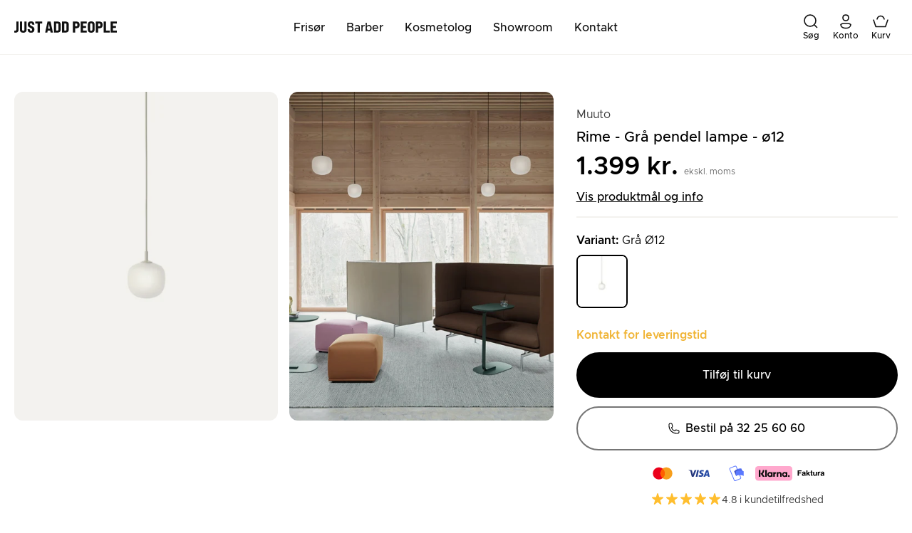

--- FILE ---
content_type: text/html; charset=utf-8
request_url: https://justaddpeople.dk/products/rime-pendel-lampe-gra-o12
body_size: 29759
content:
<!doctype html>
<html lang="da">
  <head><meta charset="utf-8">
<meta http-equiv="X-UA-Compatible" content="IE=edge">
<meta name="viewport" content="width=device-width,initial-scale=1"><link rel="apple-touch-icon" sizes="180x180" href="//justaddpeople.dk/cdn/shop/files/Favicon_128x_58788b4d-d177-4000-bbe4-9b448aeb96ef.png?crop=center&height=180&v=1706091335&width=180">
  <link rel="icon" type="image/png" sizes="32x32" href="//justaddpeople.dk/cdn/shop/files/Favicon_128x_58788b4d-d177-4000-bbe4-9b448aeb96ef.png?crop=center&height=32&v=1706091335&width=32">
  <link rel="icon" type="image/png" sizes="16x16" href="//justaddpeople.dk/cdn/shop/files/Favicon_128x_58788b4d-d177-4000-bbe4-9b448aeb96ef.png?crop=center&height=16&v=1706091335&width=16"><meta property="og:url" content="https://justaddpeople.dk/products/rime-pendel-lampe-gra-o12">
<meta property="og:site_name" content="Just Add People">
<meta property="og:type" content="product">
<meta property="og:title" content="Rime - Grå pendel lampe - ø12">
<meta property="og:description" content="Rime bringer en elegant vinkel til glaspendellampen med sit halvtransparente glas, der er sandblæst for et forfinet udtryk. Designet har en karakteristisk form, inspireret af formen på agern, suppleret med sin pulverlakerede topdel og ledning i en matchende farve for et subtilt touch."><meta property="og:image:secure_url" content="https://justaddpeople.dk/cdn/shop/files/0002_5037-en-rime-pendant-12-grey-muuto-5000x5000.jpg?crop=center&height=630&v=1762517557&width=1200">
  <meta property="og:image" content="https://justaddpeople.dk/cdn/shop/files/0002_5037-en-rime-pendant-12-grey-muuto-5000x5000.jpg?crop=center&height=630&v=1762517557&width=1200">
  <meta content="1200" property="og:image:width">
  <meta content="630" property="og:image:height"><meta property="og:price:amount" content="1,749">
  <meta property="og:price:currency" content="DKK"><meta name="twitter:title" content="Just Add People">
<meta name="twitter:description" content="Just Add People"><meta content="https://justaddpeople.dk/cdn/shop/files/0002_5037-en-rime-pendant-12-grey-muuto-5000x5000.jpg?crop=center&height=4096&v=1762517557&width=4096" name="twitter:image"><script type="application/ld+json">
  {
    "@context": "http://schema.org",
    "@type": "Product",
    "offers": [{
          "@type": "Offer",
          "name": "Default Title",
          "availability":"https://schema.org/InStock",
          "price": 1748.75,
          "priceCurrency": "DKK",
          "priceValidUntil": "2025-12-17","sku": "46MU014-G","url": "\/products\/rime-pendel-lampe-gra-o12?variant=49336254988615"
        }
],
    "brand": {
      "@type": "Brand",
      "name": "Muuto"
    },
    "name": "Rime - Grå pendel lampe - ø12",
    "description": "Rime bringer en elegant vinkel til glaspendellampen med sit halvtransparente glas, der er sandblæst for et forfinet udtryk. Designet har en karakteristisk form, inspireret af formen på agern, suppleret med sin pulverlakerede topdel og ledning i en matchende farve for et subtilt touch.",
    "category": "Pyntelys",
    "url": "/products/rime-pendel-lampe-gra-o12",
    "sku": "46MU014-G",
    "image": {
      "@type": "ImageObject",
      "url": "https:files/0002_5037-en-rime-pendant-12-grey-muuto-5000x5000.jpg",
      "image": "https:files/0002_5037-en-rime-pendant-12-grey-muuto-5000x5000.jpg",
      "name": "Rime - Grå pendel lampe - ø12",
      "width": 800,
      "height": 1000
    }
  }
  </script><script type="application/ld+json">
{
  "@context": "http://schema.org",
  "@type": "BreadcrumbList",
  "itemListElement": [{
      "@type": "ListItem",
      "position": 1,
      "name": "Forside",
      "item": "https:\/\/justaddpeople.dk"
    },{
          "@type": "ListItem",
          "position": 2,
          "name": "Rime - Grå pendel lampe - ø12",
          "item": "https:\/\/justaddpeople.dk\/products\/rime-pendel-lampe-gra-o12"
        }]
}
</script>
<title>Rime - Grå pendel lampe - ø12</title><meta name="description" content="Rime bringer en elegant vinkel til glaspendellampen med sit halvtransparente glas, der er sandblæst for et forfinet udtryk. Designet har en karakteristisk form, inspireret af formen på agern, suppleret med sin pulverlakerede topdel og ledning i en matchende farve for et subtilt touch."><link rel="canonical" href="https://justaddpeople.dk/products/rime-pendel-lampe-gra-o12">
<link href="//justaddpeople.dk/cdn/shop/t/151/assets/app.css?v=12407009380298636191763715767" rel="stylesheet" type="text/css" media="all" /><link href="//justaddpeople.dk/cdn/shop/t/151/assets/Bebas-Neue-Pro.woff2?v=73585145593278314661763372875" as="font" type="font/woff2" crossorigin="anonymous" rel="preload"><link href="//justaddpeople.dk/cdn/shop/t/151/assets/Bebas-Neue-Pro.woff?v=163634579071148893341763372874" as="font" type="font/woff" crossorigin="anonymous" rel="preload"><link href="//justaddpeople.dk/cdn/shop/t/151/assets/Metropolis-Light.woff2?v=79140683134341469311763372888" as="font" type="font/woff2" crossorigin="anonymous" rel="preload"><link href="//justaddpeople.dk/cdn/shop/t/151/assets/Metropolis-Regular.woff2?v=66309678106883207671763372893" as="font" type="font/woff2" crossorigin="anonymous" rel="preload"><link href="//justaddpeople.dk/cdn/shop/t/151/assets/Metropolis-Medium.woff2?v=97679683108032912411763372891" as="font" type="font/woff2" crossorigin="anonymous" rel="preload"><link href="//justaddpeople.dk/cdn/shop/t/151/assets/Metropolis-SemiBold.woff2?v=158715752607475282821763372895" as="font" type="font/woff2" crossorigin="anonymous" rel="preload"><style>
  @font-face {
    font-family: 'Bebas-Neue-Pro';
    font-style: normal;
    font-weight: normal;
    font-display: swap;
    src:
      url("//justaddpeople.dk/cdn/shop/t/151/assets/Bebas-Neue-Pro.woff2?v=73585145593278314661763372875"),
      url("//justaddpeople.dk/cdn/shop/t/151/assets/Bebas-Neue-Pro.woff?v=163634579071148893341763372874");
  }

  @font-face {
    font-family: 'Metropolis';
    font-weight: 300;
    font-style: normal;
    font-display: swap;
    src:
      url("//justaddpeople.dk/cdn/shop/t/151/assets/Metropolis-Light.woff2?v=79140683134341469311763372888"),
      url("//justaddpeople.dk/cdn/shop/t/151/assets/Metropolis-Light.woff?v=167113024299192708641763372887");
  }

  @font-face {
    font-family: 'Metropolis';
    font-weight: 400;
    font-style: normal;
    font-display: swap;
    src:
      url("//justaddpeople.dk/cdn/shop/t/151/assets/Metropolis-Regular.woff2?v=66309678106883207671763372893"),
      url("//justaddpeople.dk/cdn/shop/t/151/assets/Metropolis-Regular.woff?v=151548118111480404661763372892");
  }

  @font-face {
    font-family: 'Metropolis';
    font-weight: 500;
    font-style: normal;
    font-display: swap;
    src:
      url("//justaddpeople.dk/cdn/shop/t/151/assets/Metropolis-Medium.woff2?v=97679683108032912411763372891"),
      url("//justaddpeople.dk/cdn/shop/t/151/assets/Metropolis-Medium.woff?v=96341136358402154651763372890");
  }

  @font-face {
    font-family: 'Metropolis';
    font-weight: 600;
    font-style: normal;
    font-display: swap;
    src:
      url("//justaddpeople.dk/cdn/shop/t/151/assets/Metropolis-SemiBold.woff2?v=158715752607475282821763372895"),
      url("//justaddpeople.dk/cdn/shop/t/151/assets/Metropolis-SemiBold.woff?v=164483785332652903411763372894");
  }
</style>
<script>
window.theme = {
  assetUrl: "\/\/justaddpeople.dk\/cdn\/shop\/t\/151\/",
  cart: {"note":null,"attributes":{},"original_total_price":0,"total_price":0,"total_discount":0,"total_weight":0.0,"item_count":0,"items":[],"requires_shipping":false,"currency":"DKK","items_subtotal_price":0,"cart_level_discount_applications":[],"checkout_charge_amount":0},
  endpoints: {
    cart: "\/cart",
    cartAdd: "\/cart\/add",
    cartChange: "\/cart\/change",
    predictiveSearch: "\/search\/suggest",
  },
  fileUrl: "\/\/justaddpeople.dk\/cdn\/shop\/",
  flagIcons: {'denmark': `<div class="flag-icon"><svg xmlns="http://www.w3.org/2000/svg" id="flag-icons-dk" viewBox="0 0 640 480"><path fill="#c8102e" d="M0 0h640.1v480H0z"/><path fill="#fff" d="M205.7 0h68.6v480h-68.6z"/><path fill="#fff" d="M0 205.7h640.1v68.6H0z"/></svg></div>
`,'faroe-islands': `<div class="flag-icon"><svg xmlns="http://www.w3.org/2000/svg" id="flag-icons-fo" viewBox="0 0 640 480"><defs><clipPath id="fo-a"><path fill-opacity=".7" d="M-78 32h640v480H-78z"/></clipPath></defs><g fill-rule="evenodd" stroke-width="0" clip-path="url(#fo-a)" transform="translate(78 -32)"><path fill="#fff" d="M-78 32h663.9v480H-78z"/><path fill="#003897" d="M-76 218.7h185.9V32H216v186.7h371.8v106.6H216V512H109.9V325.3h-186V218.7z"/><path fill="#d72828" d="M-76 245.3h212.4V32h53.1v213.3H588v53.4H189.5V512h-53V298.7H-76v-53.4z"/></g></svg></div>
`,'greenland': `<div class="flag-icon"><svg xmlns="http://www.w3.org/2000/svg" id="flag-icons-gl" viewBox="0 0 640 480"><path fill="#fff" d="M0 0h640v480H0z"/><path fill="#d00c33" d="M0 240h640v240H0zm80 0a160 160 0 10320 0 160 160 0 00-320 0"/></svg></div>
`,'iceland': `<div class="flag-icon"><svg xmlns="http://www.w3.org/2000/svg" id="flag-icons-is" viewBox="0 0 640 480"><defs><clipPath id="is-a"><path fill-opacity=".7" d="M0 0h640v480H0z"/></clipPath></defs><g fill-rule="evenodd" stroke-width="0" clip-path="url(#is-a)"><path fill="#003897" d="M0 0h666.7v480H0z"/><path fill="#fff" d="M0 186.7h186.7V0h106.6v186.7h373.4v106.6H293.3V480H186.7V293.3H0V186.7z"/><path fill="#d72828" d="M0 213.3h213.3V0h53.4v213.3h400v53.4h-400V480h-53.4V266.7H0v-53.4z"/></g></svg></div>
`,'norway': `<div class="flag-icon"><svg xmlns="http://www.w3.org/2000/svg" id="flag-icons-no" viewBox="0 0 640 480"><path fill="#ed2939" d="M0 0h640v480H0z"/><path fill="#fff" d="M180 0h120v480H180z"/><path fill="#fff" d="M0 180h640v120H0z"/><path fill="#002664" d="M210 0h60v480h-60z"/><path fill="#002664" d="M0 210h640v60H0z"/></svg></div>
`,'sweden': `<div class="flag-icon"><svg xmlns="http://www.w3.org/2000/svg" id="flag-icons-se" viewBox="0 0 640 480"><path fill="#066aa7" d="M0 0h640v480H0z"/><path fill="#fecc00" d="M0 192h640v96H0z"/><path fill="#fecc00" d="M176 0h96v480h-96z"/></svg></div>
`,},
  icons: {
    checkmark: `<svg class="icon icon--checkmark" viewBox="0 0 24 24" xmlns="http://www.w3.org/2000/svg" fill="none">
      <path stroke="currentColor" stroke-width="2" d="M20 7 9.774 17 4 11.583"/>
    </svg>`,
    chevronRight: `<svg
      class="icon "
      width="24"
      height="24"
      viewBox="0 0 24 24"
      fill="none"
      xmlns="http://www.w3.org/2000/svg"
    >
      <path d="M8 4L16 12.0892L8 20" stroke="currentColor" stroke-width="2"/>
    </svg>`,
    circleCheckmark: `<div class="w-7 h-7 rounded-full bg-black text-white flex justify-center items-center"><svg class="icon w-4 h-4" viewBox="0 0 24 24" xmlns="http://www.w3.org/2000/svg" fill="none">
      <path stroke="currentColor" stroke-width="2" d="M20 7 9.774 17 4 11.583"/>
    </svg></div>
`,
    loader: `<svg
      class="icon animate-spin"
      xmlns="http://www.w3.org/2000/svg"
      width="24"
      height="24"
      xml:space="preserve"
      viewBox="0 0 24 24"
    >
      <path fill="none" stroke="#000" stroke-width="2" d="M19.3 12c0 4-3.3 7.3-7.3 7.3S4.7 16 4.7 12 8 4.7 12 4.7"/>
    </svg>`,
  },
  moneyFormat: "{{amount_no_decimals}} kr.",
  storeUrl: "https:\/\/justaddpeople.dk",
  strings: {
    addToCart: "Tilføj til kurv",
    backorder: "Tilføj til kurv",
    cart: {
      sendCartToSeller: {
        error: "Der skete en fejl på serveren. Prøv venligst igen senere.",
        success: "Sådan! Kurv er sendt til sælger",
      },
    },
    soldOut: "Udsolgt",
    unavailable: "Vælg variant",
    selectOption: "Vælg {{ option }}",
    product: {
      addToCart: "Tilføj til kurv",
      addingToCart: "Tilføjer til kurv...",
      addedToCart: "Tilføjet",
    },
    fillInForm: "Et eller flere felter mangler. Udfyld venligst formularen.",
    wishlist: {
      copied: "Kopieret til clipboard",
      productCountPlural: "\u003cspan class=\"text-attention\"\u003e%count%\u003c\/span\u003e produkter",
      productCountSingle: "\u003cspan class=\"text-attention\"\u003e%count%\u003c\/span\u003e produkt",
    },
    geolocator: {
      redirect: "Shop {{ country }}",
      currentCountryIsoCode: "dk",
    }
  },
   linkedProductsDataPages: 38,

};
</script>

<script src="//justaddpeople.dk/cdn/shop/t/151/assets/shared.js?v=155867918192836743461763372905" async></script>
<script src="//justaddpeople.dk/cdn/shop/t/151/assets/app.js?v=168828483933046995891763372867" async></script><script src="//justaddpeople.dk/cdn/shop/t/151/assets/product.js?v=79660679911498462101763372900" async></script><style>
  :root {
    --header-height: 61px;
  }
</style>
<!-- Google tag (gtag.js) -->
<script async="" src="https://www.googletagmanager.com/gtag/js?id=G-ZV1P5CYS6M"></script>
<script>
  window.dataLayer = window.dataLayer || [];
  function gtag(){dataLayer.push(arguments);}
  gtag('js', new Date());

  gtag('config', 'G-ZV1P5CYS6M');
</script>

<meta name="p:domain_verify" content="0d8fe83387b714f719479fd2520c9ce3">

<script src="https://analytics.ahrefs.com/analytics.js" data-key="ILPSooN45J+d3t6kmAQb8Q" async=""></script>

<script type="text/javascript">
    (function(c,l,a,r,i,t,y){
        c[a]=c[a]||function(){(c[a].q=c[a].q||[]).push(arguments)};
        t=l.createElement(r);t.async=1;t.src="https://www.clarity.ms/tag/"+i;
        y=l.getElementsByTagName(r)[0];y.parentNode.insertBefore(t,y);
    })(window, document, "clarity", "script", "qu6nidujq3");
</script><script>window.performance && window.performance.mark && window.performance.mark('shopify.content_for_header.start');</script><meta name="google-site-verification" content="15SVz5XCcasWx4u0D8qcBx2vPeX3TIbRmrYKXPExAPE">
<meta name="facebook-domain-verification" content="k4k8e7hos94ywcd4alcjff76vrtbte">
<meta id="shopify-digital-wallet" name="shopify-digital-wallet" content="/58822426761/digital_wallets/dialog">
<meta name="shopify-checkout-api-token" content="72f391dea3a60b5c30de4b3fd82ea83e">
<link rel="alternate" hreflang="x-default" href="https://justaddpeople.dk/products/rime-pendel-lampe-gra-o12">
<link rel="alternate" hreflang="en-AT" href="https://justaddpeople.eu/products/rime-pendel-lampe-gra-o12">
<link rel="alternate" hreflang="en-CH" href="https://justaddpeople.eu/products/rime-pendel-lampe-gra-o12">
<link rel="alternate" hreflang="en-CZ" href="https://justaddpeople.eu/products/rime-pendel-lampe-gra-o12">
<link rel="alternate" hreflang="en-ES" href="https://justaddpeople.eu/products/rime-pendel-lampe-gra-o12">
<link rel="alternate" hreflang="en-FI" href="https://justaddpeople.eu/products/rime-pendel-lampe-gra-o12">
<link rel="alternate" hreflang="en-IE" href="https://justaddpeople.eu/products/rime-pendel-lampe-gra-o12">
<link rel="alternate" hreflang="en-IT" href="https://justaddpeople.eu/products/rime-pendel-lampe-gra-o12">
<link rel="alternate" hreflang="en-PL" href="https://justaddpeople.eu/products/rime-pendel-lampe-gra-o12">
<link rel="alternate" hreflang="en-PT" href="https://justaddpeople.eu/products/rime-pendel-lampe-gra-o12">
<link rel="alternate" hreflang="en-FO" href="https://justaddpeople.eu/products/rime-pendel-lampe-gra-o12">
<link rel="alternate" hreflang="en-GL" href="https://justaddpeople.eu/products/rime-pendel-lampe-gra-o12">
<link rel="alternate" hreflang="en-IS" href="https://justaddpeople.eu/products/rime-pendel-lampe-gra-o12">
<link rel="alternate" hreflang="en-AL" href="https://justaddpeople.eu/products/rime-pendel-lampe-gra-o12">
<link rel="alternate" hreflang="en-AD" href="https://justaddpeople.eu/products/rime-pendel-lampe-gra-o12">
<link rel="alternate" hreflang="en-BY" href="https://justaddpeople.eu/products/rime-pendel-lampe-gra-o12">
<link rel="alternate" hreflang="en-BA" href="https://justaddpeople.eu/products/rime-pendel-lampe-gra-o12">
<link rel="alternate" hreflang="en-BG" href="https://justaddpeople.eu/products/rime-pendel-lampe-gra-o12">
<link rel="alternate" hreflang="en-HR" href="https://justaddpeople.eu/products/rime-pendel-lampe-gra-o12">
<link rel="alternate" hreflang="en-EE" href="https://justaddpeople.eu/products/rime-pendel-lampe-gra-o12">
<link rel="alternate" hreflang="en-GI" href="https://justaddpeople.eu/products/rime-pendel-lampe-gra-o12">
<link rel="alternate" hreflang="en-GR" href="https://justaddpeople.eu/products/rime-pendel-lampe-gra-o12">
<link rel="alternate" hreflang="en-GG" href="https://justaddpeople.eu/products/rime-pendel-lampe-gra-o12">
<link rel="alternate" hreflang="en-HU" href="https://justaddpeople.eu/products/rime-pendel-lampe-gra-o12">
<link rel="alternate" hreflang="en-IM" href="https://justaddpeople.eu/products/rime-pendel-lampe-gra-o12">
<link rel="alternate" hreflang="en-JE" href="https://justaddpeople.eu/products/rime-pendel-lampe-gra-o12">
<link rel="alternate" hreflang="en-LV" href="https://justaddpeople.eu/products/rime-pendel-lampe-gra-o12">
<link rel="alternate" hreflang="en-LI" href="https://justaddpeople.eu/products/rime-pendel-lampe-gra-o12">
<link rel="alternate" hreflang="en-LT" href="https://justaddpeople.eu/products/rime-pendel-lampe-gra-o12">
<link rel="alternate" hreflang="en-LU" href="https://justaddpeople.eu/products/rime-pendel-lampe-gra-o12">
<link rel="alternate" hreflang="en-MK" href="https://justaddpeople.eu/products/rime-pendel-lampe-gra-o12">
<link rel="alternate" hreflang="en-MT" href="https://justaddpeople.eu/products/rime-pendel-lampe-gra-o12">
<link rel="alternate" hreflang="en-MD" href="https://justaddpeople.eu/products/rime-pendel-lampe-gra-o12">
<link rel="alternate" hreflang="en-MC" href="https://justaddpeople.eu/products/rime-pendel-lampe-gra-o12">
<link rel="alternate" hreflang="en-ME" href="https://justaddpeople.eu/products/rime-pendel-lampe-gra-o12">
<link rel="alternate" hreflang="en-RO" href="https://justaddpeople.eu/products/rime-pendel-lampe-gra-o12">
<link rel="alternate" hreflang="en-RU" href="https://justaddpeople.eu/products/rime-pendel-lampe-gra-o12">
<link rel="alternate" hreflang="en-SM" href="https://justaddpeople.eu/products/rime-pendel-lampe-gra-o12">
<link rel="alternate" hreflang="en-RS" href="https://justaddpeople.eu/products/rime-pendel-lampe-gra-o12">
<link rel="alternate" hreflang="en-SK" href="https://justaddpeople.eu/products/rime-pendel-lampe-gra-o12">
<link rel="alternate" hreflang="en-SI" href="https://justaddpeople.eu/products/rime-pendel-lampe-gra-o12">
<link rel="alternate" hreflang="en-SJ" href="https://justaddpeople.eu/products/rime-pendel-lampe-gra-o12">
<link rel="alternate" hreflang="en-UA" href="https://justaddpeople.eu/products/rime-pendel-lampe-gra-o12">
<link rel="alternate" hreflang="en-VA" href="https://justaddpeople.eu/products/rime-pendel-lampe-gra-o12">
<link rel="alternate" hreflang="en-AX" href="https://justaddpeople.eu/products/rime-pendel-lampe-gra-o12">
<link rel="alternate" hreflang="en-SE" href="https://justaddpeople.se/products/rime-pendel-lampe-gra-o12">
<link rel="alternate" hreflang="en-NO" href="https://justaddpeople.shop/products/rime-pendel-lampe-gra-o12">
<link rel="alternate" hreflang="en-DE" href="https://justaddpeople.de/products/rime-pendel-lampe-gra-o12">
<link rel="alternate" hreflang="en-BE" href="https://justaddpeople.be/products/rime-pendel-lampe-gra-o12">
<link rel="alternate" hreflang="en-NL" href="https://justaddpeople.nl/products/rime-pendel-lampe-gra-o12">
<link rel="alternate" hreflang="en-FR" href="https://justaddpeople.fr/products/rime-pendel-lampe-gra-o12">
<link rel="alternate" type="application/json+oembed" href="https://justaddpeople.dk/products/rime-pendel-lampe-gra-o12.oembed">
<script async="async" src="/checkouts/internal/preloads.js?locale=da-DK"></script>
<script id="apple-pay-shop-capabilities" type="application/json">{"shopId":58822426761,"countryCode":"DK","currencyCode":"DKK","merchantCapabilities":["supports3DS"],"merchantId":"gid:\/\/shopify\/Shop\/58822426761","merchantName":"Just Add People","requiredBillingContactFields":["postalAddress","email","phone"],"requiredShippingContactFields":["postalAddress","email","phone"],"shippingType":"shipping","supportedNetworks":["visa","masterCard"],"total":{"type":"pending","label":"Just Add People","amount":"1.00"},"shopifyPaymentsEnabled":true,"supportsSubscriptions":true}</script>
<script id="shopify-features" type="application/json">{"accessToken":"72f391dea3a60b5c30de4b3fd82ea83e","betas":["rich-media-storefront-analytics"],"domain":"justaddpeople.dk","predictiveSearch":true,"shopId":58822426761,"locale":"da"}</script>
<script>var Shopify = Shopify || {};
Shopify.shop = "just-add-people.myshopify.com";
Shopify.locale = "da";
Shopify.currency = {"active":"DKK","rate":"1.0"};
Shopify.country = "DK";
Shopify.theme = {"name":"Just Add People 2.4.1 (Buy Button up)","id":187514290503,"schema_name":"Theme name","schema_version":"1.0","theme_store_id":null,"role":"main"};
Shopify.theme.handle = "null";
Shopify.theme.style = {"id":null,"handle":null};
Shopify.cdnHost = "justaddpeople.dk/cdn";
Shopify.routes = Shopify.routes || {};
Shopify.routes.root = "/";</script>
<script type="module">!function(o){(o.Shopify=o.Shopify||{}).modules=!0}(window);</script>
<script>!function(o){function n(){var o=[];function n(){o.push(Array.prototype.slice.apply(arguments))}return n.q=o,n}var t=o.Shopify=o.Shopify||{};t.loadFeatures=n(),t.autoloadFeatures=n()}(window);</script>
<script id="shop-js-analytics" type="application/json">{"pageType":"product"}</script>
<script defer="defer" async type="module" src="//justaddpeople.dk/cdn/shopifycloud/shop-js/modules/v2/client.init-shop-cart-sync_CZhtWSFA.da.esm.js"></script>
<script defer="defer" async type="module" src="//justaddpeople.dk/cdn/shopifycloud/shop-js/modules/v2/chunk.common_DX1U1quQ.esm.js"></script>
<script type="module">
  await import("//justaddpeople.dk/cdn/shopifycloud/shop-js/modules/v2/client.init-shop-cart-sync_CZhtWSFA.da.esm.js");
await import("//justaddpeople.dk/cdn/shopifycloud/shop-js/modules/v2/chunk.common_DX1U1quQ.esm.js");

  window.Shopify.SignInWithShop?.initShopCartSync?.({"fedCMEnabled":true,"windoidEnabled":true});

</script>
<script>(function() {
  var isLoaded = false;
  function asyncLoad() {
    if (isLoaded) return;
    isLoaded = true;
    var urls = ["https:\/\/static.klaviyo.com\/onsite\/js\/klaviyo.js?company_id=X98tKG\u0026shop=just-add-people.myshopify.com"];
    for (var i = 0; i < urls.length; i++) {
      var s = document.createElement('script');
      s.type = 'text/javascript';
      s.async = true;
      s.src = urls[i];
      var x = document.getElementsByTagName('script')[0];
      x.parentNode.insertBefore(s, x);
    }
  };
  if(window.attachEvent) {
    window.attachEvent('onload', asyncLoad);
  } else {
    window.addEventListener('load', asyncLoad, false);
  }
})();</script>
<script id="__st">var __st={"a":58822426761,"offset":3600,"reqid":"0de5c970-9c6a-4c1e-badb-d7da889921b6-1765088137","pageurl":"justaddpeople.dk\/products\/rime-pendel-lampe-gra-o12","u":"2d364f9cf884","p":"product","rtyp":"product","rid":8838286377287};</script>
<script>window.ShopifyPaypalV4VisibilityTracking = true;</script>
<script id="form-persister">!function(){'use strict';const t='contact',e='new_comment',n=[[t,t],['blogs',e],['comments',e],[t,'customer']],o='password',r='form_key',c=['recaptcha-v3-token','g-recaptcha-response','h-captcha-response',o],s=()=>{try{return window.sessionStorage}catch{return}},i='__shopify_v',u=t=>t.elements[r],a=function(){const t=[...n].map((([t,e])=>`form[action*='/${t}']:not([data-nocaptcha='true']) input[name='form_type'][value='${e}']`)).join(',');var e;return e=t,()=>e?[...document.querySelectorAll(e)].map((t=>t.form)):[]}();function m(t){const e=u(t);a().includes(t)&&(!e||!e.value)&&function(t){try{if(!s())return;!function(t){const e=s();if(!e)return;const n=u(t);if(!n)return;const o=n.value;o&&e.removeItem(o)}(t);const e=Array.from(Array(32),(()=>Math.random().toString(36)[2])).join('');!function(t,e){u(t)||t.append(Object.assign(document.createElement('input'),{type:'hidden',name:r})),t.elements[r].value=e}(t,e),function(t,e){const n=s();if(!n)return;const r=[...t.querySelectorAll(`input[type='${o}']`)].map((({name:t})=>t)),u=[...c,...r],a={};for(const[o,c]of new FormData(t).entries())u.includes(o)||(a[o]=c);n.setItem(e,JSON.stringify({[i]:1,action:t.action,data:a}))}(t,e)}catch(e){console.error('failed to persist form',e)}}(t)}const f=t=>{if('true'===t.dataset.persistBound)return;const e=function(t,e){const n=function(t){return'function'==typeof t.submit?t.submit:HTMLFormElement.prototype.submit}(t).bind(t);return function(){let t;return()=>{t||(t=!0,(()=>{try{e(),n()}catch(t){(t=>{console.error('form submit failed',t)})(t)}})(),setTimeout((()=>t=!1),250))}}()}(t,(()=>{m(t)}));!function(t,e){if('function'==typeof t.submit&&'function'==typeof e)try{t.submit=e}catch{}}(t,e),t.addEventListener('submit',(t=>{t.preventDefault(),e()})),t.dataset.persistBound='true'};!function(){function t(t){const e=(t=>{const e=t.target;return e instanceof HTMLFormElement?e:e&&e.form})(t);e&&m(e)}document.addEventListener('submit',t),document.addEventListener('DOMContentLoaded',(()=>{const e=a();for(const t of e)f(t);var n;n=document.body,new window.MutationObserver((t=>{for(const e of t)if('childList'===e.type&&e.addedNodes.length)for(const t of e.addedNodes)1===t.nodeType&&'FORM'===t.tagName&&a().includes(t)&&f(t)})).observe(n,{childList:!0,subtree:!0,attributes:!1}),document.removeEventListener('submit',t)}))}()}();</script>
<script integrity="sha256-52AcMU7V7pcBOXWImdc/TAGTFKeNjmkeM1Pvks/DTgc=" data-source-attribution="shopify.loadfeatures" defer="defer" src="//justaddpeople.dk/cdn/shopifycloud/storefront/assets/storefront/load_feature-81c60534.js" crossorigin="anonymous"></script>
<script data-source-attribution="shopify.dynamic_checkout.dynamic.init">var Shopify=Shopify||{};Shopify.PaymentButton=Shopify.PaymentButton||{isStorefrontPortableWallets:!0,init:function(){window.Shopify.PaymentButton.init=function(){};var t=document.createElement("script");t.src="https://justaddpeople.dk/cdn/shopifycloud/portable-wallets/latest/portable-wallets.da.js",t.type="module",document.head.appendChild(t)}};
</script>
<script data-source-attribution="shopify.dynamic_checkout.buyer_consent">
  function portableWalletsHideBuyerConsent(e){var t=document.getElementById("shopify-buyer-consent"),n=document.getElementById("shopify-subscription-policy-button");t&&n&&(t.classList.add("hidden"),t.setAttribute("aria-hidden","true"),n.removeEventListener("click",e))}function portableWalletsShowBuyerConsent(e){var t=document.getElementById("shopify-buyer-consent"),n=document.getElementById("shopify-subscription-policy-button");t&&n&&(t.classList.remove("hidden"),t.removeAttribute("aria-hidden"),n.addEventListener("click",e))}window.Shopify?.PaymentButton&&(window.Shopify.PaymentButton.hideBuyerConsent=portableWalletsHideBuyerConsent,window.Shopify.PaymentButton.showBuyerConsent=portableWalletsShowBuyerConsent);
</script>
<script data-source-attribution="shopify.dynamic_checkout.cart.bootstrap">document.addEventListener("DOMContentLoaded",(function(){function t(){return document.querySelector("shopify-accelerated-checkout-cart, shopify-accelerated-checkout")}if(t())Shopify.PaymentButton.init();else{new MutationObserver((function(e,n){t()&&(Shopify.PaymentButton.init(),n.disconnect())})).observe(document.body,{childList:!0,subtree:!0})}}));
</script>
<script id='scb4127' type='text/javascript' async='' src='https://justaddpeople.dk/cdn/shopifycloud/privacy-banner/storefront-banner.js'></script><link id="shopify-accelerated-checkout-styles" rel="stylesheet" media="screen" href="https://justaddpeople.dk/cdn/shopifycloud/portable-wallets/latest/accelerated-checkout-backwards-compat.css" crossorigin="anonymous">
<style id="shopify-accelerated-checkout-cart">
        #shopify-buyer-consent {
  margin-top: 1em;
  display: inline-block;
  width: 100%;
}

#shopify-buyer-consent.hidden {
  display: none;
}

#shopify-subscription-policy-button {
  background: none;
  border: none;
  padding: 0;
  text-decoration: underline;
  font-size: inherit;
  cursor: pointer;
}

#shopify-subscription-policy-button::before {
  box-shadow: none;
}

      </style>

<script>window.performance && window.performance.mark && window.performance.mark('shopify.content_for_header.end');</script><!-- BEGIN app block: shopify://apps/klaviyo-email-marketing-sms/blocks/klaviyo-onsite-embed/2632fe16-c075-4321-a88b-50b567f42507 -->












  <script async src="https://static.klaviyo.com/onsite/js/X98tKG/klaviyo.js?company_id=X98tKG"></script>
  <script>!function(){if(!window.klaviyo){window._klOnsite=window._klOnsite||[];try{window.klaviyo=new Proxy({},{get:function(n,i){return"push"===i?function(){var n;(n=window._klOnsite).push.apply(n,arguments)}:function(){for(var n=arguments.length,o=new Array(n),w=0;w<n;w++)o[w]=arguments[w];var t="function"==typeof o[o.length-1]?o.pop():void 0,e=new Promise((function(n){window._klOnsite.push([i].concat(o,[function(i){t&&t(i),n(i)}]))}));return e}}})}catch(n){window.klaviyo=window.klaviyo||[],window.klaviyo.push=function(){var n;(n=window._klOnsite).push.apply(n,arguments)}}}}();</script>

  
    <script id="viewed_product">
      if (item == null) {
        var _learnq = _learnq || [];

        var MetafieldReviews = null
        var MetafieldYotpoRating = null
        var MetafieldYotpoCount = null
        var MetafieldLooxRating = null
        var MetafieldLooxCount = null
        var okendoProduct = null
        var okendoProductReviewCount = null
        var okendoProductReviewAverageValue = null
        try {
          // The following fields are used for Customer Hub recently viewed in order to add reviews.
          // This information is not part of __kla_viewed. Instead, it is part of __kla_viewed_reviewed_items
          MetafieldReviews = {};
          MetafieldYotpoRating = null
          MetafieldYotpoCount = null
          MetafieldLooxRating = null
          MetafieldLooxCount = null

          okendoProduct = null
          // If the okendo metafield is not legacy, it will error, which then requires the new json formatted data
          if (okendoProduct && 'error' in okendoProduct) {
            okendoProduct = null
          }
          okendoProductReviewCount = okendoProduct ? okendoProduct.reviewCount : null
          okendoProductReviewAverageValue = okendoProduct ? okendoProduct.reviewAverageValue : null
        } catch (error) {
          console.error('Error in Klaviyo onsite reviews tracking:', error);
        }

        var item = {
          Name: "Rime - Grå pendel lampe - ø12",
          ProductID: 8838286377287,
          Categories: ["Akustik og dekoration","Alle produkter","Barber","Belysning","Bestsellere","Frisør","Frisørlys","Kosmetolog","Muuto","Pyntelys","Salonmøbler"],
          ImageURL: "https://justaddpeople.dk/cdn/shop/files/0002_5037-en-rime-pendant-12-grey-muuto-5000x5000_grande.jpg?v=1762517557",
          URL: "https://justaddpeople.dk/products/rime-pendel-lampe-gra-o12",
          Brand: "Muuto",
          Price: "1.749 kr.",
          Value: "1,749",
          CompareAtPrice: "0 kr."
        };
        _learnq.push(['track', 'Viewed Product', item]);
        _learnq.push(['trackViewedItem', {
          Title: item.Name,
          ItemId: item.ProductID,
          Categories: item.Categories,
          ImageUrl: item.ImageURL,
          Url: item.URL,
          Metadata: {
            Brand: item.Brand,
            Price: item.Price,
            Value: item.Value,
            CompareAtPrice: item.CompareAtPrice
          },
          metafields:{
            reviews: MetafieldReviews,
            yotpo:{
              rating: MetafieldYotpoRating,
              count: MetafieldYotpoCount,
            },
            loox:{
              rating: MetafieldLooxRating,
              count: MetafieldLooxCount,
            },
            okendo: {
              rating: okendoProductReviewAverageValue,
              count: okendoProductReviewCount,
            }
          }
        }]);
      }
    </script>
  




  <script>
    window.klaviyoReviewsProductDesignMode = false
  </script>







<!-- END app block --><link href="https://monorail-edge.shopifysvc.com" rel="dns-prefetch">
<script>(function(){if ("sendBeacon" in navigator && "performance" in window) {try {var session_token_from_headers = performance.getEntriesByType('navigation')[0].serverTiming.find(x => x.name == '_s').description;} catch {var session_token_from_headers = undefined;}var session_cookie_matches = document.cookie.match(/_shopify_s=([^;]*)/);var session_token_from_cookie = session_cookie_matches && session_cookie_matches.length === 2 ? session_cookie_matches[1] : "";var session_token = session_token_from_headers || session_token_from_cookie || "";function handle_abandonment_event(e) {var entries = performance.getEntries().filter(function(entry) {return /monorail-edge.shopifysvc.com/.test(entry.name);});if (!window.abandonment_tracked && entries.length === 0) {window.abandonment_tracked = true;var currentMs = Date.now();var navigation_start = performance.timing.navigationStart;var payload = {shop_id: 58822426761,url: window.location.href,navigation_start,duration: currentMs - navigation_start,session_token,page_type: "product"};window.navigator.sendBeacon("https://monorail-edge.shopifysvc.com/v1/produce", JSON.stringify({schema_id: "online_store_buyer_site_abandonment/1.1",payload: payload,metadata: {event_created_at_ms: currentMs,event_sent_at_ms: currentMs}}));}}window.addEventListener('pagehide', handle_abandonment_event);}}());</script>
<script id="web-pixels-manager-setup">(function e(e,d,r,n,o){if(void 0===o&&(o={}),!Boolean(null===(a=null===(i=window.Shopify)||void 0===i?void 0:i.analytics)||void 0===a?void 0:a.replayQueue)){var i,a;window.Shopify=window.Shopify||{};var t=window.Shopify;t.analytics=t.analytics||{};var s=t.analytics;s.replayQueue=[],s.publish=function(e,d,r){return s.replayQueue.push([e,d,r]),!0};try{self.performance.mark("wpm:start")}catch(e){}var l=function(){var e={modern:/Edge?\/(1{2}[4-9]|1[2-9]\d|[2-9]\d{2}|\d{4,})\.\d+(\.\d+|)|Firefox\/(1{2}[4-9]|1[2-9]\d|[2-9]\d{2}|\d{4,})\.\d+(\.\d+|)|Chrom(ium|e)\/(9{2}|\d{3,})\.\d+(\.\d+|)|(Maci|X1{2}).+ Version\/(15\.\d+|(1[6-9]|[2-9]\d|\d{3,})\.\d+)([,.]\d+|)( \(\w+\)|)( Mobile\/\w+|) Safari\/|Chrome.+OPR\/(9{2}|\d{3,})\.\d+\.\d+|(CPU[ +]OS|iPhone[ +]OS|CPU[ +]iPhone|CPU IPhone OS|CPU iPad OS)[ +]+(15[._]\d+|(1[6-9]|[2-9]\d|\d{3,})[._]\d+)([._]\d+|)|Android:?[ /-](13[3-9]|1[4-9]\d|[2-9]\d{2}|\d{4,})(\.\d+|)(\.\d+|)|Android.+Firefox\/(13[5-9]|1[4-9]\d|[2-9]\d{2}|\d{4,})\.\d+(\.\d+|)|Android.+Chrom(ium|e)\/(13[3-9]|1[4-9]\d|[2-9]\d{2}|\d{4,})\.\d+(\.\d+|)|SamsungBrowser\/([2-9]\d|\d{3,})\.\d+/,legacy:/Edge?\/(1[6-9]|[2-9]\d|\d{3,})\.\d+(\.\d+|)|Firefox\/(5[4-9]|[6-9]\d|\d{3,})\.\d+(\.\d+|)|Chrom(ium|e)\/(5[1-9]|[6-9]\d|\d{3,})\.\d+(\.\d+|)([\d.]+$|.*Safari\/(?![\d.]+ Edge\/[\d.]+$))|(Maci|X1{2}).+ Version\/(10\.\d+|(1[1-9]|[2-9]\d|\d{3,})\.\d+)([,.]\d+|)( \(\w+\)|)( Mobile\/\w+|) Safari\/|Chrome.+OPR\/(3[89]|[4-9]\d|\d{3,})\.\d+\.\d+|(CPU[ +]OS|iPhone[ +]OS|CPU[ +]iPhone|CPU IPhone OS|CPU iPad OS)[ +]+(10[._]\d+|(1[1-9]|[2-9]\d|\d{3,})[._]\d+)([._]\d+|)|Android:?[ /-](13[3-9]|1[4-9]\d|[2-9]\d{2}|\d{4,})(\.\d+|)(\.\d+|)|Mobile Safari.+OPR\/([89]\d|\d{3,})\.\d+\.\d+|Android.+Firefox\/(13[5-9]|1[4-9]\d|[2-9]\d{2}|\d{4,})\.\d+(\.\d+|)|Android.+Chrom(ium|e)\/(13[3-9]|1[4-9]\d|[2-9]\d{2}|\d{4,})\.\d+(\.\d+|)|Android.+(UC? ?Browser|UCWEB|U3)[ /]?(15\.([5-9]|\d{2,})|(1[6-9]|[2-9]\d|\d{3,})\.\d+)\.\d+|SamsungBrowser\/(5\.\d+|([6-9]|\d{2,})\.\d+)|Android.+MQ{2}Browser\/(14(\.(9|\d{2,})|)|(1[5-9]|[2-9]\d|\d{3,})(\.\d+|))(\.\d+|)|K[Aa][Ii]OS\/(3\.\d+|([4-9]|\d{2,})\.\d+)(\.\d+|)/},d=e.modern,r=e.legacy,n=navigator.userAgent;return n.match(d)?"modern":n.match(r)?"legacy":"unknown"}(),u="modern"===l?"modern":"legacy",c=(null!=n?n:{modern:"",legacy:""})[u],f=function(e){return[e.baseUrl,"/wpm","/b",e.hashVersion,"modern"===e.buildTarget?"m":"l",".js"].join("")}({baseUrl:d,hashVersion:r,buildTarget:u}),m=function(e){var d=e.version,r=e.bundleTarget,n=e.surface,o=e.pageUrl,i=e.monorailEndpoint;return{emit:function(e){var a=e.status,t=e.errorMsg,s=(new Date).getTime(),l=JSON.stringify({metadata:{event_sent_at_ms:s},events:[{schema_id:"web_pixels_manager_load/3.1",payload:{version:d,bundle_target:r,page_url:o,status:a,surface:n,error_msg:t},metadata:{event_created_at_ms:s}}]});if(!i)return console&&console.warn&&console.warn("[Web Pixels Manager] No Monorail endpoint provided, skipping logging."),!1;try{return self.navigator.sendBeacon.bind(self.navigator)(i,l)}catch(e){}var u=new XMLHttpRequest;try{return u.open("POST",i,!0),u.setRequestHeader("Content-Type","text/plain"),u.send(l),!0}catch(e){return console&&console.warn&&console.warn("[Web Pixels Manager] Got an unhandled error while logging to Monorail."),!1}}}}({version:r,bundleTarget:l,surface:e.surface,pageUrl:self.location.href,monorailEndpoint:e.monorailEndpoint});try{o.browserTarget=l,function(e){var d=e.src,r=e.async,n=void 0===r||r,o=e.onload,i=e.onerror,a=e.sri,t=e.scriptDataAttributes,s=void 0===t?{}:t,l=document.createElement("script"),u=document.querySelector("head"),c=document.querySelector("body");if(l.async=n,l.src=d,a&&(l.integrity=a,l.crossOrigin="anonymous"),s)for(var f in s)if(Object.prototype.hasOwnProperty.call(s,f))try{l.dataset[f]=s[f]}catch(e){}if(o&&l.addEventListener("load",o),i&&l.addEventListener("error",i),u)u.appendChild(l);else{if(!c)throw new Error("Did not find a head or body element to append the script");c.appendChild(l)}}({src:f,async:!0,onload:function(){if(!function(){var e,d;return Boolean(null===(d=null===(e=window.Shopify)||void 0===e?void 0:e.analytics)||void 0===d?void 0:d.initialized)}()){var d=window.webPixelsManager.init(e)||void 0;if(d){var r=window.Shopify.analytics;r.replayQueue.forEach((function(e){var r=e[0],n=e[1],o=e[2];d.publishCustomEvent(r,n,o)})),r.replayQueue=[],r.publish=d.publishCustomEvent,r.visitor=d.visitor,r.initialized=!0}}},onerror:function(){return m.emit({status:"failed",errorMsg:"".concat(f," has failed to load")})},sri:function(e){var d=/^sha384-[A-Za-z0-9+/=]+$/;return"string"==typeof e&&d.test(e)}(c)?c:"",scriptDataAttributes:o}),m.emit({status:"loading"})}catch(e){m.emit({status:"failed",errorMsg:(null==e?void 0:e.message)||"Unknown error"})}}})({shopId: 58822426761,storefrontBaseUrl: "https://justaddpeople.dk",extensionsBaseUrl: "https://extensions.shopifycdn.com/cdn/shopifycloud/web-pixels-manager",monorailEndpoint: "https://monorail-edge.shopifysvc.com/unstable/produce_batch",surface: "storefront-renderer",enabledBetaFlags: ["2dca8a86"],webPixelsConfigList: [{"id":"2703294791","configuration":"{\"accountID\":\"X98tKG\",\"webPixelConfig\":\"eyJlbmFibGVBZGRlZFRvQ2FydEV2ZW50cyI6IHRydWV9\"}","eventPayloadVersion":"v1","runtimeContext":"STRICT","scriptVersion":"38467485f3310bb99134344dc061e3c4","type":"APP","apiClientId":123074,"privacyPurposes":["ANALYTICS","MARKETING"],"dataSharingAdjustments":{"protectedCustomerApprovalScopes":["read_customer_address","read_customer_email","read_customer_name","read_customer_personal_data","read_customer_phone"]}},{"id":"903610695","configuration":"{\"config\":\"{\\\"pixel_id\\\":\\\"G-ZV1P5CYS6M\\\",\\\"google_tag_ids\\\":[\\\"G-ZV1P5CYS6M\\\",\\\"GT-NMJ92KM\\\"],\\\"target_country\\\":\\\"DK\\\",\\\"gtag_events\\\":[{\\\"type\\\":\\\"begin_checkout\\\",\\\"action_label\\\":\\\"G-ZV1P5CYS6M\\\"},{\\\"type\\\":\\\"search\\\",\\\"action_label\\\":\\\"G-ZV1P5CYS6M\\\"},{\\\"type\\\":\\\"view_item\\\",\\\"action_label\\\":[\\\"G-ZV1P5CYS6M\\\",\\\"MC-8XKEZGRBX5\\\"]},{\\\"type\\\":\\\"purchase\\\",\\\"action_label\\\":[\\\"G-ZV1P5CYS6M\\\",\\\"MC-8XKEZGRBX5\\\"]},{\\\"type\\\":\\\"page_view\\\",\\\"action_label\\\":[\\\"G-ZV1P5CYS6M\\\",\\\"MC-8XKEZGRBX5\\\"]},{\\\"type\\\":\\\"add_payment_info\\\",\\\"action_label\\\":\\\"G-ZV1P5CYS6M\\\"},{\\\"type\\\":\\\"add_to_cart\\\",\\\"action_label\\\":\\\"G-ZV1P5CYS6M\\\"}],\\\"enable_monitoring_mode\\\":false}\"}","eventPayloadVersion":"v1","runtimeContext":"OPEN","scriptVersion":"b2a88bafab3e21179ed38636efcd8a93","type":"APP","apiClientId":1780363,"privacyPurposes":[],"dataSharingAdjustments":{"protectedCustomerApprovalScopes":["read_customer_address","read_customer_email","read_customer_name","read_customer_personal_data","read_customer_phone"]}},{"id":"346292551","configuration":"{\"pixel_id\":\"6121531937861842\",\"pixel_type\":\"facebook_pixel\",\"metaapp_system_user_token\":\"-\"}","eventPayloadVersion":"v1","runtimeContext":"OPEN","scriptVersion":"ca16bc87fe92b6042fbaa3acc2fbdaa6","type":"APP","apiClientId":2329312,"privacyPurposes":["ANALYTICS","MARKETING","SALE_OF_DATA"],"dataSharingAdjustments":{"protectedCustomerApprovalScopes":["read_customer_address","read_customer_email","read_customer_name","read_customer_personal_data","read_customer_phone"]}},{"id":"165806407","configuration":"{\"tagID\":\"2612880034801\"}","eventPayloadVersion":"v1","runtimeContext":"STRICT","scriptVersion":"18031546ee651571ed29edbe71a3550b","type":"APP","apiClientId":3009811,"privacyPurposes":["ANALYTICS","MARKETING","SALE_OF_DATA"],"dataSharingAdjustments":{"protectedCustomerApprovalScopes":["read_customer_address","read_customer_email","read_customer_name","read_customer_personal_data","read_customer_phone"]}},{"id":"shopify-app-pixel","configuration":"{}","eventPayloadVersion":"v1","runtimeContext":"STRICT","scriptVersion":"0450","apiClientId":"shopify-pixel","type":"APP","privacyPurposes":["ANALYTICS","MARKETING"]},{"id":"shopify-custom-pixel","eventPayloadVersion":"v1","runtimeContext":"LAX","scriptVersion":"0450","apiClientId":"shopify-pixel","type":"CUSTOM","privacyPurposes":["ANALYTICS","MARKETING"]}],isMerchantRequest: false,initData: {"shop":{"name":"Just Add People","paymentSettings":{"currencyCode":"DKK"},"myshopifyDomain":"just-add-people.myshopify.com","countryCode":"DK","storefrontUrl":"https:\/\/justaddpeople.dk"},"customer":null,"cart":null,"checkout":null,"productVariants":[{"price":{"amount":1748.75,"currencyCode":"DKK"},"product":{"title":"Rime - Grå pendel lampe - ø12","vendor":"Muuto","id":"8838286377287","untranslatedTitle":"Rime - Grå pendel lampe - ø12","url":"\/products\/rime-pendel-lampe-gra-o12","type":"Pyntelys"},"id":"49336254988615","image":{"src":"\/\/justaddpeople.dk\/cdn\/shop\/files\/0002_5037-en-rime-pendant-12-grey-muuto-5000x5000.jpg?v=1762517557"},"sku":"46MU014-G","title":"Default Title","untranslatedTitle":"Default Title"}],"purchasingCompany":null},},"https://justaddpeople.dk/cdn","ae1676cfwd2530674p4253c800m34e853cb",{"modern":"","legacy":""},{"shopId":"58822426761","storefrontBaseUrl":"https:\/\/justaddpeople.dk","extensionBaseUrl":"https:\/\/extensions.shopifycdn.com\/cdn\/shopifycloud\/web-pixels-manager","surface":"storefront-renderer","enabledBetaFlags":"[\"2dca8a86\"]","isMerchantRequest":"false","hashVersion":"ae1676cfwd2530674p4253c800m34e853cb","publish":"custom","events":"[[\"page_viewed\",{}],[\"product_viewed\",{\"productVariant\":{\"price\":{\"amount\":1748.75,\"currencyCode\":\"DKK\"},\"product\":{\"title\":\"Rime - Grå pendel lampe - ø12\",\"vendor\":\"Muuto\",\"id\":\"8838286377287\",\"untranslatedTitle\":\"Rime - Grå pendel lampe - ø12\",\"url\":\"\/products\/rime-pendel-lampe-gra-o12\",\"type\":\"Pyntelys\"},\"id\":\"49336254988615\",\"image\":{\"src\":\"\/\/justaddpeople.dk\/cdn\/shop\/files\/0002_5037-en-rime-pendant-12-grey-muuto-5000x5000.jpg?v=1762517557\"},\"sku\":\"46MU014-G\",\"title\":\"Default Title\",\"untranslatedTitle\":\"Default Title\"}}]]"});</script><script>
  window.ShopifyAnalytics = window.ShopifyAnalytics || {};
  window.ShopifyAnalytics.meta = window.ShopifyAnalytics.meta || {};
  window.ShopifyAnalytics.meta.currency = 'DKK';
  var meta = {"product":{"id":8838286377287,"gid":"gid:\/\/shopify\/Product\/8838286377287","vendor":"Muuto","type":"Pyntelys","variants":[{"id":49336254988615,"price":174875,"name":"Rime - Grå pendel lampe - ø12","public_title":null,"sku":"46MU014-G"}],"remote":false},"page":{"pageType":"product","resourceType":"product","resourceId":8838286377287}};
  for (var attr in meta) {
    window.ShopifyAnalytics.meta[attr] = meta[attr];
  }
</script>
<script class="analytics">
  (function () {
    var customDocumentWrite = function(content) {
      var jquery = null;

      if (window.jQuery) {
        jquery = window.jQuery;
      } else if (window.Checkout && window.Checkout.$) {
        jquery = window.Checkout.$;
      }

      if (jquery) {
        jquery('body').append(content);
      }
    };

    var hasLoggedConversion = function(token) {
      if (token) {
        return document.cookie.indexOf('loggedConversion=' + token) !== -1;
      }
      return false;
    }

    var setCookieIfConversion = function(token) {
      if (token) {
        var twoMonthsFromNow = new Date(Date.now());
        twoMonthsFromNow.setMonth(twoMonthsFromNow.getMonth() + 2);

        document.cookie = 'loggedConversion=' + token + '; expires=' + twoMonthsFromNow;
      }
    }

    var trekkie = window.ShopifyAnalytics.lib = window.trekkie = window.trekkie || [];
    if (trekkie.integrations) {
      return;
    }
    trekkie.methods = [
      'identify',
      'page',
      'ready',
      'track',
      'trackForm',
      'trackLink'
    ];
    trekkie.factory = function(method) {
      return function() {
        var args = Array.prototype.slice.call(arguments);
        args.unshift(method);
        trekkie.push(args);
        return trekkie;
      };
    };
    for (var i = 0; i < trekkie.methods.length; i++) {
      var key = trekkie.methods[i];
      trekkie[key] = trekkie.factory(key);
    }
    trekkie.load = function(config) {
      trekkie.config = config || {};
      trekkie.config.initialDocumentCookie = document.cookie;
      var first = document.getElementsByTagName('script')[0];
      var script = document.createElement('script');
      script.type = 'text/javascript';
      script.onerror = function(e) {
        var scriptFallback = document.createElement('script');
        scriptFallback.type = 'text/javascript';
        scriptFallback.onerror = function(error) {
                var Monorail = {
      produce: function produce(monorailDomain, schemaId, payload) {
        var currentMs = new Date().getTime();
        var event = {
          schema_id: schemaId,
          payload: payload,
          metadata: {
            event_created_at_ms: currentMs,
            event_sent_at_ms: currentMs
          }
        };
        return Monorail.sendRequest("https://" + monorailDomain + "/v1/produce", JSON.stringify(event));
      },
      sendRequest: function sendRequest(endpointUrl, payload) {
        // Try the sendBeacon API
        if (window && window.navigator && typeof window.navigator.sendBeacon === 'function' && typeof window.Blob === 'function' && !Monorail.isIos12()) {
          var blobData = new window.Blob([payload], {
            type: 'text/plain'
          });

          if (window.navigator.sendBeacon(endpointUrl, blobData)) {
            return true;
          } // sendBeacon was not successful

        } // XHR beacon

        var xhr = new XMLHttpRequest();

        try {
          xhr.open('POST', endpointUrl);
          xhr.setRequestHeader('Content-Type', 'text/plain');
          xhr.send(payload);
        } catch (e) {
          console.log(e);
        }

        return false;
      },
      isIos12: function isIos12() {
        return window.navigator.userAgent.lastIndexOf('iPhone; CPU iPhone OS 12_') !== -1 || window.navigator.userAgent.lastIndexOf('iPad; CPU OS 12_') !== -1;
      }
    };
    Monorail.produce('monorail-edge.shopifysvc.com',
      'trekkie_storefront_load_errors/1.1',
      {shop_id: 58822426761,
      theme_id: 187514290503,
      app_name: "storefront",
      context_url: window.location.href,
      source_url: "//justaddpeople.dk/cdn/s/trekkie.storefront.94e7babdf2ec3663c2b14be7d5a3b25b9303ebb0.min.js"});

        };
        scriptFallback.async = true;
        scriptFallback.src = '//justaddpeople.dk/cdn/s/trekkie.storefront.94e7babdf2ec3663c2b14be7d5a3b25b9303ebb0.min.js';
        first.parentNode.insertBefore(scriptFallback, first);
      };
      script.async = true;
      script.src = '//justaddpeople.dk/cdn/s/trekkie.storefront.94e7babdf2ec3663c2b14be7d5a3b25b9303ebb0.min.js';
      first.parentNode.insertBefore(script, first);
    };
    trekkie.load(
      {"Trekkie":{"appName":"storefront","development":false,"defaultAttributes":{"shopId":58822426761,"isMerchantRequest":null,"themeId":187514290503,"themeCityHash":"12226646854443784042","contentLanguage":"da","currency":"DKK","eventMetadataId":"bf4ce0e5-14cb-4624-9fdd-83988020d69a"},"isServerSideCookieWritingEnabled":true,"monorailRegion":"shop_domain","enabledBetaFlags":["f0df213a"]},"Session Attribution":{},"S2S":{"facebookCapiEnabled":true,"source":"trekkie-storefront-renderer","apiClientId":580111}}
    );

    var loaded = false;
    trekkie.ready(function() {
      if (loaded) return;
      loaded = true;

      window.ShopifyAnalytics.lib = window.trekkie;

      var originalDocumentWrite = document.write;
      document.write = customDocumentWrite;
      try { window.ShopifyAnalytics.merchantGoogleAnalytics.call(this); } catch(error) {};
      document.write = originalDocumentWrite;

      window.ShopifyAnalytics.lib.page(null,{"pageType":"product","resourceType":"product","resourceId":8838286377287,"shopifyEmitted":true});

      var match = window.location.pathname.match(/checkouts\/(.+)\/(thank_you|post_purchase)/)
      var token = match? match[1]: undefined;
      if (!hasLoggedConversion(token)) {
        setCookieIfConversion(token);
        window.ShopifyAnalytics.lib.track("Viewed Product",{"currency":"DKK","variantId":49336254988615,"productId":8838286377287,"productGid":"gid:\/\/shopify\/Product\/8838286377287","name":"Rime - Grå pendel lampe - ø12","price":"1748.75","sku":"46MU014-G","brand":"Muuto","variant":null,"category":"Pyntelys","nonInteraction":true,"remote":false},undefined,undefined,{"shopifyEmitted":true});
      window.ShopifyAnalytics.lib.track("monorail:\/\/trekkie_storefront_viewed_product\/1.1",{"currency":"DKK","variantId":49336254988615,"productId":8838286377287,"productGid":"gid:\/\/shopify\/Product\/8838286377287","name":"Rime - Grå pendel lampe - ø12","price":"1748.75","sku":"46MU014-G","brand":"Muuto","variant":null,"category":"Pyntelys","nonInteraction":true,"remote":false,"referer":"https:\/\/justaddpeople.dk\/products\/rime-pendel-lampe-gra-o12"});
      }
    });


        var eventsListenerScript = document.createElement('script');
        eventsListenerScript.async = true;
        eventsListenerScript.src = "//justaddpeople.dk/cdn/shopifycloud/storefront/assets/shop_events_listener-3da45d37.js";
        document.getElementsByTagName('head')[0].appendChild(eventsListenerScript);

})();</script>
<script
  defer
  src="https://justaddpeople.dk/cdn/shopifycloud/perf-kit/shopify-perf-kit-2.1.2.min.js"
  data-application="storefront-renderer"
  data-shop-id="58822426761"
  data-render-region="gcp-us-east1"
  data-page-type="product"
  data-theme-instance-id="187514290503"
  data-theme-name="Theme name"
  data-theme-version="1.0"
  data-monorail-region="shop_domain"
  data-resource-timing-sampling-rate="10"
  data-shs="true"
  data-shs-beacon="true"
  data-shs-export-with-fetch="true"
  data-shs-logs-sample-rate="1"
></script>
</head><body class="pt-[var(--header-height)]"><!-- BEGIN sections: header-group -->
<div id="shopify-section-sections--26740028277063__header" class="shopify-section shopify-section-group-header-group"><style data-shopify>
  .header, .header:hover {
    background-color: #ffffff;
    color: #111111;
    border-bottom-color: #f3f2ef;
  }
  .header--transparent {
    background-color: transparent;
    color: #ffffff;
    border-bottom-color: transparent;
  }
  .header__icon-btn:hover {
  background: #f3f2ef
  }
</style>

<header
  class="header"
  role="banner"
  data-component="header"
>
  <div class="container">
    <div class="header__wrapper">
      <div class="header--logo">
        <a
          href="/"
          class="block p-4 -m-4"
          style="--color: ;"
        ><svg fill="currentColor" class="w-[9rem]" xmlns="http://www.w3.org/2000/svg" viewBox="0 0 271.68 30.87"><g id="Layer_2" data-name="Layer 2"><g id="Layer_1-2" data-name="Layer 1"><path d="M0,30.48V25.21a7.22,7.22,0,0,0,1.84.21c2.58,0,3.65-.9,3.65-3.08V.43h6V22.17c0,5.87-2.74,8.48-9,8.48A17.34,17.34,0,0,1,0,30.48Z"/><path d="M14.84,22.21V.43h6V22.55c0,2.06,1,3.09,3.05,3.09s3-1,3-3.09V.43h5.79V22.21c0,5.44-3.09,8.66-9,8.66S14.84,27.65,14.84,22.21Z"/><path d="M35.51,22.64V21.31h5.66v1.33a2.84,2.84,0,0,0,3.09,3.17,2.92,2.92,0,0,0,3.13-3.17c0-2.57-1-3.22-5.1-5.19-5.15-2.49-6.65-5.06-6.65-9.26C35.64,3.3,38.73,0,44.52,0s8.66,3.3,8.66,8.27v.86H47.52V8.32c0-1.89-.86-3.26-3-3.26a2.76,2.76,0,0,0-2.92,3c0,2.32,1.16,3,5.19,4.93,5.27,2.53,6.56,5.19,6.56,9.48,0,5.06-3.17,8.36-9,8.36S35.51,27.57,35.51,22.64Z"/><path d="M61.69,5.66H55.43V.43H74V5.66H67.69V30.44h-6Z"/><path d="M95.29,25H88.56l-1,5.44h-5.7l6.22-30h8.1l6.22,30H96.28Zm-.94-5.15L91.9,6.43,89.5,19.85Z"/><path d="M105.07.43h9.13c5.83,0,9,3,9,8.49V22c0,5.53-3.13,8.49-9,8.49h-9.13Zm9.05,24.78c2.14,0,3-.94,3-3.17V8.83c0-2.23-.9-3.17-3-3.17h-3.05V25.21Z"/><path d="M126.4.43h9.13c5.83,0,9,3,9,8.49V22c0,5.53-3.13,8.49-9,8.49H126.4Zm9,24.78c2.14,0,3-.94,3-3.17V8.83c0-2.23-.9-3.17-3-3.17h-3V25.21Z"/><path d="M155.27.43h8.84c6,0,8.91,2.66,8.91,8.27v1.8c0,5.66-2.87,8.32-8.91,8.32h-2.83V30.44h-6Zm8.84,13.16c2,0,2.91-.9,2.91-3.09V8.7c0-2.14-.86-3-2.91-3h-2.83v7.93Z"/><path d="M175.84.43h16.34V5.66H181.84V12.6h8.23v5.24h-8.23v7.37h10.34v5.23H175.84Z"/><path d="M194.72,22.21V8.66c0-5.44,3.22-8.66,9.09-8.66s9.09,3.22,9.09,8.66V22.21c0,5.44-3.22,8.66-9.09,8.66S194.72,27.65,194.72,22.21Zm12.18.21v-14c0-2-1.07-3.22-3.09-3.22s-3.09,1.2-3.09,3.22v14c0,2,1.08,3.22,3.09,3.22S206.9,24.44,206.9,22.42Z"/><path d="M216.2.43H225c6,0,8.92,2.66,8.92,8.27v1.8c0,5.66-2.88,8.32-8.92,8.32H222.2V30.44h-6ZM225,13.59c2.06,0,2.91-.9,2.91-3.09V8.7c0-2.14-.85-3-2.91-3H222.2v7.93Z"/><path d="M236.76.43h6V25.21h9.86v5.23H236.76Z"/><path d="M255.35.43h16.33V5.66H261.35V12.6h8.23v5.24h-8.23v7.37h10.33v5.23H255.35Z"/></g></g></svg></a>
      </div>

      <div class="hidden my-2 lg:block">
        <nav aria-label="Menu 2025">
          <ul class="flex" style="--menu-items-color: #111111"><li
                class="font-medium border-b-2 group border-b-transparent"
                data-header-menu-item
              >
                <a href="/collections/frisor" class="header__menu-link">Frisør</a></li><li
                class="font-medium border-b-2 group border-b-transparent"
                data-header-menu-item
              >
                <a href="/collections/barber" class="header__menu-link">Barber</a></li><li
                class="font-medium border-b-2 group border-b-transparent"
                data-header-menu-item
              >
                <a href="/collections/kosmetolog" class="header__menu-link">Kosmetolog</a></li><li
                class="font-medium border-b-2 group border-b-transparent"
                data-header-menu-item
              >
                <a href="/collections/showroom" class="header__menu-link">Showroom</a></li><li
                class="font-medium border-b-2 group border-b-transparent"
                data-header-menu-item
              >
                <a href="/pages/kontakt" class="header__menu-link">Kontakt</a></li></ul>
        </nav>
      </div>

      <div class="relative">
        <ul class="flex flex-wrap items-center gap-0" style="--icons-color: "><li>
            <a
              href="/search"
              title="Søg produkter"
              class="header__icon-btn block py-1 px-3 flex flex-col items-center rounded-8"
              data-trigger="search-drawer"
            ><svg
      class="icon "
      width="24"
      height="24"
      viewBox="0 0 24 24"
      fill="none"
      xmlns="http://www.w3.org/2000/svg"
    >
      <path d="M17 17L21 21" stroke="currentColor" stroke-width="2" stroke-linejoin="round"/>
      <path d="M11 19C15.4183 19 19 15.4183 19 11C19 6.58172 15.4183 3 11 3C6.58172 3 3 6.58172 3 11C3 15.4183 6.58172 19 11 19Z" stroke="currentColor" stroke-width="2" stroke-linecap="round" stroke-linejoin="round"/>
    </svg><span class="text-xs font-medium mt-1">Søg</span></a>
          </li><li class="hidden lg:block">
            <a
              href="/account"
              title="Profil"
              class="header__icon-btn block py-1 px-3 flex flex-col items-center rounded-8"
            ><svg
      class="icon "
      width="24"
      height="24"
      viewBox="0 0 24 24"
      fill="none"
      xmlns="http://www.w3.org/2000/svg"
    >
      <path d="M19 16.5C19 23.3571 4.99997 23.3571 5 16.5C5 16.5 7 15 8.5 15H12H15.5C17 15 19 16.5 19 16.5Z" stroke="currentColor" stroke-width="2"/>
      <path d="M12 11C14.56 11 16 9.56001 16 7.00001C16 4.44001 14.56 3 12 3C9.44 3 8 4.44001 8 7.00001C8 9.56001 9.44 11 12 11Z" stroke="currentColor" stroke-width="2" stroke-linecap="round" stroke-linejoin="round"/>
    </svg><span class="text-xs font-medium mt-1">Konto</span></a>
          </li>

          <li class="relative">
            <a
              
                data-trigger="cart-drawer"
              
              href="/cart"
              title="Kurv"
              class="header__icon-btn block py-1 px-3 flex flex-col items-center rounded-8"
            >
              <div class="empty:hidden rounded-full z-[1] font-semibold text-white text-center absolute w-[0.875rem] h-[0.875rem] text-[0.625rem] translate-x-3 translate-y-3 bg-action" data-cart-count></div><svg
      class="icon "
      width="24"
      height="24"
      viewBox="0 0 24 24"
      fill="none"
      xmlns="http://www.w3.org/2000/svg"
    >
      <path d="M22 9.5V10C20.9149 13.2391 19.8165 16.2609 18.7314 19.5H5.26859C4.18352 16.2609 3.08506 13.2391 2 10V9.5" stroke="currentColor" stroke-width="2" stroke-miterlimit="10"/>
      <path d="M7 9.5C7 6.75904 9.2613 4.5 12.005 4.5C14.7487 4.5 17.01 6.75904 17 9.5" stroke="currentColor" stroke-width="2" stroke-miterlimit="10"/>
    </svg><span class="text-xs font-medium mt-1">Kurv</span></a>
          </li>

          <li class="lg:hidden">
            <button type="button" class="header__icon-btn block p-2 -m-2 ml-1 flex flex-col items-center rounded-8 " data-trigger="mobile-nav"><svg
      class="icon w-8 h-6"
      width="40"
      height="26"
      viewBox="0 0 40 26"
      fill="none"
      xmlns="http://www.w3.org/2000/svg"
      stroke-width="2"
      stroke="currentColor"
    >
      <line x1="3" y1="13" x2="36" y2="13"/>
      <line x1="3" y1="6" x2="36" y2="6"/>
      <line x1="3" y1="20" x2="36" y2="20"/>
    </svg><span class="text-xs font-medium">Menu</span></button>
          </li>
        </ul>
      </div>
    </div>
  </div>
</header><div
  class="drawer drawer--top mobile-nav"
  data-component="mobile-nav"
  aria-modal="true"
  role="dialog"
  aria-label="Menu"
  aria-description="Modal der indeholder sidens primære navigation"
  hidden
>
  <header class="flex flex-row-reverse w-full p-5">
    <button
      data-trigger="mobile-nav"
      class="flex items-center justify-center w-10 h-10 text-black rounded-full bg-neutral-light-grey"
    ><svg
      class="icon w-4 h-4"
      width="24"
      height="24"
      viewBox="0 0 24 24"
      fill="none"
      xmlns="http://www.w3.org/2000/svg"
    >
      <path d="M4 4L20 20" stroke="currentColor" stroke-width="2" stroke-linejoin="round"/>
      <path d="M20 4L4 20" stroke="currentColor" stroke-width="2" stroke-linejoin="round"/>
    </svg></button>
  </header>

  <div class="flex flex-col flex-grow w-full overflow-x-hidden overflow-y-auto" data-scrollable>
    <nav class="w-full px-10 pt-8 pb-40" aria-label="Menu 2025">
      <ul class="-m-px space-y-5"><li class="relative flex flex-wrap" data-nav-item><a href="/collections/frisor" class="text-2xl font-semibold leading-none">
                Frisør
              </a></li><li class="relative flex flex-wrap" data-nav-item><a href="/collections/barber" class="text-2xl font-semibold leading-none">
                Barber
              </a></li><li class="relative flex flex-wrap" data-nav-item><a href="/collections/kosmetolog" class="text-2xl font-semibold leading-none">
                Kosmetolog
              </a></li><li class="relative flex flex-wrap" data-nav-item><a href="/collections/showroom" class="text-2xl font-semibold leading-none">
                Showroom
              </a></li><li class="relative flex flex-wrap" data-nav-item><a href="/pages/kontakt" class="text-2xl font-semibold leading-none">
                Kontakt
              </a></li><li class="!mt-16 text-[1.375rem] font-[550] leading-none text-neutral-dim-grey" data-nav-item>
          <a
            href="/account"
            title="Profil"
          >
            <span class="">Profil</span>
          </a>
        </li>
      </ul>
    </nav>
  </div></div>
<div
  class="drawer drawer--top search-drawer max-h-full lg:max-h-[85vh] bottom-auto overflow-x-hidden overflow-y-auto"
  data-component="search-drawer"
  aria-modal="true"
  role="dialog"
  aria-labelledby="search-drawer-title"
  aria-description="Modal der inderholder sidens søgefunktion og enkelte resultater"
  hidden
>
  <div class="container">
    <header class="sticky top-0 z-10 flex items-center justify-between w-full py-5 bg-white md:mb-5">
      <p class="heading--3xl" id="search-drawer-title">Hvad er du på udkig efter?</p>
      <button
        data-trigger="search-drawer"
        class="flex items-center justify-center w-10 h-10 text-black rounded-full bg-neutral-light-grey shrink-0"
      ><svg
      class="icon w-4 h-4"
      width="24"
      height="24"
      viewBox="0 0 24 24"
      fill="none"
      xmlns="http://www.w3.org/2000/svg"
    >
      <path d="M4 4L20 20" stroke="currentColor" stroke-width="2" stroke-linejoin="round"/>
      <path d="M20 4L4 20" stroke="currentColor" stroke-width="2" stroke-linejoin="round"/>
    </svg></button>
    </header>

    <div class="flex flex-col flex-grow w-full pb-10">
      <form
        action="/search"
        method="get"
        role="search"
      >
        <div class="mb-10 input-wrapper"><svg
      class="icon w-4 h-4"
      width="24"
      height="24"
      viewBox="0 0 24 24"
      fill="none"
      xmlns="http://www.w3.org/2000/svg"
    >
      <path d="M17 17L21 21" stroke="currentColor" stroke-width="2" stroke-linejoin="round"/>
      <path d="M11 19C15.4183 19 19 15.4183 19 11C19 6.58172 15.4183 3 11 3C6.58172 3 3 6.58172 3 11C3 15.4183 6.58172 19 11 19Z" stroke="currentColor" stroke-width="2" stroke-linecap="round" stroke-linejoin="round"/>
    </svg><input
            id="Search"
            type="search"
            name="q"
            value=""
            placeholder="Søg på justaddpeople.dk"
            role="combobox"
            aria-expanded="false"
            aria-owns="predictive-search-results-list"
            aria-controls="predictive-search-results-list"
            aria-haspopup="listbox"
            aria-autocomplete="list"
            autocorrect="off"
            autocomplete="off"
            autocapitalize="off"
            spellcheck="false"
          >
        </div>

        <input name="options[prefix]" type="hidden" value="last">

        <div class="flex flex-wrap gap-14">
          <div id="predictive-search" tabindex="-1" class="flex-grow" hidden></div>

          <div id="predictive-search-empty" tabindex="-1" class="flex-grow">
            <p class="mb-2 heading--xl">
              Resultater
            </p>

            <div class="flex gap-4">
              <div class="flex flex-col w-1/2 animate-pulse md:w-1/3 lg:w-1/4">
                <div class="bg-neutral-light-grey rounded-md w-full pt-[125%]"></div>
                <div class="w-1/2 h-3 mt-2 rounded-md bg-neutral-light-grey"></div>
                <div class="w-1/3 h-3 mt-2 rounded-md bg-neutral-light-grey"></div>
              </div>

              <div class="flex flex-col w-1/2 animate-pulse md:w-1/3 lg:w-1/4">
                <div class="bg-neutral-light-grey rounded-md w-full pt-[125%]"></div>
                <div class="w-1/2 h-3 mt-2 rounded-md bg-neutral-light-grey"></div>
                <div class="w-1/3 h-3 mt-2 rounded-md bg-neutral-light-grey"></div>
              </div>

              <div class="flex-col hidden animate-pulse md:flex md:w-1/3 lg:w-1/4">
                <div class="bg-neutral-light-grey rounded-md w-full pt-[125%]"></div>
                <div class="w-1/2 h-3 mt-2 rounded-md bg-neutral-light-grey"></div>
                <div class="w-1/3 h-3 mt-2 rounded-md bg-neutral-light-grey"></div>
              </div>

              <div class="flex-col hidden animate-pulse lg:flex md:w-1/3 lg:w-1/4">
                <div class="bg-neutral-light-grey rounded-md w-full pt-[125%]"></div>
                <div class="w-1/2 h-3 mt-2 rounded-md bg-neutral-light-grey"></div>
                <div class="w-1/3 h-3 mt-2 rounded-md bg-neutral-light-grey"></div>
              </div>
            </div>
          </div></div>
      </form>
    </div>
  </div>
</div>

<style> #shopify-section-sections--26740028277063__header .header__menu-link {padding: 19px 20px 15px;} #shopify-section-sections--26740028277063__header .bg-action {top: -8px; right: 20px;} #shopify-section-sections--26740028277063__header .pl-14 {padding-left: 1.5rem;} #shopify-section-sections--26740028277063__header .pr-14 {padding-right: 1.5rem;} #shopify-section-sections--26740028277063__header .px-3 {display: flex; justify-content: center;} #shopify-section-sections--26740028277063__header .font-medium {margin: 0px -5px;} </style></div>
<!-- END sections: header-group --><!-- BEGIN sections: overlays-group -->
<div id="shopify-section-sections--26740028309831__geolocator" class="shopify-section shopify-section-group-overlays-group"><div
  class="geolocator"
  data-component="geolocator"
  data-geolocator-current-country=""
  data-current-page-type="product"
  
    data-translate=""
  
>
  <script type="application/json" data-countries>
    {
      "internationalMessage": "Please use our EU store.",
      "countries": [{
            "name": "Belgium",
            "code": "be",
            "url": "https://justaddpeople.be",
            "international": false
          },{
            "name": "Denmark",
            "code": "dk",
            "url": "https://justaddpeople.dk",
            "international": false
          },{
            "name": "Europe",
            "code": "eu",
            "url": "https://justaddpeople.eu",
            "international": true
          },{
            "name": "France",
            "code": "fr",
            "url": "https://justaddpeople.fr",
            "international": false
          },{
            "name": "Germany",
            "code": "de",
            "url": "https://justaddpeople.de",
            "international": false
          },{
            "name": "Netherlands",
            "code": "nl",
            "url": "https://justaddpeople.nl",
            "international": false
          },{
            "name": "Norway",
            "code": "no",
            "url": "https://justaddpeople.shop",
            "international": false
          },{
            "name": "Sweden",
            "code": "se",
            "url": "https://justaddpeople.se",
            "international": false
          }]
    }
  </script>

<style>
.geolocator-title {
  font-size: 26px; /* Gør teksten større */
  font-weight: 550; /* Gør teksten tykkere */
}

.geolocator-message {
  font-size: 16px; /* Gør teksten større */
  font-weight: 500; /* Gør teksten tykkere */
}
  
</style>
  <div
    class="geolocator-overlay"
    data-geolocator-close
  >
    &nbsp;
  </div>

  <div class="geolocator-content">
  <div class="geolocator-content__header">
    <p class="geolocator-title">Are you in the right place?</p>
    <p class="geolocator-message" data-geolocator-message>It looks like you are from [country]</p>
  </div>

    <div class="geolocator-content__main">
      <div class="flex flex-col items-center gap-2 lg:flex-row">
        <button
          class="flex-1 button bg-neutral-light-grey border-2 hover:!border-black !py-3 !pr-[1.0625rem] !pl-[.9375rem]"
          data-geolocator-close
        >
          <img
            class="geolocator__flag"
            src="https://flagcdn.com/dk.svg"
            alt="DKicon"
            width="24"
            height="24"
          >
          <span class="ml-2 mt-0.5 whitespace-nowrap">
            Shop Danmark
          </span>
        </button>
        <a
          href="#"
          class="flex-1 button button--primary !py-3 !pr-[1.0625rem] !pl-[.9375rem]"
          data-geolocator-redirect
          data-current-country="dk"
          data-current-page-type="product"
        ></a>
      </div>

      <form class="self-center" data-country-form>
        <div class="geolocator-content__main__form">
          <select
            class="geolocator-country-list"
            name="country-list"
            data-country-list
          >
            <option selected disabled value="View all locations">View all locations</option><option
                value="be"
                data-url="https://justaddpeople.be">Belgium</option><option
                value="dk"
                data-url="https://justaddpeople.dk">Denmark</option><option
                value="eu"
                data-url="https://justaddpeople.eu"data-international>Europe</option><option
                value="fr"
                data-url="https://justaddpeople.fr">France</option><option
                value="de"
                data-url="https://justaddpeople.de">Germany</option><option
                value="nl"
                data-url="https://justaddpeople.nl">Netherlands</option><option
                value="no"
                data-url="https://justaddpeople.shop">Norway</option><option
                value="se"
                data-url="https://justaddpeople.se">Sweden</option></select>
        </div>
      </form>
    </div>
  </div>
</div>


</div><div id="shopify-section-sections--26740028309831__cart-drawer" class="shopify-section shopify-section-group-overlays-group"><div
  class="max-w-lg drawer drawer--right cart-drawer form"
  data-component="cart-drawer"
  aria-modal="true"
  role="dialog"
  aria-labelledby="cart-drawer-title"
  aria-description="Modal der fremviser nuværende kurv, og indeholder link til checkout"
  id="sections--26740028309831__cart-drawer"
  hidden
><header class="flex items-center justify-between w-full px-5 py-3 border-b md:px-10 border-neutral-light-grey">
  <p class="flex items-center heading--xl" id="cart-drawer-title" style="margin: 0;">
    Din kurv
    <span class="ml-1">
      (<span data-cart-count>0</span>)
    </span>
  </p>
    
    <button
      data-trigger="cart-drawer"
      class="round-btn"
    ><svg
      class="icon "
      width="24"
      height="24"
      viewBox="0 0 24 24"
      fill="none"
      xmlns="http://www.w3.org/2000/svg"
    >
      <path d="M4 4L20 20" stroke="currentColor" stroke-width="2" stroke-linejoin="round"/>
      <path d="M20 4L4 20" stroke="currentColor" stroke-width="2" stroke-linejoin="round"/>
    </svg></button>
  </header><div data-scrollable class="flex flex-col flex-grow w-full overflow-x-hidden overflow-y-auto">
    <div data-inner class="flex flex-grow">
      <div class="flex flex-col w-full">
        
        <div class="flex flex-col w-full p-5 pt-0 grow md:px-10 md:pt-0" data-items>



<p class="mt-5 heading--2xl flex justify-center">Din kurv venter på at blive fyldt</p></div><div class="w-full lg:sticky bottom-0 mt-auto bg-attention "><div class="space-y-1 bg-white pt-5 pb-5 shadow-11"><div class="flex items-center justify-between w-full px-5 md:px-10">
        <span class="heading--xl font-[550] leading-4">Total ekskl. moms</span>
        <span class="heading--xl font-[550] leading-4">0 kr.</span>
      </div><p class="flex justify-between w-full px-5 text-base font-[550] md:px-10 text-attention"></p>
<div class="flex items-center justify-between w-full px-5 md:px-10" >
        <span class="text-[0.9rem] font-medium leading-4 text-neutral-dim-grey" >Total inkl. moms</span>
        <span class="text-[0.9rem] font-medium leading-4 text-neutral-dim-grey" >0 kr.</span>
      </div>
<form
      method="POST"
      action="/checkout"
      novalidate
      class="px-5 md:px-10"
      data-cart-form
    >
      <input type="hidden" name="checkout">

      <div class="flex flex-col items-center space-y-3">
                

<script 
  type="module" 
  src="//justaddpeople.dk/cdn/shop/t/151/assets/cart-note.js?v=117490722001996413011763372876"
  ></script>


<cart-note class="w-full items-center border-t border-neutral-light-grey">
  <details class="w-full">
    <summary class="flex items-center justify-center gap-4 pt-4 cursor-pointer summary-no-marker">
      <div class="flex items-center gap-2">
        <svg 
  class="icon w-5 h-5"
  width="24"
  height="24"
  viewBox="0 0 24 24"
  fill="none"
  xmlns="http://www.w3.org/2000/svg"
>

  <path strokeLinecap="round" strokeLinejoin="round" d="m16.862 4.487 1.687-1.688a1.875 1.875 0 1 1 2.652 2.652L6.832 19.82a4.5 4.5 0 0 1-1.897 1.13l-2.685.8.8-2.685a4.5 4.5 0 0 1 1.13-1.897L16.863 4.487Zm0 0L19.5 7.125" clipRule="evenodd" stroke="currentColor" stroke-width="3" stroke-linecap="round" stroke-linejoin="round"/>
</svg>
        <span class="text-base font-medium mr-2">Tilføj ordrenote</span>
      </div>
    </summary>

    <div class="my-4">
      <label for="cart-note" class="sr-only">Tilføj kommentarer</label>
      <textarea
        id="cart-note"
        name="note"
        class="w-full rounded-8 p-3 text-sm font-medium text-black border-none bg-neutral-light-grey min-h-[100px]"
        placeholder="Her kan du skrive hvis du holder lukket en dag, har en ønsket leveringsdato eller er blevet henvist af nogen."
      ></textarea>
    </div>
  </details>
</cart-note>

<a
            class="w-full button button--primary"
            href="/collections/all"
          >
            Find dit første produkt
          </a><div class="hidden my-4 lg:block">
<div class="payment-icons-wrapper flex gap-2 justify-center mb-2">
  
    
    
    
      <img
        src="//justaddpeople.dk/cdn/shop/files/Mastercard_simpel_clear.svg?v=1763109716"
        alt="Betalingsikon 1"
        class="w-15 inline-block rounded"
        loading="lazy"
      >
    
  
    
    
    
      <img
        src="//justaddpeople.dk/cdn/shop/files/Visa_clear.svg?v=1763109839"
        alt="Betalingsikon 2"
        class="w-15 inline-block rounded"
        loading="lazy"
      >
    
  
    
    
    
      <img
        src="//justaddpeople.dk/cdn/shop/files/MobilePay_Simpel_clear.svg?v=1763109839"
        alt="Betalingsikon 3"
        class="w-15 inline-block rounded"
        loading="lazy"
      >
    
  
    
    
    
      <img
        src="//justaddpeople.dk/cdn/shop/files/Klarna_block_v2_e94873f8-4cb3-4d5d-9e35-7e770b3911c8.svg?v=1763109660"
        alt="Betalingsikon 4"
        class="w-15 inline-block rounded"
        loading="lazy"
      >
    
  
    
    
    
      <img
        src="//justaddpeople.dk/cdn/shop/files/Faktura.svg?v=1749326247"
        alt="Betalingsikon 5"
        class="w-15 inline-block rounded"
        loading="lazy"
      >
    
  
    
    
    
  
</div>

<div class="custom-store-rating flex items-center justify-center gap-2">
  <div class="star-wrapper flex">
    
      <svg width="20" height="20" viewBox="0 0 20 20" fill="#ffbe2e" xmlns="http://www.w3.org/2000/svg">
        <path class="kl_reviews__star" d="M5.068 17.8643C4.91909 17.7487 4.82782 17.5928 4.7942 17.3968C4.76538 17.2008 4.7966 16.967 4.88787 16.6956L6.39377 12.0057L2.54616 9.11027C2.32039 8.94439 2.16428 8.77348 2.07782 8.59755C1.99135 8.42161 1.97694 8.24065 2.03459 8.05467C2.09223 7.8737 2.20511 7.73798 2.37323 7.6475C2.54136 7.55702 2.76472 7.51429 3.04332 7.51932L7.76277 7.54948L9.19661 2.83695C9.28308 2.56048 9.39116 2.35187 9.52085 2.21112C9.65535 2.07037 9.81386 2 9.9964 2C10.1837 2 10.3422 2.07037 10.4719 2.21112C10.6064 2.35187 10.7169 2.56048 10.8034 2.83695L12.2372 7.54948L16.9567 7.51932C17.2353 7.51429 17.4586 7.55702 17.6268 7.6475C17.7949 7.73798 17.9078 7.8737 17.9654 8.05467C18.0231 8.24065 18.0086 8.42161 17.9222 8.59755C17.8357 8.77348 17.6796 8.94439 17.4538 9.11027L13.6062 12.0057L15.1121 16.6956C15.2034 16.967 15.2322 17.2008 15.1986 17.3968C15.1698 17.5928 15.0809 17.7487 14.932 17.8643C14.7831 17.9849 14.615 18.0251 14.4276 17.9849C14.2403 17.9497 14.0361 17.8492 13.8152 17.6833L9.9964 14.7502L6.18481 17.6833C5.96385 17.8492 5.7597 17.9497 5.57237 17.9849C5.38503 18.0251 5.21691 17.9849 5.068 17.8643Z"/>
      </svg>
    
      <svg width="20" height="20" viewBox="0 0 20 20" fill="#ffbe2e" xmlns="http://www.w3.org/2000/svg">
        <path class="kl_reviews__star" d="M5.068 17.8643C4.91909 17.7487 4.82782 17.5928 4.7942 17.3968C4.76538 17.2008 4.7966 16.967 4.88787 16.6956L6.39377 12.0057L2.54616 9.11027C2.32039 8.94439 2.16428 8.77348 2.07782 8.59755C1.99135 8.42161 1.97694 8.24065 2.03459 8.05467C2.09223 7.8737 2.20511 7.73798 2.37323 7.6475C2.54136 7.55702 2.76472 7.51429 3.04332 7.51932L7.76277 7.54948L9.19661 2.83695C9.28308 2.56048 9.39116 2.35187 9.52085 2.21112C9.65535 2.07037 9.81386 2 9.9964 2C10.1837 2 10.3422 2.07037 10.4719 2.21112C10.6064 2.35187 10.7169 2.56048 10.8034 2.83695L12.2372 7.54948L16.9567 7.51932C17.2353 7.51429 17.4586 7.55702 17.6268 7.6475C17.7949 7.73798 17.9078 7.8737 17.9654 8.05467C18.0231 8.24065 18.0086 8.42161 17.9222 8.59755C17.8357 8.77348 17.6796 8.94439 17.4538 9.11027L13.6062 12.0057L15.1121 16.6956C15.2034 16.967 15.2322 17.2008 15.1986 17.3968C15.1698 17.5928 15.0809 17.7487 14.932 17.8643C14.7831 17.9849 14.615 18.0251 14.4276 17.9849C14.2403 17.9497 14.0361 17.8492 13.8152 17.6833L9.9964 14.7502L6.18481 17.6833C5.96385 17.8492 5.7597 17.9497 5.57237 17.9849C5.38503 18.0251 5.21691 17.9849 5.068 17.8643Z"/>
      </svg>
    
      <svg width="20" height="20" viewBox="0 0 20 20" fill="#ffbe2e" xmlns="http://www.w3.org/2000/svg">
        <path class="kl_reviews__star" d="M5.068 17.8643C4.91909 17.7487 4.82782 17.5928 4.7942 17.3968C4.76538 17.2008 4.7966 16.967 4.88787 16.6956L6.39377 12.0057L2.54616 9.11027C2.32039 8.94439 2.16428 8.77348 2.07782 8.59755C1.99135 8.42161 1.97694 8.24065 2.03459 8.05467C2.09223 7.8737 2.20511 7.73798 2.37323 7.6475C2.54136 7.55702 2.76472 7.51429 3.04332 7.51932L7.76277 7.54948L9.19661 2.83695C9.28308 2.56048 9.39116 2.35187 9.52085 2.21112C9.65535 2.07037 9.81386 2 9.9964 2C10.1837 2 10.3422 2.07037 10.4719 2.21112C10.6064 2.35187 10.7169 2.56048 10.8034 2.83695L12.2372 7.54948L16.9567 7.51932C17.2353 7.51429 17.4586 7.55702 17.6268 7.6475C17.7949 7.73798 17.9078 7.8737 17.9654 8.05467C18.0231 8.24065 18.0086 8.42161 17.9222 8.59755C17.8357 8.77348 17.6796 8.94439 17.4538 9.11027L13.6062 12.0057L15.1121 16.6956C15.2034 16.967 15.2322 17.2008 15.1986 17.3968C15.1698 17.5928 15.0809 17.7487 14.932 17.8643C14.7831 17.9849 14.615 18.0251 14.4276 17.9849C14.2403 17.9497 14.0361 17.8492 13.8152 17.6833L9.9964 14.7502L6.18481 17.6833C5.96385 17.8492 5.7597 17.9497 5.57237 17.9849C5.38503 18.0251 5.21691 17.9849 5.068 17.8643Z"/>
      </svg>
    
      <svg width="20" height="20" viewBox="0 0 20 20" fill="#ffbe2e" xmlns="http://www.w3.org/2000/svg">
        <path class="kl_reviews__star" d="M5.068 17.8643C4.91909 17.7487 4.82782 17.5928 4.7942 17.3968C4.76538 17.2008 4.7966 16.967 4.88787 16.6956L6.39377 12.0057L2.54616 9.11027C2.32039 8.94439 2.16428 8.77348 2.07782 8.59755C1.99135 8.42161 1.97694 8.24065 2.03459 8.05467C2.09223 7.8737 2.20511 7.73798 2.37323 7.6475C2.54136 7.55702 2.76472 7.51429 3.04332 7.51932L7.76277 7.54948L9.19661 2.83695C9.28308 2.56048 9.39116 2.35187 9.52085 2.21112C9.65535 2.07037 9.81386 2 9.9964 2C10.1837 2 10.3422 2.07037 10.4719 2.21112C10.6064 2.35187 10.7169 2.56048 10.8034 2.83695L12.2372 7.54948L16.9567 7.51932C17.2353 7.51429 17.4586 7.55702 17.6268 7.6475C17.7949 7.73798 17.9078 7.8737 17.9654 8.05467C18.0231 8.24065 18.0086 8.42161 17.9222 8.59755C17.8357 8.77348 17.6796 8.94439 17.4538 9.11027L13.6062 12.0057L15.1121 16.6956C15.2034 16.967 15.2322 17.2008 15.1986 17.3968C15.1698 17.5928 15.0809 17.7487 14.932 17.8643C14.7831 17.9849 14.615 18.0251 14.4276 17.9849C14.2403 17.9497 14.0361 17.8492 13.8152 17.6833L9.9964 14.7502L6.18481 17.6833C5.96385 17.8492 5.7597 17.9497 5.57237 17.9849C5.38503 18.0251 5.21691 17.9849 5.068 17.8643Z"/>
      </svg>
    
      <svg width="20" height="20" viewBox="0 0 20 20" fill="#ffbe2e" xmlns="http://www.w3.org/2000/svg">
        <path class="kl_reviews__star" d="M5.068 17.8643C4.91909 17.7487 4.82782 17.5928 4.7942 17.3968C4.76538 17.2008 4.7966 16.967 4.88787 16.6956L6.39377 12.0057L2.54616 9.11027C2.32039 8.94439 2.16428 8.77348 2.07782 8.59755C1.99135 8.42161 1.97694 8.24065 2.03459 8.05467C2.09223 7.8737 2.20511 7.73798 2.37323 7.6475C2.54136 7.55702 2.76472 7.51429 3.04332 7.51932L7.76277 7.54948L9.19661 2.83695C9.28308 2.56048 9.39116 2.35187 9.52085 2.21112C9.65535 2.07037 9.81386 2 9.9964 2C10.1837 2 10.3422 2.07037 10.4719 2.21112C10.6064 2.35187 10.7169 2.56048 10.8034 2.83695L12.2372 7.54948L16.9567 7.51932C17.2353 7.51429 17.4586 7.55702 17.6268 7.6475C17.7949 7.73798 17.9078 7.8737 17.9654 8.05467C18.0231 8.24065 18.0086 8.42161 17.9222 8.59755C17.8357 8.77348 17.6796 8.94439 17.4538 9.11027L13.6062 12.0057L15.1121 16.6956C15.2034 16.967 15.2322 17.2008 15.1986 17.3968C15.1698 17.5928 15.0809 17.7487 14.932 17.8643C14.7831 17.9849 14.615 18.0251 14.4276 17.9849C14.2403 17.9497 14.0361 17.8492 13.8152 17.6833L9.9964 14.7502L6.18481 17.6833C5.96385 17.8492 5.7597 17.9497 5.57237 17.9849C5.38503 18.0251 5.21691 17.9849 5.068 17.8643Z"/>
      </svg>
    
  </div>

  <div class="rating-text text-sm text-neutral-dark-grey" style="padding-top: 4px;">
    4.8 i kundetilfredshed
  </div>
        </div>
</div>

<div class="block my-2 lg:hidden">
<div class="h-6 payment-icons-wrapper flex gap-1 justify-center">
  
    
    
    
      <img
        src="//justaddpeople.dk/cdn/shop/files/Mastercard_simpel_clear.svg?v=1763109716"
        alt="Betalingsikon 1"
        class="h-6 w-10 inline-block rounded bg-white"
        loading="lazy"
      >
    
  
    
    
    
      <img
        src="//justaddpeople.dk/cdn/shop/files/Visa_clear.svg?v=1763109839"
        alt="Betalingsikon 2"
        class="h-6 w-10 inline-block rounded bg-white"
        loading="lazy"
      >
    
  
    
    
    
      <img
        src="//justaddpeople.dk/cdn/shop/files/MobilePay_Simpel_clear.svg?v=1763109839"
        alt="Betalingsikon 3"
        class="h-6 w-10 inline-block rounded bg-white"
        loading="lazy"
      >
    
  
    
    
    
      <img
        src="//justaddpeople.dk/cdn/shop/files/Klarna_block_v2_e94873f8-4cb3-4d5d-9e35-7e770b3911c8.svg?v=1763109660"
        alt="Betalingsikon 4"
        class="h-6 w-10 inline-block rounded bg-white"
        loading="lazy"
      >
    
  
    
    
    
      <img
        src="//justaddpeople.dk/cdn/shop/files/Faktura.svg?v=1749326247"
        alt="Betalingsikon 5"
        class="h-6 w-10 inline-block rounded bg-white"
        loading="lazy"
      >
    
  
    
    
    
  

<div class="custom-store-rating flex items-center justify-center gap-2">
  <div class="star-wrapper flex">
    
      <svg width="20" height="20" viewBox="0 0 20 20" fill="#ffbe2e" xmlns="http://www.w3.org/2000/svg">
        <path class="kl_reviews__star" d="M5.068 17.8643C4.91909 17.7487 4.82782 17.5928 4.7942 17.3968C4.76538 17.2008 4.7966 16.967 4.88787 16.6956L6.39377 12.0057L2.54616 9.11027C2.32039 8.94439 2.16428 8.77348 2.07782 8.59755C1.99135 8.42161 1.97694 8.24065 2.03459 8.05467C2.09223 7.8737 2.20511 7.73798 2.37323 7.6475C2.54136 7.55702 2.76472 7.51429 3.04332 7.51932L7.76277 7.54948L9.19661 2.83695C9.28308 2.56048 9.39116 2.35187 9.52085 2.21112C9.65535 2.07037 9.81386 2 9.9964 2C10.1837 2 10.3422 2.07037 10.4719 2.21112C10.6064 2.35187 10.7169 2.56048 10.8034 2.83695L12.2372 7.54948L16.9567 7.51932C17.2353 7.51429 17.4586 7.55702 17.6268 7.6475C17.7949 7.73798 17.9078 7.8737 17.9654 8.05467C18.0231 8.24065 18.0086 8.42161 17.9222 8.59755C17.8357 8.77348 17.6796 8.94439 17.4538 9.11027L13.6062 12.0057L15.1121 16.6956C15.2034 16.967 15.2322 17.2008 15.1986 17.3968C15.1698 17.5928 15.0809 17.7487 14.932 17.8643C14.7831 17.9849 14.615 18.0251 14.4276 17.9849C14.2403 17.9497 14.0361 17.8492 13.8152 17.6833L9.9964 14.7502L6.18481 17.6833C5.96385 17.8492 5.7597 17.9497 5.57237 17.9849C5.38503 18.0251 5.21691 17.9849 5.068 17.8643Z"/>
      </svg>
    
      <svg width="20" height="20" viewBox="0 0 20 20" fill="#ffbe2e" xmlns="http://www.w3.org/2000/svg">
        <path class="kl_reviews__star" d="M5.068 17.8643C4.91909 17.7487 4.82782 17.5928 4.7942 17.3968C4.76538 17.2008 4.7966 16.967 4.88787 16.6956L6.39377 12.0057L2.54616 9.11027C2.32039 8.94439 2.16428 8.77348 2.07782 8.59755C1.99135 8.42161 1.97694 8.24065 2.03459 8.05467C2.09223 7.8737 2.20511 7.73798 2.37323 7.6475C2.54136 7.55702 2.76472 7.51429 3.04332 7.51932L7.76277 7.54948L9.19661 2.83695C9.28308 2.56048 9.39116 2.35187 9.52085 2.21112C9.65535 2.07037 9.81386 2 9.9964 2C10.1837 2 10.3422 2.07037 10.4719 2.21112C10.6064 2.35187 10.7169 2.56048 10.8034 2.83695L12.2372 7.54948L16.9567 7.51932C17.2353 7.51429 17.4586 7.55702 17.6268 7.6475C17.7949 7.73798 17.9078 7.8737 17.9654 8.05467C18.0231 8.24065 18.0086 8.42161 17.9222 8.59755C17.8357 8.77348 17.6796 8.94439 17.4538 9.11027L13.6062 12.0057L15.1121 16.6956C15.2034 16.967 15.2322 17.2008 15.1986 17.3968C15.1698 17.5928 15.0809 17.7487 14.932 17.8643C14.7831 17.9849 14.615 18.0251 14.4276 17.9849C14.2403 17.9497 14.0361 17.8492 13.8152 17.6833L9.9964 14.7502L6.18481 17.6833C5.96385 17.8492 5.7597 17.9497 5.57237 17.9849C5.38503 18.0251 5.21691 17.9849 5.068 17.8643Z"/>
      </svg>
    
      <svg width="20" height="20" viewBox="0 0 20 20" fill="#ffbe2e" xmlns="http://www.w3.org/2000/svg">
        <path class="kl_reviews__star" d="M5.068 17.8643C4.91909 17.7487 4.82782 17.5928 4.7942 17.3968C4.76538 17.2008 4.7966 16.967 4.88787 16.6956L6.39377 12.0057L2.54616 9.11027C2.32039 8.94439 2.16428 8.77348 2.07782 8.59755C1.99135 8.42161 1.97694 8.24065 2.03459 8.05467C2.09223 7.8737 2.20511 7.73798 2.37323 7.6475C2.54136 7.55702 2.76472 7.51429 3.04332 7.51932L7.76277 7.54948L9.19661 2.83695C9.28308 2.56048 9.39116 2.35187 9.52085 2.21112C9.65535 2.07037 9.81386 2 9.9964 2C10.1837 2 10.3422 2.07037 10.4719 2.21112C10.6064 2.35187 10.7169 2.56048 10.8034 2.83695L12.2372 7.54948L16.9567 7.51932C17.2353 7.51429 17.4586 7.55702 17.6268 7.6475C17.7949 7.73798 17.9078 7.8737 17.9654 8.05467C18.0231 8.24065 18.0086 8.42161 17.9222 8.59755C17.8357 8.77348 17.6796 8.94439 17.4538 9.11027L13.6062 12.0057L15.1121 16.6956C15.2034 16.967 15.2322 17.2008 15.1986 17.3968C15.1698 17.5928 15.0809 17.7487 14.932 17.8643C14.7831 17.9849 14.615 18.0251 14.4276 17.9849C14.2403 17.9497 14.0361 17.8492 13.8152 17.6833L9.9964 14.7502L6.18481 17.6833C5.96385 17.8492 5.7597 17.9497 5.57237 17.9849C5.38503 18.0251 5.21691 17.9849 5.068 17.8643Z"/>
      </svg>
    
      <svg width="20" height="20" viewBox="0 0 20 20" fill="#ffbe2e" xmlns="http://www.w3.org/2000/svg">
        <path class="kl_reviews__star" d="M5.068 17.8643C4.91909 17.7487 4.82782 17.5928 4.7942 17.3968C4.76538 17.2008 4.7966 16.967 4.88787 16.6956L6.39377 12.0057L2.54616 9.11027C2.32039 8.94439 2.16428 8.77348 2.07782 8.59755C1.99135 8.42161 1.97694 8.24065 2.03459 8.05467C2.09223 7.8737 2.20511 7.73798 2.37323 7.6475C2.54136 7.55702 2.76472 7.51429 3.04332 7.51932L7.76277 7.54948L9.19661 2.83695C9.28308 2.56048 9.39116 2.35187 9.52085 2.21112C9.65535 2.07037 9.81386 2 9.9964 2C10.1837 2 10.3422 2.07037 10.4719 2.21112C10.6064 2.35187 10.7169 2.56048 10.8034 2.83695L12.2372 7.54948L16.9567 7.51932C17.2353 7.51429 17.4586 7.55702 17.6268 7.6475C17.7949 7.73798 17.9078 7.8737 17.9654 8.05467C18.0231 8.24065 18.0086 8.42161 17.9222 8.59755C17.8357 8.77348 17.6796 8.94439 17.4538 9.11027L13.6062 12.0057L15.1121 16.6956C15.2034 16.967 15.2322 17.2008 15.1986 17.3968C15.1698 17.5928 15.0809 17.7487 14.932 17.8643C14.7831 17.9849 14.615 18.0251 14.4276 17.9849C14.2403 17.9497 14.0361 17.8492 13.8152 17.6833L9.9964 14.7502L6.18481 17.6833C5.96385 17.8492 5.7597 17.9497 5.57237 17.9849C5.38503 18.0251 5.21691 17.9849 5.068 17.8643Z"/>
      </svg>
    
      <svg width="20" height="20" viewBox="0 0 20 20" fill="#ffbe2e" xmlns="http://www.w3.org/2000/svg">
        <path class="kl_reviews__star" d="M5.068 17.8643C4.91909 17.7487 4.82782 17.5928 4.7942 17.3968C4.76538 17.2008 4.7966 16.967 4.88787 16.6956L6.39377 12.0057L2.54616 9.11027C2.32039 8.94439 2.16428 8.77348 2.07782 8.59755C1.99135 8.42161 1.97694 8.24065 2.03459 8.05467C2.09223 7.8737 2.20511 7.73798 2.37323 7.6475C2.54136 7.55702 2.76472 7.51429 3.04332 7.51932L7.76277 7.54948L9.19661 2.83695C9.28308 2.56048 9.39116 2.35187 9.52085 2.21112C9.65535 2.07037 9.81386 2 9.9964 2C10.1837 2 10.3422 2.07037 10.4719 2.21112C10.6064 2.35187 10.7169 2.56048 10.8034 2.83695L12.2372 7.54948L16.9567 7.51932C17.2353 7.51429 17.4586 7.55702 17.6268 7.6475C17.7949 7.73798 17.9078 7.8737 17.9654 8.05467C18.0231 8.24065 18.0086 8.42161 17.9222 8.59755C17.8357 8.77348 17.6796 8.94439 17.4538 9.11027L13.6062 12.0057L15.1121 16.6956C15.2034 16.967 15.2322 17.2008 15.1986 17.3968C15.1698 17.5928 15.0809 17.7487 14.932 17.8643C14.7831 17.9849 14.615 18.0251 14.4276 17.9849C14.2403 17.9497 14.0361 17.8492 13.8152 17.6833L9.9964 14.7502L6.18481 17.6833C5.96385 17.8492 5.7597 17.9497 5.57237 17.9849C5.38503 18.0251 5.21691 17.9849 5.068 17.8643Z"/>
      </svg>
    
  </div>
        </div>
          </div>
</div>

        




        

      </div>
    </form></div>
</div>
</div>
    </div>
  </div>
</div><div class="modal justify-end"
  role="dialog"
  aria-labelledby="cart-terms-title"
  aria-modal="true"
  aria-description="Modal der efterspørger accept af handelsbetingelser inden checkout"
  hidden
  data-component="cart-terms">

  <div class="modal__inner p-5 rounded-t-3xl">
    <header class="w-full flex justify-between items-center">
      <button
        type="button"
        data-decline
        aria-label="Luk"
        class="bg-neutral-light-grey ml-auto shrink-0 text-black flex items-center justify-center rounded-full w-10 h-10"><svg
      class="icon w-4 h-4"
      width="24"
      height="24"
      viewBox="0 0 24 24"
      fill="none"
      xmlns="http://www.w3.org/2000/svg"
    >
      <path d="M4 4L20 20" stroke="currentColor" stroke-width="2" stroke-linejoin="round"/>
      <path d="M20 4L4 20" stroke="currentColor" stroke-width="2" stroke-linejoin="round"/>
    </svg></button>
    </header>

    <div class="modal__body pb-5">
      <header class="px-5">
        <p class="heading--xl" id="cart-terms-title">Handelsbetingelser</p>
        <p class="mt-5 text-sm">Læs mere <a class="font-medium underline" href="/pages/handelsbetingelser" target="_blank">lige her</a></p>
      </header>

      <div class="mt-10">
      
      </div>

      <div class="flex flex-wrap items-center gap-5 mt-8">
        <button class="button button--primary flex-1" type="button" data-accept>Accepter</button>
        <button class="button button--tertiary flex-1" type="button" data-decline>Annuller</button>
      </div>
    </div>
  </div>
</div>

<style> #shopify-section-sections--26740028309831__cart-drawer .button {padding: 25px 30px 25px 30px;} #shopify-section-sections--26740028309831__cart-drawer .price--old.whitespace-nowrap {display: none !important;} </style></div>
<!-- END sections: overlays-group --><main role="main"><div id="shopify-section-template--26740028178759__main" class="shopify-section">
<div class="block lg:hidden"></div>

<div class="product lg:container" data-component="product">


<div class="hidden lg:block "></div><script type="application/json" data-data>
  {
    "id": 8838286377287,
    "title": "Rime - Grå pendel lampe - ø12",
    "handle": "rime-pendel-lampe-gra-o12",
    "published_at": "2022-07-11T20:41:28+02:00",
    "created_at": "2022-07-11T20:40:48+02:00",
    "price": 174875,
    "price_min": 174875,
    "price_max": 174875,
    "available": true,
    "compare_at_price": null,
    "compare_at_price_min": 0,
    "compare_at_price_max": 0,
    "variants": [
      
        {
          "id": 49336254988615,
          "title": "Default Title",
          "option1": "Default Title",
          "option2": null,
          "option3": null,
          "available": true,
          "name": null,
          "options": [
            
              "Default Title"
            
          ],
          "price": 174875,
          "compare_at_price": null,
          "inventory_management": "shopify",
          "inventory_quantity": 0,
          "inventory_policy": "continue"
        }
      
    ],
    "options": [
      
        "Title"
      
    ]
  }
</script>
<script type="application/json" data-selected-variant>
  {
    "inventory_quantity": 0
  }
</script>
<div class="pb-5 container lg:px-0 hidden lg:block
    pt-8 ">
    
  </div>

  <div class="flex flex-wrap lg:-mx-4 items-start">
    <div class="w-full lg:w-2/3 lg:container lg:ml-0 !px-0 lg:!px-4 lg:pb-6 relative lg:max-w-[62%]">
      <div class="pt-5 pb-5 container lg:px-0 lg:hidden absolute z-10">
        
      </div><div class="product__media product__lightbox-slide relative" data-component="product-media">
  
  <!-- Labels øverst venstre hjørne -->
  <div class="mt-2 absolute top-2 left-2 z-20 flex flex-col space-y-1"><ul class="flex flex flex-col space-y-2"></ul>
</div>
  
  
  <div class="swiper" data-slider>
    <div class="swiper-wrapper grid-cols-2"><div class="swiper-slide bg-neutral-light-grey relative lg:rounded-12 "><picture
                class="cursor-pointer aspect-ratio aspect-ratio--1/1 lg:aspect-ratio--4/5 lg:rounded-12"
                style="mix-blend-mode: multiply;"
                data-lightbox="0"
              ><img
    src="[data-uri]"
    data-src="//justaddpeople.dk/cdn/shop/files/0002_5037-en-rime-pendant-12-grey-muuto-5000x5000.jpg?v=1762517557&crop=center&height={height}&width={width}"
    data-aspectratio=""
    data-sizes="auto"
    data-max-width="800"
    data-max-height="1000"
    alt="Rime - Grå pendel lampe - ø12"
    class="lazyload"
    decoding="async"
  ></picture></div><div class="swiper-slide bg-neutral-light-grey relative lg:rounded-12 "><picture
                class="cursor-pointer aspect-ratio aspect-ratio--1/1 lg:aspect-ratio--4/5 lg:rounded-12"
                style="mix-blend-mode: multiply;"
                data-lightbox="1"
              ><img
    src="[data-uri]"
    data-src="//justaddpeople.dk/cdn/shop/files/0005_13220-en-outline-highback-2-seater-vidar-lifestyle-image-54-image.jpg?v=1762517558&crop=center&height={height}&width={width}"
    data-aspectratio=""
    data-sizes="auto"
    data-max-width="800"
    data-max-height="1000"
    alt="Rime - Grå pendel lampe - ø12"
    class="lazyload"
    decoding="async"
  ></picture></div></div>

    <!-- Pilene og pagination skjules, hvis der kun er ét billede -->
    
      <div class="swiper-pagination"></div>

      <div class="swiper-button-prev">
        <div class="grid w-full h-screen place-content-center"><svg
      class="icon icon--chev rotate-90 w-4 h-4"
      width="24"
      height="24"
      viewBox="0 0 24 24"
      fill="none"
      xmlns="http://www.w3.org/2000/svg"
    >
      <path d="M20 8L11.9108 16L4 8" stroke="currentColor" stroke-width="2"/>
    </svg></div>
      </div>

      <div class="swiper-button-next">
        <div class="grid w-full h-screen place-content-center"><svg
      class="icon icon--chev -rotate-90 w-4 h-4"
      width="24"
      height="24"
      viewBox="0 0 24 24"
      fill="none"
      xmlns="http://www.w3.org/2000/svg"
    >
      <path d="M20 8L11.9108 16L4 8" stroke="currentColor" stroke-width="2"/>
    </svg></div>
      </div>
    
  </div><div class="modal product__lightbox"
  aria-modal="true"
  hidden
  data-component="product-lightbox">

  <header class="w-full p-5 flex flex-wrap items-center justify-end space-x-2 bg-gradient-to-b from-[rgba(0,0,0,.5)]">
    <button class="relative bg-white rounded-full w-10 h-10 flex items-center justify-center"
      type="button"
      data-prev><svg
      class="icon icon--chev rotate-90 w-4 h-4"
      width="24"
      height="24"
      viewBox="0 0 24 24"
      fill="none"
      xmlns="http://www.w3.org/2000/svg"
    >
      <path d="M20 8L11.9108 16L4 8" stroke="currentColor" stroke-width="2"/>
    </svg></button>

    <button class="relative bg-white rounded-full w-10 h-10  flex items-center justify-center"
      type="button"
      data-next><svg
      class="icon icon--chev -rotate-90 w-4 h-4"
      width="24"
      height="24"
      viewBox="0 0 24 24"
      fill="none"
      xmlns="http://www.w3.org/2000/svg"
    >
      <path d="M20 8L11.9108 16L4 8" stroke="currentColor" stroke-width="2"/>
    </svg></button>

    <span class="after:text-white after:content-['|']"></span>

    <button class="relative bg-white rounded-full w-10 h-10  flex items-center justify-center"
      type="button"
      data-close
      aria-label="Luk"><svg
      class="icon w-4 h-4"
      width="24"
      height="24"
      viewBox="0 0 24 24"
      fill="none"
      xmlns="http://www.w3.org/2000/svg"
    >
      <path d="M4 4L20 20" stroke="currentColor" stroke-width="2" stroke-linejoin="round"/>
      <path d="M20 4L4 20" stroke="currentColor" stroke-width="2" stroke-linejoin="round"/>
    </svg></button>
  </header>

  <div class="swiper flex-grow w-full !p-6" data-lightbox-slider>
    <div class="swiper-wrapper"><div class="swiper-slide" style="max-height: 85%!important;">
          <div class="swiper-zoom-container h-full flex justify-center bg-neutral-light-grey" ><img
    src="[data-uri]"
    data-src="//justaddpeople.dk/cdn/shop/files/0002_5037-en-rime-pendant-12-grey-muuto-5000x5000.jpg?v=1762517557&crop=center&height={height}&width={width}"
    data-aspectratio="0.8"
    data-sizes="auto"
    data-max-width="800"
    data-max-height="1000"
    alt="Rime - Grå pendel lampe - ø12"
    class="h-full object-contain object-center lazyload"
    decoding="async"
  ></div>
        </div><div class="swiper-slide" style="max-height: 85%!important;">
          <div class="swiper-zoom-container h-full flex justify-center bg-neutral-light-grey" ><img
    src="[data-uri]"
    data-src="//justaddpeople.dk/cdn/shop/files/0005_13220-en-outline-highback-2-seater-vidar-lifestyle-image-54-image.jpg?v=1762517558&crop=center&height={height}&width={width}"
    data-aspectratio="0.8"
    data-sizes="auto"
    data-max-width="800"
    data-max-height="1000"
    alt="Rime - Grå pendel lampe - ø12"
    class="h-full object-contain object-center lazyload"
    decoding="async"
  ></div>
        </div></div>
  </div>
</div>
</div>

<div class="hidden lg:block">

</div>

      
    </div>
 

    <div class="w-full lg:w-1/3 lg:!px-4 py-5 lg:sticky lg:top-[calc(var(--header-height)+1rem)] container lg:mr-0">
      <section class="py-2.5 justify-between lg:pt-0">
        <div class="w-full">
        </div>

        
         <div class="block lg:hidden pb-4 border-b-2 mb-8">  <!-- Lagerstatus -->
<div class="text-s pb-2 flex justify-center lg:justify-start">

  <!-- Lagerstatus: På lager -->
  <div class="flex available-status" data-product-status="available">
    <span class="text-md font-semibold" style="
      color: #168b37;">På lager. 1-2 dages levering</span>
  </div>

  <!-- Lagerstatus: Ikke på lager -->
  <div class="flex" hidden data-product-status="unavailable">
    <span class="text-md font-semibold" style="color: #d23836;">Udsolgt</span>
  </div>

  <!-- Lagerstatus: Bestillingsvare -->
  <div class="flex" hidden data-product-status="backorder">
    
    

    
      <span class="text-md font-semibold" style="color: #f0b435;">
        Kontakt for leveringstid
      </span>
    
  </div>
</div><form method="post" action="/cart/add" id="product_form_8838286377287" accept-charset="UTF-8" class="shopify-product-form" enctype="multipart/form-data"><input type="hidden" name="form_type" value="product" /><input type="hidden" name="utf8" value="✓" /><input type="hidden" name="_image_src" value="//justaddpeople.dk/cdn/shop/files/0002_5037-en-rime-pendant-12-grey-muuto-5000x5000.jpg?crop=center&height=150&v=1762517557&width=150" />

  <select name="id" id="product-8838286377287" hidden><option
        selected="selected"
        value="49336254988615"
      >
        Default Title - 1.749 kr.
      </option></select><div class="space-y-4 flex">
    <div class="flex justify-center">
      
    </div><button 
        class="w-full button button--primary" 
        data-sticky-action-reference>
        
        <span data-pdp-add-to-cart>Tilføj til kurv</span>
      </button></div><!-- Ring og bestil knap -->
  <a id="phone-button" href="tel:+4532256060" class="button button--tertiary w-full flex items-center justify-center mt-3 mb-2"><svg 
  class="icon "
  width="24"
  height="24"
  viewBox="0 0 24 24"
  fill="none"
  xmlns="http://www.w3.org/2000/svg"
>

  <path fillRule="evenodd" d="M1.5 4.5a3 3 0 0 1 3-3h1.372c.86 0 1.61.586 1.819 1.42l1.105 4.423a1.875 1.875 0 0 1-.694 1.955l-1.293.97c-.135.101-.164.249-.126.352a11.285 11.285 0 0 0 6.697 6.697c.103.038.25.009.352-.126l.97-1.293a1.875 1.875 0 0 1 1.955-.694l4.423 1.105c.834.209 1.42.959 1.42 1.82V19.5a3 3 0 0 1-3 3h-2.25C8.552 22.5 1.5 15.448 1.5 6.75V4.5Z" clipRule="evenodd" stroke="currentColor" stroke-width="3" stroke-linecap="round" stroke-linejoin="round" />
</svg><span id="phone-button-text">Bestil på 32 25 60 60</span>
  </a>

  <!-- E-mail knap (kun for produkter over 5000 kr) -->
  

  <script>
    document.addEventListener("DOMContentLoaded", function() {
      var now = new Date();
      var utcOffset = 1;
      var month = now.getMonth();

      if ((month > 2 && month < 9) || (month === 2 && now.getDate() >= 31)) {
        utcOffset = 2;
      }

      now.setHours(now.getUTCHours() + utcOffset);
      var hours = now.getHours();
      var day = now.getDay();

      var phoneButton = document.getElementById("phone-button");
      var askButton = document.getElementById("ask-button");
      var phoneText = document.getElementById("phone-button-text");
      var askText = document.getElementById("ask-button-text");

      var isOpen = (day >= 1 && day <= 5 && hours >= 8 && hours < 16);

      if (isOpen) {
        phoneButton.style.display = "flex";
        if (askButton) askButton.style.display = "none";
      } else {
        phoneButton.style.display = "none";
        if (askButton) askButton.style.display = "flex";
      }

      if (window.innerWidth <= 768) {
        phoneText.textContent = "Ring og bestil";
        if (askText) askText.textContent = "Stil spørgsmål til produktet";
      } else {
        phoneText.textContent = "Bestil på 32 25 60 60";
        if (askText) askText.textContent = "Stil spørgsmål til produktet";
      }
    });
  </script><input type="hidden" name="product-id" value="8838286377287" /><input type="hidden" name="section-id" value="template--26740028178759__main" /></form><div class="hidden my-4 lg:block">
<div class="payment-icons-wrapper flex gap-2 justify-center mb-2">
  
    
    
    
      <img
        src="//justaddpeople.dk/cdn/shop/files/Mastercard_simpel_clear.svg?v=1763109716"
        alt="Betalingsikon 1"
        class="w-15 inline-block rounded"
        loading="lazy"
      >
    
  
    
    
    
      <img
        src="//justaddpeople.dk/cdn/shop/files/Visa_clear.svg?v=1763109839"
        alt="Betalingsikon 2"
        class="w-15 inline-block rounded"
        loading="lazy"
      >
    
  
    
    
    
      <img
        src="//justaddpeople.dk/cdn/shop/files/MobilePay_Simpel_clear.svg?v=1763109839"
        alt="Betalingsikon 3"
        class="w-15 inline-block rounded"
        loading="lazy"
      >
    
  
    
    
    
      <img
        src="//justaddpeople.dk/cdn/shop/files/Klarna_block_v2_e94873f8-4cb3-4d5d-9e35-7e770b3911c8.svg?v=1763109660"
        alt="Betalingsikon 4"
        class="w-15 inline-block rounded"
        loading="lazy"
      >
    
  
    
    
    
      <img
        src="//justaddpeople.dk/cdn/shop/files/Faktura.svg?v=1749326247"
        alt="Betalingsikon 5"
        class="w-15 inline-block rounded"
        loading="lazy"
      >
    
  
    
    
    
  
</div>

<div class="custom-store-rating flex items-center justify-center gap-2">
  <div class="star-wrapper flex">
    
      <svg width="20" height="20" viewBox="0 0 20 20" fill="#ffbe2e" xmlns="http://www.w3.org/2000/svg">
        <path class="kl_reviews__star" d="M5.068 17.8643C4.91909 17.7487 4.82782 17.5928 4.7942 17.3968C4.76538 17.2008 4.7966 16.967 4.88787 16.6956L6.39377 12.0057L2.54616 9.11027C2.32039 8.94439 2.16428 8.77348 2.07782 8.59755C1.99135 8.42161 1.97694 8.24065 2.03459 8.05467C2.09223 7.8737 2.20511 7.73798 2.37323 7.6475C2.54136 7.55702 2.76472 7.51429 3.04332 7.51932L7.76277 7.54948L9.19661 2.83695C9.28308 2.56048 9.39116 2.35187 9.52085 2.21112C9.65535 2.07037 9.81386 2 9.9964 2C10.1837 2 10.3422 2.07037 10.4719 2.21112C10.6064 2.35187 10.7169 2.56048 10.8034 2.83695L12.2372 7.54948L16.9567 7.51932C17.2353 7.51429 17.4586 7.55702 17.6268 7.6475C17.7949 7.73798 17.9078 7.8737 17.9654 8.05467C18.0231 8.24065 18.0086 8.42161 17.9222 8.59755C17.8357 8.77348 17.6796 8.94439 17.4538 9.11027L13.6062 12.0057L15.1121 16.6956C15.2034 16.967 15.2322 17.2008 15.1986 17.3968C15.1698 17.5928 15.0809 17.7487 14.932 17.8643C14.7831 17.9849 14.615 18.0251 14.4276 17.9849C14.2403 17.9497 14.0361 17.8492 13.8152 17.6833L9.9964 14.7502L6.18481 17.6833C5.96385 17.8492 5.7597 17.9497 5.57237 17.9849C5.38503 18.0251 5.21691 17.9849 5.068 17.8643Z"/>
      </svg>
    
      <svg width="20" height="20" viewBox="0 0 20 20" fill="#ffbe2e" xmlns="http://www.w3.org/2000/svg">
        <path class="kl_reviews__star" d="M5.068 17.8643C4.91909 17.7487 4.82782 17.5928 4.7942 17.3968C4.76538 17.2008 4.7966 16.967 4.88787 16.6956L6.39377 12.0057L2.54616 9.11027C2.32039 8.94439 2.16428 8.77348 2.07782 8.59755C1.99135 8.42161 1.97694 8.24065 2.03459 8.05467C2.09223 7.8737 2.20511 7.73798 2.37323 7.6475C2.54136 7.55702 2.76472 7.51429 3.04332 7.51932L7.76277 7.54948L9.19661 2.83695C9.28308 2.56048 9.39116 2.35187 9.52085 2.21112C9.65535 2.07037 9.81386 2 9.9964 2C10.1837 2 10.3422 2.07037 10.4719 2.21112C10.6064 2.35187 10.7169 2.56048 10.8034 2.83695L12.2372 7.54948L16.9567 7.51932C17.2353 7.51429 17.4586 7.55702 17.6268 7.6475C17.7949 7.73798 17.9078 7.8737 17.9654 8.05467C18.0231 8.24065 18.0086 8.42161 17.9222 8.59755C17.8357 8.77348 17.6796 8.94439 17.4538 9.11027L13.6062 12.0057L15.1121 16.6956C15.2034 16.967 15.2322 17.2008 15.1986 17.3968C15.1698 17.5928 15.0809 17.7487 14.932 17.8643C14.7831 17.9849 14.615 18.0251 14.4276 17.9849C14.2403 17.9497 14.0361 17.8492 13.8152 17.6833L9.9964 14.7502L6.18481 17.6833C5.96385 17.8492 5.7597 17.9497 5.57237 17.9849C5.38503 18.0251 5.21691 17.9849 5.068 17.8643Z"/>
      </svg>
    
      <svg width="20" height="20" viewBox="0 0 20 20" fill="#ffbe2e" xmlns="http://www.w3.org/2000/svg">
        <path class="kl_reviews__star" d="M5.068 17.8643C4.91909 17.7487 4.82782 17.5928 4.7942 17.3968C4.76538 17.2008 4.7966 16.967 4.88787 16.6956L6.39377 12.0057L2.54616 9.11027C2.32039 8.94439 2.16428 8.77348 2.07782 8.59755C1.99135 8.42161 1.97694 8.24065 2.03459 8.05467C2.09223 7.8737 2.20511 7.73798 2.37323 7.6475C2.54136 7.55702 2.76472 7.51429 3.04332 7.51932L7.76277 7.54948L9.19661 2.83695C9.28308 2.56048 9.39116 2.35187 9.52085 2.21112C9.65535 2.07037 9.81386 2 9.9964 2C10.1837 2 10.3422 2.07037 10.4719 2.21112C10.6064 2.35187 10.7169 2.56048 10.8034 2.83695L12.2372 7.54948L16.9567 7.51932C17.2353 7.51429 17.4586 7.55702 17.6268 7.6475C17.7949 7.73798 17.9078 7.8737 17.9654 8.05467C18.0231 8.24065 18.0086 8.42161 17.9222 8.59755C17.8357 8.77348 17.6796 8.94439 17.4538 9.11027L13.6062 12.0057L15.1121 16.6956C15.2034 16.967 15.2322 17.2008 15.1986 17.3968C15.1698 17.5928 15.0809 17.7487 14.932 17.8643C14.7831 17.9849 14.615 18.0251 14.4276 17.9849C14.2403 17.9497 14.0361 17.8492 13.8152 17.6833L9.9964 14.7502L6.18481 17.6833C5.96385 17.8492 5.7597 17.9497 5.57237 17.9849C5.38503 18.0251 5.21691 17.9849 5.068 17.8643Z"/>
      </svg>
    
      <svg width="20" height="20" viewBox="0 0 20 20" fill="#ffbe2e" xmlns="http://www.w3.org/2000/svg">
        <path class="kl_reviews__star" d="M5.068 17.8643C4.91909 17.7487 4.82782 17.5928 4.7942 17.3968C4.76538 17.2008 4.7966 16.967 4.88787 16.6956L6.39377 12.0057L2.54616 9.11027C2.32039 8.94439 2.16428 8.77348 2.07782 8.59755C1.99135 8.42161 1.97694 8.24065 2.03459 8.05467C2.09223 7.8737 2.20511 7.73798 2.37323 7.6475C2.54136 7.55702 2.76472 7.51429 3.04332 7.51932L7.76277 7.54948L9.19661 2.83695C9.28308 2.56048 9.39116 2.35187 9.52085 2.21112C9.65535 2.07037 9.81386 2 9.9964 2C10.1837 2 10.3422 2.07037 10.4719 2.21112C10.6064 2.35187 10.7169 2.56048 10.8034 2.83695L12.2372 7.54948L16.9567 7.51932C17.2353 7.51429 17.4586 7.55702 17.6268 7.6475C17.7949 7.73798 17.9078 7.8737 17.9654 8.05467C18.0231 8.24065 18.0086 8.42161 17.9222 8.59755C17.8357 8.77348 17.6796 8.94439 17.4538 9.11027L13.6062 12.0057L15.1121 16.6956C15.2034 16.967 15.2322 17.2008 15.1986 17.3968C15.1698 17.5928 15.0809 17.7487 14.932 17.8643C14.7831 17.9849 14.615 18.0251 14.4276 17.9849C14.2403 17.9497 14.0361 17.8492 13.8152 17.6833L9.9964 14.7502L6.18481 17.6833C5.96385 17.8492 5.7597 17.9497 5.57237 17.9849C5.38503 18.0251 5.21691 17.9849 5.068 17.8643Z"/>
      </svg>
    
      <svg width="20" height="20" viewBox="0 0 20 20" fill="#ffbe2e" xmlns="http://www.w3.org/2000/svg">
        <path class="kl_reviews__star" d="M5.068 17.8643C4.91909 17.7487 4.82782 17.5928 4.7942 17.3968C4.76538 17.2008 4.7966 16.967 4.88787 16.6956L6.39377 12.0057L2.54616 9.11027C2.32039 8.94439 2.16428 8.77348 2.07782 8.59755C1.99135 8.42161 1.97694 8.24065 2.03459 8.05467C2.09223 7.8737 2.20511 7.73798 2.37323 7.6475C2.54136 7.55702 2.76472 7.51429 3.04332 7.51932L7.76277 7.54948L9.19661 2.83695C9.28308 2.56048 9.39116 2.35187 9.52085 2.21112C9.65535 2.07037 9.81386 2 9.9964 2C10.1837 2 10.3422 2.07037 10.4719 2.21112C10.6064 2.35187 10.7169 2.56048 10.8034 2.83695L12.2372 7.54948L16.9567 7.51932C17.2353 7.51429 17.4586 7.55702 17.6268 7.6475C17.7949 7.73798 17.9078 7.8737 17.9654 8.05467C18.0231 8.24065 18.0086 8.42161 17.9222 8.59755C17.8357 8.77348 17.6796 8.94439 17.4538 9.11027L13.6062 12.0057L15.1121 16.6956C15.2034 16.967 15.2322 17.2008 15.1986 17.3968C15.1698 17.5928 15.0809 17.7487 14.932 17.8643C14.7831 17.9849 14.615 18.0251 14.4276 17.9849C14.2403 17.9497 14.0361 17.8492 13.8152 17.6833L9.9964 14.7502L6.18481 17.6833C5.96385 17.8492 5.7597 17.9497 5.57237 17.9849C5.38503 18.0251 5.21691 17.9849 5.068 17.8643Z"/>
      </svg>
    
  </div>

  <div class="rating-text text-sm text-neutral-dark-grey" style="padding-top: 4px;">
    4.8 i kundetilfredshed
  </div>
        </div>
</div>

<div class="block my-2 lg:hidden">
<div class="h-6 payment-icons-wrapper flex gap-1 justify-center">
  
    
    
    
      <img
        src="//justaddpeople.dk/cdn/shop/files/Mastercard_simpel_clear.svg?v=1763109716"
        alt="Betalingsikon 1"
        class="h-6 w-10 inline-block rounded bg-white"
        loading="lazy"
      >
    
  
    
    
    
      <img
        src="//justaddpeople.dk/cdn/shop/files/Visa_clear.svg?v=1763109839"
        alt="Betalingsikon 2"
        class="h-6 w-10 inline-block rounded bg-white"
        loading="lazy"
      >
    
  
    
    
    
      <img
        src="//justaddpeople.dk/cdn/shop/files/MobilePay_Simpel_clear.svg?v=1763109839"
        alt="Betalingsikon 3"
        class="h-6 w-10 inline-block rounded bg-white"
        loading="lazy"
      >
    
  
    
    
    
      <img
        src="//justaddpeople.dk/cdn/shop/files/Klarna_block_v2_e94873f8-4cb3-4d5d-9e35-7e770b3911c8.svg?v=1763109660"
        alt="Betalingsikon 4"
        class="h-6 w-10 inline-block rounded bg-white"
        loading="lazy"
      >
    
  
    
    
    
      <img
        src="//justaddpeople.dk/cdn/shop/files/Faktura.svg?v=1749326247"
        alt="Betalingsikon 5"
        class="h-6 w-10 inline-block rounded bg-white"
        loading="lazy"
      >
    
  
    
    
    
  

<div class="custom-store-rating flex items-center justify-center gap-2">
  <div class="star-wrapper flex">
    
      <svg width="20" height="20" viewBox="0 0 20 20" fill="#ffbe2e" xmlns="http://www.w3.org/2000/svg">
        <path class="kl_reviews__star" d="M5.068 17.8643C4.91909 17.7487 4.82782 17.5928 4.7942 17.3968C4.76538 17.2008 4.7966 16.967 4.88787 16.6956L6.39377 12.0057L2.54616 9.11027C2.32039 8.94439 2.16428 8.77348 2.07782 8.59755C1.99135 8.42161 1.97694 8.24065 2.03459 8.05467C2.09223 7.8737 2.20511 7.73798 2.37323 7.6475C2.54136 7.55702 2.76472 7.51429 3.04332 7.51932L7.76277 7.54948L9.19661 2.83695C9.28308 2.56048 9.39116 2.35187 9.52085 2.21112C9.65535 2.07037 9.81386 2 9.9964 2C10.1837 2 10.3422 2.07037 10.4719 2.21112C10.6064 2.35187 10.7169 2.56048 10.8034 2.83695L12.2372 7.54948L16.9567 7.51932C17.2353 7.51429 17.4586 7.55702 17.6268 7.6475C17.7949 7.73798 17.9078 7.8737 17.9654 8.05467C18.0231 8.24065 18.0086 8.42161 17.9222 8.59755C17.8357 8.77348 17.6796 8.94439 17.4538 9.11027L13.6062 12.0057L15.1121 16.6956C15.2034 16.967 15.2322 17.2008 15.1986 17.3968C15.1698 17.5928 15.0809 17.7487 14.932 17.8643C14.7831 17.9849 14.615 18.0251 14.4276 17.9849C14.2403 17.9497 14.0361 17.8492 13.8152 17.6833L9.9964 14.7502L6.18481 17.6833C5.96385 17.8492 5.7597 17.9497 5.57237 17.9849C5.38503 18.0251 5.21691 17.9849 5.068 17.8643Z"/>
      </svg>
    
      <svg width="20" height="20" viewBox="0 0 20 20" fill="#ffbe2e" xmlns="http://www.w3.org/2000/svg">
        <path class="kl_reviews__star" d="M5.068 17.8643C4.91909 17.7487 4.82782 17.5928 4.7942 17.3968C4.76538 17.2008 4.7966 16.967 4.88787 16.6956L6.39377 12.0057L2.54616 9.11027C2.32039 8.94439 2.16428 8.77348 2.07782 8.59755C1.99135 8.42161 1.97694 8.24065 2.03459 8.05467C2.09223 7.8737 2.20511 7.73798 2.37323 7.6475C2.54136 7.55702 2.76472 7.51429 3.04332 7.51932L7.76277 7.54948L9.19661 2.83695C9.28308 2.56048 9.39116 2.35187 9.52085 2.21112C9.65535 2.07037 9.81386 2 9.9964 2C10.1837 2 10.3422 2.07037 10.4719 2.21112C10.6064 2.35187 10.7169 2.56048 10.8034 2.83695L12.2372 7.54948L16.9567 7.51932C17.2353 7.51429 17.4586 7.55702 17.6268 7.6475C17.7949 7.73798 17.9078 7.8737 17.9654 8.05467C18.0231 8.24065 18.0086 8.42161 17.9222 8.59755C17.8357 8.77348 17.6796 8.94439 17.4538 9.11027L13.6062 12.0057L15.1121 16.6956C15.2034 16.967 15.2322 17.2008 15.1986 17.3968C15.1698 17.5928 15.0809 17.7487 14.932 17.8643C14.7831 17.9849 14.615 18.0251 14.4276 17.9849C14.2403 17.9497 14.0361 17.8492 13.8152 17.6833L9.9964 14.7502L6.18481 17.6833C5.96385 17.8492 5.7597 17.9497 5.57237 17.9849C5.38503 18.0251 5.21691 17.9849 5.068 17.8643Z"/>
      </svg>
    
      <svg width="20" height="20" viewBox="0 0 20 20" fill="#ffbe2e" xmlns="http://www.w3.org/2000/svg">
        <path class="kl_reviews__star" d="M5.068 17.8643C4.91909 17.7487 4.82782 17.5928 4.7942 17.3968C4.76538 17.2008 4.7966 16.967 4.88787 16.6956L6.39377 12.0057L2.54616 9.11027C2.32039 8.94439 2.16428 8.77348 2.07782 8.59755C1.99135 8.42161 1.97694 8.24065 2.03459 8.05467C2.09223 7.8737 2.20511 7.73798 2.37323 7.6475C2.54136 7.55702 2.76472 7.51429 3.04332 7.51932L7.76277 7.54948L9.19661 2.83695C9.28308 2.56048 9.39116 2.35187 9.52085 2.21112C9.65535 2.07037 9.81386 2 9.9964 2C10.1837 2 10.3422 2.07037 10.4719 2.21112C10.6064 2.35187 10.7169 2.56048 10.8034 2.83695L12.2372 7.54948L16.9567 7.51932C17.2353 7.51429 17.4586 7.55702 17.6268 7.6475C17.7949 7.73798 17.9078 7.8737 17.9654 8.05467C18.0231 8.24065 18.0086 8.42161 17.9222 8.59755C17.8357 8.77348 17.6796 8.94439 17.4538 9.11027L13.6062 12.0057L15.1121 16.6956C15.2034 16.967 15.2322 17.2008 15.1986 17.3968C15.1698 17.5928 15.0809 17.7487 14.932 17.8643C14.7831 17.9849 14.615 18.0251 14.4276 17.9849C14.2403 17.9497 14.0361 17.8492 13.8152 17.6833L9.9964 14.7502L6.18481 17.6833C5.96385 17.8492 5.7597 17.9497 5.57237 17.9849C5.38503 18.0251 5.21691 17.9849 5.068 17.8643Z"/>
      </svg>
    
      <svg width="20" height="20" viewBox="0 0 20 20" fill="#ffbe2e" xmlns="http://www.w3.org/2000/svg">
        <path class="kl_reviews__star" d="M5.068 17.8643C4.91909 17.7487 4.82782 17.5928 4.7942 17.3968C4.76538 17.2008 4.7966 16.967 4.88787 16.6956L6.39377 12.0057L2.54616 9.11027C2.32039 8.94439 2.16428 8.77348 2.07782 8.59755C1.99135 8.42161 1.97694 8.24065 2.03459 8.05467C2.09223 7.8737 2.20511 7.73798 2.37323 7.6475C2.54136 7.55702 2.76472 7.51429 3.04332 7.51932L7.76277 7.54948L9.19661 2.83695C9.28308 2.56048 9.39116 2.35187 9.52085 2.21112C9.65535 2.07037 9.81386 2 9.9964 2C10.1837 2 10.3422 2.07037 10.4719 2.21112C10.6064 2.35187 10.7169 2.56048 10.8034 2.83695L12.2372 7.54948L16.9567 7.51932C17.2353 7.51429 17.4586 7.55702 17.6268 7.6475C17.7949 7.73798 17.9078 7.8737 17.9654 8.05467C18.0231 8.24065 18.0086 8.42161 17.9222 8.59755C17.8357 8.77348 17.6796 8.94439 17.4538 9.11027L13.6062 12.0057L15.1121 16.6956C15.2034 16.967 15.2322 17.2008 15.1986 17.3968C15.1698 17.5928 15.0809 17.7487 14.932 17.8643C14.7831 17.9849 14.615 18.0251 14.4276 17.9849C14.2403 17.9497 14.0361 17.8492 13.8152 17.6833L9.9964 14.7502L6.18481 17.6833C5.96385 17.8492 5.7597 17.9497 5.57237 17.9849C5.38503 18.0251 5.21691 17.9849 5.068 17.8643Z"/>
      </svg>
    
      <svg width="20" height="20" viewBox="0 0 20 20" fill="#ffbe2e" xmlns="http://www.w3.org/2000/svg">
        <path class="kl_reviews__star" d="M5.068 17.8643C4.91909 17.7487 4.82782 17.5928 4.7942 17.3968C4.76538 17.2008 4.7966 16.967 4.88787 16.6956L6.39377 12.0057L2.54616 9.11027C2.32039 8.94439 2.16428 8.77348 2.07782 8.59755C1.99135 8.42161 1.97694 8.24065 2.03459 8.05467C2.09223 7.8737 2.20511 7.73798 2.37323 7.6475C2.54136 7.55702 2.76472 7.51429 3.04332 7.51932L7.76277 7.54948L9.19661 2.83695C9.28308 2.56048 9.39116 2.35187 9.52085 2.21112C9.65535 2.07037 9.81386 2 9.9964 2C10.1837 2 10.3422 2.07037 10.4719 2.21112C10.6064 2.35187 10.7169 2.56048 10.8034 2.83695L12.2372 7.54948L16.9567 7.51932C17.2353 7.51429 17.4586 7.55702 17.6268 7.6475C17.7949 7.73798 17.9078 7.8737 17.9654 8.05467C18.0231 8.24065 18.0086 8.42161 17.9222 8.59755C17.8357 8.77348 17.6796 8.94439 17.4538 9.11027L13.6062 12.0057L15.1121 16.6956C15.2034 16.967 15.2322 17.2008 15.1986 17.3968C15.1698 17.5928 15.0809 17.7487 14.932 17.8643C14.7831 17.9849 14.615 18.0251 14.4276 17.9849C14.2403 17.9497 14.0361 17.8492 13.8152 17.6833L9.9964 14.7502L6.18481 17.6833C5.96385 17.8492 5.7597 17.9497 5.57237 17.9849C5.38503 18.0251 5.21691 17.9849 5.068 17.8643Z"/>
      </svg>
    
  </div>
        </div>
          </div>
</div>
        </div>

        
        <div class="text-neutral-dark-grey flex justify-between"><a href="/collections/muuto">Muuto
</a><div class="klaviyo-star-rating-widget flex justify-center min-h-2" data-id="8838286377287" data-product-title="Rime - Grå pendel lampe - ø12" data-product-type="Pyntelys"></div>

</div>



        

        <div class="w-full">
          <h1 class="heading--xl">Rime - Grå pendel lampe - ø12</h1>

        
<div style="margin-top: 1rem;"><p class="block space-x-1 leading-4 text-attention"><span
    class="price text-black text-xl"
    
      data-price-ex
  >1.399 kr.</span><span class="price--old whitespace-nowrap">ekskl. moms</span></p>

</div>



<section class="border-b-2 pb-4"><section class="mt-4 flex flex-wrap"><a class="text-md font-medium text-black underline" href="#info">
              Vis produktmål og info
            </a></section></section>




  <section class="pt-5 lg:mb-4 space-y-5" data-component="linked-products-by-sku" data-sku="46MU014-G" data-product-id="8838286377287" hidden>
    <section data-component="linkedProducts">
      <header class="mb-2">
        <p>
          <span class="font-semibold">Variant:</span>
          <span
            data-initial-value="Grå Ø12"
            data-current-title
          >Grå Ø12</span>
        </p>
      </header>

      <div class="flex flex-wrap grid grid-cols-5 lg:grid-cols-6 gap-1" data-render-products></div>
    </section>
  </section>




<div class="block lg:hidden">

</div>



</div>
</section>

  



      



      
         <div class="hidden lg:block">  <!-- Lagerstatus -->
<div class="text-s pb-2 flex justify-center lg:justify-start">

  <!-- Lagerstatus: På lager -->
  <div class="flex available-status" data-product-status="available">
    <span class="text-md font-semibold" style="
      color: #168b37;">På lager. 1-2 dages levering</span>
  </div>

  <!-- Lagerstatus: Ikke på lager -->
  <div class="flex" hidden data-product-status="unavailable">
    <span class="text-md font-semibold" style="color: #d23836;">Udsolgt</span>
  </div>

  <!-- Lagerstatus: Bestillingsvare -->
  <div class="flex" hidden data-product-status="backorder">
    
    

    
      <span class="text-md font-semibold" style="color: #f0b435;">
        Kontakt for leveringstid
      </span>
    
  </div>
</div><form method="post" action="/cart/add" id="product_form_8838286377287" accept-charset="UTF-8" class="shopify-product-form" enctype="multipart/form-data"><input type="hidden" name="form_type" value="product" /><input type="hidden" name="utf8" value="✓" /><input type="hidden" name="_image_src" value="//justaddpeople.dk/cdn/shop/files/0002_5037-en-rime-pendant-12-grey-muuto-5000x5000.jpg?crop=center&height=150&v=1762517557&width=150" />

  <select name="id" id="product-8838286377287" hidden><option
        selected="selected"
        value="49336254988615"
      >
        Default Title - 1.749 kr.
      </option></select><div class="space-y-4 flex">
    <div class="flex justify-center">
      
    </div><button 
        class="w-full button button--primary" 
        data-sticky-action-reference>
        
        <span data-pdp-add-to-cart>Tilføj til kurv</span>
      </button></div><!-- Ring og bestil knap -->
  <a id="phone-button" href="tel:+4532256060" class="button button--tertiary w-full flex items-center justify-center mt-3 mb-2"><svg 
  class="icon "
  width="24"
  height="24"
  viewBox="0 0 24 24"
  fill="none"
  xmlns="http://www.w3.org/2000/svg"
>

  <path fillRule="evenodd" d="M1.5 4.5a3 3 0 0 1 3-3h1.372c.86 0 1.61.586 1.819 1.42l1.105 4.423a1.875 1.875 0 0 1-.694 1.955l-1.293.97c-.135.101-.164.249-.126.352a11.285 11.285 0 0 0 6.697 6.697c.103.038.25.009.352-.126l.97-1.293a1.875 1.875 0 0 1 1.955-.694l4.423 1.105c.834.209 1.42.959 1.42 1.82V19.5a3 3 0 0 1-3 3h-2.25C8.552 22.5 1.5 15.448 1.5 6.75V4.5Z" clipRule="evenodd" stroke="currentColor" stroke-width="3" stroke-linecap="round" stroke-linejoin="round" />
</svg><span id="phone-button-text">Bestil på 32 25 60 60</span>
  </a>

  <!-- E-mail knap (kun for produkter over 5000 kr) -->
  

  <script>
    document.addEventListener("DOMContentLoaded", function() {
      var now = new Date();
      var utcOffset = 1;
      var month = now.getMonth();

      if ((month > 2 && month < 9) || (month === 2 && now.getDate() >= 31)) {
        utcOffset = 2;
      }

      now.setHours(now.getUTCHours() + utcOffset);
      var hours = now.getHours();
      var day = now.getDay();

      var phoneButton = document.getElementById("phone-button");
      var askButton = document.getElementById("ask-button");
      var phoneText = document.getElementById("phone-button-text");
      var askText = document.getElementById("ask-button-text");

      var isOpen = (day >= 1 && day <= 5 && hours >= 8 && hours < 16);

      if (isOpen) {
        phoneButton.style.display = "flex";
        if (askButton) askButton.style.display = "none";
      } else {
        phoneButton.style.display = "none";
        if (askButton) askButton.style.display = "flex";
      }

      if (window.innerWidth <= 768) {
        phoneText.textContent = "Ring og bestil";
        if (askText) askText.textContent = "Stil spørgsmål til produktet";
      } else {
        phoneText.textContent = "Bestil på 32 25 60 60";
        if (askText) askText.textContent = "Stil spørgsmål til produktet";
      }
    });
  </script><input type="hidden" name="product-id" value="8838286377287" /><input type="hidden" name="section-id" value="template--26740028178759__main" /></form><div class="hidden my-4 lg:block">
<div class="payment-icons-wrapper flex gap-2 justify-center mb-2">
  
    
    
    
      <img
        src="//justaddpeople.dk/cdn/shop/files/Mastercard_simpel_clear.svg?v=1763109716"
        alt="Betalingsikon 1"
        class="w-15 inline-block rounded"
        loading="lazy"
      >
    
  
    
    
    
      <img
        src="//justaddpeople.dk/cdn/shop/files/Visa_clear.svg?v=1763109839"
        alt="Betalingsikon 2"
        class="w-15 inline-block rounded"
        loading="lazy"
      >
    
  
    
    
    
      <img
        src="//justaddpeople.dk/cdn/shop/files/MobilePay_Simpel_clear.svg?v=1763109839"
        alt="Betalingsikon 3"
        class="w-15 inline-block rounded"
        loading="lazy"
      >
    
  
    
    
    
      <img
        src="//justaddpeople.dk/cdn/shop/files/Klarna_block_v2_e94873f8-4cb3-4d5d-9e35-7e770b3911c8.svg?v=1763109660"
        alt="Betalingsikon 4"
        class="w-15 inline-block rounded"
        loading="lazy"
      >
    
  
    
    
    
      <img
        src="//justaddpeople.dk/cdn/shop/files/Faktura.svg?v=1749326247"
        alt="Betalingsikon 5"
        class="w-15 inline-block rounded"
        loading="lazy"
      >
    
  
    
    
    
  
</div>

<div class="custom-store-rating flex items-center justify-center gap-2">
  <div class="star-wrapper flex">
    
      <svg width="20" height="20" viewBox="0 0 20 20" fill="#ffbe2e" xmlns="http://www.w3.org/2000/svg">
        <path class="kl_reviews__star" d="M5.068 17.8643C4.91909 17.7487 4.82782 17.5928 4.7942 17.3968C4.76538 17.2008 4.7966 16.967 4.88787 16.6956L6.39377 12.0057L2.54616 9.11027C2.32039 8.94439 2.16428 8.77348 2.07782 8.59755C1.99135 8.42161 1.97694 8.24065 2.03459 8.05467C2.09223 7.8737 2.20511 7.73798 2.37323 7.6475C2.54136 7.55702 2.76472 7.51429 3.04332 7.51932L7.76277 7.54948L9.19661 2.83695C9.28308 2.56048 9.39116 2.35187 9.52085 2.21112C9.65535 2.07037 9.81386 2 9.9964 2C10.1837 2 10.3422 2.07037 10.4719 2.21112C10.6064 2.35187 10.7169 2.56048 10.8034 2.83695L12.2372 7.54948L16.9567 7.51932C17.2353 7.51429 17.4586 7.55702 17.6268 7.6475C17.7949 7.73798 17.9078 7.8737 17.9654 8.05467C18.0231 8.24065 18.0086 8.42161 17.9222 8.59755C17.8357 8.77348 17.6796 8.94439 17.4538 9.11027L13.6062 12.0057L15.1121 16.6956C15.2034 16.967 15.2322 17.2008 15.1986 17.3968C15.1698 17.5928 15.0809 17.7487 14.932 17.8643C14.7831 17.9849 14.615 18.0251 14.4276 17.9849C14.2403 17.9497 14.0361 17.8492 13.8152 17.6833L9.9964 14.7502L6.18481 17.6833C5.96385 17.8492 5.7597 17.9497 5.57237 17.9849C5.38503 18.0251 5.21691 17.9849 5.068 17.8643Z"/>
      </svg>
    
      <svg width="20" height="20" viewBox="0 0 20 20" fill="#ffbe2e" xmlns="http://www.w3.org/2000/svg">
        <path class="kl_reviews__star" d="M5.068 17.8643C4.91909 17.7487 4.82782 17.5928 4.7942 17.3968C4.76538 17.2008 4.7966 16.967 4.88787 16.6956L6.39377 12.0057L2.54616 9.11027C2.32039 8.94439 2.16428 8.77348 2.07782 8.59755C1.99135 8.42161 1.97694 8.24065 2.03459 8.05467C2.09223 7.8737 2.20511 7.73798 2.37323 7.6475C2.54136 7.55702 2.76472 7.51429 3.04332 7.51932L7.76277 7.54948L9.19661 2.83695C9.28308 2.56048 9.39116 2.35187 9.52085 2.21112C9.65535 2.07037 9.81386 2 9.9964 2C10.1837 2 10.3422 2.07037 10.4719 2.21112C10.6064 2.35187 10.7169 2.56048 10.8034 2.83695L12.2372 7.54948L16.9567 7.51932C17.2353 7.51429 17.4586 7.55702 17.6268 7.6475C17.7949 7.73798 17.9078 7.8737 17.9654 8.05467C18.0231 8.24065 18.0086 8.42161 17.9222 8.59755C17.8357 8.77348 17.6796 8.94439 17.4538 9.11027L13.6062 12.0057L15.1121 16.6956C15.2034 16.967 15.2322 17.2008 15.1986 17.3968C15.1698 17.5928 15.0809 17.7487 14.932 17.8643C14.7831 17.9849 14.615 18.0251 14.4276 17.9849C14.2403 17.9497 14.0361 17.8492 13.8152 17.6833L9.9964 14.7502L6.18481 17.6833C5.96385 17.8492 5.7597 17.9497 5.57237 17.9849C5.38503 18.0251 5.21691 17.9849 5.068 17.8643Z"/>
      </svg>
    
      <svg width="20" height="20" viewBox="0 0 20 20" fill="#ffbe2e" xmlns="http://www.w3.org/2000/svg">
        <path class="kl_reviews__star" d="M5.068 17.8643C4.91909 17.7487 4.82782 17.5928 4.7942 17.3968C4.76538 17.2008 4.7966 16.967 4.88787 16.6956L6.39377 12.0057L2.54616 9.11027C2.32039 8.94439 2.16428 8.77348 2.07782 8.59755C1.99135 8.42161 1.97694 8.24065 2.03459 8.05467C2.09223 7.8737 2.20511 7.73798 2.37323 7.6475C2.54136 7.55702 2.76472 7.51429 3.04332 7.51932L7.76277 7.54948L9.19661 2.83695C9.28308 2.56048 9.39116 2.35187 9.52085 2.21112C9.65535 2.07037 9.81386 2 9.9964 2C10.1837 2 10.3422 2.07037 10.4719 2.21112C10.6064 2.35187 10.7169 2.56048 10.8034 2.83695L12.2372 7.54948L16.9567 7.51932C17.2353 7.51429 17.4586 7.55702 17.6268 7.6475C17.7949 7.73798 17.9078 7.8737 17.9654 8.05467C18.0231 8.24065 18.0086 8.42161 17.9222 8.59755C17.8357 8.77348 17.6796 8.94439 17.4538 9.11027L13.6062 12.0057L15.1121 16.6956C15.2034 16.967 15.2322 17.2008 15.1986 17.3968C15.1698 17.5928 15.0809 17.7487 14.932 17.8643C14.7831 17.9849 14.615 18.0251 14.4276 17.9849C14.2403 17.9497 14.0361 17.8492 13.8152 17.6833L9.9964 14.7502L6.18481 17.6833C5.96385 17.8492 5.7597 17.9497 5.57237 17.9849C5.38503 18.0251 5.21691 17.9849 5.068 17.8643Z"/>
      </svg>
    
      <svg width="20" height="20" viewBox="0 0 20 20" fill="#ffbe2e" xmlns="http://www.w3.org/2000/svg">
        <path class="kl_reviews__star" d="M5.068 17.8643C4.91909 17.7487 4.82782 17.5928 4.7942 17.3968C4.76538 17.2008 4.7966 16.967 4.88787 16.6956L6.39377 12.0057L2.54616 9.11027C2.32039 8.94439 2.16428 8.77348 2.07782 8.59755C1.99135 8.42161 1.97694 8.24065 2.03459 8.05467C2.09223 7.8737 2.20511 7.73798 2.37323 7.6475C2.54136 7.55702 2.76472 7.51429 3.04332 7.51932L7.76277 7.54948L9.19661 2.83695C9.28308 2.56048 9.39116 2.35187 9.52085 2.21112C9.65535 2.07037 9.81386 2 9.9964 2C10.1837 2 10.3422 2.07037 10.4719 2.21112C10.6064 2.35187 10.7169 2.56048 10.8034 2.83695L12.2372 7.54948L16.9567 7.51932C17.2353 7.51429 17.4586 7.55702 17.6268 7.6475C17.7949 7.73798 17.9078 7.8737 17.9654 8.05467C18.0231 8.24065 18.0086 8.42161 17.9222 8.59755C17.8357 8.77348 17.6796 8.94439 17.4538 9.11027L13.6062 12.0057L15.1121 16.6956C15.2034 16.967 15.2322 17.2008 15.1986 17.3968C15.1698 17.5928 15.0809 17.7487 14.932 17.8643C14.7831 17.9849 14.615 18.0251 14.4276 17.9849C14.2403 17.9497 14.0361 17.8492 13.8152 17.6833L9.9964 14.7502L6.18481 17.6833C5.96385 17.8492 5.7597 17.9497 5.57237 17.9849C5.38503 18.0251 5.21691 17.9849 5.068 17.8643Z"/>
      </svg>
    
      <svg width="20" height="20" viewBox="0 0 20 20" fill="#ffbe2e" xmlns="http://www.w3.org/2000/svg">
        <path class="kl_reviews__star" d="M5.068 17.8643C4.91909 17.7487 4.82782 17.5928 4.7942 17.3968C4.76538 17.2008 4.7966 16.967 4.88787 16.6956L6.39377 12.0057L2.54616 9.11027C2.32039 8.94439 2.16428 8.77348 2.07782 8.59755C1.99135 8.42161 1.97694 8.24065 2.03459 8.05467C2.09223 7.8737 2.20511 7.73798 2.37323 7.6475C2.54136 7.55702 2.76472 7.51429 3.04332 7.51932L7.76277 7.54948L9.19661 2.83695C9.28308 2.56048 9.39116 2.35187 9.52085 2.21112C9.65535 2.07037 9.81386 2 9.9964 2C10.1837 2 10.3422 2.07037 10.4719 2.21112C10.6064 2.35187 10.7169 2.56048 10.8034 2.83695L12.2372 7.54948L16.9567 7.51932C17.2353 7.51429 17.4586 7.55702 17.6268 7.6475C17.7949 7.73798 17.9078 7.8737 17.9654 8.05467C18.0231 8.24065 18.0086 8.42161 17.9222 8.59755C17.8357 8.77348 17.6796 8.94439 17.4538 9.11027L13.6062 12.0057L15.1121 16.6956C15.2034 16.967 15.2322 17.2008 15.1986 17.3968C15.1698 17.5928 15.0809 17.7487 14.932 17.8643C14.7831 17.9849 14.615 18.0251 14.4276 17.9849C14.2403 17.9497 14.0361 17.8492 13.8152 17.6833L9.9964 14.7502L6.18481 17.6833C5.96385 17.8492 5.7597 17.9497 5.57237 17.9849C5.38503 18.0251 5.21691 17.9849 5.068 17.8643Z"/>
      </svg>
    
  </div>

  <div class="rating-text text-sm text-neutral-dark-grey" style="padding-top: 4px;">
    4.8 i kundetilfredshed
  </div>
        </div>
</div>

<div class="block my-2 lg:hidden">
<div class="h-6 payment-icons-wrapper flex gap-1 justify-center">
  
    
    
    
      <img
        src="//justaddpeople.dk/cdn/shop/files/Mastercard_simpel_clear.svg?v=1763109716"
        alt="Betalingsikon 1"
        class="h-6 w-10 inline-block rounded bg-white"
        loading="lazy"
      >
    
  
    
    
    
      <img
        src="//justaddpeople.dk/cdn/shop/files/Visa_clear.svg?v=1763109839"
        alt="Betalingsikon 2"
        class="h-6 w-10 inline-block rounded bg-white"
        loading="lazy"
      >
    
  
    
    
    
      <img
        src="//justaddpeople.dk/cdn/shop/files/MobilePay_Simpel_clear.svg?v=1763109839"
        alt="Betalingsikon 3"
        class="h-6 w-10 inline-block rounded bg-white"
        loading="lazy"
      >
    
  
    
    
    
      <img
        src="//justaddpeople.dk/cdn/shop/files/Klarna_block_v2_e94873f8-4cb3-4d5d-9e35-7e770b3911c8.svg?v=1763109660"
        alt="Betalingsikon 4"
        class="h-6 w-10 inline-block rounded bg-white"
        loading="lazy"
      >
    
  
    
    
    
      <img
        src="//justaddpeople.dk/cdn/shop/files/Faktura.svg?v=1749326247"
        alt="Betalingsikon 5"
        class="h-6 w-10 inline-block rounded bg-white"
        loading="lazy"
      >
    
  
    
    
    
  

<div class="custom-store-rating flex items-center justify-center gap-2">
  <div class="star-wrapper flex">
    
      <svg width="20" height="20" viewBox="0 0 20 20" fill="#ffbe2e" xmlns="http://www.w3.org/2000/svg">
        <path class="kl_reviews__star" d="M5.068 17.8643C4.91909 17.7487 4.82782 17.5928 4.7942 17.3968C4.76538 17.2008 4.7966 16.967 4.88787 16.6956L6.39377 12.0057L2.54616 9.11027C2.32039 8.94439 2.16428 8.77348 2.07782 8.59755C1.99135 8.42161 1.97694 8.24065 2.03459 8.05467C2.09223 7.8737 2.20511 7.73798 2.37323 7.6475C2.54136 7.55702 2.76472 7.51429 3.04332 7.51932L7.76277 7.54948L9.19661 2.83695C9.28308 2.56048 9.39116 2.35187 9.52085 2.21112C9.65535 2.07037 9.81386 2 9.9964 2C10.1837 2 10.3422 2.07037 10.4719 2.21112C10.6064 2.35187 10.7169 2.56048 10.8034 2.83695L12.2372 7.54948L16.9567 7.51932C17.2353 7.51429 17.4586 7.55702 17.6268 7.6475C17.7949 7.73798 17.9078 7.8737 17.9654 8.05467C18.0231 8.24065 18.0086 8.42161 17.9222 8.59755C17.8357 8.77348 17.6796 8.94439 17.4538 9.11027L13.6062 12.0057L15.1121 16.6956C15.2034 16.967 15.2322 17.2008 15.1986 17.3968C15.1698 17.5928 15.0809 17.7487 14.932 17.8643C14.7831 17.9849 14.615 18.0251 14.4276 17.9849C14.2403 17.9497 14.0361 17.8492 13.8152 17.6833L9.9964 14.7502L6.18481 17.6833C5.96385 17.8492 5.7597 17.9497 5.57237 17.9849C5.38503 18.0251 5.21691 17.9849 5.068 17.8643Z"/>
      </svg>
    
      <svg width="20" height="20" viewBox="0 0 20 20" fill="#ffbe2e" xmlns="http://www.w3.org/2000/svg">
        <path class="kl_reviews__star" d="M5.068 17.8643C4.91909 17.7487 4.82782 17.5928 4.7942 17.3968C4.76538 17.2008 4.7966 16.967 4.88787 16.6956L6.39377 12.0057L2.54616 9.11027C2.32039 8.94439 2.16428 8.77348 2.07782 8.59755C1.99135 8.42161 1.97694 8.24065 2.03459 8.05467C2.09223 7.8737 2.20511 7.73798 2.37323 7.6475C2.54136 7.55702 2.76472 7.51429 3.04332 7.51932L7.76277 7.54948L9.19661 2.83695C9.28308 2.56048 9.39116 2.35187 9.52085 2.21112C9.65535 2.07037 9.81386 2 9.9964 2C10.1837 2 10.3422 2.07037 10.4719 2.21112C10.6064 2.35187 10.7169 2.56048 10.8034 2.83695L12.2372 7.54948L16.9567 7.51932C17.2353 7.51429 17.4586 7.55702 17.6268 7.6475C17.7949 7.73798 17.9078 7.8737 17.9654 8.05467C18.0231 8.24065 18.0086 8.42161 17.9222 8.59755C17.8357 8.77348 17.6796 8.94439 17.4538 9.11027L13.6062 12.0057L15.1121 16.6956C15.2034 16.967 15.2322 17.2008 15.1986 17.3968C15.1698 17.5928 15.0809 17.7487 14.932 17.8643C14.7831 17.9849 14.615 18.0251 14.4276 17.9849C14.2403 17.9497 14.0361 17.8492 13.8152 17.6833L9.9964 14.7502L6.18481 17.6833C5.96385 17.8492 5.7597 17.9497 5.57237 17.9849C5.38503 18.0251 5.21691 17.9849 5.068 17.8643Z"/>
      </svg>
    
      <svg width="20" height="20" viewBox="0 0 20 20" fill="#ffbe2e" xmlns="http://www.w3.org/2000/svg">
        <path class="kl_reviews__star" d="M5.068 17.8643C4.91909 17.7487 4.82782 17.5928 4.7942 17.3968C4.76538 17.2008 4.7966 16.967 4.88787 16.6956L6.39377 12.0057L2.54616 9.11027C2.32039 8.94439 2.16428 8.77348 2.07782 8.59755C1.99135 8.42161 1.97694 8.24065 2.03459 8.05467C2.09223 7.8737 2.20511 7.73798 2.37323 7.6475C2.54136 7.55702 2.76472 7.51429 3.04332 7.51932L7.76277 7.54948L9.19661 2.83695C9.28308 2.56048 9.39116 2.35187 9.52085 2.21112C9.65535 2.07037 9.81386 2 9.9964 2C10.1837 2 10.3422 2.07037 10.4719 2.21112C10.6064 2.35187 10.7169 2.56048 10.8034 2.83695L12.2372 7.54948L16.9567 7.51932C17.2353 7.51429 17.4586 7.55702 17.6268 7.6475C17.7949 7.73798 17.9078 7.8737 17.9654 8.05467C18.0231 8.24065 18.0086 8.42161 17.9222 8.59755C17.8357 8.77348 17.6796 8.94439 17.4538 9.11027L13.6062 12.0057L15.1121 16.6956C15.2034 16.967 15.2322 17.2008 15.1986 17.3968C15.1698 17.5928 15.0809 17.7487 14.932 17.8643C14.7831 17.9849 14.615 18.0251 14.4276 17.9849C14.2403 17.9497 14.0361 17.8492 13.8152 17.6833L9.9964 14.7502L6.18481 17.6833C5.96385 17.8492 5.7597 17.9497 5.57237 17.9849C5.38503 18.0251 5.21691 17.9849 5.068 17.8643Z"/>
      </svg>
    
      <svg width="20" height="20" viewBox="0 0 20 20" fill="#ffbe2e" xmlns="http://www.w3.org/2000/svg">
        <path class="kl_reviews__star" d="M5.068 17.8643C4.91909 17.7487 4.82782 17.5928 4.7942 17.3968C4.76538 17.2008 4.7966 16.967 4.88787 16.6956L6.39377 12.0057L2.54616 9.11027C2.32039 8.94439 2.16428 8.77348 2.07782 8.59755C1.99135 8.42161 1.97694 8.24065 2.03459 8.05467C2.09223 7.8737 2.20511 7.73798 2.37323 7.6475C2.54136 7.55702 2.76472 7.51429 3.04332 7.51932L7.76277 7.54948L9.19661 2.83695C9.28308 2.56048 9.39116 2.35187 9.52085 2.21112C9.65535 2.07037 9.81386 2 9.9964 2C10.1837 2 10.3422 2.07037 10.4719 2.21112C10.6064 2.35187 10.7169 2.56048 10.8034 2.83695L12.2372 7.54948L16.9567 7.51932C17.2353 7.51429 17.4586 7.55702 17.6268 7.6475C17.7949 7.73798 17.9078 7.8737 17.9654 8.05467C18.0231 8.24065 18.0086 8.42161 17.9222 8.59755C17.8357 8.77348 17.6796 8.94439 17.4538 9.11027L13.6062 12.0057L15.1121 16.6956C15.2034 16.967 15.2322 17.2008 15.1986 17.3968C15.1698 17.5928 15.0809 17.7487 14.932 17.8643C14.7831 17.9849 14.615 18.0251 14.4276 17.9849C14.2403 17.9497 14.0361 17.8492 13.8152 17.6833L9.9964 14.7502L6.18481 17.6833C5.96385 17.8492 5.7597 17.9497 5.57237 17.9849C5.38503 18.0251 5.21691 17.9849 5.068 17.8643Z"/>
      </svg>
    
      <svg width="20" height="20" viewBox="0 0 20 20" fill="#ffbe2e" xmlns="http://www.w3.org/2000/svg">
        <path class="kl_reviews__star" d="M5.068 17.8643C4.91909 17.7487 4.82782 17.5928 4.7942 17.3968C4.76538 17.2008 4.7966 16.967 4.88787 16.6956L6.39377 12.0057L2.54616 9.11027C2.32039 8.94439 2.16428 8.77348 2.07782 8.59755C1.99135 8.42161 1.97694 8.24065 2.03459 8.05467C2.09223 7.8737 2.20511 7.73798 2.37323 7.6475C2.54136 7.55702 2.76472 7.51429 3.04332 7.51932L7.76277 7.54948L9.19661 2.83695C9.28308 2.56048 9.39116 2.35187 9.52085 2.21112C9.65535 2.07037 9.81386 2 9.9964 2C10.1837 2 10.3422 2.07037 10.4719 2.21112C10.6064 2.35187 10.7169 2.56048 10.8034 2.83695L12.2372 7.54948L16.9567 7.51932C17.2353 7.51429 17.4586 7.55702 17.6268 7.6475C17.7949 7.73798 17.9078 7.8737 17.9654 8.05467C18.0231 8.24065 18.0086 8.42161 17.9222 8.59755C17.8357 8.77348 17.6796 8.94439 17.4538 9.11027L13.6062 12.0057L15.1121 16.6956C15.2034 16.967 15.2322 17.2008 15.1986 17.3968C15.1698 17.5928 15.0809 17.7487 14.932 17.8643C14.7831 17.9849 14.615 18.0251 14.4276 17.9849C14.2403 17.9497 14.0361 17.8492 13.8152 17.6833L9.9964 14.7502L6.18481 17.6833C5.96385 17.8492 5.7597 17.9497 5.57237 17.9849C5.38503 18.0251 5.21691 17.9849 5.068 17.8643Z"/>
      </svg>
    
  </div>
        </div>
          </div>
</div>
        </div>


        


        
    </div>
  </div><div class="relative z-20">
  <aside
    data-sticky-actions
    hidden
    class="product__sticky-actions py-2.5 lg:py-0"
  >
    <div class="container">
      <div>
        <section class="flex flex-wrap items-center justify-between">
          <header class="flex-wrap items-center hidden md:flex">
            <div class="relative mr-4">
              <div class="aspect-ratio aspect-ratio--4/5 w-[3.75rem]"><img
    src="[data-uri]"
    data-src="//justaddpeople.dk/cdn/shop/files/0002_5037-en-rime-pendant-12-grey-muuto-5000x5000.jpg?v=1762517557&crop=center&height={height}&width={width}"
    data-aspectratio="0.8"
    data-sizes="auto"
    data-max-width="800"
    data-max-height="1000"
    alt="Rime - Grå pendel lampe - ø12"
    class="lazyload"
    decoding="async"
  ></div>
            </div>

            <div>
              <div class="flex items-center">
                <p class="mr-2 ui--product">Rime - Grå pendel lampe - ø12</p><ul class="flex relative -m-1 space-x-1"></ul>
</div>

              <ul class="mt-2 text-sm leading-3">
</ul>
            </div>
          </header>
          <article class="flex flex-wrap items-center w-full md:w-auto"><form method="post" action="/cart/add" id="product_form_8838286377287" accept-charset="UTF-8" class="w-full md:w-auto" enctype="multipart/form-data"><input type="hidden" name="form_type" value="product" /><input type="hidden" name="utf8" value="✓" /><input type="hidden" name="_image_src" value="//justaddpeople.dk/cdn/shop/files/0002_5037-en-rime-pendant-12-grey-muuto-5000x5000.jpg?crop=center&height=116&v=1762517557&width=80">
              <input
                type="hidden"
                name="id"
                value="49336254988615"
                data-update="variant-input"
              >
              <input type="hidden" name="quantity" value="1" data-update="quantity"><button class="w-full button button--primary" data-sticky-add-to-cart>
                  <span data-pdp-add-to-cart>Tilføj til kurv</span>
                </button><input type="hidden" name="product-id" value="8838286377287" /><input type="hidden" name="section-id" value="template--26740028178759__main" /></form><div data-close-sticky-form class="self-start hidden pl-4 cursor-pointer lg:block"><svg
      class="icon w-4 h-4"
      width="24"
      height="24"
      viewBox="0 0 24 24"
      fill="none"
      xmlns="http://www.w3.org/2000/svg"
    >
      <path d="M4 4L20 20" stroke="currentColor" stroke-width="2" stroke-linejoin="round"/>
      <path d="M20 4L4 20" stroke="currentColor" stroke-width="2" stroke-linejoin="round"/>
    </svg></div>
          </article>
        </section>
      </div>
    </div>
  </aside>
</div>
</div>



<section class="container space-y-px">
    <div class="w-full border-b-2 border-t-2 grid grid-cols-1 md:grid-cols-4 gap-y-4 p-5 lg:py-10">
  
<div class="flex lg:justify-center items-center text-black text-md font-medium">
          <span class="w-10 h-10 flex items-center justify-center rounded-full bg-neutral-light-grey justify-center text-attention"><svg
  class="icon w-5 h-5"
  width="24"
  height="24"
  viewBox="0 0 24 24"
  fill="none"
  xmlns="http://www.w3.org/2000/svg"
>
  <path d="M8.25 18.75A1.5 1.5 0 0 1 5.25 18.75M8.25 18.75A1.5 1.5 0 0 0 5.25 18.75M8.25 18.75H14.25M5.25 18.75H3.375A1.125 1.125 0 0 1 2.25 17.625V14.25M18.75 18.75A1.5 1.5 0 0 1 15.75 18.75M18.75 18.75A1.5 1.5 0 0 0 15.75 18.75M18.75 18.75H19.875C20.496 18.75 21.004 18.246 20.965 17.626A17.902 17.902 0 0 0 17.752 8.433A2.056 2.056 0 0 0 16.172 7.573H14.25M16.5 18.75H14.25M14.25 7.573V6.615C14.25 6.047 13.828 5.567 13.263 5.509A48.554 48.554 0 0 0 3.237 5.509A1.106 1.106 0 0 0 2.25 6.615V14.25M14.25 7.573V14.25M14.25 18.75V14.25M14.25 14.25H2.25" stroke="currentColor" stroke-width="2" stroke-linecap="round" stroke-linejoin="round"/>
</svg></span>
          
          
            <span class="ml-3 text-md font-medium">Gratis levering</span>
          
        </div><div class="flex lg:justify-center items-center text-black text-md font-medium">
          <span class="w-10 h-10 flex items-center justify-center rounded-full bg-neutral-light-grey justify-center text-attention"><svg 
  class="icon w-5 h-5"
  width="24"
  height="24"
  viewBox="0 0 24 24"
  fill="none"
  xmlns="http://www.w3.org/2000/svg"
>
  <path strokeLinecap="round" strokeLinejoin="round" d="M9 12.75 11.25 15 15 9.75m-3-7.036A11.959 11.959 0 0 1 3.598 6 11.99 11.99 0 0 0 3 9.749c0 5.592 3.824 10.29 9 11.623 5.176-1.332 9-6.03 9-11.622 0-1.31-.21-2.571-.598-3.751h-.152c-3.196 0-6.1-1.248-8.25-3.285Z" clipRule="evenodd" stroke="currentColor" stroke-width="3" stroke-linecap="round" stroke-linejoin="round"  />
</svg></span>
          
          
            <span class="ml-3 text-md font-medium">Altid 2 års garanti</span>
          
        </div><div class="flex lg:justify-center items-center text-black text-md font-medium">
          <span class="w-10 h-10 flex items-center justify-center rounded-full bg-neutral-light-grey justify-center text-attention"><svg
  class="icon w-5 h-5"
  width="24"
  height="24"
  viewBox="0 0 24 24"
  fill="none"
  xmlns="http://www.w3.org/2000/svg"
>
  <path d="M2.25 18.75C5.25 19.75 9.75 20.75 18.047 20.851C18.774 21.049 19.5 20.509 19.5 19.755V18.75M3.75 4.5V5.25C3.75 5.664 3.414 6 3 6H2.25M2.25 6V5.625C2.25 5.004 2.754 4.5 3.375 4.5H20.25M2.25 6V15M20.25 4.5V5.25C20.25 5.664 20.586 6 21 6H21.75M20.25 4.5H21.375C21.996 4.5 22.5 5.004 22.5 5.625V15.375C22.5 15.996 21.996 16.5 21.375 16.5H21M22.5 15H21A.75.75 0 0 0 20.25 15.75V16.5M20.25 16.5H3.75M3.75 16.5H3.375A1.125 1.125 0 0 1 2.25 15.375V15M15 10.5A3 3 0 1 1 9 10.5A3 3 0 0 1 15 10.5ZM18 10.5H18.008V10.508H18V10.5ZM6 10.5H6.008V10.508H6V10.5Z" stroke="currentColor" stroke-width="2" stroke-linecap="round" stroke-linejoin="round"/>
</svg></span>
          
          
            <a href="/pages/prismatch" class="ml-3 text-md font-medium">
              Prismatch
            </a>
          
        </div><div class="flex lg:justify-center items-center text-black text-md font-medium">
          <span class="w-10 h-10 flex items-center justify-center rounded-full bg-neutral-light-grey justify-center text-attention"><svg
  class="icon w-5 h-5"
  width="24"
  height="24"
  viewBox="0 0 24 24"
  fill="none"
  xmlns="http://www.w3.org/2000/svg"
>
  <path d="M9 15L3 9M3 9L9 3M3 9H15A6 6 0 0 1 15 21H12" stroke="currentColor" stroke-width="2" stroke-linecap="round" stroke-linejoin="round"/>
</svg></span>
          
          
            <span class="ml-3 text-md font-medium">14 dages retur</span>
          
        </div></div>
  </section>
<style> #shopify-section-template--26740028178759__main .price {font-size: 2.2rem;} #shopify-section-template--26740028178759__main .bg-neutral-light-grey a, #shopify-section-template--26740028178759__main .text-xs {font-size: 15px; font-weight: 500;} #shopify-section-template--26740028178759__main .price--old.whitespace-nowrap {padding-left: 0.25rem;} #shopify-section-template--26740028178759__main .py-7\.5 {padding-bottom: 0;} #shopify-section-template--26740028178759__main .button--tertiary {border: 1.5px solid #757575;} #shopify-section-template--26740028178759__main .button--tertiary:hover {border: 1.5px solid #000; background: #fff; color: #000;} #shopify-section-template--26740028178759__main .button {height: 62px;} #shopify-section-template--26740028178759__main .button--primary {margin-top: 0.2rem !important; height: 64px;} @media (min-width: 1024px) {#shopify-section-template--26740028178759__main .lg\:w-1\/3 {width: 38%; }} </style></div><div id="shopify-section-template--26740028178759__product_scroll_to_id_eTECtF" class="shopify-section"><article id="info"></article>


</div><section id="shopify-section-template--26740028178759__product_dimensions_EBkEWh" class="shopify-section"><article class="container pb-10 pt-20 md:pb-12 md:pt-24"><h2 class="heading--xl mb-4" style="font-size: 24px; line-height: 28px;">Produktoplysninger</h2><article class="border-t-2 border-b-2 py-2 flex flex-col lg:flex-col-reverse">
    <section class="grid grid-cols-1 sm:grid-cols-2 gap-8 py-8">
      <!-- Kolonne 1 -->
      <article><h3 class="heading--xl mb-2" style="font-size: 18px; line-height: 28px; font-weight: 550;">Produktmål og info</h3><div class="text-sm dimension-row" style="font-size: 16px; line-height: 26px;">
              <span class="prefix" style= "font-weight: 550;">Højde:</span>
              <span class="text">15</span>
              <span class="suffix">cm</span>
            </div><div class="text-sm dimension-row" style="font-size: 16px; line-height: 26px;">
              <span class="prefix" style= "font-weight: 550;">Bredde:</span>
              <span class="text">ø12</span>
              <span class="suffix">cm</span>
            </div><div class="text-sm dimension-row" style="font-size: 16px; line-height: 26px;">
              <span class="prefix" style= "font-weight: 550;">Længde:</span>
              <span class="text">400</span>
              <span class="suffix">cm</span>
            </div><!-- Liste over filer --><h3 class="heading--xl mb-2 mt-12" style="font-size: 18px; line-height: 28px; font-weight: 550;">Produktbeskrivelse</h3><div class="text-sm leading-4" style="font-size: 16px; line-height: 26px;">
          <meta charset="utf-8"><span class="s1" data-mce-fragment="1">Rime bringer en elegant vinkel til glaspendellampen med sit halvtransparente glas, der er sandblæst for et forfinet udtryk. Designet har en karakteristisk form, inspireret af formen på agern, suppleret med sin pulverlakerede topdel og ledning i en matchende farve for et subtilt touch.</span><br>
        </div>
      </article>

      <!-- Kolonne 2 -->
  


      <article><div class="text-sm" style="font-size: 16px; line-height: 26px;">
          
        </div>

        <!-- Liste over filer --><article><h3 class="heading--xl mb-2 " style="font-size: 18px; line-height: 28px; font-weight: 550;">Vedligehold</h3><div class="text-sm leading-4" style="font-size: 16px; line-height: 26px;">
          <ul class="metafield-single_line_text_field-array"><li class="metafield-single_line_text_field">Aftørres med klud og lunken sæbevand, når det er nødvendigt. </li></ul>
        </div>
      </article><h3 class="heading--xl mb-2 mt-12" style="font-size: 18px; line-height: 28px; font-weight: 550;">Brug for hjælp?</h3><div class="text-sm leading-4" style="font-size: 16px; line-height: 26px;">
          <p>Har du brug for hjælp til montage, eller levering på en specifik dato kan du <a href="/pages/kontakt" title="Kontakt">kontakte os</a>, så vi kan finde den bedste løsning til dig.</p>
        </div>
      </article>
      
      
    </section>
  </article>
</article>


<style> #shopify-section-template--26740028178759__product_dimensions_EBkEWh a {font-weight: 500; text-decoration: underline;} #shopify-section-template--26740028178759__product_dimensions_EBkEWh h2 {line-height: 38px !important;} </style></section><section id="shopify-section-template--26740028178759__featured_products_AzM6gz" class="shopify-section"></section><div id="shopify-section-template--26740028178759__17442695291bf50057" class="shopify-section">
  
    <div id="shopify-block-AVTBrcXB5ZXVnSFFyW__klaviyo_reviews_product_reviews_Xk4LpX" class="shopify-block shopify-app-block">
<div id="fulfilled-reviews-all" data-id="8838286377287">

</div>



</div>
  




<style> #shopify-section-template--26740028178759__17442695291bf50057 {margin: auto; max-width: 1340px; padding: 0.75rem;} #shopify-section-template--26740028178759__17442695291bf50057 #klaviyo-reviews-summary {max-width: 1320px; padding: 0;} #shopify-section-template--26740028178759__17442695291bf50057 .kl_reviews__button {font-weight: 500;} #shopify-section-template--26740028178759__17442695291bf50057 h2 {font-size: 24px; font-weight: 500; letter-spacing: normal !important; line-height: 38px !important;} @media (max-width: 1024px) {#shopify-section-template--26740028178759__17442695291bf50057 .reviews_all_container {padding: 0.5rem; }} @media (min-width: 1024px) {#shopify-section-template--26740028178759__17442695291bf50057 .kl_reviews__review_item {padding-bottom: 60px; margin-bottom: 60px; } #shopify-section-template--26740028178759__17442695291bf50057 .kl_reviews__review_item p {max-width: 40%; line-height: 24px !important; }} </style></div><div id="shopify-section-template--26740028178759__text_box_XhPBak" class="shopify-section"><style>
  #shopify-section-template--26740028178759__text_box_XhPBak{
    background-color: #ffffff;
  }
</style>

<section class="container py-0">
  <div class="w-full md:w-1/2 mr-auto"><div
      class="rte heading--xl text-[length:var(--content-font-size)] leading-[var(--content-font-leading)] text-[var(--text-color)] text-left  font-body"
      style="--content-font-size: 24px; --text-color: #000000; --content-font-leading: 28px;">
      <h2>Gør som mange andre</h2>
    </div>
  </div>
</section>


<style> #shopify-section-template--26740028178759__text_box_XhPBak {padding-top: 3rem;} #shopify-section-template--26740028178759__text_box_XhPBak h2 {font-size: 24px; line-height: 38px;} #shopify-section-template--26740028178759__text_box_XhPBak .rte h2 {margin-bottom: 0;} </style></div><section id="shopify-section-template--26740028178759__custom_liquid_section_gAH4M3" class="shopify-section">

<article class="container py-0">
  
    <div id="klaviyo-featured-reviews-carousel"></div>
  
</article>


<style> #shopify-section-template--26740028178759__custom_liquid_section_gAH4M3 .klaviyo-reviews-carousel-wrapper, #shopify-section-template--26740028178759__custom_liquid_section_gAH4M3 .klaviyo-swiper-wrapper {max-width: 1320px; margin: 0; padding-top: 0px !important;} #shopify-section-template--26740028178759__custom_liquid_section_gAH4M3 .kl_reviews__button {font-weight: 500;} </style></section><div id="shopify-section-template--26740028178759__faq_2_xDKNKF" class="shopify-section">

<style>
  #shopify-section-template--26740028178759__faq_2_xDKNKF {
    background-color: #ffffff;
  }
</style>

<article class="container py-10 md:py-12">
  <div class="w-full md:w-1/2 m-auto">
    
      <h2 class="heading--2xl text-[length:var(--title-font-size)] leading-[var(--title-font-leading)] text-[var(--heading-color)] font-medium normal-case mb-6 text-left font-body"
          style="--title-font-size: 24px; --heading-color: #000000; --title-font-leading: 38px;">
        Ofte stillede spørgsmål
      </h2>
    

    <div class="space-y-4">
      
        <details class="p-6 group rounded-12 duration-300"  style="background-color: #f3f2ef;">
          <summary class="cursor-pointer flex items-center justify-between text-black text-lg font-medium text-black text-left">
            Hvordan kan jeg betale?
            <span class="pl-4" >+</span>
          </summary>
          <div class="prose max-w-62 text-neutral-dark-grey pt-6 pb-2 text-md font-medium">
            <p><strong>Kort:</strong><br/>Betal nemt og sikkert med alle gængse betalingskort.<br/><br/><strong>MobilePay:</strong><br/>Vælg MobilePay i checkout og godkend købet på din telefon.<br/><br/><strong>Apple Pay:</strong><br/>Tilgængelig for Apple-enheder. Betal med et enkelt tryk.<br/><br/><strong>Faktura:</strong><br/>Vælg faktura i checkout, så sender vi den direkte til dig. Du får altid en faktura – uanset betalingsmetode.<br/><br/><strong>EAN-nummer:</strong><br/>Skriv dit EAN-nummer som <em>ordrenote</em> i kurven og vælg “EAN-nummer” som betalingsform i checkout.<br/><br/><strong>Klarna – Betal om 30 dage:</strong><br/>Modtag dine varer nu og betal først om 30 dage  – gælder på køb op til 40.000 kr. ekskl. moms.<br/><br/><strong>Klarna – 3 rentefri rater:</strong><br/>Del din betaling i 3 rentefri rater – gælder på køb op til 40.000 kr. ekskl. moms.<br/><br/><strong>Opdelt betaling:</strong><br/>Ved køb over 6.000 kr. ekskl. moms kan du anmode om betaling delt over en periode som passer dig. Vi står for det hele og kontakter dig med hvilke muligheder du har.</p>
          </div>
        </details>
      
        <details class="p-6 group rounded-12 duration-300"  style="background-color: #f3f2ef;">
          <summary class="cursor-pointer flex items-center justify-between text-black text-lg font-medium text-black text-left">
            Hvad koster fragt?
            <span class="pl-4" >+</span>
          </summary>
          <div class="prose max-w-62 text-neutral-dark-grey pt-6 pb-2 text-md font-medium">
            <p>Fragt er altid gratis – uanset hvor meget du bestiller. Lækkert ik?</p>
          </div>
        </details>
      
        <details class="p-6 group rounded-12 duration-300"  style="background-color: #f3f2ef;">
          <summary class="cursor-pointer flex items-center justify-between text-black text-lg font-medium text-black text-left">
            Hvor lang tid tager fragt?
            <span class="pl-4" >+</span>
          </summary>
          <div class="prose max-w-62 text-neutral-dark-grey pt-6 pb-2 text-md font-medium">
            <p>Lagervarer leveres på 1-2 hverdage. Varer på fjernlager og varer som leveres af en partner, har leveringstiden oplyst lige over 'Tilføj til kurv'-knappen.</p>
          </div>
        </details>
      
        <details class="p-6 group rounded-12 duration-300"  style="background-color: #f3f2ef;">
          <summary class="cursor-pointer flex items-center justify-between text-black text-lg font-medium text-black text-left">
            Hvordan bliver min ordre leveret?
            <span class="pl-4" >+</span>
          </summary>
          <div class="prose max-w-62 text-neutral-dark-grey pt-6 pb-2 text-md font-medium">
            <p>Små pakker sendes med GLS og større ordrer leveres med fragtmand. Vi forsøger altid at sende uden paller, så du ikke står tilbage med dem. Hvis muligt, leverer vi din ordre i vores varebil og tager emballagen med retur. Vi kontakter dig og planlægger leveringen, hvis nødvendigt.</p>
          </div>
        </details>
      
        <details class="p-6 group rounded-12 duration-300"  style="background-color: #f3f2ef;">
          <summary class="cursor-pointer flex items-center justify-between text-black text-lg font-medium text-black text-left">
            Skal jeg samle møblerne selv?
            <span class="pl-4" >+</span>
          </summary>
          <div class="prose max-w-62 text-neutral-dark-grey pt-6 pb-2 text-md font-medium">
            <p>Langt de fleste møbler leveres samlet eller kan samles uden brug af værktøj. For eksempel leveres kundestole typisk som pumpe og sæde, der blot skal klikkes sammen.</p>
          </div>
        </details>
      
        <details class="p-6 group rounded-12 duration-300"  style="background-color: #f3f2ef;">
          <summary class="cursor-pointer flex items-center justify-between text-black text-lg font-medium text-black text-left">
            Er der garanti på jeres produkter?
            <span class="pl-4" >+</span>
          </summary>
          <div class="prose max-w-62 text-neutral-dark-grey pt-6 pb-2 text-md font-medium">
            <p>Alle vores produkter er dækket af mindst 2 års garanti. Garantien dækker mekaniske fejl.</p>
          </div>
        </details>
      
        <details class="p-6 group rounded-12 duration-300"  style="background-color: #f3f2ef;">
          <summary class="cursor-pointer flex items-center justify-between text-black text-lg font-medium text-black text-left">
            Kan jeg returnere en vare?
            <span class="pl-4" >+</span>
          </summary>
          <div class="prose max-w-62 text-neutral-dark-grey pt-6 pb-2 text-md font-medium">
            <p>Ja, som udgangspunkt kan du returnere en vare inden 14 dage fra modtagelse. Returnering gælder ikke hvis varen er taget i brug eller produceret specielt til dig.</p>
          </div>
        </details>
      
        <details class="p-6 group rounded-12 duration-300"  style="background-color: #f3f2ef;">
          <summary class="cursor-pointer flex items-center justify-between text-black text-lg font-medium text-black text-left">
            Hvorfor købe Rime - Grå pendel lampe - ø12 fra Muuto hos Just Add People?
            <span class="pl-4" >+</span>
          </summary>
          <div class="prose max-w-62 text-neutral-dark-grey pt-6 pb-2 text-md font-medium">
            <p>Hos Just Add People udvælger vi kun møbler og udstyr, vi selv ville have stående i vores eget showroom. Vi samarbejder med nogle af verdens bedste leverandører og vi siger nej til langt mere, end vi siger ja til. Det betyder, at du altid kan regne med produkter, der ikke bare ser flotte ud på billeder, men fungerer i virkeligheden og holder i mange år.<br/><br/>Vi tester selv alt, før det bliver en del af sortimentet. Vi sidder i stolene, vasker i vaskene og mærker materialerne – så vi kan rådgive dig ærligt og praktisk. Du kan forvente:<br/><br/>Alle produkter er udvalgt, fordi de bruges professionelt i saloner, klinikker og barbershops i hele Europa.  Vi kender vores produkter ned til mindste detalje og deler gerne alt, vi ved. Vi taler dagligt med frisører, tatovører og terapeuter, som stiller høje krav. Den erfaring bruger vi, når vi anbefaler det rigtige produkt til dig.<br/><br/>Når du vælger et produkt fra Just Add People, vælger du kvalitet, erfaring og ordentlighed. Vi hjælper dig hele vejen, og du er altid velkommen til at ringe til os, hvis du vil prøve noget i showroomet, har spørgsmål eller bare har brug for et lidt hjælp.</p>
          </div>
        </details>
      
    </div>
  </div>
</article>


</div><section id="shopify-section-template--26740028178759__usp_XC48i3" class="shopify-section">

<style>
  #shopify-section-template--26740028178759__usp_XC48i3{
    background-color: #ffffff;
  }
</style>

<article class="container article py-10 md:py-12">
  <h2
        class="heading--xl mb-4 text-[var(--main-heading-color)] leading-38px"
        style="--main-heading-color: #000000; font-size: 24px;"
      >
        Sikker handel
      </h2>
  <div class="grid grid-cols-1 xs:grid-cols-2 md:grid-cols-2 lg:grid-cols-4 gap-6 text-center px-10 pt-12 pb-5 rounded-12"
    style="background: #f4f3f1;">
    
      <div class="flex flex-col items-center px-10">
        <div class="w-16 h-16 flex items-center justify-center mb-4 rounded-full"
          style="background: #ffffff; color: #000000;">
          <svg
  class="icon w-8 h-8"
  width="24"
  height="24"
  viewBox="0 0 24 24"
  fill="none"
  xmlns="http://www.w3.org/2000/svg"
>
  <path d="M2.25 18.75C5.25 19.75 9.75 20.75 18.047 20.851C18.774 21.049 19.5 20.509 19.5 19.755V18.75M3.75 4.5V5.25C3.75 5.664 3.414 6 3 6H2.25M2.25 6V5.625C2.25 5.004 2.754 4.5 3.375 4.5H20.25M2.25 6V15M20.25 4.5V5.25C20.25 5.664 20.586 6 21 6H21.75M20.25 4.5H21.375C21.996 4.5 22.5 5.004 22.5 5.625V15.375C22.5 15.996 21.996 16.5 21.375 16.5H21M22.5 15H21A.75.75 0 0 0 20.25 15.75V16.5M20.25 16.5H3.75M3.75 16.5H3.375A1.125 1.125 0 0 1 2.25 15.375V15M15 10.5A3 3 0 1 1 9 10.5A3 3 0 0 1 15 10.5ZM18 10.5H18.008V10.508H18V10.5ZM6 10.5H6.008V10.508H6V10.5Z" stroke="currentColor" stroke-width="2" stroke-linecap="round" stroke-linejoin="round"/>
</svg>
        </div>
        <h3 class="text-lg font-medium max-w-xs pb-4" style="color: #000000;" >Prismatch i hele EU</h3>
      <div class="text-md font-normal max-w-xs pb-10" style="color: #222222;">Vi matcher gerne prisen på en vare, så du altid får den bedste pris.</div>
      </div>
    
      <div class="flex flex-col items-center px-10">
        <div class="w-16 h-16 flex items-center justify-center mb-4 rounded-full"
          style="background: #ffffff; color: #000000;">
          <svg
  class="icon w-8 h-8"
  width="24"
  height="24"
  viewBox="0 0 24 24"
  fill="none"
  xmlns="http://www.w3.org/2000/svg"
>
  <path d="M8.25 18.75A1.5 1.5 0 0 1 5.25 18.75M8.25 18.75A1.5 1.5 0 0 0 5.25 18.75M8.25 18.75H14.25M5.25 18.75H3.375A1.125 1.125 0 0 1 2.25 17.625V14.25M18.75 18.75A1.5 1.5 0 0 1 15.75 18.75M18.75 18.75A1.5 1.5 0 0 0 15.75 18.75M18.75 18.75H19.875C20.496 18.75 21.004 18.246 20.965 17.626A17.902 17.902 0 0 0 17.752 8.433A2.056 2.056 0 0 0 16.172 7.573H14.25M16.5 18.75H14.25M14.25 7.573V6.615C14.25 6.047 13.828 5.567 13.263 5.509A48.554 48.554 0 0 0 3.237 5.509A1.106 1.106 0 0 0 2.25 6.615V14.25M14.25 7.573V14.25M14.25 18.75V14.25M14.25 14.25H2.25" stroke="currentColor" stroke-width="2" stroke-linecap="round" stroke-linejoin="round"/>
</svg>
        </div>
        <h3 class="text-lg font-medium max-w-xs pb-4" style="color: #000000;" >Gratis fragt</h3>
      <div class="text-md font-normal max-w-xs pb-10" style="color: #222222;">Ingen skjulte gebyrer eller udgifter i forbindelse med levering af din ordre.</div>
      </div>
    
      <div class="flex flex-col items-center px-10">
        <div class="w-16 h-16 flex items-center justify-center mb-4 rounded-full"
          style="background: #ffffff; color: #000000;">
          <svg
  class="icon w-8 h-8"
  width="24"
  height="24"
  viewBox="0 0 24 24"
  fill="none"
  xmlns="http://www.w3.org/2000/svg"
>
  <path d="M9 15L3 9M3 9L9 3M3 9H15A6 6 0 0 1 15 21H12" stroke="currentColor" stroke-width="2" stroke-linecap="round" stroke-linejoin="round"/>
</svg>
        </div>
        <h3 class="text-lg font-medium max-w-xs pb-4" style="color: #000000;" >14 dages retur</h3>
      <div class="text-md font-normal max-w-xs pb-10" style="color: #222222;">Skulle du skrifte mening, står vi klar til at hjælpe. Betingelser gælder.</div>
      </div>
    
      <div class="flex flex-col items-center px-10">
        <div class="w-16 h-16 flex items-center justify-center mb-4 rounded-full"
          style="background: #ffffff; color: #000000;">
          <svg 
  class="icon w-8 h-8"
  width="24"
  height="24"
  viewBox="0 0 24 24"
  fill="none"
  xmlns="http://www.w3.org/2000/svg"
>
  <path strokeLinecap="round" strokeLinejoin="round" d="M9 12.75 11.25 15 15 9.75m-3-7.036A11.959 11.959 0 0 1 3.598 6 11.99 11.99 0 0 0 3 9.749c0 5.592 3.824 10.29 9 11.623 5.176-1.332 9-6.03 9-11.622 0-1.31-.21-2.571-.598-3.751h-.152c-3.196 0-6.1-1.248-8.25-3.285Z" clipRule="evenodd" stroke="currentColor" stroke-width="3" stroke-linecap="round" stroke-linejoin="round"  />
</svg>
        </div>
        <h3 class="text-lg font-medium max-w-xs pb-4" style="color: #000000;" >2 års garanti</h3>
      <div class="text-md font-normal max-w-xs pb-10" style="color: #222222;">Vi tilbyder altid mindst 2 års garanti på vores møbler og udstyr.</div>
      </div>
    
  </div>
</article>


</section><section id="shopify-section-template--26740028178759__text_with_image_KtcbWN" class="shopify-section"><style>
  #shopify-section-template--26740028178759__text_with_image_KtcbWN{
    background-color: #ffffff;
  }
</style>

<article class="container pt-10 pb-20 md:pt-12 md:pb-24"><section class="mt-2 bg-neutral-light-grey flex flex-wrap flex-col md:flex-row">
    <div class="w-full md:w-1/2" data-component="parallax">
      <script data-config type="application/json">
        {
          "parallaxAmount": 0,
          "parallaxOffset": 0
        }
      </script>
      <div class="!h-full aspect-ratio aspect-ratio--1/1"><div style="height: calc(100% * 1.0);" data-parallax-target><img
    src="[data-uri]"
    data-src="//justaddpeople.dk/cdn/shop/files/Familien_bag_opdateret-2.jpg?v=1738071349&crop=center&height={height}&width={width}"
    data-aspectratio=""
    data-sizes="auto"
    data-max-width="1000"
    data-max-height="1333"
    alt="Familien bag Just Add People"
    class="w-full h-full object-cover lazyload"
    decoding="async"
  ></div>
      </div>
    </div>

    <div
      class="w-full md:w-1/2 flex flex-wrap items-center content-center space-y-8 py-[3.5rem] px-10 lg:py-[8.75rem] lg:px-32"
      style="background-color: #f3f2ef;"
    ><div class="w-full">
              <h2
                class="heading--3xl text-[var(--heading-color)] text-[length:var(--heading-size)] leading-[var(--heading-leading)]"
                style="--heading-color: #000000; --heading-size:38px; --heading-leading: 38px; letter-spacing:-1px!important"
              >
                Familien bag
              </h2>
            </div><div
              class="w-full font-medium text-[var(--content-color)] text-[length:var(--content-size)] leading-[var(--content-leading)]"
              style="--content-color: #000000; --content-size:16px; --content-leading: 24px;"
            >
              <p>Just Add People er en familievirksomhed, der bygger på mere end 30 års erfarring med indretning af saloner. Målet er at give dig succes og arbejdsglæde. Derfor gør vi alt hvad vi kan for at skabe de perfekte rammer, så du kun skal fokusere på at fylde dem ud med glade kunder.</p>
            </div></div>
  </section>
</article>


</section></main><!-- BEGIN sections: footer-group -->
<div id="shopify-section-sections--26740028244295__footer" class="shopify-section shopify-section-group-footer-group"><footer
  class="footer pt-20"
  style="color: #ffffff; background-color: #111111;"
  data-component="footer"
>
  <div class="container"><div class="flex flex-col flex-wrap lg:flex-row md:px-0 gap-8 gap-y-16"><div class="w-full sm:w-1/2 md:flex-1" ><h3 class="mb-5 heading--2xl">Kundeservice</h3><div class="flex flex-row items-center gap-4 text-left bg-neutral-dark-grey p-6 rounded-12 mb-4">
      
        <div 
    class="image-container w-20 h-20 rounded-full overflow-hidden items-center bg-white"
  >
        <img src="//justaddpeople.dk/cdn/shop/files/Anja_ostergaard_1-1_crop_6560bdda-18f3-44f3-a91c-18462f4dc1cb.jpg?v=1749475465&width=300" alt="Kontaktbillede" class="w-full h-full p-1 rounded-full object-cover shrink-0" style="aspect-ratio: 1/1;">
      </div>
        

      <div class="flex flex-col">
        
          <p class="text-xl font-semibold">Brug for hjælp?</p>
        

        

        
          <a href="/pages/kontakt" class="flex items-center gap-2 w-fit button button--secondary button--small mt-2">
            Kontakt
          </a>
        
      </div>

    </div>

  <ul class="footer__menu whitespace-nowrap"></ul>
  <div class="flex items-center gap-2"><button data-load="geolocator" class="flex flex-row items-center">
  <img
    class="w-5 h-5 geolocator__flag"
    data-geolocator-current-flag-target
    src="https://flagcdn.com/dk.svg"
    alt="DKicon"
    width="24"
    height="24"
  >
    <span class="ml-2 mt-1 text-md font-medium">Change country</span>
</button></div>
</div><div class="w-full sm:w-1/2 md:flex-1" ><h3 class="mb-5 heading--2xl">Just Add People</h3><ul class="footer__menu whitespace-nowrap"><li class="hover:underline mt-2 text-lg"><a
                          class="transition-all"
                          href="/pages/om-os"
                          style="color: #eeeeee;"
                        >Om os</a></li><li class="hover:underline mt-2 text-lg"><a
                          class="transition-all"
                          href="/collections/showroom"
                          style="color: #eeeeee;"
                        >Showroom</a></li><li class="hover:underline mt-2 text-lg"><a
                          class="transition-all"
                          href="/pages/samarbejde"
                          style="color: #eeeeee;"
                        >Samarbejde</a></li><li class="hover:underline mt-2 text-lg"><a
                          class="transition-all"
                          href="/pages/nyhedsbrev"
                          style="color: #eeeeee;"
                        >Nyhedsbrev</a></li><li class="hover:underline mt-2 text-lg"><a
                          class="transition-all"
                          href="/pages/anmeldelser"
                          style="color: #eeeeee;"
                        >Anmeldelser</a></li><li class="hover:underline mt-2 text-lg"><a
                          class="transition-all"
                          href="/blogs/people-at-work"
                          style="color: #eeeeee;"
                        >People at work</a></li><li class="hover:underline mt-2 text-lg"><a
                          class="transition-all"
                          href="/blogs/livet-som-frisor"
                          style="color: #eeeeee;"
                        >Livet som frisør</a></li></ul>
              </div><div class="w-full sm:w-1/2 md:flex-1" ><h3 class="mb-5 heading--2xl">Vilkår og betingelser</h3><ul class="footer__menu whitespace-nowrap"><li class="hover:underline mt-2 text-lg"><a
                          class="transition-all"
                          href="/pages/prismatch"
                          style="color: #eeeeee;"
                        >Prismatch</a></li><li class="hover:underline mt-2 text-lg"><a
                          class="transition-all"
                          href="/pages/finansiering"
                          style="color: #eeeeee;"
                        >Finansiering</a></li><li class="hover:underline mt-2 text-lg"><a
                          class="transition-all"
                          href="/collections/alle-maerker"
                          style="color: #eeeeee;"
                        >Alle mærker</a></li><li class="hover:underline mt-2 text-lg"><a
                          class="transition-all"
                          href="/collections"
                          style="color: #eeeeee;"
                        >Alle kategorier</a></li><li class="hover:underline mt-2 text-lg"><a
                          class="transition-all"
                          href="/pages/handelsbetingelser"
                          style="color: #eeeeee;"
                        >Handelsbetingelser</a></li><li class="hover:underline mt-2 text-lg"><a
                          class="transition-all"
                          href="/pages/privatlivspolitik"
                          style="color: #eeeeee;"
                        >Privatlivspolitik</a></li><li class="hover:underline mt-2 text-lg"><a
                          class="transition-all"
                          href="/pages/reklamation"
                          style="color: #eeeeee;"
                        >Reklamation</a></li></ul>
              </div><div class="w-full sm:w-1/2 md:flex-1" ><h3 class="mb-5 heading--2xl">Gratis inspiration</h3><ul class="footer__menu whitespace-nowrap"><li class="hover:underline mt-2 text-lg"><a
                          class="transition-all"
                          href="https://www.instagram.com/justaddpeopledk/"
                          style="color: #eeeeee;"
                        >Instagram</a></li><li class="hover:underline mt-2 text-lg"><a
                          class="transition-all"
                          href="https://www.facebook.com/justaddpeopledk"
                          style="color: #eeeeee;"
                        >Facebook</a></li><li class="hover:underline mt-2 text-lg"><a
                          class="transition-all"
                          href="https://dk.pinterest.com/justaddpeopledk/_saved/"
                          style="color: #eeeeee;"
                        >Pinterest</a></li></ul>
              </div></div></div>

  <div class="container mt-5 md:mt-[6.25rem]">
    <div class="container mt-14 pb-[3.75rem] flex flex-col md:items-center md:justify-between border-t border-neutral-dark-grey">
      <div class="flex flex-col pt-6 empty:hidden md:px-0">
        <div class="hidden my-4 lg:block">
<div class="payment-icons-wrapper flex gap-2 justify-center mb-2">
  
    
    
    
      <img
        src="//justaddpeople.dk/cdn/shop/files/Mastercard_simpel_clear.svg?v=1763109716"
        alt="Betalingsikon 1"
        class="w-15 inline-block rounded"
        loading="lazy"
      >
    
  
    
    
    
      <img
        src="//justaddpeople.dk/cdn/shop/files/Visa_clear.svg?v=1763109839"
        alt="Betalingsikon 2"
        class="w-15 inline-block rounded"
        loading="lazy"
      >
    
  
    
    
    
      <img
        src="//justaddpeople.dk/cdn/shop/files/MobilePay_Simpel_clear.svg?v=1763109839"
        alt="Betalingsikon 3"
        class="w-15 inline-block rounded"
        loading="lazy"
      >
    
  
    
    
    
      <img
        src="//justaddpeople.dk/cdn/shop/files/Klarna_block_v2_e94873f8-4cb3-4d5d-9e35-7e770b3911c8.svg?v=1763109660"
        alt="Betalingsikon 4"
        class="w-15 inline-block rounded"
        loading="lazy"
      >
    
  
    
    
    
      <img
        src="//justaddpeople.dk/cdn/shop/files/Faktura.svg?v=1749326247"
        alt="Betalingsikon 5"
        class="w-15 inline-block rounded"
        loading="lazy"
      >
    
  
    
    
    
  
</div>

<div class="custom-store-rating flex items-center justify-center gap-2">
  <div class="star-wrapper flex">
    
      <svg width="20" height="20" viewBox="0 0 20 20" fill="#ffbe2e" xmlns="http://www.w3.org/2000/svg">
        <path class="kl_reviews__star" d="M5.068 17.8643C4.91909 17.7487 4.82782 17.5928 4.7942 17.3968C4.76538 17.2008 4.7966 16.967 4.88787 16.6956L6.39377 12.0057L2.54616 9.11027C2.32039 8.94439 2.16428 8.77348 2.07782 8.59755C1.99135 8.42161 1.97694 8.24065 2.03459 8.05467C2.09223 7.8737 2.20511 7.73798 2.37323 7.6475C2.54136 7.55702 2.76472 7.51429 3.04332 7.51932L7.76277 7.54948L9.19661 2.83695C9.28308 2.56048 9.39116 2.35187 9.52085 2.21112C9.65535 2.07037 9.81386 2 9.9964 2C10.1837 2 10.3422 2.07037 10.4719 2.21112C10.6064 2.35187 10.7169 2.56048 10.8034 2.83695L12.2372 7.54948L16.9567 7.51932C17.2353 7.51429 17.4586 7.55702 17.6268 7.6475C17.7949 7.73798 17.9078 7.8737 17.9654 8.05467C18.0231 8.24065 18.0086 8.42161 17.9222 8.59755C17.8357 8.77348 17.6796 8.94439 17.4538 9.11027L13.6062 12.0057L15.1121 16.6956C15.2034 16.967 15.2322 17.2008 15.1986 17.3968C15.1698 17.5928 15.0809 17.7487 14.932 17.8643C14.7831 17.9849 14.615 18.0251 14.4276 17.9849C14.2403 17.9497 14.0361 17.8492 13.8152 17.6833L9.9964 14.7502L6.18481 17.6833C5.96385 17.8492 5.7597 17.9497 5.57237 17.9849C5.38503 18.0251 5.21691 17.9849 5.068 17.8643Z"/>
      </svg>
    
      <svg width="20" height="20" viewBox="0 0 20 20" fill="#ffbe2e" xmlns="http://www.w3.org/2000/svg">
        <path class="kl_reviews__star" d="M5.068 17.8643C4.91909 17.7487 4.82782 17.5928 4.7942 17.3968C4.76538 17.2008 4.7966 16.967 4.88787 16.6956L6.39377 12.0057L2.54616 9.11027C2.32039 8.94439 2.16428 8.77348 2.07782 8.59755C1.99135 8.42161 1.97694 8.24065 2.03459 8.05467C2.09223 7.8737 2.20511 7.73798 2.37323 7.6475C2.54136 7.55702 2.76472 7.51429 3.04332 7.51932L7.76277 7.54948L9.19661 2.83695C9.28308 2.56048 9.39116 2.35187 9.52085 2.21112C9.65535 2.07037 9.81386 2 9.9964 2C10.1837 2 10.3422 2.07037 10.4719 2.21112C10.6064 2.35187 10.7169 2.56048 10.8034 2.83695L12.2372 7.54948L16.9567 7.51932C17.2353 7.51429 17.4586 7.55702 17.6268 7.6475C17.7949 7.73798 17.9078 7.8737 17.9654 8.05467C18.0231 8.24065 18.0086 8.42161 17.9222 8.59755C17.8357 8.77348 17.6796 8.94439 17.4538 9.11027L13.6062 12.0057L15.1121 16.6956C15.2034 16.967 15.2322 17.2008 15.1986 17.3968C15.1698 17.5928 15.0809 17.7487 14.932 17.8643C14.7831 17.9849 14.615 18.0251 14.4276 17.9849C14.2403 17.9497 14.0361 17.8492 13.8152 17.6833L9.9964 14.7502L6.18481 17.6833C5.96385 17.8492 5.7597 17.9497 5.57237 17.9849C5.38503 18.0251 5.21691 17.9849 5.068 17.8643Z"/>
      </svg>
    
      <svg width="20" height="20" viewBox="0 0 20 20" fill="#ffbe2e" xmlns="http://www.w3.org/2000/svg">
        <path class="kl_reviews__star" d="M5.068 17.8643C4.91909 17.7487 4.82782 17.5928 4.7942 17.3968C4.76538 17.2008 4.7966 16.967 4.88787 16.6956L6.39377 12.0057L2.54616 9.11027C2.32039 8.94439 2.16428 8.77348 2.07782 8.59755C1.99135 8.42161 1.97694 8.24065 2.03459 8.05467C2.09223 7.8737 2.20511 7.73798 2.37323 7.6475C2.54136 7.55702 2.76472 7.51429 3.04332 7.51932L7.76277 7.54948L9.19661 2.83695C9.28308 2.56048 9.39116 2.35187 9.52085 2.21112C9.65535 2.07037 9.81386 2 9.9964 2C10.1837 2 10.3422 2.07037 10.4719 2.21112C10.6064 2.35187 10.7169 2.56048 10.8034 2.83695L12.2372 7.54948L16.9567 7.51932C17.2353 7.51429 17.4586 7.55702 17.6268 7.6475C17.7949 7.73798 17.9078 7.8737 17.9654 8.05467C18.0231 8.24065 18.0086 8.42161 17.9222 8.59755C17.8357 8.77348 17.6796 8.94439 17.4538 9.11027L13.6062 12.0057L15.1121 16.6956C15.2034 16.967 15.2322 17.2008 15.1986 17.3968C15.1698 17.5928 15.0809 17.7487 14.932 17.8643C14.7831 17.9849 14.615 18.0251 14.4276 17.9849C14.2403 17.9497 14.0361 17.8492 13.8152 17.6833L9.9964 14.7502L6.18481 17.6833C5.96385 17.8492 5.7597 17.9497 5.57237 17.9849C5.38503 18.0251 5.21691 17.9849 5.068 17.8643Z"/>
      </svg>
    
      <svg width="20" height="20" viewBox="0 0 20 20" fill="#ffbe2e" xmlns="http://www.w3.org/2000/svg">
        <path class="kl_reviews__star" d="M5.068 17.8643C4.91909 17.7487 4.82782 17.5928 4.7942 17.3968C4.76538 17.2008 4.7966 16.967 4.88787 16.6956L6.39377 12.0057L2.54616 9.11027C2.32039 8.94439 2.16428 8.77348 2.07782 8.59755C1.99135 8.42161 1.97694 8.24065 2.03459 8.05467C2.09223 7.8737 2.20511 7.73798 2.37323 7.6475C2.54136 7.55702 2.76472 7.51429 3.04332 7.51932L7.76277 7.54948L9.19661 2.83695C9.28308 2.56048 9.39116 2.35187 9.52085 2.21112C9.65535 2.07037 9.81386 2 9.9964 2C10.1837 2 10.3422 2.07037 10.4719 2.21112C10.6064 2.35187 10.7169 2.56048 10.8034 2.83695L12.2372 7.54948L16.9567 7.51932C17.2353 7.51429 17.4586 7.55702 17.6268 7.6475C17.7949 7.73798 17.9078 7.8737 17.9654 8.05467C18.0231 8.24065 18.0086 8.42161 17.9222 8.59755C17.8357 8.77348 17.6796 8.94439 17.4538 9.11027L13.6062 12.0057L15.1121 16.6956C15.2034 16.967 15.2322 17.2008 15.1986 17.3968C15.1698 17.5928 15.0809 17.7487 14.932 17.8643C14.7831 17.9849 14.615 18.0251 14.4276 17.9849C14.2403 17.9497 14.0361 17.8492 13.8152 17.6833L9.9964 14.7502L6.18481 17.6833C5.96385 17.8492 5.7597 17.9497 5.57237 17.9849C5.38503 18.0251 5.21691 17.9849 5.068 17.8643Z"/>
      </svg>
    
      <svg width="20" height="20" viewBox="0 0 20 20" fill="#ffbe2e" xmlns="http://www.w3.org/2000/svg">
        <path class="kl_reviews__star" d="M5.068 17.8643C4.91909 17.7487 4.82782 17.5928 4.7942 17.3968C4.76538 17.2008 4.7966 16.967 4.88787 16.6956L6.39377 12.0057L2.54616 9.11027C2.32039 8.94439 2.16428 8.77348 2.07782 8.59755C1.99135 8.42161 1.97694 8.24065 2.03459 8.05467C2.09223 7.8737 2.20511 7.73798 2.37323 7.6475C2.54136 7.55702 2.76472 7.51429 3.04332 7.51932L7.76277 7.54948L9.19661 2.83695C9.28308 2.56048 9.39116 2.35187 9.52085 2.21112C9.65535 2.07037 9.81386 2 9.9964 2C10.1837 2 10.3422 2.07037 10.4719 2.21112C10.6064 2.35187 10.7169 2.56048 10.8034 2.83695L12.2372 7.54948L16.9567 7.51932C17.2353 7.51429 17.4586 7.55702 17.6268 7.6475C17.7949 7.73798 17.9078 7.8737 17.9654 8.05467C18.0231 8.24065 18.0086 8.42161 17.9222 8.59755C17.8357 8.77348 17.6796 8.94439 17.4538 9.11027L13.6062 12.0057L15.1121 16.6956C15.2034 16.967 15.2322 17.2008 15.1986 17.3968C15.1698 17.5928 15.0809 17.7487 14.932 17.8643C14.7831 17.9849 14.615 18.0251 14.4276 17.9849C14.2403 17.9497 14.0361 17.8492 13.8152 17.6833L9.9964 14.7502L6.18481 17.6833C5.96385 17.8492 5.7597 17.9497 5.57237 17.9849C5.38503 18.0251 5.21691 17.9849 5.068 17.8643Z"/>
      </svg>
    
  </div>

  <div class="rating-text text-sm text-white" style="padding-top: 4px;">
    4.8 i kundetilfredshed
  </div>
        </div>
</div>

<div class="block my-2 lg:hidden">
<div class="h-6 payment-icons-wrapper flex gap-1 justify-center">
  
    
    
    
      <img
        src="//justaddpeople.dk/cdn/shop/files/Mastercard_simpel_clear.svg?v=1763109716"
        alt="Betalingsikon 1"
        class="h-6 w-10 inline-block rounded bg-white"
        loading="lazy"
      >
    
  
    
    
    
      <img
        src="//justaddpeople.dk/cdn/shop/files/Visa_clear.svg?v=1763109839"
        alt="Betalingsikon 2"
        class="h-6 w-10 inline-block rounded bg-white"
        loading="lazy"
      >
    
  
    
    
    
      <img
        src="//justaddpeople.dk/cdn/shop/files/MobilePay_Simpel_clear.svg?v=1763109839"
        alt="Betalingsikon 3"
        class="h-6 w-10 inline-block rounded bg-white"
        loading="lazy"
      >
    
  
    
    
    
      <img
        src="//justaddpeople.dk/cdn/shop/files/Klarna_block_v2_e94873f8-4cb3-4d5d-9e35-7e770b3911c8.svg?v=1763109660"
        alt="Betalingsikon 4"
        class="h-6 w-10 inline-block rounded bg-white"
        loading="lazy"
      >
    
  
    
    
    
      <img
        src="//justaddpeople.dk/cdn/shop/files/Faktura.svg?v=1749326247"
        alt="Betalingsikon 5"
        class="h-6 w-10 inline-block rounded bg-white"
        loading="lazy"
      >
    
  
    
    
    
  

<div class="custom-store-rating flex items-center justify-center gap-2">
  <div class="star-wrapper flex">
    
      <svg width="20" height="20" viewBox="0 0 20 20" fill="#ffbe2e" xmlns="http://www.w3.org/2000/svg">
        <path class="kl_reviews__star" d="M5.068 17.8643C4.91909 17.7487 4.82782 17.5928 4.7942 17.3968C4.76538 17.2008 4.7966 16.967 4.88787 16.6956L6.39377 12.0057L2.54616 9.11027C2.32039 8.94439 2.16428 8.77348 2.07782 8.59755C1.99135 8.42161 1.97694 8.24065 2.03459 8.05467C2.09223 7.8737 2.20511 7.73798 2.37323 7.6475C2.54136 7.55702 2.76472 7.51429 3.04332 7.51932L7.76277 7.54948L9.19661 2.83695C9.28308 2.56048 9.39116 2.35187 9.52085 2.21112C9.65535 2.07037 9.81386 2 9.9964 2C10.1837 2 10.3422 2.07037 10.4719 2.21112C10.6064 2.35187 10.7169 2.56048 10.8034 2.83695L12.2372 7.54948L16.9567 7.51932C17.2353 7.51429 17.4586 7.55702 17.6268 7.6475C17.7949 7.73798 17.9078 7.8737 17.9654 8.05467C18.0231 8.24065 18.0086 8.42161 17.9222 8.59755C17.8357 8.77348 17.6796 8.94439 17.4538 9.11027L13.6062 12.0057L15.1121 16.6956C15.2034 16.967 15.2322 17.2008 15.1986 17.3968C15.1698 17.5928 15.0809 17.7487 14.932 17.8643C14.7831 17.9849 14.615 18.0251 14.4276 17.9849C14.2403 17.9497 14.0361 17.8492 13.8152 17.6833L9.9964 14.7502L6.18481 17.6833C5.96385 17.8492 5.7597 17.9497 5.57237 17.9849C5.38503 18.0251 5.21691 17.9849 5.068 17.8643Z"/>
      </svg>
    
      <svg width="20" height="20" viewBox="0 0 20 20" fill="#ffbe2e" xmlns="http://www.w3.org/2000/svg">
        <path class="kl_reviews__star" d="M5.068 17.8643C4.91909 17.7487 4.82782 17.5928 4.7942 17.3968C4.76538 17.2008 4.7966 16.967 4.88787 16.6956L6.39377 12.0057L2.54616 9.11027C2.32039 8.94439 2.16428 8.77348 2.07782 8.59755C1.99135 8.42161 1.97694 8.24065 2.03459 8.05467C2.09223 7.8737 2.20511 7.73798 2.37323 7.6475C2.54136 7.55702 2.76472 7.51429 3.04332 7.51932L7.76277 7.54948L9.19661 2.83695C9.28308 2.56048 9.39116 2.35187 9.52085 2.21112C9.65535 2.07037 9.81386 2 9.9964 2C10.1837 2 10.3422 2.07037 10.4719 2.21112C10.6064 2.35187 10.7169 2.56048 10.8034 2.83695L12.2372 7.54948L16.9567 7.51932C17.2353 7.51429 17.4586 7.55702 17.6268 7.6475C17.7949 7.73798 17.9078 7.8737 17.9654 8.05467C18.0231 8.24065 18.0086 8.42161 17.9222 8.59755C17.8357 8.77348 17.6796 8.94439 17.4538 9.11027L13.6062 12.0057L15.1121 16.6956C15.2034 16.967 15.2322 17.2008 15.1986 17.3968C15.1698 17.5928 15.0809 17.7487 14.932 17.8643C14.7831 17.9849 14.615 18.0251 14.4276 17.9849C14.2403 17.9497 14.0361 17.8492 13.8152 17.6833L9.9964 14.7502L6.18481 17.6833C5.96385 17.8492 5.7597 17.9497 5.57237 17.9849C5.38503 18.0251 5.21691 17.9849 5.068 17.8643Z"/>
      </svg>
    
      <svg width="20" height="20" viewBox="0 0 20 20" fill="#ffbe2e" xmlns="http://www.w3.org/2000/svg">
        <path class="kl_reviews__star" d="M5.068 17.8643C4.91909 17.7487 4.82782 17.5928 4.7942 17.3968C4.76538 17.2008 4.7966 16.967 4.88787 16.6956L6.39377 12.0057L2.54616 9.11027C2.32039 8.94439 2.16428 8.77348 2.07782 8.59755C1.99135 8.42161 1.97694 8.24065 2.03459 8.05467C2.09223 7.8737 2.20511 7.73798 2.37323 7.6475C2.54136 7.55702 2.76472 7.51429 3.04332 7.51932L7.76277 7.54948L9.19661 2.83695C9.28308 2.56048 9.39116 2.35187 9.52085 2.21112C9.65535 2.07037 9.81386 2 9.9964 2C10.1837 2 10.3422 2.07037 10.4719 2.21112C10.6064 2.35187 10.7169 2.56048 10.8034 2.83695L12.2372 7.54948L16.9567 7.51932C17.2353 7.51429 17.4586 7.55702 17.6268 7.6475C17.7949 7.73798 17.9078 7.8737 17.9654 8.05467C18.0231 8.24065 18.0086 8.42161 17.9222 8.59755C17.8357 8.77348 17.6796 8.94439 17.4538 9.11027L13.6062 12.0057L15.1121 16.6956C15.2034 16.967 15.2322 17.2008 15.1986 17.3968C15.1698 17.5928 15.0809 17.7487 14.932 17.8643C14.7831 17.9849 14.615 18.0251 14.4276 17.9849C14.2403 17.9497 14.0361 17.8492 13.8152 17.6833L9.9964 14.7502L6.18481 17.6833C5.96385 17.8492 5.7597 17.9497 5.57237 17.9849C5.38503 18.0251 5.21691 17.9849 5.068 17.8643Z"/>
      </svg>
    
      <svg width="20" height="20" viewBox="0 0 20 20" fill="#ffbe2e" xmlns="http://www.w3.org/2000/svg">
        <path class="kl_reviews__star" d="M5.068 17.8643C4.91909 17.7487 4.82782 17.5928 4.7942 17.3968C4.76538 17.2008 4.7966 16.967 4.88787 16.6956L6.39377 12.0057L2.54616 9.11027C2.32039 8.94439 2.16428 8.77348 2.07782 8.59755C1.99135 8.42161 1.97694 8.24065 2.03459 8.05467C2.09223 7.8737 2.20511 7.73798 2.37323 7.6475C2.54136 7.55702 2.76472 7.51429 3.04332 7.51932L7.76277 7.54948L9.19661 2.83695C9.28308 2.56048 9.39116 2.35187 9.52085 2.21112C9.65535 2.07037 9.81386 2 9.9964 2C10.1837 2 10.3422 2.07037 10.4719 2.21112C10.6064 2.35187 10.7169 2.56048 10.8034 2.83695L12.2372 7.54948L16.9567 7.51932C17.2353 7.51429 17.4586 7.55702 17.6268 7.6475C17.7949 7.73798 17.9078 7.8737 17.9654 8.05467C18.0231 8.24065 18.0086 8.42161 17.9222 8.59755C17.8357 8.77348 17.6796 8.94439 17.4538 9.11027L13.6062 12.0057L15.1121 16.6956C15.2034 16.967 15.2322 17.2008 15.1986 17.3968C15.1698 17.5928 15.0809 17.7487 14.932 17.8643C14.7831 17.9849 14.615 18.0251 14.4276 17.9849C14.2403 17.9497 14.0361 17.8492 13.8152 17.6833L9.9964 14.7502L6.18481 17.6833C5.96385 17.8492 5.7597 17.9497 5.57237 17.9849C5.38503 18.0251 5.21691 17.9849 5.068 17.8643Z"/>
      </svg>
    
      <svg width="20" height="20" viewBox="0 0 20 20" fill="#ffbe2e" xmlns="http://www.w3.org/2000/svg">
        <path class="kl_reviews__star" d="M5.068 17.8643C4.91909 17.7487 4.82782 17.5928 4.7942 17.3968C4.76538 17.2008 4.7966 16.967 4.88787 16.6956L6.39377 12.0057L2.54616 9.11027C2.32039 8.94439 2.16428 8.77348 2.07782 8.59755C1.99135 8.42161 1.97694 8.24065 2.03459 8.05467C2.09223 7.8737 2.20511 7.73798 2.37323 7.6475C2.54136 7.55702 2.76472 7.51429 3.04332 7.51932L7.76277 7.54948L9.19661 2.83695C9.28308 2.56048 9.39116 2.35187 9.52085 2.21112C9.65535 2.07037 9.81386 2 9.9964 2C10.1837 2 10.3422 2.07037 10.4719 2.21112C10.6064 2.35187 10.7169 2.56048 10.8034 2.83695L12.2372 7.54948L16.9567 7.51932C17.2353 7.51429 17.4586 7.55702 17.6268 7.6475C17.7949 7.73798 17.9078 7.8737 17.9654 8.05467C18.0231 8.24065 18.0086 8.42161 17.9222 8.59755C17.8357 8.77348 17.6796 8.94439 17.4538 9.11027L13.6062 12.0057L15.1121 16.6956C15.2034 16.967 15.2322 17.2008 15.1986 17.3968C15.1698 17.5928 15.0809 17.7487 14.932 17.8643C14.7831 17.9849 14.615 18.0251 14.4276 17.9849C14.2403 17.9497 14.0361 17.8492 13.8152 17.6833L9.9964 14.7502L6.18481 17.6833C5.96385 17.8492 5.7597 17.9497 5.57237 17.9849C5.38503 18.0251 5.21691 17.9849 5.068 17.8643Z"/>
      </svg>
    
  </div>
        </div>
          </div>
</div>
      </div>

      <div class="mt-4 md:mt-0 text-center md:text-right md:px-0 px-auto">
        <p class="text-sm font-medium text-neutral-dim-grey">Copyright Just Add People | CVR:43080105</p>
      </div>
    </div>
  </div>
</footer>



</div>
<!-- END sections: footer-group --><div id="shopify-section-label-config" class="shopify-section"><style>[data-label="Limited Edition"] {
    background-color: #5d4c3c !important;
    color: #c7a266 !important;
  }[data-label="Dæmpbar"] {
    background-color: #000000 !important;
    color: #ffffff !important;
  }[data-label="Favorit"] {
    background-color: #d23836 !important;
    color: #ffffff !important;
  }[data-label="sale"] {
    background-color: #168b37 !important;
    color: #ffffff !important;
  }[data-label="Med motor"] {
    background-color: #ffffff !important;
    color: #000000 !important;
  }[data-label="Nyhed"] {
    background-color: #ee7e1d !important;
    color: #ffffff !important;
  }[data-label="FSC Mix"] {
    background-color: #418942 !important;
    color: #ffffff !important;
  }[data-label="FSC"] {
    background-color: #168b37 !important;
    color: #ffffff !important;
  }[data-label="Eksklusiv"] {
    background-color: #000000 !important;
    color: #ffffff !important;
  }[data-label="Med varme"] {
    background-color: #d23836 !important;
    color: #ffffff !important;
  }[data-label="UV desinfektion"] {
    background-color: #3bb1dd !important;
    color: #ffffff !important;
  }[data-label="Head Spa Certificeret"] {
    background-color: #c7a266 !important;
    color: #ffffff !important;
  }[data-label="Stain free"] {
    background-color: #eeeeee !important;
    color: #111111 !important;
  }[data-label="Prøv i showroom"] {
    background-color: #ffffff !important;
    color: #000000 !important;
  }[data-label="sold-out"] {
    background-color: #6a6a6a !important;
    color: #ffffff !important;
  }[data-label="Udgået model"] {
    background-color: #ffbe2e !important;
    color: #000000 !important;
  }[data-label="Brugt"] {
    background-color: #ffbe2e !important;
    color: #000000 !important;
  }[data-label="Småfejl"] {
    background-color: #ffbe2e !important;
    color: #000000 !important;
  }[data-label="Outlet"] {
    background-color: #ffbe2e !important;
    color: #000000 !important;
  }[data-label="DEMO"] {
    background-color: #ffbe2e !important;
    color: #000000 !important;
  }[data-label="Prototype"] {
    background-color: #ffbe2e !important;
    color: #000000 !important;
  }[data-label="Transportskade"] {
    background-color: #ffbe2e !important;
    color: #000000 !important;
  }[data-label="Fri fragt"] {
    background-color: #3bb1dd !important;
    color: #ffffff !important;
  }</style>


</div><section id="shopify-section-cart-toast" class="shopify-section">
</section><style> input {font-size: 16px; font-weight: 500 !important;} .megamenu-item__title {text-transform: none;} .input-wrapper svg {display: none;} svg path {stroke-width: 0.1em;} .input-wrapper {border-bottom-width: 1.5px;} input::placeholder {color: #757575;} .button {padding: 20px 30px 20px 30px;} body.button--tertiary {background: #ee552f; border-width: 0.1rem; color: #fff; border-color: #ee552f;} body.button--tertiary:hover {background: #f8f8f8; color: #000; border-color: #000;} .border-neutral-medium-grey {} .product__sticky-actions {padding: 10px;} .product__sticky-actions .text-xs {display: none;} div.relative .items-start .leading-3 {font-size: 12px; padding: 5px;} .mobile-nav * {font-weight: 500;} .product__lightbox .bg-gradient-to-b {background-image: none;} .product__lightbox {left: 4rem; top: 4rem; width: calc(100% - 8rem); height: calc(100% - 8rem); border-radius: 35px;} .product__lightbox img {mix-blend-mode: multiply !important;} .flex-grow {max-width: 100%;} #ShopifyChat {z-index: 30 !important;} .shopify-pc__banner__dialog button {font-size: 15px; border-radius: 99px; font-weight: 500; letter-spacing: -1px;} .shopify-pc__banner__dialog button.shopify-pc__banner__btn-decline {color: #222; background: none; border: 1.5px solid #222;} .shopify-pc__banner__dialog button.shopify-pc__banner__btn-manage-prefs {color: #757575;} .kl_reviews__carousel__next_button,.kl_reviews__carousel__prev_button {z-index: 10 !important;} </style>
</body>
</html>


--- FILE ---
content_type: text/html; charset=utf-8
request_url: https://justaddpeople.dk/collections/all?view=linked-products-data&page=1
body_size: 1479
content:
[{
            "reference":"55TA001",
            "productId": 9325688488263,
            "id": 49827144892743,
            "color":"Hardcover",
            "colorName": "Hardcover bog",
            "image":{
                "src":"\/\/justaddpeople.dk\/cdn\/shop\/files\/Head_Spa_Takara_Belmont_Book_Just_Add_People_Spa_MIst_Yume_washing_unit_Hardcover_book.jpg?v=1745571176",
                "width":800,
                "height":1000
            },

            "url":"\/products\/takara-belmont-head-spa-bog",
            "title":"Head Spa - Eksklusivt udstyr til velvære - Hardcover bog"
        },{
            "reference":"32CO027",
            "productId": 7047195918473,
            "id": 49464804573511,
            "color":"Black",
            "colorName": "3 skuffer og ekstra hylde",
            "image":{
                "src":"\/\/justaddpeople.dk\/cdn\/shop\/files\/studio_3_trolley_and_add_ons_comfortel_0007_7022-Studio-3-Drawer-Trolley-3.jpg?v=1741094148",
                "width":800,
                "height":1000
            },

            "url":"\/products\/studio-3-sort-rullebord-3-skuffer-og-ekstra-hylde",
            "title":"Studio 3 - Sort rullebord - 3 skuffer og ekstra hylde"
        },{
            "reference":"32CO028",
            "productId": 7047196967049,
            "id": 49464804213063,
            "color":"Black",
            "colorName": "Passer til Studio rulleborde",
            "image":{
                "src":"\/\/justaddpeople.dk\/cdn\/shop\/files\/studio_3_trolley_and_add_ons_comfortel_0003_7024-T-Product-Tool-Holder-Hairdressing-Trolley-Accessories_002.jpg?v=1741094507",
                "width":800,
                "height":1000
            },

            "url":"\/products\/sort-produkthylde-passer-til-studio-rulleborde",
            "title":"Sort produkthylde - Passer til Studio rulleborde"
        },{
            "reference":"30CO011",
            "productId": 10031868772679,
            "id": 51167615123783,
            "color":"Black",
            "colorName": "Sort klippestol med roller hjul",
            "image":{
                "src":"\/\/justaddpeople.dk\/cdn\/shop\/files\/comfortel_salon_stool_black_plastic_roller_wheels_shadow.jpg?v=1764154213",
                "width":800,
                "height":1000
            },

            "url":"\/products\/rund-black-sort-klippestol-med-roller-hjul",
            "title":"Rund Black - Sort klippestol med roller hjul"
        },{
            "reference":"44CO011",
            "productId": 7047152173193,
            "id": 49464728322375,
            "color":"Sort",
            "colorName": "Til gulv",
            "image":{
                "src":"\/\/justaddpeople.dk\/cdn\/shop\/files\/BLast-footrest-comfortel-black.jpg?v=1763026784",
                "width":800,
                "height":1000
            },

            "url":"\/products\/blast-fodstotte-2",
            "title":"Blast II - Sort Fodstøtte - Til gulv"
        },{
            "reference":"32CO028",
            "productId": 7047195328649,
            "id": 49464807784775,
            "color":"Black",
            "colorName": "Passer til Studio rulleborde",
            "image":{
                "src":"\/\/justaddpeople.dk\/cdn\/shop\/files\/studio_3_trolley_and_add_ons_comfortel_0005_7024-D-Dyson-Hairdressing-Trolley-Accessories_007.jpg?v=1741094338",
                "width":800,
                "height":1000
            },

            "url":"\/products\/sort-dyson-fonholder-passer-til-studio-rulleborde",
            "title":"Sort dyson fønholder - Passer til Studio rulleborde"
        },{
            "reference":"30JU001",
            "productId": 9869951664455,
            "id": 50710354559303,
            "color":"Sort \/ Roller hjul",
            "colorName": "sort klippestol med ryglæn og roller hjul",
            "image":{
                "src":"\/\/justaddpeople.dk\/cdn\/shop\/files\/Web_resolution_solida_furniture_salon_stool_0002_Rolio_sort_roller_hjul.jpg?v=1749721136",
                "width":800,
                "height":1000
            },

            "url":"\/products\/rolio-klippestol-sort-stel-m-ryg-og-roller-hjul",
            "title":"Rolio - sort klippestol med ryglæn og roller hjul"
        },{
            "reference":"32BO001",
            "productId": 9139718848839,
            "id": 49465118523719,
            "color":"Matsort",
            "colorName": "Sort farvebord til kundestol",
            "image":{
                "src":"\/\/justaddpeople.dk\/cdn\/shop\/files\/BossCaddi_black_packshot_2.jpg?v=1741100112",
                "width":800,
                "height":1000
            },

            "url":"\/products\/bosscaddi-sort-farvebord-til-kundestol",
            "title":"BossCaddi - Sort farvebord til kundestol"
        },{
            "reference":"30CO024",
            "productId": 8988082274631,
            "id": 49465108627783,
            "color":"Black",
            "colorName": "Sadelstol sort alu. roller",
            "image":{
                "src":"\/\/justaddpeople.dk\/cdn\/shop\/files\/0004_3920A_Salon_Saddle_Stool_Black_2966e96f-cb15-430a-9502-fbdce6c436fe.jpg?v=1761664953",
                "width":800,
                "height":1000
            },

            "url":"\/products\/sadel-klippestol-sort-med-alu-stel-og-roller-hjul-1",
            "title":"Sadelstol sort alu. roller"
        },{
            "reference":"2810005",
            "productId": 8882684232007,
            "id": 49464811323719,
            "color":"Sort",
            "colorName": "Sort farvereol",
            "image":{
                "src":"\/\/justaddpeople.dk\/cdn\/shop\/files\/Tint_rack_hvid.jpg?v=1757502800",
                "width":800,
                "height":1000
            },

            "url":"\/products\/metal-gitter-farvereol-sort",
            "title":"Tint rack - Sort farvereol"
        },{
            "reference":"91CO011",
            "productId": 7148780814473,
            "id": 49464871944519,
            "color":"Chrome",
            "colorName": "Reservedel",
            "image":{
                "src":"\/\/justaddpeople.dk\/cdn\/shop\/files\/roller-hjul-reservedel-comfortel-91co011-k-534888.png?v=1713431918",
                "width":1080,
                "height":1350
            },

            "url":"\/products\/roller-hjul-klippestol-og-studio",
            "title":"Roller - Hjul til frisørstol, klippestol og rullebord - Reservedel"
        },{
            "reference":"32CO028",
            "productId": 7047201292425,
            "id": 49464803983687,
            "color":"Black",
            "colorName": "Passer til Studio rulleborde",
            "image":{
                "src":"\/\/justaddpeople.dk\/cdn\/shop\/files\/studio_3_trolley_and_add_ons_comfortel_0001_7035-t-tint-bowl-holder-2-e1614724886616.jpg?v=1741094358",
                "width":800,
                "height":1000
            },

            "url":"\/products\/sort-fonholder-passer-til-studio-rulleborde",
            "title":"Sort fønholder - Passer til Studio rulleborde"
        },{
            "reference":"40EF002",
            "productId": 9773949288775,
            "id": 50529254244679,
            "color":"Slim",
            "colorName": "ø28",
            "image":{
                "src":"\/\/justaddpeople.dk\/cdn\/shop\/files\/efalock_slim_hand_mirror_0002_14101266_2_1920x1920_c4f1efc3-626c-4d09-8f96-2e001d4f61cf.jpg?v=1740741041",
                "width":800,
                "height":1000
            },

            "url":"\/products\/slim-nakkespejl-med-vaegholder-28cm",
            "title":"SLIM - Nakkespejl med vægholder - ø28"
        },{
            "reference":"30CO024",
            "productId": 8988126544199,
            "id": 49465108529479,
            "color":"Tan",
            "colorName": "Sadelstol tan alu. roller",
            "image":{
                "src":"\/\/justaddpeople.dk\/cdn\/shop\/files\/0014_3921TA_Tan_Saddle_Salon_Salon_Stool_AluminiumBase_007.jpg?v=1748328115",
                "width":800,
                "height":1000
            },

            "url":"\/products\/sadel-klippestol-tan-ii-med-alu-stel-og-roller-hjul-1",
            "title":"Sadelstol tan alu. roller"
        },{
            "reference":"44CO025",
            "productId": 8636696658247,
            "id": 49464945475911,
            "color":"Messing",
            "colorName": "Til gulv",
            "image":{
                "src":"\/\/justaddpeople.dk\/cdn\/shop\/files\/0001_10285-Comet-Brass-Footrest-1.jpg?v=1763039829",
                "width":800,
                "height":1000
            },

            "url":"\/products\/comet-fodstotte-messing",
            "title":"Comet - Messing fodstøtte - Til gulv"
        },{
            "reference":"99OL005",
            "productId": 10109004185927,
            "id": 51402405839175,
            "color":"",
            "colorName": "5 stk.",
            "image":{
                "src":"\/\/justaddpeople.dk\/cdn\/shop\/files\/Hairmasterfilter5pack.jpg?v=1744186614",
                "width":800,
                "height":1000
            },

            "url":"\/products\/hairmaster-filter-5-stk",
            "title":"HairMaster filter - 5 stk."
        },{
            "reference":"92SC001",
            "productId": 10032383918407,
            "id": 51169579532615,
            "color":"54-73cm",
            "colorName": "73cm sædehøjde",
            "image":{
                "src":"\/\/justaddpeople.dk\/cdn\/shop\/files\/gas_lift_kundestol_comfortel_medium_bbaefd6b-63ff-468e-a4f3-c41f52334a23.jpg?v=1741102408",
                "width":800,
                "height":1000
            },

            "url":"\/products\/medium-gaslift-54-73-cm-saedehojde",
            "title":"Medium gaslift 54-73cm sædehøjde"
        },{
            "reference":"42LE001",
            "productId": 9644495339847,
            "id": 50265390940487,
            "color":"Sort",
            "colorName": "Sort shampoohylde i aluminium",
            "image":{
                "src":"\/\/justaddpeople.dk\/cdn\/shop\/files\/shampoo_shelves_for_salons_astetik_just_add_people_0003__ROE7173-Edit.jpg?v=1741254765",
                "width":800,
                "height":1000
            },

            "url":"\/products\/display-shampoo-sort-shampoohylde-i-aluminium",
            "title":"Display Shampoo - Sort shampoohylde i aluminium"
        },{
            "reference":"32TA010",
            "productId": 8624837230919,
            "id": 49464797004103,
            "color":"Rustfrit stål med skuffe",
            "colorName": "Med skuffe",
            "image":{
                "src":"\/\/justaddpeople.dk\/cdn\/shop\/files\/0004_D-Galley_Trolley.jpg?v=1763045253",
                "width":800,
                "height":1000
            },

            "url":"\/products\/d-galleys-rullebord-stal-med-skuffe-og-roller-hjul",
            "title":"D-Galley - Aluminimum rullebord - Med skuffe"
        },{
            "reference":"10CO351",
            "productId": 9601443496263,
            "id": 50185833414983,
            "color":"Tan II \/ Brass O-Base",
            "colorName": "messing pladefod",
            "image":{
                "src":"\/\/justaddpeople.dk\/cdn\/shop\/files\/3000.01.T-Chloe-Tan-II-Brass-Omega-B-Hyd-2_3a772fa0-fb4a-4735-97f7-97cbfe32cf3d.jpg?v=1734424412",
                "width":800,
                "height":1000
            },

            "url":"\/products\/chloe-kundestol-tan-m-messing-pladefod",
            "title":"Chloe kundestol tan - messing pladefod"
        }]


--- FILE ---
content_type: text/html; charset=utf-8
request_url: https://justaddpeople.dk/collections/all?view=linked-products-data&page=2
body_size: 1880
content:
[{
            "reference":"9944CO011",
            "productId": 9143267983687,
            "id": 49464879382855,
            "color":"Krom",
            "colorName": "DEMO",
            "image":{
                "src":"\/\/justaddpeople.dk\/cdn\/shop\/files\/blast-fodstotte-comfortel-9944co011-k-277585.png?v=1713431541",
                "width":1080,
                "height":1350
            },

            "url":"\/products\/blast-fodstotte-krom-m-propper",
            "title":"Blast - Krom Fodstøtte - Til gulv - DEMO"
        },{
            "reference":"30CO011",
            "productId": 8988024930631,
            "id": 49464998265159,
            "color":"Sort",
            "colorName": "Krom krydsfod",
            "image":{
                "src":"\/\/justaddpeople.dk\/cdn\/shop\/files\/Salon_stool_Comfortel_sort_klippestol.jpg?v=1732701772",
                "width":800,
                "height":1000
            },

            "url":"\/products\/salon-klippestol-sort",
            "title":"Rund Black - Sort klippestol - Krom krydsfod"
        },{
            "reference":"30CO011",
            "productId": 8988023980359,
            "id": 49464997970247,
            "color":"Tan",
            "colorName": "Krom krydsfod",
            "image":{
                "src":"\/\/justaddpeople.dk\/cdn\/shop\/files\/0002_3905TA_Tan_Salon_Stool_Aluminium_Base_a375baab-b4ce-49c1-b89d-b25fa4698857.jpg?v=1761665081",
                "width":800,
                "height":1000
            },

            "url":"\/products\/salon-klippestol-tan-1",
            "title":"Rund Tan - Brun klippestol - Krom krydsfod"
        },{
            "reference":"45CO015",
            "productId": 7148773539977,
            "id": 49464810897735,
            "color":"Matsort",
            "colorName": "Sort firkantet fønholder til væg",
            "image":{
                "src":"\/\/justaddpeople.dk\/cdn\/shop\/files\/square-fonholder-comfortel-45co015-s-973077.png?v=1713431993",
                "width":1080,
                "height":1350
            },

            "url":"\/products\/square-sort-stal-fonholder",
            "title":"Square - Sort firkantet fønholder til væg"
        },{
            "reference":"40CO025",
            "productId": 7047197032585,
            "id": 49464728224071,
            "color":"Black",
            "colorName": "Sort ramme",
            "image":{
                "src":"\/\/justaddpeople.dk\/cdn\/shop\/files\/Comfortel-tuscany-salon-mirror-black.jpg?v=1763027421",
                "width":800,
                "height":1000
            },

            "url":"\/products\/tuscany-salon-spejl",
            "title":"Tuscany - Firkantet frisørspejl - Sort ramme"
        },{
            "reference":"55TA001",
            "productId": 10222641185095,
            "id": 51816363753799,
            "color":"Digital download",
            "colorName": "Digital download",
            "image":{
                "src":"\/\/justaddpeople.dk\/cdn\/shop\/files\/Head_Spa_Takara_Belmont_Book_Just_Add_People_Spa_MIst_Yume_washing_unit_Hardcover_book.jpg?v=1745571176",
                "width":800,
                "height":1000
            },

            "url":"\/products\/head-spa-eksklusivt-udstyr-til-velvaere-digital-download",
            "title":"Head Spa - Eksklusivt udstyr til velvære - Digital download"
        },{
            "reference":"28MI001",
            "productId": 10176269222215,
            "id": 51614645256519,
            "color":"Sort",
            "colorName": "Sort hårsuger",
            "image":{
                "src":"\/\/justaddpeople.dk\/cdn\/shop\/files\/Mirplay_Catty_hair_vac_haarsuger_front.jpg?v=1748006223",
                "width":800,
                "height":1000
            },

            "url":"\/products\/catty-sort-haarsuger",
            "title":"Catty - Sort hårsuger"
        },{
            "reference":"20CO025",
            "productId": 10029998408007,
            "id": 51161082626375,
            "color":"Black \/ Black",
            "colorName": "Sort kumme",
            "image":{
                "src":"\/\/justaddpeople.dk\/cdn\/shop\/files\/comfortel_lambert_black_wash_unit_0002_1475-Lambert_Black-Basin-1.jpg?v=1741082508",
                "width":800,
                "height":1000
            },

            "url":"\/products\/lambert-sort-vaskestol-sort-kumme",
            "title":"Lambert - Sort vaskestol - Sort kumme"
        },{
            "reference":"32EF003",
            "productId": 10022992118087,
            "id": 51143432503623,
            "color":"Black",
            "colorName": "Sort rullebord med lås",
            "image":{
                "src":"\/\/justaddpeople.dk\/cdn\/shop\/files\/efalock_enoble_rullebord_med_las_0002_14102250_1920x1920_021f7267-a2d6-419b-9f9a-1993e5f6a0d8.jpg?v=1740737303",
                "width":800,
                "height":1000
            },

            "url":"\/products\/enobile-sort-rullebord-med-las",
            "title":"eNOBILE - Sort rullebord med lås"
        },{
            "reference":"40EF001",
            "productId": 10022976520519,
            "id": 51143368442183,
            "color":"Black",
            "colorName": "Antracit dobbelt spejl med håndtag",
            "image":{
                "src":"\/\/justaddpeople.dk\/cdn\/shop\/files\/twinshandmirrorefalock_0003_14101940_1_1920x1920_9fa58ec1-3274-4b57-b082-eac56385a052.jpg?v=1740666088",
                "width":800,
                "height":1000
            },

            "url":"\/products\/twins-antracit-dobbelt-spejl-med-handtag",
            "title":"TWINS - Antracit dobbelt spejl med håndtag"
        },{
            "reference":"32CO028",
            "productId": 9968198975815,
            "id": 50982083035463,
            "color":"Black",
            "colorName": "Passer til Studio rulleborde",
            "image":{
                "src":"\/\/justaddpeople.dk\/cdn\/shop\/files\/studio_trolley_hair_extention_add_on_comfortel_0001_7090.01.B_Hair-Extension-Folder_07.jpg?v=1741093660",
                "width":800,
                "height":1000
            },

            "url":"\/products\/sort-extension-holder-passer-til-studio-rulleborde",
            "title":"Sort extension holder - Passer til Studio rulleborde"
        },{
            "reference":"32CO026",
            "productId": 9966272020807,
            "id": 51131115405639,
            "color":"Black",
            "colorName": "4 skuffer",
            "image":{
                "src":"\/\/justaddpeople.dk\/cdn\/shop\/files\/Studio4_0001_7021_Studio-4_003_1.jpg?v=1740492854",
                "width":800,
                "height":1000
            },

            "url":"\/products\/studio-4-rullebord-med-las",
            "title":"Studio 4 - Sort rullebord med lås - 4 skuffer"
        },{
            "reference":"30JU001",
            "productId": 9872985850183,
            "id": 50716218294599,
            "color":"Sort \/ alm. hjul",
            "colorName": "sort klippestol med ryglæn",
            "image":{
                "src":"\/\/justaddpeople.dk\/cdn\/shop\/files\/Web_resolution_solida_furniture_salon_stool_0003_Rolio_sort_alm_hjul.jpg?v=1749721136",
                "width":800,
                "height":1000
            },

            "url":"\/products\/rolio-klippestol-sort-stel-m-ryg-og-alm-hjul",
            "title":"Rolio - sort klippestol med ryglæn"
        },{
            "reference":"30JU002",
            "productId": 9869953401159,
            "id": 50716244410695,
            "color":"Sort \/ Roller hjul",
            "colorName": "Stella black roller sadelstol",
            "image":{
                "src":"\/\/justaddpeople.dk\/cdn\/shop\/files\/SolidaFurnituresadelklippestol.jpg?v=1733825270",
                "width":800,
                "height":1000
            },

            "url":"\/products\/sella-sadel-klippestol-sort-stel-og-roller-hjul",
            "title":"Stella black roller sadelstol"
        },{
            "reference":"30JU001",
            "productId": 9869952844103,
            "id": 50710373433671,
            "color":"Krom \/ Roller hjul",
            "colorName": "klippestol med ryglæn og roller hjul",
            "image":{
                "src":"\/\/justaddpeople.dk\/cdn\/shop\/files\/Web_resolution_solida_furniture_salon_stool_0004_Rolio_krom_roller_hjul.jpg?v=1749721136",
                "width":800,
                "height":1000
            },

            "url":"\/products\/rolio-klippestol-alu-stel-m-ryg-og-roller-hjul",
            "title":"Rolio - klippestol med ryglæn og roller hjul"
        },{
            "reference":"30JU002",
            "productId": 9869908017479,
            "id": 50710258417991,
            "color":"Sort \/ Alm. hjul",
            "colorName": "Stella black sadelstol",
            "image":{
                "src":"\/\/justaddpeople.dk\/cdn\/shop\/files\/SolidaFurnituresadelklippestolsortalmhjul.jpg?v=1733830795",
                "width":800,
                "height":1000
            },

            "url":"\/products\/sella-sadel-klippestol-sort-stel-og-alm-hjul",
            "title":"Stella black sadelstol"
        },{
            "reference":"30JU001",
            "productId": 9869904609607,
            "id": 50710253273415,
            "color":"Krom \/ Alm. hjul",
            "colorName": "klippestol med ryglæn",
            "image":{
                "src":"\/\/justaddpeople.dk\/cdn\/shop\/files\/Web_resolution_solida_furniture_salon_stool_0005_Rolio_krom_alm_hjul.jpg?v=1749721136",
                "width":800,
                "height":1000
            },

            "url":"\/products\/rolio-klippestol-alu-stel-m-ryg",
            "title":"Rolio - klippestol med ryglæn"
        },{
            "reference":"55EF002",
            "productId": 9773943390535,
            "id": 50529191592263,
            "color":"Black",
            "colorName": "Sort håndklæde varmeskab",
            "image":{
                "src":"\/\/justaddpeople.dk\/cdn\/shop\/files\/efalock_towel_warmer_0001_14102164_1920x1920_0003655a-8c0f-443f-bfac-dbb7dc531974.jpg?v=1740663536",
                "width":800,
                "height":1000
            },

            "url":"\/products\/gentle-heat-sort-handklaede-varmeskab",
            "title":"GENTLE HEAT - Sort håndklæde varmeskab"
        },{
            "reference":"44CO035",
            "productId": 9662945657159,
            "id": 50299062616391,
            "color":"Stainless steel",
            "colorName": "Fritstående",
            "image":{
                "src":"\/\/justaddpeople.dk\/cdn\/shop\/files\/Supernova_0009_10262.02_Supernova-Footrest_Stainless-_04.jpg?v=1740477271",
                "width":800,
                "height":1000
            },

            "url":"\/products\/supernova-fodstotte-krom",
            "title":"Supernova - Rustfritstål fodstøtte - Fritstående"
        },{
            "reference":"21PI001",
            "productId": 8836806639943,
            "id": 49464984240455,
            "color":"B01 Black ",
            "colorName": "Sort massagevask med hvid kumme",
            "image":{
                "src":"\/\/justaddpeople.dk\/cdn\/shop\/files\/JustAddPeople_Solida_Furniture_Packshots_V3_BO1_Cam_02_White_Frisorstol_med_vask_74488709-f565-4952-bdd2-ea8d391dac02.jpg?v=1761223076",
                "width":800,
                "height":1000
            },

            "url":"\/products\/fredda-ii-sort-massagevask-med-hvid-kumme",
            "title":"Fredda II - Sort massagevask med hvid kumme"
        }]


--- FILE ---
content_type: text/html; charset=utf-8
request_url: https://justaddpeople.dk/collections/all?view=linked-products-data&page=3
body_size: 1242
content:
[{
            "reference":"32CO015",
            "productId": 7148733137033,
            "id": 49464697389383,
            "color":"Sort",
            "colorName": "5 skuffer",
            "image":{
                "src":"\/\/justaddpeople.dk\/cdn\/shop\/files\/lab-5-rullebord-comfortel-32co015-s-628021.png?v=1713431879",
                "width":1080,
                "height":1350
            },

            "url":"\/products\/lab-5-rullebord",
            "title":"Lab 5 - Sort rullebord - 5 skuffer"
        },{
            "reference":"55RE000",
            "productId": 8975711273287,
            "id": 49465095553351,
            "color":"Ved havet",
            "colorName": "Hav og bølger lydkasse eg",
            "image":{
                "src":"\/\/justaddpeople.dk\/cdn\/shop\/files\/relaxound-lydkasse-relaxound-oceanbox-oak-1341545.jpg?v=1738161774",
                "width":800,
                "height":1000
            },

            "url":"\/products\/hav-og-bolger-lydkasse-eg",
            "title":"Hav og bølger lydkasse eg"
        },{
            "reference":"10CO351",
            "productId": 8641643381063,
            "id": 49465018745159,
            "color":"Tan II \/ Black O-Base",
            "colorName": "Sort pladefod",
            "image":{
                "src":"\/\/justaddpeople.dk\/cdn\/shop\/files\/0026_4361_Tan_Chloe_B_Hyd_B_Omega_1.jpg?v=1761032002",
                "width":800,
                "height":1000
            },

            "url":"\/products\/chloe-kundestol-tan-ii-m-sort-pumpe-og-pladefod",
            "title":"Chloe Tan - Brun frisørstol - Sort pladefod"
        },{
            "reference":"40CO055",
            "productId": 8636733718855,
            "id": 49464929255751,
            "color":"Sort \/ Dobbeltsidet",
            "colorName": "ø90",
            "image":{
                "src":"\/\/justaddpeople.dk\/cdn\/shop\/files\/0003_8120_Nero-Double-Mirror_001_32cc7594-9495-4fc0-b67d-13f06e0ded0d.jpg?v=1763039713",
                "width":800,
                "height":1000
            },

            "url":"\/products\/nero-round-dobbelt-spejl-o90-m-sort-metal-ramme",
            "title":"Nero - Sort frisørspejl - Dobbeltsiddet - ø90"
        },{
            "reference":"10CO341",
            "productId": 8407194992967,
            "id": 49464819253575,
            "color":"Matsort",
            "colorName": "Sort pladefod",
            "image":{
                "src":"\/\/justaddpeople.dk\/cdn\/shop\/files\/0015_4127_Harper_B_Omega_B_Hyd.jpg?v=1763038857",
                "width":800,
                "height":1000
            },

            "url":"\/products\/harper-kundestol-sort-m-sort-pumpe-og-pladefod",
            "title":"Harper - Sort frisørstol - Sort pladefod"
        },{
            "reference":"10CO025",
            "productId": 7047152697481,
            "id": 49464700272967,
            "color":"Black O-Base",
            "colorName": "Sort pladefod",
            "image":{
                "src":"\/\/justaddpeople.dk\/cdn\/shop\/files\/Stockholm-comfortel-black-o-base-styling-chair-hairdresser.jpg?v=1763025965",
                "width":800,
                "height":1000
            },

            "url":"\/products\/stockholm-kundestol-2",
            "title":"Stockholm - Sort frisørstol - Ryg i asketræ - Sort pladefod"
        },{
            "reference":"46EC028",
            "productId": 8867065594183,
            "id": 49464769085767,
            "color":"Hvid \/ Til skinne",
            "colorName": "faset skinne",
            "image":{
                "src":"\/\/justaddpeople.dk\/cdn\/shop\/files\/sunbeam-til-skinne-newlite-46ec028-h-247857.png?v=1713432038",
                "width":1080,
                "height":1350
            },

            "url":"\/products\/sunbeam-90cm-til-skinne-hvid",
            "title":"Sunbeam LED - Hvidt frisørlys til 3-faset skinne"
        },{
            "reference":"10CO351",
            "productId": 8641669693767,
            "id": 49465012814151,
            "color":"Sand \/ Brass O-Base",
            "colorName": "Messing pladefod",
            "image":{
                "src":"\/\/justaddpeople.dk\/cdn\/shop\/files\/0012_4361-SA_Chloe_Sand_B_Hyd_Brass_Omega.jpg?v=1761032003",
                "width":800,
                "height":1000
            },

            "url":"\/products\/chloe-kundestol-sand-m-sort-pumpe-og-messing-pladefod",
            "title":"Chloe Sand - Beige Frisørstol - Sort pumpe - Messing pladefod"
        },{
            "reference":"32CO027",
            "productId": 8636734538055,
            "id": 49464937972039,
            "color":"White",
            "colorName": "3 skuffer og ekstra hylde",
            "image":{
                "src":"\/\/justaddpeople.dk\/cdn\/shop\/files\/0004_7023-W_Studio_3_004.jpg?v=1741093312",
                "width":800,
                "height":1000
            },

            "url":"\/products\/studio-3-hvidt-rullebord-3-skuffer-og-ekstra-hylde",
            "title":"Studio 3 - Hvidt rullebord - 3 skuffer og ekstra hylde"
        },{
            "reference":"44CO025",
            "productId": 8636696330567,
            "id": 49464893047111,
            "color":"Sort",
            "colorName": "Til gulv",
            "image":{
                "src":"\/\/justaddpeople.dk\/cdn\/shop\/files\/0004_10287-Comet-Black-Footrest-2.jpg?v=1763039830",
                "width":800,
                "height":1000
            },

            "url":"\/products\/comet-fodstotte-sort",
            "title":"Comet - Sort fodstøtte - Til gulv"
        },{
            "reference":"32BO001",
            "productId": 9139718553927,
            "id": 49465118228807,
            "color":"Sølv",
            "colorName": "Sølv farvebord til kundstol",
            "image":{
                "src":"\/\/justaddpeople.dk\/cdn\/shop\/files\/BossCaddi_silver_packshot_2.jpg?v=1741100446",
                "width":800,
                "height":1000
            },

            "url":"\/products\/bosscaddi-solv-farvebord-til-kundestol",
            "title":"BossCaddi - Sølv farvebord til kundstol"
        },{
            "reference":"20CO021",
            "productId": 8641122238791,
            "id": 49464830853447,
            "color":"Sand",
            "colorName": "Hvid kumme",
            "image":{
                "src":"\/\/justaddpeople.dk\/cdn\/shop\/files\/0005_1190-Club_Sand_Wash_Lounge_005.jpg?v=1763039416",
                "width":800,
                "height":1000
            },

            "url":"\/products\/club-sand-beige-vaskestol-hvid-kumme",
            "title":"Club Sand - Beige vaskestol - Hvid kumme"
        },{
            "reference":"32CO045",
            "productId": 8636692758855,
            "id": 49464941314375,
            "color":"Sort",
            "colorName": "Hårafvisende hjul",
            "image":{
                "src":"\/\/justaddpeople.dk\/cdn\/shop\/files\/7026_Clara_003-600x600-1_hvid_baggrund.jpg?v=1763040128",
                "width":800,
                "height":1000
            },

            "url":"\/products\/clara-2-rullebord-sort",
            "title":"Clara 2 - Sort Rullebord - Hårafvisende hjul"
        },{
            "reference":"40JN001",
            "productId": 10485339717959,
            "id": 52770849325383,
            "color":"80 x 190 cm",
            "colorName": "80x190cm",
            "image":{
                "src":"\/\/justaddpeople.dk\/cdn\/shop\/files\/Spejl_80x190_7db20d22-e2f8-4131-bf8c-5987009b6800.jpg?v=1763385467",
                "width":800,
                "height":1000
            },

            "url":"\/products\/frameless-firkantet-frisorspejl-80x190cm",
            "title":"Frameless - Firkantet frisørspejl - 80x190cm"
        },{
            "reference":"99OL006",
            "productId": 10279640957255,
            "id": 52045109559623,
            "color":"",
            "colorName": "Varmerør til hairmaster 4",
            "image":{
                "src":"\/\/justaddpeople.dk\/cdn\/shop\/files\/Hairmastertubeskiftpackshotjustaddpeople.jpg?v=1758614364",
                "width":800,
                "height":1000
            },

            "url":"\/products\/varmeror-til-hairmaster",
            "title":"Varmerør til hairmaster 4"
        },{
            "reference":"46EC114",
            "productId": 10279640760647,
            "id": 52045108871495,
            "color":"Hvid",
            "colorName": "hvidt arbejdslys 60x60cm med prismatic og dæmp",
            "image":{
                "src":"\/\/justaddpeople.dk\/cdn\/shop\/files\/Sun-square-prismatic-60-x-60-cm.jpg?v=1756451936",
                "width":800,
                "height":1000
            },

            "url":"\/products\/sun-square-hvidt-arbejdslys-60x60cm-med-prismatic-og-daemp",
            "title":"Sun square - hvidt arbejdslys 60x60cm med prismatic og dæmp"
        },{
            "reference":"21MI001",
            "productId": 10176269156679,
            "id": 51614645190983,
            "color":"Sort",
            "colorName": "Sort nakkepude",
            "image":{
                "src":"\/\/justaddpeople.dk\/cdn\/shop\/files\/DEN_nakkepude_neck_rest_mirplay.jpg?v=1748008894",
                "width":800,
                "height":1000
            },

            "url":"\/products\/den-sort-nakkepude",
            "title":"DEN - Sort nakkepude"
        },{
            "reference":"64PE001",
            "productId": 10095196242247,
            "id": 51365044748615,
            "color":"White",
            "colorName": "Hvid udsugningsarm",
            "image":{
                "src":"\/\/justaddpeople.dk\/cdn\/shop\/files\/Hvidudsugningsarmtildirektemontageispiroror.jpg?v=1744110798",
                "width":800,
                "height":1000
            },

            "url":"\/products\/hvid-udsugningsarm",
            "title":"Hvid udsugningsarm"
        },{
            "reference":"64PE001",
            "productId": 10095196275015,
            "id": 51365044781383,
            "color":"Black",
            "colorName": "Sort udsugningsarm",
            "image":{
                "src":"\/\/justaddpeople.dk\/cdn\/shop\/files\/Sortudsugningsarmtildirektemontageispiroror.jpg?v=1744110817",
                "width":800,
                "height":1000
            },

            "url":"\/products\/sort-udsugningsarm",
            "title":"Sort udsugningsarm"
        },{
            "reference":"55EF007",
            "productId": 10022989922631,
            "id": 51143418478919,
            "color":"Black",
            "colorName": "Spejlholder til PICCOLO rullebord",
            "image":{
                "src":"\/\/justaddpeople.dk\/cdn\/shop\/files\/Piccolospejlholdertilrullebord.jpg?v=1740736137",
                "width":800,
                "height":1000
            },

            "url":"\/products\/spejlholder-til-piccolo-rullebord",
            "title":"Spejlholder til PICCOLO rullebord"
        }]


--- FILE ---
content_type: text/html; charset=utf-8
request_url: https://justaddpeople.dk/collections/all?view=linked-products-data&page=4
body_size: 1956
content:
[{
            "reference":"32EF001",
            "productId": 10022984843591,
            "id": 51143398588743,
            "color":"XL",
            "colorName": "Farvebord på hjul",
            "image":{
                "src":"\/\/justaddpeople.dk\/cdn\/shop\/files\/cabinenboyXL_farvebord_efalock_0002_14100875_1.jpg?v=1740733384",
                "width":800,
                "height":1000
            },

            "url":"\/products\/cabinenboy-xl-farvebord-pa-hjul",
            "title":"CABINENBOY XL - Farvebord på hjul"
        },{
            "reference":"40EF003",
            "productId": 10022975209799,
            "id": 51143364084039,
            "color":"Black",
            "colorName": "Sort holder til ø28 nakkespejl",
            "image":{
                "src":"\/\/justaddpeople.dk\/cdn\/shop\/files\/Black_mirror_holder_for_wall_efalock_display.jpg?v=1740665884",
                "width":800,
                "height":1000
            },

            "url":"\/products\/wall-mount-sort-holder-til-28cm-nakkespejl",
            "title":"WALL MOUNT - Sort holder til ø28 nakkespejl"
        },{
            "reference":"40CO034",
            "productId": 9966434386247,
            "id": 50976554713415,
            "color":"Make it move",
            "colorName": "Grande betjeningsholder på hjul",
            "image":{
                "src":"\/\/justaddpeople.dk\/cdn\/shop\/files\/Grandeveronawheelbase_0002_8187-W-Grande-Wheels_003.jpg?v=1740497226",
                "width":800,
                "height":1000
            },

            "url":"\/products\/grande-betjeningsholder-pa-hjul",
            "title":"Grande betjeningsholder på hjul"
        },{
            "reference":"40CO035",
            "productId": 9966434287943,
            "id": 50976554484039,
            "color":"Single mirror",
            "colorName": "Betjening med spejl",
            "image":{
                "src":"\/\/justaddpeople.dk\/cdn\/shop\/files\/Grandeveronasingle_0007_8187-Grande-Blanco-Salon-Mirror_005.jpg?v=1740495408",
                "width":800,
                "height":1000
            },

            "url":"\/products\/grande-verona-betjening-med-spejl",
            "title":"Grande Verona - Betjening med spejl"
        },{
            "reference":"10CO045",
            "productId": 9966433993031,
            "id": 50976554156359,
            "color":"Black \/ Chrome",
            "colorName": "Krom pladefod",
            "image":{
                "src":"\/\/justaddpeople.dk\/cdn\/shop\/files\/Blake_0001_4115-Blake-R-Omega-C-Hyd.jpg?v=1740489376",
                "width":800,
                "height":1000
            },

            "url":"\/products\/blake-kundestol-sort-m-krom-pumpe-og-pladefod",
            "title":"Blake Black - Sort kundestol - Krom pladefod"
        },{
            "reference":"10CO004",
            "productId": 9966431863111,
            "id": 50976551108935,
            "color":"Sage green \/ Black",
            "colorName": "Matsort krydsfod",
            "image":{
                "src":"\/\/justaddpeople.dk\/cdn\/shop\/files\/Meadow_0005_4105-Meadow-B-Capital-B-Hyd-1.jpg?v=1740487929",
                "width":800,
                "height":1000
            },

            "url":"\/products\/meadow-kundestol-sage-green-m-matsort-pumpe-og-krydsfod",
            "title":"Meadow Sage - Grøn kundestol - Matsort krydsfod"
        },{
            "reference":"40CO035",
            "productId": 9966431240519,
            "id": 50976550224199,
            "color":"Double mirror",
            "colorName": "Dobbelt betjening med spejl",
            "image":{
                "src":"\/\/justaddpeople.dk\/cdn\/shop\/files\/GrandeVeronaDouble_0001_8187_Verona-Blanco-Grande_003.jpg?v=1740496145",
                "width":800,
                "height":1000
            },

            "url":"\/products\/grande-verona-dobbelt-betjening-med-spejl",
            "title":"Grande Verona - Dobbelt betjening med spejl"
        },{
            "reference":"46DA004",
            "productId": 9894250807623,
            "id": 50755235184967,
            "color":"Sort",
            "colorName": "arm",
            "image":{
                "src":"\/\/justaddpeople.dk\/cdn\/shop\/files\/Electratatovorlys.jpg?v=1738140926",
                "width":800,
                "height":1000
            },

            "url":"\/products\/electra-beauty-lampe-med-flex-arm",
            "title":"Electra beauty lampe med flex-arm"
        },{
            "reference":"32EF001",
            "productId": 9773970751815,
            "id": 50529325580615,
            "color":"Krom",
            "colorName": "Farvebord på hjul",
            "image":{
                "src":"\/\/justaddpeople.dk\/cdn\/shop\/files\/efalock_creative_station_0001_14102444_1920x1920_10f73c3d-a10d-44d2-b904-91badc6cfe39.jpg?v=1740731437",
                "width":800,
                "height":1000
            },

            "url":"\/products\/creative-station-farvebord-pa-hjul",
            "title":"CREATIVE STATION - Farvebord på hjul"
        },{
            "reference":"10CO351",
            "productId": 9688022090055,
            "id": 50350876393799,
            "color":"Black \/ Chrome X-Base",
            "colorName": "krom krydsfod",
            "image":{
                "src":"\/\/justaddpeople.dk\/cdn\/shop\/files\/0044_4360_Chloe_C_Hyd_A_Capital.jpg?v=1737553351",
                "width":800,
                "height":1000
            },

            "url":"\/products\/chloe-kundestol-sort-krydsfod",
            "title":"Chloe kundestol - krom krydsfod"
        },{
            "reference":"32CO028",
            "productId": 9662947033415,
            "id": 50299075100999,
            "color":"White",
            "colorName": "Passer til Studio rulleborde",
            "image":{
                "src":"\/\/justaddpeople.dk\/cdn\/shop\/files\/Studio_trolley_add_ons_comfortel_0001_7091.01.W-Product-Tool-Holder-Hairdressing-Trolley-Accessories_White.jpg?v=1741092587",
                "width":800,
                "height":1000
            },

            "url":"\/products\/hvid-produkthylde-passer-til-studio-rulleborde",
            "title":"Hvid produkthylde - Passer til Studio rulleborde"
        },{
            "reference":"32CO028",
            "productId": 9662947000647,
            "id": 50299075068231,
            "color":"White",
            "colorName": "Passer til Studio rulleborde",
            "image":{
                "src":"\/\/justaddpeople.dk\/cdn\/shop\/files\/Studio_trolley_add_ons_comfortel_0002_7092.01.W-Tint-Bowl-Dryer-Holder-For-Metal-Trolleys-White.jpg?v=1741092939",
                "width":800,
                "height":1000
            },

            "url":"\/products\/hvid-fonholder-passer-til-studio-rulleborde",
            "title":"Hvid fønholder - Passer til Studio rulleborde"
        },{
            "reference":"42MO002",
            "productId": 9644521587015,
            "id": 50265746571591,
            "color":"Oak \/ Warm grey",
            "colorName": "Stor salgsreol i egetræ og varm grå",
            "image":{
                "src":"\/\/justaddpeople.dk\/cdn\/shop\/files\/MOEBE_Shelving-System_PP_S.200.1.A_Oak_Warm-Grey_Low-Res.jpg?v=1741174121",
                "width":800,
                "height":1000
            },

            "url":"\/products\/stor-salgsreol-i-egetrae-og-varm-gra",
            "title":"Stor salgsreol i egetræ og varm grå"
        },{
            "reference":"42LE002",
            "productId": 9644496748871,
            "id": 50265417384263,
            "color":"Sort",
            "colorName": "Hylde i sort aluminium",
            "image":{
                "src":"\/\/justaddpeople.dk\/cdn\/shop\/files\/shampoo_shelves_for_salons_astetik_just_add_people_0006__ROE7163-Edit.jpg?v=1758023197",
                "width":800,
                "height":1000
            },

            "url":"\/products\/display-metal-hylde-i-sort-aluminium",
            "title":"Display Metal - Hylde i sort aluminium"
        },{
            "reference":"92BO001",
            "productId": 9139718979911,
            "id": 49465118490951,
            "color":"Gul",
            "colorName": "Magnetisk farveskål",
            "image":{
                "src":"\/\/justaddpeople.dk\/cdn\/shop\/files\/BossCaddi_mixer_bowl_side.jpg?v=1741099612",
                "width":800,
                "height":1000
            },

            "url":"\/products\/magnetisk-farveskal",
            "title":"Magnetisk farveskål"
        },{
            "reference":"44TA002",
            "productId": 8727076929863,
            "id": 49464771412295,
            "color":"Sort",
            "colorName": "Fritstående",
            "image":{
                "src":"\/\/justaddpeople.dk\/cdn\/shop\/files\/0003_15277__0015_poggia-nero-1657541359_78758c66-4b79-45db-a96d-ef3941962aba.jpg?v=1763035828",
                "width":800,
                "height":1000
            },

            "url":"\/products\/eu-vibes-rund-fodstotte-sort",
            "title":"FR-Round - Sort fodstøtte - Fritstående"
        },{
            "reference":"10TA003",
            "productId": 9520777363783,
            "id": 51096735121735,
            "color":"SH1 Sort \/ Krom krydsfod",
            "colorName": "Sort kundestol med krom krydsfod",
            "image":{
                "src":"\/\/justaddpeople.dk\/cdn\/shop\/files\/WEB__0014_Thea_black_styling_chair_takara_belmont_chrome_x_base.jpg?v=1743073924",
                "width":800,
                "height":1000
            },

            "url":"\/products\/thea-sort-kundestol-med-krom-krydsfod",
            "title":"Thea - Sort kundestol med krom krydsfod"
        },{
            "reference":"42DL006",
            "productId": 9159933657415,
            "id": 49465098830151,
            "color":"Cappuccino \/ 98cm",
            "colorName": "98cm",
            "image":{
                "src":"\/\/justaddpeople.dk\/cdn\/shop\/files\/0014_Justaddpeople_Extra_Packshots_Wooden_Shelves_V3_Large_Cappuccino_Cam_01.jpg?v=1741258303",
                "width":800,
                "height":1000
            },

            "url":"\/products\/display-hylde-i-cappuccino-98cm",
            "title":"Display - Hylde i cappuccino - 98cm"
        },{
            "reference":"40AS001",
            "productId": 9153728151879,
            "id": 49464849269063,
            "color":"Magnet beslag \/ op til 1,6m2",
            "colorName": "Justerbart spejlbeslag med magneter",
            "image":{
                "src":"\/\/justaddpeople.dk\/cdn\/shop\/files\/ASRE-spejlbeslag-spejlophaeng-frisor-spejl-danmark-staerkt-hvid-baggrund.jpg?v=1761648091",
                "width":800,
                "height":1000
            },

            "url":"\/products\/spejl-ophaeng-beslag",
            "title":"Skjult spejlbeslag - Justerbart spejlbeslag med magneter"
        },{
            "reference":"30CO011",
            "productId": 8988083028295,
            "id": 49465109020999,
            "color":"Blush",
            "colorName": "Krom krydsfod",
            "image":{
                "src":"\/\/justaddpeople.dk\/cdn\/shop\/files\/0009_3904ba-blush-salon-stool-alumium-base-3.jpg?v=1761664836",
                "width":800,
                "height":1000
            },

            "url":"\/products\/salon-klippestol-blush-1",
            "title":"Rund Blush - Rosa klippestol - Krom krydsfod"
        }]


--- FILE ---
content_type: text/html; charset=utf-8
request_url: https://justaddpeople.dk/collections/all?view=linked-products-data&page=5
body_size: 1496
content:
[{
            "reference":"55DE001",
            "productId": 8828417835335,
            "id": 49464786878791,
            "color":"Sort 18L",
            "colorName": "Sort skraldespand",
            "image":{
                "src":"\/\/justaddpeople.dk\/cdn\/shop\/files\/vipp18-skraldespand-vipp-55de001-s-907575.jpg?v=1713432107",
                "width":800,
                "height":1000
            },

            "url":"\/products\/vipp18-aben-top-skraldespand-sort",
            "title":"Vipp18 - Sort skraldespand"
        },{
            "reference":"10CO351",
            "productId": 8641647411527,
            "id": 49465018941767,
            "color":"Tan II \/ Chrome X-Base",
            "colorName": "Krom krydsfod",
            "image":{
                "src":"\/\/justaddpeople.dk\/cdn\/shop\/files\/0025_4361_Tan_Chloe_C_Hyd_A_Capital.jpg?v=1761032334",
                "width":800,
                "height":1000
            },

            "url":"\/products\/chloe-kundestol-tan-ii-m-krom-pumpe-og-krydsfod",
            "title":"Chloe Tan - Brun frisørstol - Krom krydsfod"
        },{
            "reference":"10CO351",
            "productId": 8641646068039,
            "id": 49465018876231,
            "color":"Tan II \/ Chrome O-Base",
            "colorName": "Krom pladefod",
            "image":{
                "src":"\/\/justaddpeople.dk\/cdn\/shop\/files\/0024_4361_Tan_Chloe_C_Hyd_R_Omega.jpg?v=1761032003",
                "width":800,
                "height":1000
            },

            "url":"\/products\/chloe-kundestol-tan-ii-m-krom-pumpe-og-pladefod",
            "title":"Chloe Tan - Brun frisørstol - Krom pladefod"
        },{
            "reference":"10CO351",
            "productId": 8641644691783,
            "id": 49465013633351,
            "color":"Tan II \/ Black X-Base",
            "colorName": "Sort krydsfod",
            "image":{
                "src":"\/\/justaddpeople.dk\/cdn\/shop\/files\/0027_4361_Tan_Chloe_B_Hyd_B_Capital.jpg?v=1761032250",
                "width":800,
                "height":1000
            },

            "url":"\/products\/chloe-kundestol-tan-ii-m-sort-pumpe-og-krydsfod",
            "title":"Chloe Tan - Brun frisørstol - Sort krydsfod"
        },{
            "reference":"14CO015",
            "productId": 8636735521095,
            "id": 49464698503495,
            "color":"Sort",
            "colorName": "Universal størrelse til frisørstol",
            "image":{
                "src":"\/\/justaddpeople.dk\/cdn\/shop\/files\/0001_hairdressing-childs-booster-seat-2_2c4023eb-65fe-4bfb-b948-586894104e53.jpg?v=1763039586",
                "width":800,
                "height":1000
            },

            "url":"\/products\/sort-bornepude-universal-storrelse-til-frisorstol",
            "title":"Sort Børnepude - Universal størrelse til frisørstol"
        },{
            "reference":"16CO015",
            "productId": 8636733849927,
            "id": 49464937775431,
            "color":"Sort",
            "colorName": "Matsort stel",
            "image":{
                "src":"\/\/justaddpeople.dk\/cdn\/shop\/files\/0001_10342-Batman-Barbers-Chair-1.jpg?v=1748268822",
                "width":800,
                "height":1000
            },

            "url":"\/products\/bat-man-barber-stol",
            "title":"Bat man - Sort Barberstol - Matsort stel"
        },{
            "reference":"40CO016",
            "productId": 8636695019847,
            "id": 49464941216071,
            "color":"Rund",
            "colorName": "Med dæmp",
            "image":{
                "src":"\/\/justaddpeople.dk\/cdn\/shop\/files\/0001_8181-Circa-LED-Backlit-Round-Mirror_d5decbea-2ea5-4bc5-bdce-d48ab5ded0bc.jpg?v=1763040030",
                "width":800,
                "height":1000
            },

            "url":"\/products\/circa-led-rund-spejl",
            "title":"Circa LED - Rundt frisørspejl - Med dæmp"
        },{
            "reference":"10CO341",
            "productId": 8421053497671,
            "id": 49464820040007,
            "color":"Krom \/ Børstet krom",
            "colorName": "Krom krydsfod",
            "image":{
                "src":"\/\/justaddpeople.dk\/cdn\/shop\/files\/0004_4127_Harper_A_Capital_C_Hyd.jpg?v=1763038858",
                "width":800,
                "height":1000
            },

            "url":"\/products\/harper-kundestol-sort-m-krom-pumpe-og-krydsfod",
            "title":"Harper - Sort frisørstol - Krom krydsfod"
        },{
            "reference":"50DL014",
            "productId": 8390515130695,
            "id": 49464758993223,
            "color":"Sort Linoleum \/ Egetræmønster",
            "colorName": "Hylde i egetræsmønster",
            "image":{
                "src":"\/\/justaddpeople.dk\/cdn\/shop\/files\/hello-receptionsdisk-astetik-50dl014-sse-119725.png?v=1713431734",
                "width":1080,
                "height":1350
            },

            "url":"\/products\/hello-receptionsdisk-sort-linolium-med-ege-hylde",
            "title":"Hello - Sort receptionsdisk - Hylde i egetræsmønster"
        },{
            "reference":"10CO025",
            "productId": 8390509101383,
            "id": 49464699912519,
            "color":"Black X-Base",
            "colorName": "Sort krydsfod",
            "image":{
                "src":"\/\/justaddpeople.dk\/cdn\/shop\/files\/Stockholm-comfortel-black-x-base-styling-chair-hairdresser.jpg?v=1763025887",
                "width":800,
                "height":1000
            },

            "url":"\/products\/stockholm-kundestol-m-matsort-pumpe-og-krydsfod",
            "title":"Stockholm - Sort frisørstol - Ryg i asketræ - Sort krydsfod"
        },{
            "reference":"20CO005",
            "productId": 7158022602889,
            "id": 49464811192647,
            "color":"Tan",
            "colorName": "Benstøtte til vaskestol",
            "image":{
                "src":"\/\/justaddpeople.dk\/cdn\/shop\/files\/comfortel_ottoman_for_washing_unit_0005_1150-T-Tan-Ottoman_1.jpg?v=1740747854",
                "width":800,
                "height":1000
            },

            "url":"\/products\/ottoman-tan-benstotte-til-vaskestol",
            "title":"Ottoman Tan - Benstøtte til vaskestol"
        },{
            "reference":"40CO035",
            "productId": 7148732645513,
            "id": 49336590893383,
            "color":"Matsort",
            "colorName": "Sort ramme",
            "image":{
                "src":"\/\/justaddpeople.dk\/cdn\/shop\/files\/verona-spejl-comfortel-40co035-s-576088.png?v=1713432178",
                "width":1080,
                "height":1350
            },

            "url":"\/products\/verona-spejl-sort",
            "title":"Verona - Fritstående frisørspejl - Sort ramme"
        },{
            "reference":"20CO005",
            "productId": 7148728844425,
            "id": 49464810242375,
            "color":"Sort",
            "colorName": "Benstøtte til vaskestol",
            "image":{
                "src":"\/\/justaddpeople.dk\/cdn\/shop\/files\/comfortel_ottoman_for_washing_unit_0001_2428-Ottoman-Black_005_1.jpg?v=1740747947",
                "width":800,
                "height":1000
            },

            "url":"\/products\/ottoman-black-benstotte-til-vaskestol",
            "title":"Ottoman Black - Benstøtte til vaskestol"
        },{
            "reference":"50DL014",
            "productId": 7047387316361,
            "id": 49464908775751,
            "color":"Sort Linoleum",
            "colorName": "Sort hylde",
            "image":{
                "src":"\/\/justaddpeople.dk\/cdn\/shop\/files\/hello-receptionsdisk-astetik-50dl014-sss-403993.png?v=1713431731",
                "width":1080,
                "height":1350
            },

            "url":"\/products\/hello-receptions-disk-1",
            "title":"Hello - Sort receptionsdisk - Sort hylde"
        },{
            "reference":"46EC015",
            "productId": 7047195951241,
            "id": 49464854118727,
            "color":"Sort",
            "colorName": "faset skinne",
            "image":{
                "src":"\/\/justaddpeople.dk\/cdn\/shop\/files\/sunspot-led-spot-til-skinne-newlite-46ec015-s-616301.png?v=1713432009",
                "width":1080,
                "height":1350
            },

            "url":"\/products\/sunspot-led-spot-til-skinne",
            "title":"Sunspot LED - Sort spotlys frisørlys til 3-faset skinne"
        },{
            "reference":"44CO035",
            "productId": 8636690956615,
            "id": 49464707318087,
            "color":"Sort",
            "colorName": "Fritstående",
            "image":{
                "src":"\/\/justaddpeople.dk\/cdn\/shop\/files\/Supernova_0007_10262_Supernova-Footrest_Black_05.jpg?v=1740477251",
                "width":800,
                "height":1000
            },

            "url":"\/products\/supernova-fodstotte-sort",
            "title":"Supernova - Sort fodstøtte - Fritstående"
        },{
            "reference":"45CO025",
            "productId": 8636690137415,
            "id": 49464707154247,
            "color":"Krom",
            "colorName": "Krom fønholder",
            "image":{
                "src":"\/\/justaddpeople.dk\/cdn\/shop\/files\/0002_10164-Princess_Hair_Dryer_Holder.jpg?v=1763040154",
                "width":800,
                "height":1000
            },

            "url":"\/products\/princess-fonholder-krom",
            "title":"Princess - Krom fønholder"
        },{
            "reference":"45CO025",
            "productId": 8636689744199,
            "id": 49464707219783,
            "color":"Sort",
            "colorName": "Sort fønholder",
            "image":{
                "src":"\/\/justaddpeople.dk\/cdn\/shop\/files\/0001_10164B-Princess_Dryer_Black.jpg?v=1763040154",
                "width":800,
                "height":1000
            },

            "url":"\/products\/princess-fonholder-sort",
            "title":"Princess - Sort fønholder"
        },{
            "reference":"10CO305",
            "productId": 8407187489095,
            "id": 49464816271687,
            "color":"Black \/ Chrome O-Base",
            "colorName": "Krom pladefod",
            "image":{
                "src":"\/\/justaddpeople.dk\/cdn\/shop\/files\/0006_Krom_O.jpg?v=1761117783",
                "width":800,
                "height":1000
            },

            "url":"\/products\/rosie-kundestol-sort-m-krom-pumpe-og-pladefod",
            "title":"Rosie Black - Sort frisørstol - Krom pladefod"
        },{
            "reference":"10CO030",
            "productId": 8390574113095,
            "id": 49464762073415,
            "color":"Matsort",
            "colorName": "Sort pladefod",
            "image":{
                "src":"\/\/justaddpeople.dk\/cdn\/shop\/files\/4112-Eco-B-Omega-B-Hyd_1.jpg?v=1763046170",
                "width":800,
                "height":1000
            },

            "url":"\/products\/eco-kundestol-pladefod-sort",
            "title":"Eco - Beige frisørstol - Sort pladefod"
        }]


--- FILE ---
content_type: text/html; charset=utf-8
request_url: https://justaddpeople.dk/collections/all?view=linked-products-data&page=6
body_size: 1491
content:
[{
            "reference":"28CO105",
            "productId": 7148733399177,
            "id": 49464874697031,
            "color":"40 stk.",
            "colorName": "40 stk.",
            "image":{
                "src":"\/\/justaddpeople.dk\/cdn\/shop\/files\/salon-vac-ii-poser-40-stk-comfortel-28co105-40-521511.png?v=1713431958",
                "width":1080,
                "height":1350
            },

            "url":"\/products\/40-stk-salon-vac-ii-poser",
            "title":"Salon Vac II poser - Passer til Salon Vac II - 40 stk."
        },{
            "reference":"40CO062",
            "productId": 8846492631367,
            "id": 49336701190471,
            "color":"Hvid",
            "colorName": "Med hylde",
            "image":{
                "src":"\/\/justaddpeople.dk\/cdn\/shop\/files\/villa-ii-salon-spejl-comfortel-40co062-h-533984.jpg?v=1758030299",
                "width":800,
                "height":1000
            },

            "url":"\/products\/villa-ii-salon-spejl-med-hylde-hvid",
            "title":"Villa II - Hvidt frisørspejl - Med hylde"
        },{
            "reference":"42VI013",
            "productId": 8761604407623,
            "id": 49336427839815,
            "color":"Hvid \/ Bardolino Træ",
            "colorName": "Kant i egetræsmønster",
            "image":{
                "src":"\/\/justaddpeople.dk\/cdn\/shop\/files\/0003s_0001_Stratos_sfondo_bianco.jpg?v=1763031075",
                "width":800,
                "height":1000
            },

            "url":"\/products\/stratos-hylde-mathvid-med-bardolino-trae",
            "title":"Stratos - Hvid salgsreol - Kant i egetræsmønster"
        },{
            "reference":"16TA025",
            "productId": 8707506307399,
            "id": 49336259903815,
            "color":"NL5 Black",
            "colorName": "Sort barberstol i rustfrit stål",
            "image":{
                "src":"\/\/justaddpeople.dk\/cdn\/shop\/files\/0004_Dainty_Black.jpg?v=1760962559",
                "width":800,
                "height":1000
            },

            "url":"\/products\/dainty-sort-barberstol-i-rustfrit-staal",
            "title":"Dainty - Sort barberstol i rustfrit stål"
        },{
            "reference":"55VI011",
            "productId": 8667579547975,
            "id": 49336250499399,
            "color":"Stål",
            "colorName": "Varmeplade i stål",
            "image":{
                "src":"\/\/justaddpeople.dk\/cdn\/shop\/files\/0004_HOT_piastra_riscaldante_sf.bianco_c3c6df4c-8530-4cff-822e-e9bef402a635.jpg?v=1763033043",
                "width":800,
                "height":1000
            },

            "url":"\/products\/varme-plade-stal-top-45-60grader",
            "title":"HOT Plate - Varmeplade i stål"
        },{
            "reference":"55VI001",
            "productId": 8666825032007,
            "id": 49336434884935,
            "color":"LED med sug",
            "colorName": "Med sug",
            "image":{
                "src":"\/\/justaddpeople.dk\/cdn\/shop\/files\/0008_tavolo_living_led_sfondo_bianco.jpg?v=1763034971",
                "width":800,
                "height":1000
            },

            "url":"\/products\/living-negle-traebord-led-ben-m-sug",
            "title":"Living - Hvidt neglebord med LED lys - Indbygget reol - Med sug"
        },{
            "reference":"64AL122",
            "productId": 7158023356553,
            "id": 49336753422663,
            "color":"Sort \/ Aluminium",
            "colorName": "Punktudsugning til væg",
            "image":{
                "src":"\/\/justaddpeople.dk\/cdn\/shop\/files\/alsident_udsugning_frisor_til_vaeg_punktudsugning_professionel_0003_JustAddPeople_Greem_Paclshots_Salon_Wall_Vacuum_Arm_V.jpg?v=1741160012",
                "width":800,
                "height":1000
            },

            "url":"\/products\/sort-udsugningsarm-punktudsugning-til-vaeg",
            "title":"Sort udsugningsarm - Punktudsugning til væg"
        },{
            "reference":"9928DL015",
            "productId": 9325381321031,
            "id": 49825957413191,
            "color":"Sort Melamin \/ Prototype",
            "colorName": "DEMO",
            "image":{
                "src":"\/\/justaddpeople.dk\/cdn\/shop\/files\/colorbar-skab-m-handvask-astetik-28dl015-s-630844.png?v=1715852638",
                "width":1080,
                "height":1350
            },

            "url":"\/products\/colorbar-skab-med-vask-prototype-demo-pe-og-ikke-vl",
            "title":"Colorbar håndvask - Sort vaskeskab - DEMO"
        },{
            "reference":"9928DL025",
            "productId": 9325381157191,
            "id": 49825956987207,
            "color":"Sort Melamin \/ Prototype",
            "colorName": "DEMO",
            "image":{
                "src":"\/\/justaddpeople.dk\/cdn\/shop\/files\/colorbar-skab-astetik-28dl025-s-302771.png?v=1713431528",
                "width":1080,
                "height":1350
            },

            "url":"\/products\/colorbar-underskab-prototype-demo-pe-og-ikke-vl",
            "title":"Colorbar skab - Sort vaskeskab - DEMO"
        },{
            "reference":"9944CO011",
            "productId": 9143267295559,
            "id": 49464876204359,
            "color":"Sort",
            "colorName": "DEMO",
            "image":{
                "src":"\/\/justaddpeople.dk\/cdn\/shop\/files\/blast-fodstotte-comfortel-9944co011-s-751155.png?v=1713431525",
                "width":1080,
                "height":1350
            },

            "url":"\/products\/blast-fodstotte-sort-m-propper",
            "title":"Blast - Sort Fodstøtte - Til gulv - DEMO"
        },{
            "reference":"32CO001",
            "productId": 9000976417095,
            "id": 49464977391943,
            "color":"Sort",
            "colorName": "5 rummelige skuffer",
            "image":{
                "src":"\/\/justaddpeople.dk\/cdn\/shop\/files\/7017-Workshop-Deluxe-Salon-Trolley_003-a.jpg?v=1761664097",
                "width":1000,
                "height":1000
            },

            "url":"\/products\/workshop-deluxe-5-rullebord-m-5-skuffer-og-roller-hjul",
            "title":"Workshop Deluxe 5 - Sort rullebord - 5 rummelige skuffer"
        },{
            "reference":"45CO011",
            "productId": 8905121202503,
            "id": 49464873713991,
            "color":"Krom",
            "colorName": "Krom",
            "image":{
                "src":"\/\/justaddpeople.dk\/cdn\/shop\/files\/Fonholdere_dad7770e-957b-442a-979b-663b0f25448a.jpg?v=1761725842",
                "width":800,
                "height":1000
            },

            "url":"\/products\/justerbar-krom-fonholder",
            "title":"Justerbar fønholder - Rustfrit stål - Krom"
        },{
            "reference":"46EC028",
            "productId": 8867065037127,
            "id": 49465085002055,
            "color":"Sort \/ Wire",
            "colorName": "Sort frisørlys i stålwire",
            "image":{
                "src":"\/\/justaddpeople.dk\/cdn\/shop\/files\/Justaddpeople_Mellow_Packshot_Sunbeam_V1_Sunbeam_Wire_Black_Cam_02.png?v=1713781497",
                "width":1080,
                "height":1350
            },

            "url":"\/products\/sunbeam-90cm-til-direkte-loft-eller-wire-sort",
            "title":"Sunbeam LED - Sort frisørlys i stålwire"
        },{
            "reference":"30TA011",
            "productId": 8706704638279,
            "id": 49464740249927,
            "color":"Alminium",
            "colorName": "Aluminium klippestol",
            "image":{
                "src":"\/\/justaddpeople.dk\/cdn\/shop\/files\/0002_dstool-aluminium.jpg?v=1763035775",
                "width":800,
                "height":1000
            },

            "url":"\/products\/d-stool-klippestol-alminium",
            "title":"D-Stool - Aluminium klippestol"
        },{
            "reference":"40VI002",
            "productId": 8667577581895,
            "id": 49336275566919,
            "color":"17cm \/ 24cm \/ 32cm",
            "colorName": "Hvid",
            "image":{
                "src":"\/\/justaddpeople.dk\/cdn\/shop\/files\/0001_Tris_Bubbles_specchi_sf.bianco_copia_8051d299-7af2-4855-b791-c9c5d41260f8.jpg?v=1763033062",
                "width":800,
                "height":1000
            },

            "url":"\/products\/tris-bubbles-3-spejle-hvid-kant-17cm-24cm-32cm",
            "title":"Tris bubbles - Runde dekorationsspejle - Hvid"
        },{
            "reference":"50VI032",
            "productId": 8667257241927,
            "id": 49336693227847,
            "color":"Hvid \/ træ",
            "colorName": "Kanter i egetræsmønster",
            "image":{
                "src":"\/\/justaddpeople.dk\/cdn\/shop\/files\/0002_rnat04-1024x670.jpg?v=1763033477",
                "width":800,
                "height":1000
            },

            "url":"\/products\/nat-mathvid-disk-m-trae",
            "title":"NAT - Hvid receptionsdisk - Kanter i egetræsmønster"
        },{
            "reference":"46EC035",
            "productId": 8390716784967,
            "id": 49336438063431,
            "color":"White",
            "colorName": "200cm",
            "image":{
                "src":"\/\/justaddpeople.dk\/cdn\/shop\/files\/track-forlaengerskinne-newlite-46ec035-h-457115.png?v=1713432170",
                "width":1080,
                "height":1350
            },

            "url":"\/products\/track-forlaengerskinne-hvid",
            "title":"Track - Hvid 3-faset forlængerskinne - 200cm"
        },{
            "reference":"46EC032",
            "productId": 7148782026889,
            "id": 49464862015815,
            "color":"White",
            "colorName": "Pakkeløsning",
            "image":{
                "src":"\/\/justaddpeople.dk\/cdn\/shop\/files\/track-saet-m-2-sunspot-newlite-4646032-165242.png?v=1713432154",
                "width":1080,
                "height":1350
            },

            "url":"\/products\/track-loftskinne-m-2-sunspot",
            "title":"Track - Hvidt spot frisørlys og skinne - Pakkeløsning"
        },{
            "reference":"30CO011",
            "productId": 8988024766791,
            "id": 49464998003015,
            "color":"Sand",
            "colorName": "Krom krydsfod",
            "image":{
                "src":"\/\/justaddpeople.dk\/cdn\/shop\/files\/0006_3907SA-Sand-Salon-Stool-Alumium-Base-copy.jpg?v=1761665038",
                "width":800,
                "height":1000
            },

            "url":"\/products\/salon-klippestol-sand-1",
            "title":"Rund Sand - Beige klippestol - Krom krydsfod"
        },{
            "reference":"20TA015",
            "productId": 8706734489927,
            "id": 49464996626759,
            "color":"Hellbraun NL8",
            "colorName": "Beige vaskestol",
            "image":{
                "src":"\/\/justaddpeople.dk\/cdn\/shop\/files\/yume-dx-vaskesystem-takara-belmont-20ta015-i-727037.jpg?v=1748610075",
                "width":800,
                "height":1000
            },

            "url":"\/products\/yume-dx-komplet-vaskesystem-med-uret-rotation",
            "title":"Yume DX - Beige vaskestol"
        }]


--- FILE ---
content_type: text/html; charset=utf-8
request_url: https://justaddpeople.dk/collections/all?view=linked-products-data&page=7
body_size: 1200
content:
[{
            "reference":"50VI002",
            "productId": 8667082883399,
            "id": 49465008488775,
            "color":"Hvid",
            "colorName": "Hvid receptionsdisk",
            "image":{
                "src":"\/\/justaddpeople.dk\/cdn\/shop\/files\/0002_Hue_Saturation_1.jpg?v=1763034532",
                "width":800,
                "height":1000
            },

            "url":"\/products\/light-disk-hvid",
            "title":"Light - Hvid receptionsdisk"
        },{
            "reference":"64AL122",
            "productId": 7158023291017,
            "id": 49464947441991,
            "color":"Hvid \/ Aluminium",
            "colorName": "Punktudsugning til væg",
            "image":{
                "src":"\/\/justaddpeople.dk\/cdn\/shop\/files\/alsident_udsugning_frisor_til_vaeg_punktudsugning_professionel_0006_JustAddPeople_Packshots_Extra_Salon_Wall_Vacuum_Arm_V.jpg?v=1741160242",
                "width":800,
                "height":1000
            },

            "url":"\/products\/hvid-udsugningsarm-punktudsugning-til-vaeg",
            "title":"Hvid udsugningsarm - Punktudsugning til væg"
        },{
            "reference":"9920CO013",
            "productId": 9171577536839,
            "id": 49464681890119,
            "color":"Black \/ White",
            "colorName": "Hvid kumme DEMO model",
            "image":{
                "src":"\/\/justaddpeople.dk\/cdn\/shop\/files\/processed-3A292E5A-366B-4A00-9585-6B03F7D67261.jpg?v=1762327644",
                "width":1816,
                "height":2420
            },

            "url":"\/products\/zippy-vaskesystem-sort-betraek-sort-vask-m-gun-metal-mixer-demo",
            "title":"Zippy - Sort vaskestol - Hvid kumme DEMO model"
        },{
            "reference":"20CO005",
            "productId": 8660458570055,
            "id": 49464710660423,
            "color":"Sand",
            "colorName": "Beige benstøtte til vaskestol",
            "image":{
                "src":"\/\/justaddpeople.dk\/cdn\/shop\/files\/comfortel_ottoman_for_washing_unit_0006_1150_SA_Sand_Ottoman_001.jpg?v=1740747716",
                "width":800,
                "height":1000
            },

            "url":"\/products\/ottoman-sand-beige-benstotte-til-vaskestol",
            "title":"Ottoman Sand - Beige benstøtte til vaskestol"
        },{
            "reference":"40CO056",
            "productId": 8636683616583,
            "id": 49464701911367,
            "color":"Messing \/ Dobbeltsidet",
            "colorName": "ø80",
            "image":{
                "src":"\/\/justaddpeople.dk\/cdn\/shop\/files\/8720_Halo-Double-002-2.jpg?v=1763040470",
                "width":800,
                "height":1000
            },

            "url":"\/products\/halo-messing-spejl-dobbeltsidet-o80",
            "title":"Halo - Messing frisørspejl - Dobbeltsidet - ø80"
        },{
            "reference":"40CO066",
            "productId": 8636681879879,
            "id": 49464701550919,
            "color":"Messing",
            "colorName": "Fritststående",
            "image":{
                "src":"\/\/justaddpeople.dk\/cdn\/shop\/files\/0005_8186_Verona-Brass-Arch-Salon-Mirror_001.jpg?v=1763040721",
                "width":800,
                "height":1000
            },

            "url":"\/products\/san-remo-spejl-messing",
            "title":"San Remo - Messing frisørspejl - Fritststående"
        },{
            "reference":"10TA003",
            "productId": 10505415983431,
            "id": 52836383752519,
            "color":"NL8 \/ Black",
            "colorName": "Beige kundestol med sort pladefod",
            "image":{
                "src":"\/\/justaddpeople.dk\/cdn\/shop\/files\/Thea_beige_styling_chair_takara_belmont_black_o_base.jpg?v=1764166640",
                "width":800,
                "height":1000
            },

            "url":"\/products\/thea-beige-kundestol-med-sort-pladefod",
            "title":"Thea - Beige kundestol med sort pladefod"
        },{
            "reference":"40CO003",
            "productId": 10501234426183,
            "id": 52828196536647,
            "color":"Black with Nero mirrors",
            "colorName": "Fritstående betjening med hylde og Nero spejle",
            "image":{
                "src":"\/\/justaddpeople.dk\/cdn\/shop\/files\/Nero-Mirror-with-Pole-Joiner-II-Black-Base.jpg?v=1763538242",
                "width":800,
                "height":1000
            },

            "url":"\/products\/pole-joiner-fritstaende-betjening-med-hylde-og-nero-spejle",
            "title":"Pole joiner - Fritstående betjening med hylde og Nero spejle"
        },{
            "reference":"40CO003",
            "productId": 10501234393415,
            "id": 52828196503879,
            "color":"Black with Onyx mirrors",
            "colorName": "Fritstående betjening med Onyx spejle",
            "image":{
                "src":"\/\/justaddpeople.dk\/cdn\/shop\/files\/pole-joiner-black-with-onyx-mirror-example.jpg?v=1764063033",
                "width":800,
                "height":1000
            },

            "url":"\/products\/pole-joiner-fritstaende-betjening-med-onyx-spejle",
            "title":"Pole joiner - Fritstående betjening med Onyx spejle"
        },{
            "reference":"30JU002",
            "productId": 10498205516103,
            "id": 52818681364807,
            "color":"Leopard",
            "colorName": "Stella Leopard roller sadelstol",
            "image":{
                "src":"\/\/justaddpeople.dk\/cdn\/shop\/files\/SolidaFurnituresadelklippestolleopardrollerhjul.jpg?v=1763974255",
                "width":800,
                "height":1000
            },

            "url":"\/products\/stella-leopard-roller-sadelstol",
            "title":"Stella Leopard roller sadelstol"
        },{
            "reference":"99JU001",
            "productId": 10485081702727,
            "id": 52769841021255,
            "color":"Black \/ 3 pcs. ",
            "colorName": "Sorte skruer + rawlplugs 3 stk.",
            "image":{
                "src":"\/\/justaddpeople.dk\/cdn\/shop\/files\/Skruesaet-rawplucks-3-stk-sort.jpg?v=1763371645",
                "width":800,
                "height":1000
            },

            "url":"\/products\/sorte-skruer-rawlplugs-3-stk",
            "title":"Sorte skruer + rawlplugs 3 stk."
        },{
            "reference":"99JU001",
            "productId": 10485081669959,
            "id": 52769840988487,
            "color":"Metal \/ 3 pcs. ",
            "colorName": "Metalskruer + rawlplugs 3 stk.",
            "image":{
                "src":"\/\/justaddpeople.dk\/cdn\/shop\/files\/Skruesaet-rawplucks-3-stk-stal.jpg?v=1763371645",
                "width":800,
                "height":1000
            },

            "url":"\/products\/metalskruer-rawlplugs-3-stk",
            "title":"Metalskruer + rawlplugs 3 stk."
        },{
            "reference":"99JU001",
            "productId": 10485081637191,
            "id": 52769840955719,
            "color":"White \/ 3 pcs. ",
            "colorName": "Hvide skruer + rawlplugs 3 stk.",
            "image":{
                "src":"\/\/justaddpeople.dk\/cdn\/shop\/files\/Skruesaet-rawplucks-3-stk-hvid.jpg?v=1763371645",
                "width":800,
                "height":1000
            },

            "url":"\/products\/hvide-skruer-rawlplugs-3-stk",
            "title":"Hvide skruer + rawlplugs 3 stk."
        },{
            "reference":"99JU001",
            "productId": 10485078950215,
            "id": 52769823654215,
            "color":"Metal \/ 4 pcs. ",
            "colorName": "Metalskruer + rawlplugs 4 stk.",
            "image":{
                "src":"\/\/justaddpeople.dk\/cdn\/shop\/files\/Skruesaet-rawplucks-4-stk-stal.jpg?v=1763371645",
                "width":800,
                "height":1000
            },

            "url":"\/products\/metalskruer-rawlplugs-4-stk",
            "title":"Metalskruer + rawlplugs 4 stk."
        },{
            "reference":"99JU001",
            "productId": 10485078917447,
            "id": 52769823621447,
            "color":"Metal \/ 2 pcs. ",
            "colorName": "Metalskruer + rawlplugs 2 stk.",
            "image":{
                "src":"\/\/justaddpeople.dk\/cdn\/shop\/files\/Skruesaet-rawplucks-2-stk-stal.jpg?v=1763371644",
                "width":800,
                "height":1000
            },

            "url":"\/products\/metalskruer-rawlplugs-2-stk",
            "title":"Metalskruer + rawlplugs 2 stk."
        },{
            "reference":"46MU003",
            "productId": 10464168673607,
            "id": 52690312495431,
            "color":"Black ø55",
            "colorName": "Sort pendel lampe ø55",
            "image":{
                "src":"\/\/justaddpeople.dk\/cdn\/shop\/files\/Under-The-Bell-55-black-Muuto-5000x5000-hi-res_4.jpg?v=1762422076",
                "width":800,
                "height":1000
            },

            "url":"\/products\/under-the-bell-o55cm-lampe-sort",
            "title":"Under the bell - Sort pendel lampe ø55"
        },{
            "reference":"46EC121",
            "productId": 10464167002439,
            "id": 52690302927175,
            "color":"Black ø100",
            "colorName": "ø100cm",
            "image":{
                "src":"\/\/justaddpeople.dk\/cdn\/shop\/files\/circleultraslimpackshotfrisorlysrundt.jpg?v=1762421231",
                "width":800,
                "height":1000
            },

            "url":"\/products\/sun-circle-led-sort-rundt-arbejdslys-o100cm",
            "title":"Sun Circle LED - Sort rundt arbejdslys - ø100cm"
        },{
            "reference":"10CO025",
            "productId": 10464136888647,
            "id": 52689928552775,
            "color":"Chrome X-Base",
            "colorName": "Krom krydsfod",
            "image":{
                "src":"\/\/justaddpeople.dk\/cdn\/shop\/files\/Stockholm-comfortel-chrome-x-base-styling-chair-hairdresser.jpg?v=1763025815",
                "width":800,
                "height":1000
            },

            "url":"\/products\/stockholm-kundestol-m-krom-pumpe-og-krydsfod",
            "title":"Stockholm - Sort frisørstol - Ryg i asketræ - Krom krydsfod"
        },{
            "reference":"20KI002",
            "productId": 10461218210119,
            "id": 52678005686599,
            "color":"Black 417 Buffalo",
            "colorName": "Sort vaskestol med hvid kumme",
            "image":{
                "src":"\/\/justaddpeople.dk\/cdn\/shop\/files\/Kiela-wellness-sofa-black-lounge-washing-unit.jpg?v=1762855455",
                "width":800,
                "height":1000
            },

            "url":"\/products\/wellness-sofa-sort-vaskestol-med-hvid-kumme",
            "title":"Wellness Sofa - Sort vaskestol med hvid kumme"
        },{
            "reference":"10KI003",
            "productId": 10461218111815,
            "id": 52678005260615,
            "color":"Black 417 Buffalo",
            "colorName": "Sort kundestol med krom pladefod",
            "image":{
                "src":"\/\/justaddpeople.dk\/cdn\/shop\/files\/kiela-brother-black-styling-chair-chrome-o-base-packshot-front.jpg?v=1762868676",
                "width":800,
                "height":1000
            },

            "url":"\/products\/brother-sort-kundestol-med-krom-pladefod",
            "title":"Brother - Sort kundestol med krom pladefod"
        }]


--- FILE ---
content_type: text/html; charset=utf-8
request_url: https://justaddpeople.dk/collections/all?view=linked-products-data&page=8
body_size: 906
content:
[{
            "reference":"10KI003",
            "productId": 10461218046279,
            "id": 52678005162311,
            "color":"Black 417 Buffalo",
            "colorName": "Sort kundestol med krom krydsfod",
            "image":{
                "src":"\/\/justaddpeople.dk\/cdn\/shop\/files\/kiela-brother-black-styling-chair-chrome-x-base-packshot-front.jpg?v=1762868315",
                "width":800,
                "height":1000
            },

            "url":"\/products\/brother-sort-kundestol-med-krom-krydsfod",
            "title":"Brother - Sort kundestol med krom krydsfod"
        },{
            "reference":"10KI005",
            "productId": 10461217915207,
            "id": 52678004048199,
            "color":"Beige 1661 Buffalo Birke",
            "colorName": "Beige kundestol med krom krydsfod",
            "image":{
                "src":"\/\/justaddpeople.dk\/cdn\/shop\/files\/Kiela-gogo-beige-styling-chair-packshot-hero.jpg?v=1762865712",
                "width":800,
                "height":1000
            },

            "url":"\/products\/gogo-beige-kundestol-med-krom-krydsfod",
            "title":"Gogo - Beige kundestol med krom krydsfod"
        },{
            "reference":"20KI004",
            "productId": 10461217849671,
            "id": 52678003949895,
            "color":"Beige 1661 Birke Buffalo",
            "colorName": "Beige vaskestol med hvid vaskekumme",
            "image":{
                "src":"\/\/justaddpeople.dk\/cdn\/shop\/files\/gogo-aquaplus-packshot-side-profile-beige.jpg?v=1762866700",
                "width":800,
                "height":1000
            },

            "url":"\/products\/gogo-aquaplus-beige-vaskestol-med-hvid-vaskekumme",
            "title":"Gogo Aquaplus - Beige vaskestol med hvid vaskekumme"
        },{
            "reference":"20KI005",
            "productId": 10461217751367,
            "id": 52678003786055,
            "color":"Black 417 Buffalo",
            "colorName": "Sort vaskestol med hvid vaskekumme",
            "image":{
                "src":"\/\/justaddpeople.dk\/cdn\/shop\/files\/Kiela-aquascoop-brother-black-washing-unit-white-basin-hero-packshot.jpg?v=1762860518",
                "width":800,
                "height":1000
            },

            "url":"\/products\/aquascoop-brother-sort-vaskestol-med-hvid-vaskekumme",
            "title":"Aquascoop Brother - Sort vaskestol med hvid vaskekumme"
        },{
            "reference":"32KI001",
            "productId": 10461217685831,
            "id": 52678003654983,
            "color":"Black",
            "colorName": "Sort farvebord",
            "image":{
                "src":"\/\/justaddpeople.dk\/cdn\/shop\/files\/HairButler-kiela-hero-packshot_27c6b43e-2d74-4b4a-b558-fe2dd2451cec.jpg?v=1762860099",
                "width":800,
                "height":1000
            },

            "url":"\/products\/hairbutler-sort-farvebord",
            "title":"Hairbutler - Sort farvebord"
        },{
            "reference":"32KI002",
            "productId": 10461217620295,
            "id": 52678003556679,
            "color":"Full pack (5 Items)",
            "colorName": "HairButler tilbehørspakke",
            "image":{
                "src":"\/\/justaddpeople.dk\/cdn\/shop\/files\/HairButler-kiela-accessories-packshot.jpg?v=1762859384",
                "width":800,
                "height":1000
            },

            "url":"\/products\/hairbutler-tilbehorspakke",
            "title":"HairButler tilbehørspakke"
        },{
            "reference":"32KI003",
            "productId": 10461217554759,
            "id": 52678003458375,
            "color":"Stainless Steel",
            "colorName": "Colour Trolley – Farvebord med bakker",
            "image":{
                "src":"\/\/justaddpeople.dk\/cdn\/shop\/files\/colour-trolley-kiela-farvebord-stainless-steel.jpg?v=1762859010",
                "width":800,
                "height":1000
            },

            "url":"\/products\/colour-trolley-farvebord-med-bakker",
            "title":"Colour Trolley – Farvebord med bakker"
        },{
            "reference":"44KI001",
            "productId": 10461217456455,
            "id": 52678003327303,
            "color":"Stainless Steel",
            "colorName": "Fritstående fodstøtte i rustfrit stål",
            "image":{
                "src":"\/\/justaddpeople.dk\/cdn\/shop\/files\/Kiela-vs-vr-footrest-hairdresser.jpg?v=1762856924",
                "width":800,
                "height":1000
            },

            "url":"\/products\/vr-fritstaende-fodstotte-i-rustfrit-stal",
            "title":"VR - Fritstående fodstøtte i rustfrit stål"
        },{
            "reference":"10TA003",
            "productId": 10453388394823,
            "id": 52651526521159,
            "color":"TO06 \/ Cognac",
            "colorName": "farvet kundestol med sort pladefod",
            "image":{
                "src":"\/\/justaddpeople.dk\/cdn\/shop\/files\/Thea_cognac_styling_chair_takara_belmont_black_o_base.jpg?v=1761907336",
                "width":800,
                "height":1000
            },

            "url":"\/products\/thea-cognac-farvet-kundestol-med-sort-pladefod",
            "title":"Thea - Cognac-farvet kundestol med sort pladefod"
        },{
            "reference":"99JU001",
            "productId": 10442949034311,
            "id": 52615253754183,
            "color":"Black \/ 2 pcs. ",
            "colorName": "Sorte skruer + rawlplugs 2 stk.",
            "image":{
                "src":"\/\/justaddpeople.dk\/cdn\/shop\/files\/Skruesaet-rawplucks-2-stk-sort.jpg?v=1763371644",
                "width":800,
                "height":1000
            },

            "url":"\/products\/sorte-skruer-rawlplugs-2-stk",
            "title":"Sorte skruer + rawlplugs 2 stk."
        },{
            "reference":"99JU001",
            "productId": 10442949001543,
            "id": 52615253721415,
            "color":"White \/ 2 pcs. ",
            "colorName": "Hvide skruer + rawlplugs 2 stk.",
            "image":{
                "src":"\/\/justaddpeople.dk\/cdn\/shop\/files\/Skruesaet-rawplucks-2-stk-hvid.jpg?v=1763371645",
                "width":800,
                "height":1000
            },

            "url":"\/products\/hvide-skruer-rawlplugs-2-stk",
            "title":"Hvide skruer + rawlplugs 2 stk."
        },{
            "reference":"99JU001",
            "productId": 10442948968775,
            "id": 52615253688647,
            "color":"Black \/ 4 pcs. ",
            "colorName": "Sorte skruer + rawlplugs 4 stk.",
            "image":{
                "src":"\/\/justaddpeople.dk\/cdn\/shop\/files\/Skruesaet-rawplucks-4-stk-sort.jpg?v=1763371645",
                "width":800,
                "height":1000
            },

            "url":"\/products\/sorte-skruer-rawlplugs-4-stk",
            "title":"Sorte skruer + rawlplugs 4 stk."
        },{
            "reference":"99JU001",
            "productId": 10442948936007,
            "id": 52615253655879,
            "color":"White \/ 4 pcs. ",
            "colorName": "Hvide skruer + rawlplugs 4 stk.",
            "image":{
                "src":"\/\/justaddpeople.dk\/cdn\/shop\/files\/Skruesaet-rawplucks-4-stk-hvid.jpg?v=1763371645",
                "width":800,
                "height":1000
            },

            "url":"\/products\/hvide-skruer-rawlplugs-4-stk",
            "title":"Hvide skruer + rawlplugs 4 stk."
        },{
            "reference":"85JU001",
            "productId": 10440834580807,
            "id": 52610167374151,
            "color":"Black \/ Black",
            "colorName": "Massagevask startpakke med 2 kundepladser, 1 vaskeplads og udstyr",
            "image":{
                "src":"\/\/justaddpeople.dk\/cdn\/shop\/files\/Massagevaskstartpakke.jpg?v=1761223076",
                "width":800,
                "height":1000
            },

            "url":"\/products\/massagevask-startpakke-med-2-kundepladser-1-vaskeplads-og-udstyr",
            "title":"Massagevask startpakke med 2 kundepladser, 1 vaskeplads og udstyr"
        },{
            "reference":"16TA025",
            "productId": 10414833140039,
            "id": 52503923622215,
            "color":"TO06 Cognac",
            "colorName": "Cognac farvet barberstol i rustfrit stål",
            "image":{
                "src":"\/\/justaddpeople.dk\/cdn\/shop\/files\/0002_DaintyCognac.jpg?v=1761118602",
                "width":800,
                "height":1000
            },

            "url":"\/products\/dainty-cognac-farvet-barberstol-i-rustfrit-staal",
            "title":"Dainty - Cognac farvet barberstol i rustfrit stål"
        },{
            "reference":"46EC120",
            "productId": 10414635123015,
            "id": 52503387341127,
            "color":"Black ø33",
            "colorName": "ø33cm",
            "image":{
                "src":"\/\/justaddpeople.dk\/cdn\/shop\/files\/NewLite_Sun_frisorlys_o33_sort.jpg?v=1760952500",
                "width":800,
                "height":1000
            },

            "url":"\/products\/sun-led-sort-rundt-frisorlys-o33cm",
            "title":"Sun LED - Sort rundt frisørlys - ø33cm"
        },{
            "reference":"46EC120",
            "productId": 10413197197639,
            "id": 52496736813383,
            "color":"White ø33",
            "colorName": "ø33cm",
            "image":{
                "src":"\/\/justaddpeople.dk\/cdn\/shop\/files\/NewLiteSunfrisorlyso33hvid.jpg?v=1760009917",
                "width":800,
                "height":1000
            },

            "url":"\/products\/sun-led-hvidt-rundt-frisorlys-o33cm",
            "title":"Sun LED - Hvidt rundt frisørlys - ø33cm"
        },{
            "reference":"46EC120",
            "productId": 10413197066567,
            "id": 52496736682311,
            "color":"White ø44",
            "colorName": "ø44cm",
            "image":{
                "src":"\/\/justaddpeople.dk\/cdn\/shop\/files\/NewLiteSunfrisorlyso44hvid.jpg?v=1760009937",
                "width":800,
                "height":1000
            },

            "url":"\/products\/sun-led-hvidt-rundt-frisorlys-44cm",
            "title":"Sun LED - Hvidt rundt frisørlys - ø44cm"
        },{
            "reference":"99GR001",
            "productId": 10378250879303,
            "id": 52387488891207,
            "color":"",
            "colorName": "Carisma plejesæt til frisørstole i læder",
            "image":{
                "src":"\/\/justaddpeople.dk\/cdn\/shop\/files\/Greiner-carisma-cleaning-kit-frisorstol.jpg?v=1758533930",
                "width":800,
                "height":1000
            },

            "url":"\/products\/carisma-plejesaet-til-frisorstole-i-laeder",
            "title":"Carisma plejesæt til frisørstole i læder"
        },{
            "reference":"99TA002",
            "productId": 10369683751239,
            "id": 52360486355271,
            "color":"Black \/ Colormatch",
            "colorName": "Apollo fodstøtte i samme farve som stol",
            "image":{
                "src":"\/\/justaddpeople.dk\/cdn\/shop\/files\/Apolli_II_foot_heel_rest_5.jpg?v=1758275996",
                "width":800,
                "height":1000
            },

            "url":"\/products\/apollo-fodstotte-i-samme-farve-som-stol",
            "title":"Apollo fodstøtte i samme farve som stol"
        }]


--- FILE ---
content_type: text/html; charset=utf-8
request_url: https://justaddpeople.dk/collections/all?view=linked-products-data&page=9
body_size: 1083
content:
[{
            "reference":"9940CO025",
            "productId": 10368181436743,
            "id": 52355557294407,
            "color":"Black",
            "colorName": "Sort ramme DEMO 15mm rids",
            "image":{
                "src":"\/\/justaddpeople.dk\/cdn\/shop\/files\/Comfortel-tuscany-salon-mirror-black.jpg?v=1763027421",
                "width":800,
                "height":1000
            },

            "url":"\/products\/tuscany-salon-spejl-med-hylde-sort-demo-defekt",
            "title":"Tuscany - Firkantet frisørspejl - Sort ramme DEMO 15mm rids"
        },{
            "reference":"85JU001",
            "productId": 10366266016071,
            "id": 52348718022983,
            "color":"Gold \/ Black",
            "colorName": "Guld frisør startpakke med 2 kundepladser, 1 vaskeplads og udstyr",
            "image":{
                "src":"\/\/justaddpeople.dk\/cdn\/shop\/files\/Guldmessingstartpakke.jpg?v=1758017888",
                "width":800,
                "height":1000
            },

            "url":"\/products\/guld-frisor-startpakke-med-2-kundepladser-1-vaskeplads-og-udstyr",
            "title":"Guld frisør startpakke med 2 kundepladser, 1 vaskeplads og udstyr"
        },{
            "reference":"85JU001",
            "productId": 10366265884999,
            "id": 52348717826375,
            "color":"Sand \/ White",
            "colorName": "Sand frisør startpakke med 2 kundepladser, 1 vaskeplads og udstyr",
            "image":{
                "src":"\/\/justaddpeople.dk\/cdn\/shop\/files\/Sandhvidstartpakke.jpg?v=1758017889",
                "width":800,
                "height":1000
            },

            "url":"\/products\/sand-frisor-startpakke-med-2-kundepladser-1-vaskeplads-og-udstyr",
            "title":"Sand frisør startpakke med 2 kundepladser, 1 vaskeplads og udstyr"
        },{
            "reference":"85JU001",
            "productId": 10366265721159,
            "id": 52348717564231,
            "color":"Tan \/ White",
            "colorName": "Tan hvid frisør startpakke med 2 kundepladser, 1 vaskeplads og udstyr",
            "image":{
                "src":"\/\/justaddpeople.dk\/cdn\/shop\/files\/Tanhvidstartpakke.jpg?v=1758017888",
                "width":800,
                "height":1000
            },

            "url":"\/products\/tan-hvid-frisor-startpakke-med-2-kundepladser-1-vaskeplads-og-udstyr",
            "title":"Tan hvid frisør startpakke med 2 kundepladser, 1 vaskeplads og udstyr"
        },{
            "reference":"85JU001",
            "productId": 10366265524551,
            "id": 52348717203783,
            "color":"Tan \/ Black",
            "colorName": "Tan sort frisør startpakke med 2 kundepladser, 1 vaskeplads og udstyr",
            "image":{
                "src":"\/\/justaddpeople.dk\/cdn\/shop\/files\/Tansortstartpakke.jpg?v=1758017887",
                "width":800,
                "height":1000
            },

            "url":"\/products\/tan-sort-frisor-startpakke-med-2-kundepladser-1-vaskeplads-og-udstyr",
            "title":"Tan sort frisør startpakke med 2 kundepladser, 1 vaskeplads og udstyr"
        },{
            "reference":"85JU001",
            "productId": 10366265262407,
            "id": 52348716712263,
            "color":"Beige \/ Black",
            "colorName": "Beige frisør startpakke med 2 kundepladser, 1 vaskeplads og udstyr",
            "image":{
                "src":"\/\/justaddpeople.dk\/cdn\/shop\/files\/Natur_startpakke.jpg?v=1758023479",
                "width":800,
                "height":1000
            },

            "url":"\/products\/beige-frisor-startpakke-med-2-kundepladser-1-vaskeplads-og-udstyr",
            "title":"Beige frisør startpakke med 2 kundepladser, 1 vaskeplads og udstyr"
        },{
            "reference":"85JU002",
            "productId": 10366265033031,
            "id": 52348716220743,
            "color":"Black \/ Black",
            "colorName": "Sort barber startpakke med 1 kundeplads og udstyr",
            "image":{
                "src":"\/\/justaddpeople.dk\/cdn\/shop\/files\/Barberstartpakke.jpg?v=1758017887",
                "width":800,
                "height":1000
            },

            "url":"\/products\/sort-barber-startpakke-med-1-kundeplads-og-udstyr",
            "title":"Sort barber startpakke med 1 kundeplads og udstyr"
        },{
            "reference":"55SH001",
            "productId": 10354583634247,
            "id": 52319713722695,
            "color":"15 Liters",
            "colorName": "til Head Spa og hårdampere 15L",
            "image":{
                "src":"\/\/justaddpeople.dk\/cdn\/shop\/files\/Headspavand3pak.jpg?v=1758704190",
                "width":800,
                "height":1000
            },

            "url":"\/products\/demineraliseret-vand-til-head-spa-og-hardampere-15l",
            "title":"Demineraliseret vand - til Head Spa og hårdampere 15L"
        },{
            "reference":"55SH001",
            "productId": 10354583568711,
            "id": 52319713526087,
            "color":"5 Liters",
            "colorName": "til Head Spa og hårdampere 5L",
            "image":{
                "src":"\/\/justaddpeople.dk\/cdn\/shop\/files\/Headspavandenkelt.jpg?v=1758703944",
                "width":800,
                "height":1000
            },

            "url":"\/products\/demineraliseret-vand-til-head-spa-og-hardampere-5l",
            "title":"Demineraliseret vand - til Head Spa og hårdampere 5L"
        },{
            "reference":"85JU001",
            "productId": 10350304395591,
            "id": 52307034767687,
            "color":"Black \/ Black",
            "colorName": "Sort frisør startpakke med 2 kundepladser, 1 vaskeplads og udstyr",
            "image":{
                "src":"\/\/justaddpeople.dk\/cdn\/shop\/files\/Rosie_Zippy_startpakke_892ba996-f331-4889-9da2-864caf3cc01c.jpg?v=1757511342",
                "width":800,
                "height":1000
            },

            "url":"\/products\/sort-frisor-startpakke-med-2-kundepladser-1-vaskeplads-og-udstyr",
            "title":"Sort frisør startpakke med 2 kundepladser, 1 vaskeplads og udstyr"
        },{
            "reference":"16TA015",
            "productId": 10348192039239,
            "id": 52299719115079,
            "color":"NL3 Light Grey",
            "colorName": "Grå barberstol med støbejernsstel",
            "image":{
                "src":"\/\/justaddpeople.dk\/cdn\/shop\/files\/Apollo2nl3grey.jpg?v=1757512156",
                "width":800,
                "height":1000
            },

            "url":"\/products\/apollo-ii-gra-barberstol-med-stobejernsstel",
            "title":"Apollo II - Grå barberstol med støbejernsstel"
        },{
            "reference":"4646112",
            "productId": 10348169429319,
            "id": 52299619729735,
            "color":"White",
            "colorName": "Hvid ramme til Sun square 60x60",
            "image":{
                "src":"\/\/justaddpeople.dk\/cdn\/shop\/files\/NewLitehvidrammetil60x60.jpg?v=1758620418",
                "width":800,
                "height":1000
            },

            "url":"\/products\/hvid-ramme-til-sun-square-60-60",
            "title":"Hvid ramme til Sun square 60x60"
        },{
            "reference":"10TA003",
            "productId": 10318509441351,
            "id": 52192863355207,
            "color":"TO06 \/ Cognac",
            "colorName": "farvet kundestol med sort krydsfod",
            "image":{
                "src":"\/\/justaddpeople.dk\/cdn\/shop\/files\/Thea_cognac_styling_chair_takara_belmont_black_x_base.jpg?v=1757575889",
                "width":800,
                "height":1000
            },

            "url":"\/products\/thea-cognac-farvet-kundestol-med-sort-krydsfod",
            "title":"Thea - Cognac-farvet kundestol med sort krydsfod"
        },{
            "reference":"46EC114",
            "productId": 10279640695111,
            "id": 52045108805959,
            "color":"Hvid",
            "colorName": "hvidt arbejdslys 60x60cm med prismatic",
            "image":{
                "src":"\/\/justaddpeople.dk\/cdn\/shop\/files\/Sun-square-prismatic-60-x-60-cm_f9dfe2fe-bd8b-407f-a484-c83ac3e07cce.jpg?v=1756452563",
                "width":800,
                "height":1000
            },

            "url":"\/products\/sun-square-hvidt-arbejdslys-60x60cm-med-prismatic",
            "title":"Sun square - hvidt arbejdslys 60x60cm med prismatic"
        },{
            "reference":"14MI002",
            "productId": 10239736807751,
            "id": 51892102037831,
            "color":"Sort",
            "colorName": "Lift børnepude til kundestol",
            "image":{
                "src":"\/\/justaddpeople.dk\/cdn\/shop\/files\/Mirplaybornepudefritlagt.jpg?v=1761223076",
                "width":800,
                "height":1000
            },

            "url":"\/products\/sort-bornepude-til-frisorstol",
            "title":"Lift børnepude til kundestol"
        },{
            "reference":"11CO125",
            "productId": 10176347504967,
            "id": 51615117672775,
            "color":"Sort",
            "colorName": "Elektronisk pumpe til Comfortel kundestole",
            "image":{
                "src":"\/\/justaddpeople.dk\/cdn\/shop\/files\/E_lift_hero_pack_shot_electronic_pump.jpg?v=1748009656",
                "width":800,
                "height":1000
            },

            "url":"\/products\/e-lift-elektronisk-pumpe-til-comfortel-kundestole",
            "title":"E-Lift - Elektronisk pumpe til Comfortel kundestole"
        },{
            "reference":"62AG001",
            "productId": 10176331252039,
            "id": 51614984995143,
            "color":"Climazon",
            "colorName": "Tørrehjelm",
            "image":{
                "src":"\/\/justaddpeople.dk\/cdn\/shop\/files\/Artem_speed_up_hair_processor_0003_Termostimolatore_SpeedUp_piede_ARTEM-768x768.jpg?v=1748008502",
                "width":800,
                "height":1000
            },

            "url":"\/products\/speed-up-torrehjelm",
            "title":"Speed-up - Tørrehjelm"
        },{
            "reference":"21TA001",
            "productId": 10176255820103,
            "id": 51614579949895,
            "color":"Sort",
            "colorName": "Silikone nakkepude med sugekopper",
            "image":{
                "src":"\/\/justaddpeople.dk\/cdn\/shop\/files\/Takara_belmont_neck_rest_black_silicone_for_washing_unit_packshot.jpg?v=1748007171",
                "width":800,
                "height":1000
            },

            "url":"\/products\/silikone-nakkepude-med-sugekopper",
            "title":"Silikone nakkepude med sugekopper"
        },{
            "reference":"42CO002",
            "productId": 10162465472839,
            "id": 51566360166727,
            "color":"Beige",
            "colorName": "Beige salgsreol",
            "image":{
                "src":"\/\/justaddpeople.dk\/cdn\/shop\/files\/Comfortel_maya_sales_rack_0005_7411-Maya-Retail-Shelves_002.jpg?v=1746786221",
                "width":800,
                "height":1000
            },

            "url":"\/products\/maya-beige-salgsreol",
            "title":"Maya - Beige salgsreol"
        },{
            "reference":"32CO001",
            "productId": 10106145767751,
            "id": 51396223304007,
            "color":"White",
            "colorName": "5 rummelige skuffer",
            "image":{
                "src":"\/\/justaddpeople.dk\/cdn\/shop\/files\/workshopdeluxerullebordhvidcomfortelfrisor.jpg?v=1758030299",
                "width":800,
                "height":1000
            },

            "url":"\/products\/workshop-deluxe-5-hvidt-rullebord-5-rummelige-skuffer",
            "title":"Workshop Deluxe 5 - Hvidt rullebord - 5 rummelige skuffer"
        }]


--- FILE ---
content_type: text/html; charset=utf-8
request_url: https://justaddpeople.dk/collections/all?view=linked-products-data&page=10
body_size: 1338
content:
[{
            "reference":"64PE006",
            "productId": 10095219278151,
            "id": 51365135515975,
            "color":"",
            "colorName": "Udsugningsmotor med dæmper",
            "image":{
                "src":"\/\/justaddpeople.dk\/cdn\/shop\/files\/Udsugningsmotor.jpg?v=1744119889",
                "width":800,
                "height":1000
            },

            "url":"\/products\/udsugningsmotor-med-daemper",
            "title":"Udsugningsmotor med dæmper"
        },{
            "reference":"64PE003",
            "productId": 10095196602695,
            "id": 51365047173447,
            "color":"White",
            "colorName": "Hvidt vægbeslag til udsugningsarm",
            "image":{
                "src":"\/\/justaddpeople.dk\/cdn\/shop\/files\/Hvidholdertiludsugningsarmvaeg.jpg?v=1744110868",
                "width":800,
                "height":1000
            },

            "url":"\/products\/hvidt-vaegbeslag-til-udsugning",
            "title":"Hvidt vægbeslag til udsugningsarm"
        },{
            "reference":"64PE002",
            "productId": 10095196438855,
            "id": 51365045633351,
            "color":"White",
            "colorName": "Hvidt loftbeslag til udsugningsarm",
            "image":{
                "src":"\/\/justaddpeople.dk\/cdn\/shop\/files\/Hvidholdertiludsugningsarmloft.jpg?v=1744110848",
                "width":800,
                "height":1000
            },

            "url":"\/products\/hvidt-loftbeslag-til-udsugningsarm",
            "title":"Hvidt loftbeslag til udsugningsarm"
        },{
            "reference":"30CO024",
            "productId": 10079353995591,
            "id": 51318608658759,
            "color":"Black",
            "colorName": "Sadelstol sort  rollerhjul",
            "image":{
                "src":"\/\/justaddpeople.dk\/cdn\/shop\/files\/0005_3920ASalonSaddleStoolblackhero.jpg?v=1763975163",
                "width":800,
                "height":1000
            },

            "url":"\/products\/sadelstol-sort-rollerhjul",
            "title":"Sadelstol sort  rollerhjul"
        },{
            "reference":"10TA003",
            "productId": 10076191293767,
            "id": 51307826315591,
            "color":"NL8 \/ Black",
            "colorName": "Beige kundestol med sort krydsfod",
            "image":{
                "src":"\/\/justaddpeople.dk\/cdn\/shop\/files\/WEB__0017_Thea_beige_styling_chair_takara_belmont_black_x_base.jpg?v=1743073924",
                "width":800,
                "height":1000
            },

            "url":"\/products\/thea-beige-kundestol-med-sort-krydsfod",
            "title":"Thea - Beige kundestol med sort krydsfod"
        },{
            "reference":"40CO052",
            "productId": 10076191260999,
            "id": 51307825922375,
            "color":"Single mirror",
            "colorName": "Betjening med spejl",
            "image":{
                "src":"\/\/justaddpeople.dk\/cdn\/shop\/files\/grande_wiggle_frisorbetjening_comfortel_frisorspejl_0004_8188_Wiggle-Blanco-Grande_single.jpg?v=1742915916",
                "width":800,
                "height":1000
            },

            "url":"\/products\/grande-wiggle-betjening-med-spejl",
            "title":"Grande Wiggle - Betjening med spejl"
        },{
            "reference":"40CO052",
            "productId": 10076015591751,
            "id": 51307217060167,
            "color":"",
            "colorName": "Dobbelt betjening med spejl",
            "image":{
                "src":"\/\/justaddpeople.dk\/cdn\/shop\/files\/grande_wiggle_frisorbetjening_comfortel_frisorspejl_0004_8188_Wiggle-Blanco-Grande_Double.jpg?v=1742915785",
                "width":800,
                "height":1000
            },

            "url":"\/products\/grande-wiggle-dobbelt-betjening-med-spejl",
            "title":"Grande Wiggle - Dobbelt betjening med spejl"
        },{
            "reference":"20TA010",
            "productId": 10054626476359,
            "id": 51239677690183,
            "color":"Black",
            "colorName": "Sort vaskestol med hvid kumme",
            "image":{
                "src":"\/\/justaddpeople.dk\/cdn\/shop\/files\/ShikivaskestolSorthvidkumme.jpg?v=1742372092",
                "width":800,
                "height":1000
            },

            "url":"\/products\/shiki-sort-vaskestol-hvid-kumme",
            "title":"Shiki - Sort vaskestol med hvid kumme"
        },{
            "reference":"20TA010",
            "productId": 10054626410823,
            "id": 51239677559111,
            "color":"Camel",
            "colorName": "Brun vaskestol med hvid kumme",
            "image":{
                "src":"\/\/justaddpeople.dk\/cdn\/shop\/files\/ShikivaskestolCamelhvidkumme.jpg?v=1742372093",
                "width":800,
                "height":1000
            },

            "url":"\/products\/shiki-brun-vaskestol-hvid-kumme",
            "title":"Shiki - Brun vaskestol med hvid kumme"
        },{
            "reference":"20TA010",
            "productId": 10054626312519,
            "id": 51239677460807,
            "color":"Green",
            "colorName": "Grøn vaskestol med hvid kumme",
            "image":{
                "src":"\/\/justaddpeople.dk\/cdn\/shop\/files\/ShikivaskestolVT6hvidkumme.jpg?v=1742372092",
                "width":800,
                "height":1000
            },

            "url":"\/products\/shiki-gron-vaskestol-hvid-kumme",
            "title":"Shiki - Grøn vaskestol med hvid kumme"
        },{
            "reference":"10TA005",
            "productId": 10036787216711,
            "id": 51183558918471,
            "color":"Camel VT4 \/ Black",
            "colorName": "Cognac kundestol med fodstøtte og sort pladefod",
            "image":{
                "src":"\/\/justaddpeople.dk\/cdn\/shop\/files\/Zen_Shiki_camel_sort_pladefod_krom_ring_takara_belmont_styling_chair.jpg?v=1741340226",
                "width":800,
                "height":1000
            },

            "url":"\/products\/shiki-cognac-kundestol-med-fodstotte-og-sort-pladefod",
            "title":"Shiki - Cognac kundestol med fodstøtte og sort pladefod"
        },{
            "reference":"10TA005",
            "productId": 10036786921799,
            "id": 51183558263111,
            "color":"Camel VT4 \/ Chrome \/ Black",
            "colorName": "Cognac kundestol med fodstøtte, krom pumpe og sort pladefod",
            "image":{
                "src":"\/\/justaddpeople.dk\/cdn\/shop\/files\/ZenShikicamelkrompumpesortpladefodtakarabelmontstylingchair.jpg?v=1741338376",
                "width":800,
                "height":1000
            },

            "url":"\/products\/shiki-cognac-kundestol-med-fodstotte-krom-pumpe-og-sort-pladefod",
            "title":"Shiki - Cognac kundestol med fodstøtte, krom pumpe og sort pladefod"
        },{
            "reference":"10TA005",
            "productId": 10036786266439,
            "id": 51183557116231,
            "color":"Black VT1 \/ Black",
            "colorName": "Sort kundestol med fodstøtte og sort krydsfod",
            "image":{
                "src":"\/\/justaddpeople.dk\/cdn\/shop\/files\/ZenShikisorttakarabelmontstylingchair.jpg?v=1741338375",
                "width":800,
                "height":1000
            },

            "url":"\/products\/shiki-sort-kundestol-med-fodstotte-og-sort-krydsfod",
            "title":"Shiki - Sort kundestol med fodstøtte og sort krydsfod"
        },{
            "reference":"10TA005",
            "productId": 10036786004295,
            "id": 51183556624711,
            "color":"Green VT6 \/ Black",
            "colorName": "Grøn kundestol med fodstøtte og sort pladefod",
            "image":{
                "src":"\/\/justaddpeople.dk\/cdn\/shop\/files\/Zen_Shiki_vt6_green_sort_pladefod_takara_belmont_styling_chair.jpg?v=1741342355",
                "width":800,
                "height":1000
            },

            "url":"\/products\/shiki-gron-kundestol-med-fodstotte-og-sort-pladefod",
            "title":"Shiki - Grøn kundestol med fodstøtte og sort pladefod"
        },{
            "reference":"10TA005",
            "productId": 10036785742151,
            "id": 51183556329799,
            "color":"Green VT6 \/ Chrome",
            "colorName": "Grøn kundestol med fodstøtte og krom krydsfod",
            "image":{
                "src":"\/\/justaddpeople.dk\/cdn\/shop\/files\/ZenShikiVT6greentakarabelmontstylingchair.jpg?v=1741338375",
                "width":800,
                "height":1000
            },

            "url":"\/products\/shiki-gron-kundestol-med-fodstotte-og-krom-krydsfod",
            "title":"Shiki - Grøn kundestol med fodstøtte og krom krydsfod"
        },{
            "reference":"16TA015",
            "productId": 10034110759239,
            "id": 51175719698759,
            "color":"White \/ Motor",
            "colorName": "Hvid barberstol med motor",
            "image":{
                "src":"\/\/justaddpeople.dk\/cdn\/shop\/files\/apollo_ii_2_barber_chairs_black_white_0003_Apollo-Elite-Colour-Option-Gloss-White.jpg?v=1741270243",
                "width":800,
                "height":1000
            },

            "url":"\/products\/apollo-ii-elite-hvid-barberstol-med-motor",
            "title":"Apollo II Elite - Hvid barberstol med motor"
        },{
            "reference":"16TA015",
            "productId": 10034110660935,
            "id": 51175718486343,
            "color":"NL5 \/ Matte black",
            "colorName": "Matsort barberstol med støbejernsstel",
            "image":{
                "src":"\/\/justaddpeople.dk\/cdn\/shop\/files\/apollo_ii_2_barber_chairs_black_white_0004_Apollo-Elite-Colour-Option-Matt-Black.jpg?v=1741271066",
                "width":800,
                "height":1000
            },

            "url":"\/products\/apollo-ii-elite-matsort-barberstol-med-stobejernsstel",
            "title":"Apollo II Elite - Matsort barberstol med støbejernsstel"
        },{
            "reference":"16TA020",
            "productId": 10032853156167,
            "id": 51171538764103,
            "color":"Black NL5 \/ Med motor",
            "colorName": "Sort og hvid motoriseret barberstol",
            "image":{
                "src":"\/\/justaddpeople.dk\/cdn\/shop\/files\/takara_belmont_legacy_95_barber_chair.jpg?v=1741179231",
                "width":800,
                "height":1000
            },

            "url":"\/products\/legacy-95-sort-og-hvid-motoriseret-barberstol",
            "title":"Legacy 95 - Sort og hvid motoriseret barberstol"
        },{
            "reference":"16TA020",
            "productId": 10032853123399,
            "id": 51171538698567,
            "color":"",
            "colorName": "Sort og hvid klassisk barberstol",
            "image":{
                "src":"\/\/justaddpeople.dk\/cdn\/shop\/files\/takara_belmont_legacy_95_barber_chair_manual.jpg?v=1741178897",
                "width":800,
                "height":1000
            },

            "url":"\/products\/legacy-95-sort-og-hvid-klassisk-barberstol",
            "title":"Legacy 95 - Sort og hvid klassisk barberstol"
        },{
            "reference":"40CO037",
            "productId": 10023358300487,
            "id": 51144780742983,
            "color":"LED",
            "colorName": "Vægspejl med indbygget lys",
            "image":{
                "src":"\/\/justaddpeople.dk\/cdn\/shop\/files\/arch_led_spejl_comfortel_0004_8190.01.AU-Arch-LED-II-Mirror_002.jpg?v=1740746005",
                "width":800,
                "height":1000
            },

            "url":"\/products\/arch-led-ii-vaegspejl-med-indbygget-lys",
            "title":"Arch LED II - Vægspejl med indbygget lys"
        }]


--- FILE ---
content_type: text/html; charset=utf-8
request_url: https://justaddpeople.dk/collections/all?view=linked-products-data&page=11
body_size: 1281
content:
[{
            "reference":"20CO021",
            "productId": 10023072760135,
            "id": 51143600570695,
            "color":"Black \/ White",
            "colorName": "Sort vaskestol med hvid kumme",
            "image":{
                "src":"\/\/justaddpeople.dk\/cdn\/shop\/files\/0005_1190-ClubTexturedblackWashLounge_005.jpg?v=1741097097",
                "width":800,
                "height":1000
            },

            "url":"\/products\/club-texture-black-sort-vaskestol-med-hvid-kumme",
            "title":"Club Texture black - Sort vaskestol med hvid kumme"
        },{
            "reference":"20CO021",
            "productId": 10023072629063,
            "id": 51143600439623,
            "color":"Black \/ Black",
            "colorName": "Sort vaskestol med sort kumme",
            "image":{
                "src":"\/\/justaddpeople.dk\/cdn\/shop\/files\/0005_1190-ClubTexturedblackWashLounge_005_black.jpg?v=1741097617",
                "width":800,
                "height":1000
            },

            "url":"\/products\/club-textured-black-sort-vaskestol-med-sort-kumme",
            "title":"Club Textured black - Sort vaskestol med sort kumme"
        },{
            "reference":"16CO001",
            "productId": 10023054278983,
            "id": 51143544897863,
            "color":"Sage green",
            "colorName": "Grøn Barberstol",
            "image":{
                "src":"\/\/justaddpeople.dk\/cdn\/shop\/files\/comfortel_forest_green_barber_chair_0005_10344-Forest_011.jpg?v=1741076761",
                "width":800,
                "height":1000
            },

            "url":"\/products\/forest-sage-gron-barber-stol",
            "title":"Forest Sage - Grøn Barberstol"
        },{
            "reference":"20CO005",
            "productId": 10023008829767,
            "id": 51143477756231,
            "color":"Textured black",
            "colorName": "Benstøtte til vaskestol",
            "image":{
                "src":"\/\/justaddpeople.dk\/cdn\/shop\/files\/textured_black_ottoman_comfortel_0002_1150_TB_Textured_Black_Ottoman_001.jpg?v=1740746415",
                "width":800,
                "height":1000
            },

            "url":"\/products\/ottoman-textured-black-benstotte-til-vask",
            "title":"Ottoman Textured black - Benstøtte til vaskestol"
        },{
            "reference":"20CO005",
            "productId": 10023008633159,
            "id": 51143477461319,
            "color":"Sage green",
            "colorName": "Benstøtte til vaskestol",
            "image":{
                "src":"\/\/justaddpeople.dk\/cdn\/shop\/files\/ottoman_sage_green_comfortel_0002_1150_SG_Sage_Ottoman_001.jpg?v=1740747339",
                "width":800,
                "height":1000
            },

            "url":"\/products\/ottoman-sage-green-benstotte-til-vaskestol",
            "title":"Ottoman Sage green - Benstøtte til vaskestol"
        },{
            "reference":"32EF004",
            "productId": 10022996246855,
            "id": 51143447609671,
            "color":"Black \/ Chrome",
            "colorName": "Krom stel",
            "image":{
                "src":"\/\/justaddpeople.dk\/cdn\/shop\/files\/piuccolo_rullebord_efalock_0002_20031001.jpg?v=1740740638",
                "width":800,
                "height":1000
            },

            "url":"\/products\/piccolo-6002-sort-rullebord-krom-stel",
            "title":"PICCOLO 6002 - Sort rullebord - Krom stel"
        },{
            "reference":"32EF004",
            "productId": 10022994084167,
            "id": 51152624615751,
            "color":"Black \/ Black",
            "colorName": "Sort stel",
            "image":{
                "src":"\/\/justaddpeople.dk\/cdn\/shop\/files\/piuccolo_rullebord_efalock_0001_14102012_1920x1920_6bd1f7e7-e7bc-4b2e-a5b5-36dfb0daaea2.jpg?v=1740739696",
                "width":800,
                "height":1000
            },

            "url":"\/products\/piccolo%C2%AE-6002-sort-rullebord-sort-stel",
            "title":"PICCOLO 6002 - Sort rullebord - Sort stel"
        },{
            "reference":"32EF003",
            "productId": 10022992511303,
            "id": 51143433683271,
            "color":"White",
            "colorName": "Hvidt rullebord med lås",
            "image":{
                "src":"\/\/justaddpeople.dk\/cdn\/shop\/files\/efalock_enoble_rullebord_med_las_0001_14102251.jpg?v=1740739422",
                "width":800,
                "height":1000
            },

            "url":"\/products\/enobile-hvidt-rullebord-med-las",
            "title":"eNOBILE - Hvidt rullebord med lås"
        },{
            "reference":"55EF006",
            "productId": 10022987268423,
            "id": 51143406879047,
            "color":"Black",
            "colorName": "Varmebeskyttende måtte",
            "image":{
                "src":"\/\/justaddpeople.dk\/cdn\/shop\/files\/efalock_piccolo_varmematte_0001_14102277_1920x1920_28af8938-b15d-405a-8ce0-77d9de6adbf6.jpg?v=1740734045",
                "width":800,
                "height":1000
            },

            "url":"\/products\/piccolo-varmebeskyttende-matte",
            "title":"PICCOLO - Varmebeskyttende måtte"
        },{
            "reference":"32EF001",
            "productId": 10022982025543,
            "id": 51143388954951,
            "color":"Normal",
            "colorName": "Farvebord på hjul",
            "image":{
                "src":"\/\/justaddpeople.dk\/cdn\/shop\/files\/efalock_cabinboy_farvebord.jpg?v=1740732421",
                "width":800,
                "height":1000
            },

            "url":"\/products\/cabinenboy-farvebord-pa-hjul",
            "title":"CABINENBOY - Farvebord på hjul"
        },{
            "reference":"55EF005",
            "productId": 10022974554439,
            "id": 51143360708935,
            "color":"Black",
            "colorName": "Nakkepude i silikone",
            "image":{
                "src":"\/\/justaddpeople.dk\/cdn\/shop\/files\/Silikonenakkepudeefalock.jpg?v=1740664825",
                "width":800,
                "height":1000
            },

            "url":"\/products\/relax-nakkepude-i-silikone",
            "title":"RELAX - Nakkepude i silikone"
        },{
            "reference":"55EF004",
            "productId": 10022970884423,
            "id": 51143342686535,
            "color":"Black",
            "colorName": "Stativ til øvelseshoved",
            "image":{
                "src":"\/\/justaddpeople.dk\/cdn\/shop\/files\/Efalock_tripod_oevehoved_0001_14102210_1920x1920_798bd86e-aa60-4810-afdd-4c8e36ab53aa.jpg?v=1740661585",
                "width":800,
                "height":1000
            },

            "url":"\/products\/luxury-tripod-stativ-til-ovelseshoved",
            "title":"LUXURY TRIPOD - Stativ til øvelseshoved"
        },{
            "reference":"10CO004",
            "productId": 10019061268807,
            "id": 51130578469191,
            "color":"Sage green \/ Chrome",
            "colorName": "Krom krydsfod",
            "image":{
                "src":"\/\/justaddpeople.dk\/cdn\/shop\/files\/Meadow_0006_4105-Meadow-A-Capital-C-Hyd-1.jpg?v=1740487930",
                "width":800,
                "height":1000
            },

            "url":"\/products\/meadow-kundestol-sage-green-m-krom-pumpe-og-krydsfod",
            "title":"Meadow Sage - Grøn kundestol - Krom krydsfod"
        },{
            "reference":"10CO045",
            "productId": 9966434025799,
            "id": 50976554189127,
            "color":"Black \/ Chrome",
            "colorName": "Krom krydsfod",
            "image":{
                "src":"\/\/justaddpeople.dk\/cdn\/shop\/files\/Blake_0004_4115-Blake-A-Capital-C-Hyd.jpg?v=1740489375",
                "width":800,
                "height":1000
            },

            "url":"\/products\/blake-kundestol-sort-m-krom-pumpe-og-krydsfod",
            "title":"Blake Black - Sort kundestol - Krom krydsfod"
        },{
            "reference":"10CO045",
            "productId": 9966433665351,
            "id": 50976553730375,
            "color":"Black \/ Black",
            "colorName": "Sort pladefod",
            "image":{
                "src":"\/\/justaddpeople.dk\/cdn\/shop\/files\/Blake_0002_4115-Blake-B-Omega-B-Hyd.jpg?v=1740489375",
                "width":800,
                "height":1000
            },

            "url":"\/products\/blake-kundestol-sort-m-matsort-pumpe-og-pladefod",
            "title":"Blake Black - Sort kundestol - Sort pladefod"
        },{
            "reference":"10CO045",
            "productId": 9966433304903,
            "id": 50976553140551,
            "color":"Black \/ Black",
            "colorName": "Sort krydsfod",
            "image":{
                "src":"\/\/justaddpeople.dk\/cdn\/shop\/files\/Blake_0003_4115-Blake-B-Capital-B-Hyd.jpg?v=1740489375",
                "width":800,
                "height":1000
            },

            "url":"\/products\/blake-kundestol-sort-m-matsort-pumpe-og-krydsfod",
            "title":"Blake Black - Sort kundestol - Sort krydsfod"
        },{
            "reference":"10CO004",
            "productId": 9966432518471,
            "id": 50976552452423,
            "color":"Sage green \/ Chrome",
            "colorName": "Krom pladefod",
            "image":{
                "src":"\/\/justaddpeople.dk\/cdn\/shop\/files\/Meadow_0003_4105-Meadow-R-Omega-C-Hyd-1.jpg?v=1740487929",
                "width":800,
                "height":1000
            },

            "url":"\/products\/meadow-kundestol-sage-green-m-krom-pumpe-og-pladefod",
            "title":"Meadow Sage - Grøn kundestol - Krom pladefod"
        },{
            "reference":"10CO004",
            "productId": 9966432485703,
            "id": 50976552419655,
            "color":"Sage green \/ White",
            "colorName": "Hvid pladefod",
            "image":{
                "src":"\/\/justaddpeople.dk\/cdn\/shop\/files\/Meadow_0001_4105-Meadow-W-Omega-W-Hyd-1.jpg?v=1740487929",
                "width":800,
                "height":1000
            },

            "url":"\/products\/meadow-kundestol-sage-green-m-hvid-pumpe-og-pladefod",
            "title":"Meadow Sage - Grøn kundestol - Hvid pladefod"
        },{
            "reference":"10CO004",
            "productId": 9966431961415,
            "id": 50976551207239,
            "color":"Sage green \/ White",
            "colorName": "Hvid krydsfod",
            "image":{
                "src":"\/\/justaddpeople.dk\/cdn\/shop\/files\/Meadow_0002_4105-Meadow-W-Capital-W-Hyd-1.jpg?v=1740487930",
                "width":800,
                "height":1000
            },

            "url":"\/products\/meadow-kundestol-sage-green-m-hvid-pumpe-og-krydsfod",
            "title":"Meadow Sage - Grøn kundestol - Hvid krydsfod"
        },{
            "reference":"10CO004",
            "productId": 9966431928647,
            "id": 50976551174471,
            "color":"Sage green \/ Black",
            "colorName": "Matsort pladefod",
            "image":{
                "src":"\/\/justaddpeople.dk\/cdn\/shop\/files\/Meadow_0004_4105-Meadow-B-Omega-B-Hyd-1.jpg?v=1740487929",
                "width":800,
                "height":1000
            },

            "url":"\/products\/meadow-kundestol-sage-green-m-matsort-pumpe-og-pladefod",
            "title":"Meadow Sage - Grøn kundestol - Matsort pladefod"
        }]


--- FILE ---
content_type: text/html; charset=utf-8
request_url: https://justaddpeople.dk/collections/all?view=linked-products-data&page=12
body_size: 1544
content:
[{
            "reference":"10CO001",
            "productId": 9966402044231,
            "id": 50976501793095,
            "color":"Stone \/ Chrome",
            "colorName": "up stol",
            "image":{
                "src":"\/\/justaddpeople.dk\/cdn\/shop\/files\/Claudia_make-up_stol_0001_6217-Claudia_006-1.jpg?v=1740491160",
                "width":800,
                "height":1000
            },

            "url":"\/products\/claudia-make-up-stol-stone",
            "title":"Claudia Stone - Grå Make-up stol"
        },{
            "reference":"20CO015",
            "productId": 9966296531271,
            "id": 50976276808007,
            "color":"Sage green \/ Black basin",
            "colorName": "Sort kumme",
            "image":{
                "src":"\/\/justaddpeople.dk\/cdn\/shop\/files\/Hazel_0011_1160-Hazel-Sage-Shampoo-Basin-with-Black-Basin.jpg?v=1740486679",
                "width":800,
                "height":1000
            },

            "url":"\/products\/hazel-vaskesystem-sage-green-sort-vask",
            "title":"Hazel Sage - Grøn vaskestol - Sort kumme"
        },{
            "reference":"20CO015",
            "productId": 9966296498503,
            "id": 50976276775239,
            "color":"Sage green \/ White basin",
            "colorName": "Hvid kumme",
            "image":{
                "src":"\/\/justaddpeople.dk\/cdn\/shop\/files\/Hazel_0005_1161-Hazel-Sage-Shampoo-Basin.jpg?v=1740486659",
                "width":800,
                "height":1000
            },

            "url":"\/products\/hazel-vaskestol-sage-green-hvid-vask",
            "title":"Hazel Sage - Grøn vaskestol - Hvid kumme"
        },{
            "reference":"40CO004",
            "productId": 9966234796359,
            "id": 50976062472519,
            "color":"Black",
            "colorName": "Sort glashylde",
            "image":{
                "src":"\/\/justaddpeople.dk\/cdn\/shop\/files\/Onyxsalonspejl_0002_8124_Onyx-Salon-Mirror_004.jpg?v=1740493521",
                "width":800,
                "height":1000
            },

            "url":"\/products\/onyx-oval-salonspejl-sort-glashylde",
            "title":"Onyx oval - Salonspejl - Sort glashylde"
        },{
            "reference":"10CO305",
            "productId": 9966147895623,
            "id": 50975701238087,
            "color":"Blush \/ Black O-Base",
            "colorName": "Sort pladefod",
            "image":{
                "src":"\/\/justaddpeople.dk\/cdn\/shop\/files\/0010_4109-B_Rosie_B_Hyd_B_Omega.jpg?v=1748267505",
                "width":800,
                "height":1000
            },

            "url":"\/products\/rosie-kundestol-blush-m-sort-pumpe-og-pladefod",
            "title":"Rosie Blush - Lyserød frisørstol - Sort pladefod"
        },{
            "reference":"55NI007",
            "productId": 9949035233607,
            "id": 50931760988487,
            "color":"",
            "colorName": "Stenvarmer til terapi sten",
            "image":{
                "src":"\/\/justaddpeople.dk\/cdn\/shop\/files\/HotStonesheater.jpg?v=1738067483",
                "width":800,
                "height":1000
            },

            "url":"\/products\/stone-heater-stenvarmer-til-terapisten",
            "title":"Stone heater - Stenvarmer til terapi sten"
        },{
            "reference":"18CO025",
            "productId": 9947666710855,
            "id": 50926236500295,
            "color":"Black",
            "colorName": "up stol",
            "image":{
                "src":"\/\/justaddpeople.dk\/cdn\/shop\/files\/NaomiMake-upstol_0001_6235-Naomi-II-Make-Up-Chair-Omega-Base-1.jpg?v=1740491997",
                "width":800,
                "height":1000
            },

            "url":"\/products\/naomi-textured-black-make-up-stol",
            "title":"Naomi Textured Black - Sort make-up stol"
        },{
            "reference":"55NI001",
            "productId": 9947309736263,
            "id": 50924516737351,
            "color":"",
            "colorName": "Hudpleje apparat med flere funktioner",
            "image":{
                "src":"\/\/justaddpeople.dk\/cdn\/shop\/files\/Super_Conby_4_apparat_til_ansigsbehandling.jpg?v=1738067975",
                "width":800,
                "height":1000
            },

            "url":"\/products\/super-comby-4-hudpleje-apparat-med-flere-funktioner",
            "title":"Super Comby 4 - Hudpleje apparat med flere funktioner"
        },{
            "reference":"55NI002",
            "productId": 9947308687687,
            "id": 50924511428935,
            "color":"",
            "colorName": "Klinikbord med dampapparat",
            "image":{
                "src":"\/\/justaddpeople.dk\/cdn\/shop\/files\/Joy_ansigtsdamper_full.jpg?v=1738056496",
                "width":800,
                "height":1000
            },

            "url":"\/products\/joy-klinikbord-med-dampapparat",
            "title":"VAPO Beauty Joy - Klinikbord med dampapparat"
        },{
            "reference":"55NI003",
            "productId": 9947308654919,
            "id": 50924511396167,
            "color":"Clam",
            "colorName": "LED Luplampe med klemme",
            "image":{
                "src":"\/\/justaddpeople.dk\/cdn\/shop\/files\/LED_luplampe_til_bordplade_eller_klinikbord.jpg?v=1738064481",
                "width":800,
                "height":1000
            },

            "url":"\/products\/led-lup-lampe-med-klemme",
            "title":"LED Luplampe med klemme"
        },{
            "reference":"55NI004",
            "productId": 9947308622151,
            "id": 50924511330631,
            "color":"",
            "colorName": "Stensæt til kropsterapi",
            "image":{
                "src":"\/\/justaddpeople.dk\/cdn\/shop\/files\/Terapistencover.jpg?v=1737991773",
                "width":800,
                "height":1000
            },

            "url":"\/products\/hot-stones-stensaet-til-kropsterapi",
            "title":"Hot stones - Stensæt til kropsterapi"
        },{
            "reference":"55NI003",
            "productId": 9947308294471,
            "id": 50924509430087,
            "color":"Trolley",
            "colorName": "LED luplampe på stativ med hjul",
            "image":{
                "src":"\/\/justaddpeople.dk\/cdn\/shop\/files\/LEDluplampepastativ.jpg?v=1738066480",
                "width":800,
                "height":1000
            },

            "url":"\/products\/led-luplampe-pa-stativ-med-hjul",
            "title":"LED luplampe på stativ med hjul"
        },{
            "reference":"55NI006",
            "productId": 9947308261703,
            "id": 50924509397319,
            "color":"Large",
            "colorName": "Hot Caby varmeskab – Large",
            "image":{
                "src":"\/\/justaddpeople.dk\/cdn\/shop\/files\/varmeskabe_cover.jpg?v=1737538400",
                "width":800,
                "height":1000
            },

            "url":"\/products\/hot-caby-large",
            "title":"Hot Caby varmeskab – Large"
        },{
            "reference":"55NI006",
            "productId": 9947308228935,
            "id": 50924509331783,
            "color":"Medium",
            "colorName": "Hot Caby varmeskab – Medium",
            "image":{
                "src":"\/\/justaddpeople.dk\/cdn\/shop\/files\/HotCabyMedium.jpg?v=1737541698",
                "width":800,
                "height":1000
            },

            "url":"\/products\/hot-caby-medium",
            "title":"Hot Caby varmeskab – Medium"
        },{
            "reference":"46DA005",
            "productId": 9894252347719,
            "id": 50755240460615,
            "color":"",
            "colorName": "LED luplampe",
            "image":{
                "src":"\/\/justaddpeople.dk\/cdn\/shop\/files\/iQluplampehero.jpg?v=1738149632",
                "width":800,
                "height":1000
            },

            "url":"\/products\/iq-led-luplampe",
            "title":"iQ - LED luplampe"
        },{
            "reference":"55DA001",
            "productId": 9894251856199,
            "id": 50755240067399,
            "color":"",
            "colorName": "Lup til Electra beauty lampe",
            "image":{
                "src":"\/\/justaddpeople.dk\/cdn\/shop\/files\/magnifying-arm-attachment-hero.jpg?v=1738158448",
                "width":800,
                "height":1000
            },

            "url":"\/products\/lup-til-electra-beauty-lampe",
            "title":"Lup til Electra beauty lampe"
        },{
            "reference":"46DA001",
            "productId": 9894250578247,
            "id": 50755234201927,
            "color":"",
            "colorName": "Luplampe med batteri",
            "image":{
                "src":"\/\/justaddpeople.dk\/cdn\/shop\/files\/Halo_go_luplampe.jpg?v=1738145005",
                "width":800,
                "height":1000
            },

            "url":"\/products\/halo-go-luplampe-med-batteri",
            "title":"Halo Go - Luplampe med batteri"
        },{
            "reference":"46DA002",
            "productId": 9893736284487,
            "id": 50753826980167,
            "color":"",
            "colorName": "Luplampe",
            "image":{
                "src":"\/\/justaddpeople.dk\/cdn\/shop\/files\/1300-Mag-Lamp-XL.jpg?v=1738157710",
                "width":800,
                "height":1000
            },

            "url":"\/products\/mag-xl-luplampe",
            "title":"MAG XL - Luplampe"
        },{
            "reference":"30JU002",
            "productId": 9869953663303,
            "id": 50710387065159,
            "color":"Krom \/ Roller hjul",
            "colorName": "Stella alu. roller sadelstol",
            "image":{
                "src":"\/\/justaddpeople.dk\/cdn\/shop\/files\/SolidaFurnituresadelklippestolalurollerhjul.jpg?v=1733831022",
                "width":800,
                "height":1000
            },

            "url":"\/products\/sella-sadel-klippestol-alu-stel-og-roller-hjul",
            "title":"Stella alu. roller sadelstol"
        },{
            "reference":"30JU002",
            "productId": 9869906215239,
            "id": 50710255665479,
            "color":"Krom \/ Alm. hjul",
            "colorName": "Stella alu. sadelstol",
            "image":{
                "src":"\/\/justaddpeople.dk\/cdn\/shop\/files\/SolidaFurnituresadelklippestolalualmhjul.jpg?v=1733829232",
                "width":800,
                "height":1000
            },

            "url":"\/products\/sella-sadel-klippestol-alu-stel-og-alm-hjul",
            "title":"Stella alu. sadelstol"
        }]


--- FILE ---
content_type: text/html; charset=utf-8
request_url: https://justaddpeople.dk/collections/all?view=linked-products-data&page=13
body_size: 1940
content:
[{
            "reference":"20TA026",
            "productId": 9797395644743,
            "id": 50572213879111,
            "color":"Lysebrun \/ NL8",
            "colorName": "THE ONE",
            "image":{
                "src":"\/\/justaddpeople.dk\/cdn\/shop\/files\/TheOnefrisorstologvaskestolpackshothero.jpg?v=1737104336",
                "width":800,
                "height":1000
            },

            "url":"\/products\/the-one-nl8",
            "title":"THE ONE"
        },{
            "reference":"46EC120",
            "productId": 9774407909703,
            "id": 50530371240263,
            "color":"Black ø55",
            "colorName": "ø55cm",
            "image":{
                "src":"\/\/justaddpeople.dk\/cdn\/shop\/files\/NewLite_Sun_frisorlys_o55_sort.jpg?v=1760009996",
                "width":800,
                "height":1000
            },

            "url":"\/products\/sun-led-sort-rundt-frisorlys-55cm",
            "title":"Sun LED - Sort rundt frisørlys - ø55cm"
        },{
            "reference":"45EF001",
            "productId": 9774007091527,
            "id": 50529394327879,
            "color":"Sort T-form",
            "colorName": "Sort metal fønholder",
            "image":{
                "src":"\/\/justaddpeople.dk\/cdn\/shop\/files\/Efalock_dryer_holder_0001_14102552_1920x1920_c2734a03-7462-47ab-8596-44f236fc2d6f.jpg?v=1740664362",
                "width":800,
                "height":1000
            },

            "url":"\/products\/t-shape-sort-metal-fonholder",
            "title":"T-SHAPE - Sort metal fønholder"
        },{
            "reference":"20PI001",
            "productId": 9726913577287,
            "id": 50427687895367,
            "color":"SA8 Terra",
            "colorName": "Murstensfarvet massagevask med hvid kumme",
            "image":{
                "src":"\/\/justaddpeople.dk\/cdn\/shop\/files\/JustAddPeople_Solida_Furniture_Packshots_V3_SA8_Cam_02_White_a012edde-fef2-42dd-ae05-dc85b1532192.jpg?v=1761138355",
                "width":800,
                "height":1000
            },

            "url":"\/products\/fredda-ii-murstensfarvet-massagevask-med-hvid-kumme",
            "title":"Fredda II - Murstensfarvet massagevask med hvid kumme"
        },{
            "reference":"44OL001",
            "productId": 9684572537159,
            "id": 50346958356807,
            "color":"Børstet stål",
            "colorName": "rustfrit stål",
            "image":{
                "src":"\/\/justaddpeople.dk\/cdn\/shop\/files\/Olymp_motion_fodstotte_til_frisorsaloner_rustfri.jpg?v=1761643666",
                "width":800,
                "height":1000
            },

            "url":"\/products\/olymp-fritstaende-fodstotte-motion-krom",
            "title":"Motion - fritstående fodstøtte - rustfrit stål"
        },{
            "reference":"10CO351",
            "productId": 9683923140935,
            "id": 50341668487495,
            "color":"Black \/ Brass O-Base",
            "colorName": "Sort m. messing pladefod",
            "image":{
                "src":"\/\/justaddpeople.dk\/cdn\/shop\/files\/4360-Chloe-Brass-Omega-B-Hyd_d8325caa-c5a7-47af-a205-78883bae9776.jpg?v=1734424434",
                "width":800,
                "height":1000
            },

            "url":"\/products\/chloe-kundestol-sort-m-messing-pladefod",
            "title":"Chloe kundestol - Sort m. messing pladefod"
        },{
            "reference":"10TA003",
            "productId": 9683801866567,
            "id": 50341385535815,
            "color":"Light rose \/ Krom krydsfod",
            "colorName": "Pink kundestol med krom krydsfod",
            "image":{
                "src":"\/\/justaddpeople.dk\/cdn\/shop\/files\/WEB_0018_Thea_pink_styling_chair_takara_belmont_chrome_x_base.jpg?v=1743074128",
                "width":800,
                "height":1000
            },

            "url":"\/products\/thea-pink-kundestol-med-krom-krydsfod",
            "title":"Thea - Pink kundestol med krom krydsfod"
        },{
            "reference":"10TA003",
            "productId": 9683802554695,
            "id": 50341224218951,
            "color":"Light rose \/ Sort krydsfod",
            "colorName": "Pink kundestol med sort krydsfod",
            "image":{
                "src":"\/\/justaddpeople.dk\/cdn\/shop\/files\/WEB__0011_Thea_pink_styling_chair_takara_belmont_black_x_base.jpg?v=1743073924",
                "width":800,
                "height":1000
            },

            "url":"\/products\/thea-pink-kundestol-med-sort-krydsfod",
            "title":"Thea - Pink kundestol med sort krydsfod"
        },{
            "reference":"10TA003",
            "productId": 9683802227015,
            "id": 50341224153415,
            "color":"Light rose \/ Rosegold pladefod",
            "colorName": "Pink kundestol med pink pladefod",
            "image":{
                "src":"\/\/justaddpeople.dk\/cdn\/shop\/files\/WEB__0009_Thea_pink_styling_chair_takara_belmont_pink_o_base.jpg?v=1743073924",
                "width":800,
                "height":1000
            },

            "url":"\/products\/thea-pink-kundestol-med-pink-pladefod",
            "title":"Thea - Pink kundestol med pink pladefod"
        },{
            "reference":"10CO305",
            "productId": 9683800949063,
            "id": 50341224120647,
            "color":"Blush \/ Black X-Base",
            "colorName": "Sort krydsfod",
            "image":{
                "src":"\/\/justaddpeople.dk\/cdn\/shop\/files\/0008_4109-B_Rosie_B_Hyd_B_Captial.jpg?v=1761050306",
                "width":800,
                "height":1000
            },

            "url":"\/products\/rosie-kundestol-blush-m-sort-pumpe-og-krydsfod",
            "title":"Rosie Blush - Lyserød frisørstol - Sort krydsfod"
        },{
            "reference":"44CO035",
            "productId": 9662945722695,
            "id": 50299062747463,
            "color":"Stainless White",
            "colorName": "Fritstående",
            "image":{
                "src":"\/\/justaddpeople.dk\/cdn\/shop\/files\/Supernova_0012_10262.01_Supernova-Footrest_White_01.jpg?v=1740477306",
                "width":800,
                "height":1000
            },

            "url":"\/products\/supernova-fodstotte-hvid",
            "title":"Supernova - Hvid fodstøtte - Fritstående"
        },{
            "reference":"55PE004",
            "productId": 9662925177159,
            "id": 50298974994759,
            "color":"Charcoal \/ 5m",
            "colorName": "5 meter",
            "image":{
                "src":"\/\/justaddpeople.dk\/cdn\/shop\/files\/Power_Bar_2_meters-Power_Bar-996_102-001_Charcoal_1800x1800_6dc11765-4774-4ec7-9370-7e4f0a515fe9.jpg?v=1741169317",
                "width":800,
                "height":1000
            },

            "url":"\/products\/power-bar-charcoal-sort-forlaengerledning-5-meter",
            "title":"Power Bar Charcoal - Sort forlængerledning - 5 meter"
        },{
            "reference":"14MI001",
            "productId": 9645222428999,
            "id": 50273440727367,
            "color":"Sort",
            "colorName": "Sort seniorpude",
            "image":{
                "src":"\/\/justaddpeople.dk\/cdn\/shop\/files\/Bonnie_Clyde_seniorpude_sort.jpg?v=1741163401",
                "width":800,
                "height":1000
            },

            "url":"\/products\/clyde-sort-seniorpude",
            "title":"Clyde - Sort seniorpude"
        },{
            "reference":"42MO002",
            "productId": 9644521292103,
            "id": 50265746276679,
            "color":"Oak \/ Warm grey",
            "colorName": "Høj salgsreol i egetræ og varm grå",
            "image":{
                "src":"\/\/justaddpeople.dk\/cdn\/shop\/files\/MOEBE_Shelving-System_PP_S.200.1.I_Oak-Warm-Grey_Low-Res_75c93ee8-25b5-416b-8887-f98c74e3d300.jpg?v=1741173831",
                "width":800,
                "height":1000
            },

            "url":"\/products\/hoj-salgsreol-i-egetrae-og-varm-gra",
            "title":"Høj salgsreol i egetræ og varm grå"
        },{
            "reference":"42LE002",
            "productId": 9644497011015,
            "id": 50265417777479,
            "color":"Hvid",
            "colorName": "Hylde i hvid aluminium",
            "image":{
                "src":"\/\/justaddpeople.dk\/cdn\/shop\/files\/shampoo_shelves_for_salons_astetik_just_add_people_0007__ROE7163-Edit-white.jpg?v=1741252926",
                "width":800,
                "height":1000
            },

            "url":"\/products\/display-metal-hylde-i-hvid-aluminium",
            "title":"Display Metal - Hylde i hvid aluminium"
        },{
            "reference":"42LE001",
            "productId": 9644495503687,
            "id": 50265391563079,
            "color":"Hvid",
            "colorName": "Hvid shampoohylde i aluminium",
            "image":{
                "src":"\/\/justaddpeople.dk\/cdn\/shop\/files\/shampoo_shelves_for_salons_astetik_just_add_people_0004__ROE7173-Edit-white.jpg?v=1741254160",
                "width":800,
                "height":1000
            },

            "url":"\/products\/display-shampoo-hvid-shampoohylde-i-aluminium",
            "title":"Display Shampoo - Hvid shampoohylde i aluminium"
        },{
            "reference":"10TA003",
            "productId": 9605362614599,
            "id": 50196162478407,
            "color":"Light rose \/ Hvid krydsfod",
            "colorName": "Pink kundestol med hvid krydsfod",
            "image":{
                "src":"\/\/justaddpeople.dk\/cdn\/shop\/files\/WEB__0008_Thea_pink_styling_chair_takara_belmont_white_x_base.jpg?v=1743073924",
                "width":800,
                "height":1000
            },

            "url":"\/products\/thea-pink-kundestol-med-hvid-krydsfod",
            "title":"Thea - Pink kundestol med hvid krydsfod"
        },{
            "reference":"62OL001",
            "productId": 9534136058183,
            "id": 50048050233671,
            "color":"Antracit \/ Sort \/ 5 ben",
            "colorName": "Sort krydsfod",
            "image":{
                "src":"\/\/justaddpeople.dk\/cdn\/shop\/files\/0001_Olump_HairMaster_Antracit_Sort._Den_billigste_i_Danmark._Klar_til_levering._b9dd4f69-ad71-4d8d-87e9-bcf2e17d1017.jpg?v=1748261544",
                "width":800,
                "height":1000
            },

            "url":"\/products\/olymp-hairmaster-sort-antracit-5-ben",
            "title":"HairMaster 4 - Sort tørrehjelm - Sort krydsfod"
        },{
            "reference":"42DL003",
            "productId": 9166220263751,
            "id": 49464648171847,
            "color":"Sort \/ 98cm",
            "colorName": "98cm",
            "image":{
                "src":"\/\/justaddpeople.dk\/cdn\/shop\/files\/0015_Justaddpeople_Extra_Packshots_Wooden_Shelves_V3_Large_Black_Cam_01.jpg?v=1741257300",
                "width":800,
                "height":1000
            },

            "url":"\/products\/display-sort-hylde-98cm",
            "title":"Display - Sort hylde - 98cm"
        },{
            "reference":"42DL003",
            "productId": 9166218854727,
            "id": 49464647254343,
            "color":"Sort \/ 32cm",
            "colorName": "32cm",
            "image":{
                "src":"\/\/justaddpeople.dk\/cdn\/shop\/files\/0009_Justaddpeople_Extra_Packshots_Wooden_Shelves_V3_Small_Black_Cam_01.jpg?v=1741257862",
                "width":800,
                "height":1000
            },

            "url":"\/products\/display-sort-hylde-32cm",
            "title":"Display - Sort hylde - 32cm"
        }]


--- FILE ---
content_type: text/html; charset=utf-8
request_url: https://justaddpeople.dk/collections/all?view=linked-products-data&page=14
body_size: 1711
content:
[{
            "reference":"60TA001",
            "productId": 8993568096583,
            "id": 49464865358151,
            "color":"Grå \/ 3stk",
            "colorName": "3stk.",
            "image":{
                "src":"\/\/justaddpeople.dk\/cdn\/shop\/files\/Photo_filter_0006_spamist2_20.jpg?v=1761664324",
                "width":800,
                "height":1000
            },

            "url":"\/products\/spa-mist-headbands-gra-3stk",
            "title":"Spa mist Headbands - 3stk."
        },{
            "reference":"60TA012",
            "productId": 8993561116999,
            "id": 49464737857863,
            "color":"Hvid \/ 2stk",
            "colorName": "2stk.",
            "image":{
                "src":"\/\/justaddpeople.dk\/cdn\/shop\/files\/Photo_filter_0003_spamist2_23.jpg?v=1761664247",
                "width":800,
                "height":1000
            },

            "url":"\/products\/spa-mist-2x-harhjelm-hvid-til-yume-og-open-mist-ball-nozzle",
            "title":"Spa Mist liggende hætte - 2stk."
        },{
            "reference":"21TA050",
            "productId": 8884554465607,
            "id": 49464717640007,
            "color":"Head bath",
            "colorName": "Til Yume vaskestole",
            "image":{
                "src":"\/\/justaddpeople.dk\/cdn\/shop\/files\/0002_ymh.jpg?v=1761728480",
                "width":800,
                "height":1000
            },

            "url":"\/products\/yume-series-head-bath",
            "title":"Headbath  - Til Yume vaskestole"
        },{
            "reference":"21PI001",
            "productId": 8836879941959,
            "id": 49464983716167,
            "color":"B01 Black ",
            "colorName": "Sort massagevask med sort kumme",
            "image":{
                "src":"\/\/justaddpeople.dk\/cdn\/shop\/files\/JustAddPeople_Solida_Furniture_Packshots_V3_BO1_Cam_02_Black_Vaskestol_Frisorstol_e98d99f4-5aa4-4e58-afec-4fab10880c84.jpg?v=1761138691",
                "width":800,
                "height":1000
            },

            "url":"\/products\/fredda-ii-sort-massagevask-med-sort-kumme",
            "title":"Fredda II - Sort massagevask med sort kumme"
        },{
            "reference":"20PI001",
            "productId": 8836816404807,
            "id": 49464995316039,
            "color":"S91 Beige",
            "colorName": "Beige massagevask med hvid kumme",
            "image":{
                "src":"\/\/justaddpeople.dk\/cdn\/shop\/files\/JustAddPeople_Solida_Furniture_Packshots_V3_S91_Cam_02_White_69292513-fa89-4fc5-82d5-1f1ef1847e46.jpg?v=1761138730",
                "width":800,
                "height":1000
            },

            "url":"\/products\/fredda-ii-beige-massagevask-med-hvid-kumme",
            "title":"Fredda II - Beige massagevask med hvid kumme"
        },{
            "reference":"20TA025",
            "productId": 8829342024007,
            "id": 49464786485575,
            "color":"Sort \/ Stander",
            "colorName": "Sort hårdamper på stander",
            "image":{
                "src":"\/\/justaddpeople.dk\/cdn\/shop\/files\/Photo_filter_0014_spamist2_37_1cfe02d6-e03d-4537-95b7-b62b19804876.jpg?v=1761665310",
                "width":800,
                "height":1000
            },

            "url":"\/products\/spa-mist-ii-komplet-pa-stand-sort",
            "title":"Spa Mist II - Sort hårdamper på stander"
        },{
            "reference":"21CO050",
            "productId": 7148772851849,
            "id": 49464809259335,
            "color":"Sort",
            "colorName": "Sort nakkepude til vaskestol",
            "image":{
                "src":"\/\/justaddpeople.dk\/cdn\/shop\/files\/comfortneck-3-nakkepude-comfortel-21co050-s-166544.png?v=1713431550",
                "width":1080,
                "height":1350
            },

            "url":"\/products\/comfortneck-nakkepude-vaskbar",
            "title":"Comfortneck 3 - Sort nakkepude til vaskestol"
        },{
            "reference":"28DL015",
            "productId": 7047197720713,
            "id": 49464629920071,
            "color":"Sort Melamin",
            "colorName": "Krom vask",
            "image":{
                "src":"\/\/justaddpeople.dk\/cdn\/shop\/files\/Justaddpeople_Packshot_Extra_Cabinets_V3_Bar_Floor_Cabinet_With_Sink_Black_Cam_01.png?v=1715852638",
                "width":1080,
                "height":1350
            },

            "url":"\/products\/colorbar-skab-m-handvask",
            "title":"Colorbar håndvask - Sort vaskeskab - Krom vask"
        },{
            "reference":"28DL045",
            "productId": 7047196934281,
            "id": 49464631460167,
            "color":"Sort Melamin",
            "colorName": "Sort",
            "image":{
                "src":"\/\/justaddpeople.dk\/cdn\/shop\/files\/Justaddpeople_Packshot_Extra_Cabinets_V3_Bar_Tube_Grid_Black_Cam_01.png?v=1715852044",
                "width":1080,
                "height":1350
            },

            "url":"\/products\/colorbar-vaegmonteret-reol",
            "title":"Colorbar tubereol - Vægmonteret farvereol - Sort"
        },{
            "reference":"42MO001",
            "productId": 9574344229191,
            "id": 50123036459335,
            "color":"Oak \/ Warm grey",
            "colorName": "Vægreol i egetræ og varm grå",
            "image":{
                "src":"\/\/justaddpeople.dk\/cdn\/shop\/files\/MOEBE_Wall-Shelving_PP_WS.65.1_Oak_Warm-Grey_Low-Res.jpg?v=1741173761",
                "width":800,
                "height":1000
            },

            "url":"\/products\/vaegreol-i-egetrae-og-varm-gra",
            "title":"Vægreol i egetræ og varm grå"
        },{
            "reference":"55MO001",
            "productId": 9574344163655,
            "id": 50124698779975,
            "color":"Small",
            "colorName": "Small",
            "image":{
                "src":"\/\/justaddpeople.dk\/cdn\/shop\/files\/MOEBE_Tray_PP_Oak_Low-Res_01_1a73d41a-28e8-4f76-8e71-b3fa89a1eb4d.jpg?v=1741173566",
                "width":800,
                "height":1000
            },

            "url":"\/products\/serveringsbakke-i-egetrae-small",
            "title":"Serveringsbakke i egetræ - Small"
        },{
            "reference":"42MO002",
            "productId": 9574344098119,
            "id": 50124695961927,
            "color":"Oak \/ Warm grey",
            "colorName": "Salgsreol i egetræ og varm grå",
            "image":{
                "src":"\/\/justaddpeople.dk\/cdn\/shop\/files\/MOEBE_Shelving-System_PP_S.115.1.A_Oak_Warm-Grey_Low-Res_3ce73b62-a737-47e9-9a7e-74eef0401fe6.jpg?v=1741173308",
                "width":800,
                "height":1000
            },

            "url":"\/products\/salgsreol-i-egetrae-og-varm-gra",
            "title":"Salgsreol i egetræ og varm grå"
        },{
            "reference":"42MO001",
            "productId": 9574343278919,
            "id": 50124695896391,
            "color":"Oak \/ Warm grey",
            "colorName": "Magasinhylde i egetræ og varm grå",
            "image":{
                "src":"\/\/justaddpeople.dk\/cdn\/shop\/files\/MOEBE_Magazine-Shelving_PP_MS.85.1_Oak_Warm-Grey_High-Res_02.jpg?v=1741172636",
                "width":800,
                "height":1000
            },

            "url":"\/products\/magasinhylde-i-egetrae-og-varm-gra",
            "title":"Magasinhylde i egetræ og varm grå"
        },{
            "reference":"10TA012",
            "productId": 9556344602951,
            "id": 50088330887495,
            "color":"Grøn \/ krom krydsfod",
            "colorName": "Krom krydsfod",
            "image":{
                "src":"\/\/justaddpeople.dk\/cdn\/shop\/files\/0007_Thea_Wood_frisorstol_fritlagt_gron_trae_krom_krydsfod_d1275e15-0f5f-4740-9b4c-de0e7ff093d4.jpg?v=1761643981",
                "width":800,
                "height":1000
            },

            "url":"\/products\/thea-wood-kundestol-gron-krom-krydsfod",
            "title":"Thea Wood - Grøn frisørstol i træ - Krom krydsfod"
        },{
            "reference":"10TA012",
            "productId": 9556344439111,
            "id": 50088330527047,
            "color":"Grøn \/ krom pladefod",
            "colorName": "Krom pladefod",
            "image":{
                "src":"\/\/justaddpeople.dk\/cdn\/shop\/files\/0006_Thea_Wood_frisorstol_fritlagt_gron_trae_krom_pladefod_52c32296-9f87-4dff-93a7-ccdf848d01a0.jpg?v=1761643971",
                "width":800,
                "height":1000
            },

            "url":"\/products\/thea-wood-kundestol-gron-krom-pladefod",
            "title":"Thea Wood - Grøn frisørstol i træ - Krom pladefod"
        },{
            "reference":"10TA012",
            "productId": 9556344340807,
            "id": 50088330428743,
            "color":"Grøn \/ Sort krydsfod",
            "colorName": "Sort krydsfod",
            "image":{
                "src":"\/\/justaddpeople.dk\/cdn\/shop\/files\/0004_Thea_Wood_frisorstol_fritlagt_gron_trae_sort_krydsfod_9c52190d-1226-4023-a35e-d69e90bdefd8.jpg?v=1761643971",
                "width":800,
                "height":1000
            },

            "url":"\/products\/thea-wood-kundestol-gron-sort-krydsfod",
            "title":"Thea Wood - Grøn frisørstol i træ - Sort krydsfod"
        },{
            "reference":"10TA012",
            "productId": 9556344275271,
            "id": 50109841932615,
            "color":"Sort \/ Sort krydsfod",
            "colorName": "Sort krydsfod",
            "image":{
                "src":"\/\/justaddpeople.dk\/cdn\/shop\/files\/0000_Thea_Wood_frisorstol_fritlagt_sort_trae_sort_krydsfod_1c891c1c-9db6-4ea1-8de8-11d60b47cff0.jpg?v=1761643971",
                "width":800,
                "height":1000
            },

            "url":"\/products\/thea-wood-kundestol-sort-sort-krydsfod",
            "title":"Thea Wood - Sort frisørstol i træ - Sort krydsfod"
        },{
            "reference":"10TA012",
            "productId": 9556344176967,
            "id": 50109842358599,
            "color":"Sort \/ Krom krydsfod",
            "colorName": "Krom krydsfod",
            "image":{
                "src":"\/\/justaddpeople.dk\/cdn\/shop\/files\/0002_Thea_Wood_frisorstol_fritlagt_sort_trae_krom_krydsfod_0260cdd7-c055-45f1-bf11-3468db170f0e.jpg?v=1761644086",
                "width":800,
                "height":1000
            },

            "url":"\/products\/thea-wood-kundestol-sort-krom-krydsfod",
            "title":"Thea Wood - Sort frisørstol i træ - Krom krydsfod"
        },{
            "reference":"46EC120",
            "productId": 9325456720199,
            "id": 49826363375943,
            "color":"White ø55",
            "colorName": "ø55cm",
            "image":{
                "src":"\/\/justaddpeople.dk\/cdn\/shop\/files\/NewLite_Sun_frisorlys_o55_hvid.jpg?v=1760010055",
                "width":800,
                "height":1000
            },

            "url":"\/products\/sun-led-hvidt-rundt-frisorlys-55cm",
            "title":"Sun LED - Hvidt rundt frisørlys - ø55cm"
        },{
            "reference":"42DL003",
            "productId": 9166220198215,
            "id": 49464647352647,
            "color":"Sort \/ 61cm",
            "colorName": "61cm",
            "image":{
                "src":"\/\/justaddpeople.dk\/cdn\/shop\/files\/0012_Justaddpeople_Extra_Packshots_Wooden_Shelves_V3_Medium_Black_Cam_01.jpg?v=1741257464",
                "width":800,
                "height":1000
            },

            "url":"\/products\/display-sort-hylde-61cm",
            "title":"Display - Sort hylde - 61cm"
        }]


--- FILE ---
content_type: text/html; charset=utf-8
request_url: https://justaddpeople.dk/collections/all?view=linked-products-data&page=15
body_size: 1828
content:
[{
            "reference":"50DL000",
            "productId": 9160429338951,
            "id": 49464700666183,
            "color":"Cappuccino \/ 55cm",
            "colorName": "55cm",
            "image":{
                "src":"\/\/justaddpeople.dk\/cdn\/shop\/files\/Justaddpeople_Extra_Packshot_Reception_Desks_V1_Desk_55x55_Cappuccino_Cam_00.png?v=1715854242",
                "width":1080,
                "height":1350
            },

            "url":"\/products\/astetik-bonjour-cappuccino-disk-55x55x100cm",
            "title":"Welcome - Beige receptionsdisk - 55cm"
        },{
            "reference":"50DL002",
            "productId": 9160427700551,
            "id": 49464757322055,
            "color":"Cappuccino \/ 110cm",
            "colorName": "110cm",
            "image":{
                "src":"\/\/justaddpeople.dk\/cdn\/shop\/files\/Justaddpeople_Extra_Packshot_Reception_Desks_V1_Desk_110x45_Cappuccino_Cam_00.png?v=1715854188",
                "width":1080,
                "height":1350
            },

            "url":"\/products\/astetik-welcome-cappuccino-disk-45x110x100cm",
            "title":"Welcome - Beige receptionsdisk - 110cm"
        },{
            "reference":"28DL045",
            "productId": 9159955841351,
            "id": 49464753389895,
            "color":"Cappuccino",
            "colorName": "Beige Cappuccino",
            "image":{
                "src":"\/\/justaddpeople.dk\/cdn\/shop\/files\/Justaddpeople_Packshot_Extra_Cabinets_V3_Bar_Tube_Grid_Cappuccino_Cam_01.png?v=1715852221",
                "width":1080,
                "height":1350
            },

            "url":"\/products\/colorbar-vaegmonteret-reol-cappuccino",
            "title":"Colorbar tubereol - Vægmonteret farvereol - Beige Cappuccino"
        },{
            "reference":"42DL006",
            "productId": 9159934280007,
            "id": 49465096503623,
            "color":"Cappuccino \/ 32cm",
            "colorName": "32cm",
            "image":{
                "src":"\/\/justaddpeople.dk\/cdn\/shop\/files\/0006_Justaddpeople_Extra_Packshots_Wooden_Shelves_V3_Small_Cappuccino_Cam_01.jpg?v=1741257975",
                "width":800,
                "height":1000
            },

            "url":"\/products\/display-hylde-i-cappuccino-32cm",
            "title":"Display - Hylde i cappuccino - 32cm"
        },{
            "reference":"42DL006",
            "productId": 9159933788487,
            "id": 49465098764615,
            "color":"Cappucino \/ 61cm",
            "colorName": "61cm",
            "image":{
                "src":"\/\/justaddpeople.dk\/cdn\/shop\/files\/0011_Justaddpeople_Extra_Packshots_Wooden_Shelves_V3_Medium_Cappuccino_Cam_01.jpg?v=1741257976",
                "width":800,
                "height":1000
            },

            "url":"\/products\/display-hylde-i-cappuccino-61cm",
            "title":"Display - Hylde i cappuccino - 61cm"
        },{
            "reference":"28DL025",
            "productId": 9156114022727,
            "id": 49464753619271,
            "color":"Cappuccino",
            "colorName": "Cappuccino",
            "image":{
                "src":"\/\/justaddpeople.dk\/cdn\/shop\/files\/Justaddpeople_Packshot_Extra_Cabinets_V3_Bar_Floor_Cabinet_Cappuccino_Cam_01.png?v=1715851657",
                "width":1080,
                "height":1350
            },

            "url":"\/products\/colorbar-underskab-cappuccino",
            "title":"Colorbar skab - Beige vaskeskab - Cappuccino"
        },{
            "reference":"46EC005",
            "productId": 9095395574087,
            "id": 49464719049031,
            "color":"Hvid",
            "colorName": "Hvidt dekorationslys til salgsreoler",
            "image":{
                "src":"\/\/justaddpeople.dk\/cdn\/shop\/files\/Zoomspot_LED_belysning_til_3-faset_skinne_hvid_baggrund.jpg?v=1761649242",
                "width":800,
                "height":1000
            },

            "url":"\/products\/led-hvid-honeycomb-soft-zoom-10w-skinnespot-3f",
            "title":"Zoomspot LED - Hvidt dekorationslys til salgsreoler"
        },{
            "reference":"92CO211",
            "productId": 9083345699143,
            "id": 49464956485959,
            "color":"Sort",
            "colorName": "Gunmetal",
            "image":{
                "src":"\/\/justaddpeople.dk\/cdn\/shop\/files\/brusehovede-gunmetal-comfortel-92co211-g-547861.jpg?v=1713431512",
                "width":800,
                "height":1000
            },

            "url":"\/products\/showerhead-5l-min-til-vaskesystem-matsort-x-gun-metal",
            "title":"Brusehovede - Gunmetal"
        },{
            "reference":"10CO351",
            "productId": 9073087611207,
            "id": 49465098895687,
            "color":"Tan II \/ White O-Base",
            "colorName": "Hvid pladefod",
            "image":{
                "src":"\/\/justaddpeople.dk\/cdn\/shop\/files\/0013_4361-SA_Chloe_Tan_W_Hyd_W_Omega.jpg?v=1761032192",
                "width":800,
                "height":1000
            },

            "url":"\/products\/chloe-kundestol-tan-ii-m-hvid-pumpe-og-pladefod",
            "title":"Chloe Tan - Brun frisørstol - Hvid pladefod"
        },{
            "reference":"80DL006",
            "productId": 9004596461895,
            "id": 49464772428103,
            "color":"Cappuccino",
            "colorName": "Cappuccino",
            "image":{
                "src":"\/\/justaddpeople.dk\/cdn\/shop\/files\/coffee-sidebord-astetik-80dl006-c-226007.png?v=1713431570",
                "width":1080,
                "height":1350
            },

            "url":"\/products\/astetik-cappuccino-podie-400x400xh420mm",
            "title":"Coffee - Beige sidebord - Cappuccino"
        },{
            "reference":"46EC120",
            "productId": 9004504973639,
            "id": 49464859033927,
            "color":"Black ø80",
            "colorName": "ø80cm",
            "image":{
                "src":"\/\/justaddpeople.dk\/cdn\/shop\/files\/NewLite_Sun_frisorlys_o80_sort.jpg?v=1760010106",
                "width":800,
                "height":1000
            },

            "url":"\/products\/sun-led-sort-rundt-frisorlys-80cm",
            "title":"Sun LED - Sort rundt frisørlys - ø80cm"
        },{
            "reference":"55SO010",
            "productId": 8975711666503,
            "id": 49465099354439,
            "color":"Hvid",
            "colorName": "Hvid",
            "image":{
                "src":"\/\/justaddpeople.dk\/cdn\/shop\/files\/Meraki_diffuser_hvid.jpg?v=1741164433",
                "width":800,
                "height":1000
            },

            "url":"\/products\/diffuser-til-aeteriske-olier-hvid",
            "title":"Diffuser til æteriske olier - Hvid"
        },{
            "reference":"55RE000",
            "productId": 8975710945607,
            "id": 49465095323975,
            "color":"Ved havet",
            "colorName": "Hav og bølger lydkasse hvid",
            "image":{
                "src":"\/\/justaddpeople.dk\/cdn\/shop\/files\/relaxound-lydkasse-relaxound-oceanbox-white-4537892_jpeg.jpg?v=1738161354",
                "width":800,
                "height":1000
            },

            "url":"\/products\/hav-og-bolger-lydkasse-hvid",
            "title":"Hav og bølger lydkasse hvid"
        },{
            "reference":"20CO015",
            "productId": 8882635374919,
            "id": 48632364630343,
            "color":"Black \/ White",
            "colorName": "Hvid kumme",
            "image":{
                "src":"\/\/justaddpeople.dk\/cdn\/shop\/files\/Hazel_0004_1170-Hazel-Black-Washlounge-White-Basin-Feature_4c83e1c5-0f93-43ea-bb79-a0fb936e504b.jpg?v=1758024324",
                "width":800,
                "height":1000
            },

            "url":"\/products\/hazel-sort-vaskestol-hvid-kumme",
            "title":"Hazel - Sort vaskestol - Hvid kumme"
        },{
            "reference":"46EC028",
            "productId": 8867065200967,
            "id": 49464769151303,
            "color":"Sort \/ Til skinne",
            "colorName": "faset skinne",
            "image":{
                "src":"\/\/justaddpeople.dk\/cdn\/shop\/files\/sunbeam-til-skinne-newlite-46ec028-s-280278.png?v=1713432027",
                "width":1080,
                "height":1350
            },

            "url":"\/products\/sunbeam-90cm-til-skinne-sort",
            "title":"Sunbeam LED - Sort frisørlys til 3-faset skinne"
        },{
            "reference":"10TA006",
            "productId": 8861884776775,
            "id": 49464848220487,
            "color":"Lysebrun NL8",
            "colorName": "Krom krydsfod",
            "image":{
                "src":"\/\/justaddpeople.dk\/cdn\/shop\/files\/0003_Hellbraun_shadow.jpg?v=1764154770",
                "width":800,
                "height":1000
            },

            "url":"\/products\/harp-nl8-betraek-krom-fodstotte-krom-krydsfod",
            "title":"Harp - Lysebrun frisørstol - Krom krydsfod"
        },{
            "reference":"20PI001",
            "productId": 8836889248071,
            "id": 49464995250503,
            "color":"S91 Beige",
            "colorName": "Beige massagevask med sort kumme",
            "image":{
                "src":"\/\/justaddpeople.dk\/cdn\/shop\/files\/JustAddPeople_Solida_Furniture_Packshots_V3_S91_Cam_02_Black_0e4aa94e-e396-4a89-9534-545dbf87a6d5.jpg?v=1761138617",
                "width":800,
                "height":1000
            },

            "url":"\/products\/fredda-ii-beige-massagevask-med-sort-kumme",
            "title":"Fredda II - Beige massagevask med sort kumme"
        },{
            "reference":"20PI001",
            "productId": 8836816011591,
            "id": 49464994595143,
            "color":"S38 Brown",
            "colorName": "Brun massagevask med hvid kumme",
            "image":{
                "src":"\/\/justaddpeople.dk\/cdn\/shop\/files\/JustAddPeople_Solida_Furniture_Packshots_V3_S38_Cam_02_White_1504fa24-bf6d-4085-b94c-50dc9ad2d3ec.jpg?v=1761138766",
                "width":800,
                "height":1000
            },

            "url":"\/products\/fredda-ii-brun-massagevask-med-hvid-kumme",
            "title":"Fredda II - Brun massagevask med hvid kumme"
        },{
            "reference":"55WI002",
            "productId": 8835530817863,
            "id": 49464976441671,
            "color":"Hvid",
            "colorName": "Hvid blæser",
            "image":{
                "src":"\/\/justaddpeople.dk\/cdn\/shop\/files\/0009_stadler-form-leo-fan-white-iso_786ee14e-1d45-4c9e-9b2c-5d2846b3d673.jpg?v=1741162660",
                "width":800,
                "height":1000
            },

            "url":"\/products\/leo-hvid-blaeser",
            "title":"Leo - Hvid blæser"
        },{
            "reference":"55SO006",
            "productId": 8825372639559,
            "id": 49336658100551,
            "color":"Sort \/ uden armlæn",
            "colorName": "sorte ben",
            "image":{
                "src":"\/\/justaddpeople.dk\/cdn\/shop\/files\/hapur-cafestol-house-doctor-55so006-sua-888441_4b494dfa-261f-4b2b-9c31-5ab64f9789c0.jpg?v=1762520788",
                "width":800,
                "height":1000
            },

            "url":"\/products\/cafe-stol-hapur-sort-uden-armlaen",
            "title":"Hapur - Sort caféstol - sorte ben"
        }]


--- FILE ---
content_type: text/html; charset=utf-8
request_url: https://justaddpeople.dk/collections/all?view=linked-products-data&page=16
body_size: 1009
content:
[{
            "reference":"55SO006",
            "productId": 8825371853127,
            "id": 49336658067783,
            "color":"Sort",
            "colorName": "sorte ben",
            "image":{
                "src":"\/\/justaddpeople.dk\/cdn\/shop\/files\/cafe-stol-hapur-sort-house-doctor-55so006-s-207299_f578556c-de91-4452-be0e-ce83d0d2fcb9.jpg?v=1762520776",
                "width":800,
                "height":1000
            },

            "url":"\/products\/cafe-stol-hapur-sort",
            "title":"Hapur - Sort skalstol - sorte ben"
        },{
            "reference":"10TA008",
            "productId": 8707682697543,
            "id": 49464949932359,
            "color":"Black \/ Chrome",
            "colorName": "Krom krydsfod",
            "image":{
                "src":"\/\/justaddpeople.dk\/cdn\/shop\/files\/0004_Adria_Black_shadow.jpg?v=1764154596",
                "width":800,
                "height":1000
            },

            "url":"\/products\/adria-ii-kundestol-sort-med-fodstotte-krom-krydsfod",
            "title":"Adria II - Sort frisørstol - Krom krydsfod"
        },{
            "reference":"44TA002",
            "productId": 8707671458119,
            "id": 49336298111303,
            "color":"Rosegold",
            "colorName": "Fritstående",
            "image":{
                "src":"\/\/justaddpeople.dk\/cdn\/shop\/files\/0004_15276__0014_poggia-oro-1657541320.jpg?v=1763036086",
                "width":800,
                "height":1000
            },

            "url":"\/products\/eu-vibes-rund-fodstotte-rosegold",
            "title":"FR-Round - Pink fodstøtte - Fritstående"
        },{
            "reference":"10TA001",
            "productId": 8706635006279,
            "id": 49464921522503,
            "color":"Pink \/ Rose",
            "colorName": "Lyserød frisørstol med rosa pladefod",
            "image":{
                "src":"\/\/justaddpeople.dk\/cdn\/shop\/files\/Vegafrisorstolrosegoldpink.jpg?v=1759926521",
                "width":1200,
                "height":1500
            },

            "url":"\/products\/vega-lyserod-frisorstol-med-rosa-pladefod",
            "title":"Vega - Lyserød frisørstol med rosa pladefod"
        },{
            "reference":"54CO341",
            "productId": 8642262368583,
            "id": 49465023562055,
            "color":"Sort m. sort krydsfod",
            "colorName": "sort krydsfod",
            "image":{
                "src":"\/\/justaddpeople.dk\/cdn\/shop\/files\/0007_4127_Harper_B_Capital_B_Gas_Lift.jpg?v=1763038895",
                "width":800,
                "height":1000
            },

            "url":"\/products\/harper-ventestol-sort-m-sort-krydsfod",
            "title":"Harper - Sort ventestol - sort krydsfod"
        },{
            "reference":"54CO341",
            "productId": 8642261188935,
            "id": 49465022447943,
            "color":"Sort m. krom krydsfod",
            "colorName": "krom krydsfod",
            "image":{
                "src":"\/\/justaddpeople.dk\/cdn\/shop\/files\/0003_4127_Harper_A_Capital_C_Gas_Lift.jpg?v=1763038857",
                "width":800,
                "height":1000
            },

            "url":"\/products\/harper-ventestol-sort-m-krom-krydsfod",
            "title":"Harper - Sort ventestol - krom krydsfod"
        },{
            "reference":"54CO350",
            "productId": 8642225471815,
            "id": 49465021727047,
            "color":"Tan II \/ Chrome X-Base",
            "colorName": "Krom krydsfod",
            "image":{
                "src":"\/\/justaddpeople.dk\/cdn\/shop\/files\/0021_4361-Chloe_Tan_Salon_Chair.jpg?v=1761032312",
                "width":800,
                "height":1000
            },

            "url":"\/products\/chloe-ventestol-tan-ii-m-krom-krydsfod",
            "title":"Chloe Tan - Brun Ventestol - Krom krydsfod"
        },{
            "reference":"54CO350",
            "productId": 8642221179207,
            "id": 49465022382407,
            "color":"Black \/ Black X-Base",
            "colorName": "Sort krydsfod",
            "image":{
                "src":"\/\/justaddpeople.dk\/cdn\/shop\/files\/0050_4360_Chloe_B_Gas_Lift_B_Capital.jpg?v=1761032003",
                "width":800,
                "height":1000
            },

            "url":"\/products\/chloe-ventestol-sort-m-sort-krydsfod",
            "title":"Chloe Black - Sort Ventestol - Sort krydsfod"
        },{
            "reference":"54CO350",
            "productId": 8642219639111,
            "id": 49465022316871,
            "color":"Black \/ Chrome X-Base",
            "colorName": "Krom krydsfod",
            "image":{
                "src":"\/\/justaddpeople.dk\/cdn\/shop\/files\/0045_4360_Chloe_C_Gas_Lift_A_Capital.jpg?v=1761032624",
                "width":800,
                "height":1000
            },

            "url":"\/products\/chloe-ventestol-sort-m-krom-krydsfod",
            "title":"Chloe Black - Sort Ventestol - Krom krydsfod"
        },{
            "reference":"10CO351",
            "productId": 8641654587719,
            "id": 49465021071687,
            "color":"Black \/ White X-Base",
            "colorName": "Hvid krydsfod",
            "image":{
                "src":"\/\/justaddpeople.dk\/cdn\/shop\/files\/0040_4360_Chloe_W_Hyd_W_Capital.jpg?v=1761032002",
                "width":800,
                "height":1000
            },

            "url":"\/products\/chloe-kundestol-sort-m-hvid-pumpe-og-krydsfod",
            "title":"Chloe Black - Sort frisørstol - Hvid krydsfod"
        },{
            "reference":"10CO351",
            "productId": 8641653211463,
            "id": 49465020809543,
            "color":"Black \/ Chrome O-Base",
            "colorName": "Krom pladefod",
            "image":{
                "src":"\/\/justaddpeople.dk\/cdn\/shop\/files\/0036_4360-Chloe_Salon-Chair-OmegaBase_1001a8f9-14b1-434d-aafc-e479d14ada01.jpg?v=1761032773",
                "width":800,
                "height":1000
            },

            "url":"\/products\/chloe-kundestol-sort-m-krom-pumpe-og-pladefod",
            "title":"Chloe Black - Sort frisørstol - Krom pladefod"
        },{
            "reference":"10CO351",
            "productId": 8641651867975,
            "id": 49465020776775,
            "color":"Black \/ Black O-Base",
            "colorName": "Sort pladefod",
            "image":{
                "src":"\/\/justaddpeople.dk\/cdn\/shop\/files\/0048_4360_Chloe_B_Hyd_B_Omega.jpg?v=1761032667",
                "width":800,
                "height":1000
            },

            "url":"\/products\/chloe-kundestol-sort-m-matsort-pumpe-og-pladefod",
            "title":"Chloe Black - Sort frisørstol - Sort pladefod"
        },{
            "reference":"40CO055",
            "productId": 8636733587783,
            "id": 49464698208583,
            "color":"Sort \/ Ensidet",
            "colorName": "ø90",
            "image":{
                "src":"\/\/justaddpeople.dk\/cdn\/shop\/files\/0003_8122_Nero_Round_Salon_Mirror_5_0e82d354-23bc-4d8a-92f7-9569692f3dab.jpg?v=1763039760",
                "width":800,
                "height":1000
            },

            "url":"\/products\/nero-round-spejl-o90-m-sort-metal-ramme",
            "title":"Nero - Sort frisørspejl - ø90"
        },{
            "reference":"40CO036",
            "productId": 8636697870663,
            "id": 49464945574215,
            "color":"Beige",
            "colorName": "Usymetrisk",
            "image":{
                "src":"\/\/justaddpeople.dk\/cdn\/shop\/files\/0001_8042-Pebble_Beige_001.jpg?v=1763039810",
                "width":800,
                "height":1000
            },

            "url":"\/products\/pebble-spejl-beige",
            "title":"Pebble - Beige frisørspejl - Usymetrisk"
        },{
            "reference":"10CO351",
            "productId": 8636678996295,
            "id": 49464691589447,
            "color":"Tan II \/ White X-Base",
            "colorName": "Hvid krydsfod",
            "image":{
                "src":"\/\/justaddpeople.dk\/cdn\/shop\/files\/0023_4361_Tan_Chloe_W_Hyd_W_Capital_f403dae1-fa9a-47b3-9077-53f262193610.jpg?v=1761032361",
                "width":800,
                "height":1000
            },

            "url":"\/products\/chloe-kundestol",
            "title":"Chloe Tan - Brun frisørstol - Hvid krydsfod"
        },{
            "reference":"20CO015",
            "productId": 8425074458951,
            "id": 48632353128775,
            "color":"Tan",
            "colorName": "Hvid kumme",
            "image":{
                "src":"\/\/justaddpeople.dk\/cdn\/shop\/files\/0006_1160_Hazel_Tan_Shampoo_Basin_with_White_Basin.jpg?v=1758030299",
                "width":800,
                "height":1000
            },

            "url":"\/products\/hazel-tan-brun-vaskestol-hvid-kumme",
            "title":"Hazel Tan - Brun vaskestol - Hvid kumme"
        },{
            "reference":"10CO341",
            "productId": 8407196762439,
            "id": 49464826495303,
            "color":"Krom \/ Børstet krom",
            "colorName": "Krom pladefod",
            "image":{
                "src":"\/\/justaddpeople.dk\/cdn\/shop\/files\/0028_4127_Harper_R_Omega_C_Hyd.jpg?v=1763038858",
                "width":800,
                "height":1000
            },

            "url":"\/products\/harper-kundestol-sort-m-krom-pumpe-og-pladefod",
            "title":"Harper - Sort frisørstol - Krom pladefod"
        },{
            "reference":"10CO341",
            "productId": 8407194632519,
            "id": 49464819745095,
            "color":"Matsort",
            "colorName": "Sort krydsfod",
            "image":{
                "src":"\/\/justaddpeople.dk\/cdn\/shop\/files\/0008_4127_Harper_B_Capital_B_Hyd.jpg?v=1763038858",
                "width":800,
                "height":1000
            },

            "url":"\/products\/harper-kundestol-sort-m-sort-pumpe-og-krydsfod",
            "title":"Harper - Sort frisørstol - Sort krydsfod"
        },{
            "reference":"10CO305",
            "productId": 8407190470983,
            "id": 49464779702599,
            "color":"Black \/ Black O-Base",
            "colorName": "Sort pladefod",
            "image":{
                "src":"\/\/justaddpeople.dk\/cdn\/shop\/files\/0007_Sort_O.jpg?v=1761117784",
                "width":800,
                "height":1000
            },

            "url":"\/products\/rosie-kundestol-sort-m-sort-pumpe-og-pladefod",
            "title":"Rosie Black - Sort frisørstol - Sort pladefod"
        },{
            "reference":"10CO305",
            "productId": 8407187980615,
            "id": 49464781766983,
            "color":"Black \/ Black X-Base",
            "colorName": "Sort krydsfod",
            "image":{
                "src":"\/\/justaddpeople.dk\/cdn\/shop\/files\/0004_Sort_x_73f31132-cfe1-4131-a6ba-721a9e63b913.jpg?v=1761117784",
                "width":800,
                "height":1000
            },

            "url":"\/products\/rosie-kundestol-sort-m-sort-pumpe-og-krydsfod",
            "title":"Rosie Black - Sort frisørstol - Sort krydsfod"
        }]


--- FILE ---
content_type: text/html; charset=utf-8
request_url: https://justaddpeople.dk/collections/all?view=linked-products-data&page=17
body_size: 1358
content:
[{
            "reference":"80DL006",
            "productId": 8390527287623,
            "id": 49464759419207,
            "color":"Sort Linoleum",
            "colorName": "Matsort",
            "image":{
                "src":"\/\/justaddpeople.dk\/cdn\/shop\/files\/coffee-sidebord-astetik-80dl006-s-882319.png?v=1713431549",
                "width":1080,
                "height":1350
            },

            "url":"\/products\/coffee-sidebord-sort-linolium",
            "title":"Coffee - Sort sidebord - Matsort"
        },{
            "reference":"46EC092",
            "productId": 7158491480201,
            "id": 49336439800135,
            "color":"Sort",
            "colorName": "Sæt af 2",
            "image":{
                "src":"\/\/justaddpeople.dk\/cdn\/shop\/files\/track-hanger-saet-af-2-newlite-46ec092-s2-417924.png?v=1713432143",
                "width":1080,
                "height":1350
            },

            "url":"\/products\/track-hanger-enkelt-stalwire",
            "title":"Track hanger - Sort stålwire ophæng - Sæt af 2"
        },{
            "reference":"51DL005",
            "productId": 7148781469833,
            "id": 49464909529415,
            "color":"Egetræsmønster",
            "colorName": "Egetræsmønster",
            "image":{
                "src":"\/\/justaddpeople.dk\/cdn\/shop\/files\/hello-hylde-astetik-51dl005-e-694753.png?v=1713431754",
                "width":1080,
                "height":1350
            },

            "url":"\/products\/hello-astetik-disk-hylde-eg",
            "title":"Hello - Ekstra hylde til disk - Egetræsmønster"
        },{
            "reference":"46EC095",
            "productId": 7148763381897,
            "id": 49336563499335,
            "color":"Sort",
            "colorName": "Enkelt",
            "image":{
                "src":"\/\/justaddpeople.dk\/cdn\/shop\/files\/track-hanger-enkelt-newlite-46ec095-s-321797.png?v=1713432130",
                "width":1080,
                "height":1350
            },

            "url":"\/products\/wire-til-3f-skinne-sort",
            "title":"Track hanger - Sort stålwire ophæng - Enkelt"
        },{
            "reference":"42DL002",
            "productId": 7148733792393,
            "id": 49464732254535,
            "color":"Melamin træ \/ 32cm",
            "colorName": "32cm",
            "image":{
                "src":"\/\/justaddpeople.dk\/cdn\/shop\/files\/astetik_display_shelves_oak_look_0007_Justaddpeople_Green_Packshots_Wooden_Shelves_V2_Small_Cam_01_b1824c98-267d-4310-81db-5836111feb09.jpg?v=1741255993",
                "width":800,
                "height":1000
            },

            "url":"\/products\/display-hylde-i-egetraesmonster-32cm",
            "title":"Display - Hylde i egetræsmønster - 32cm"
        },{
            "reference":"42DL002",
            "productId": 7148733497481,
            "id": 49464730583367,
            "color":"Melamin træ \/ 98cm",
            "colorName": "98cm",
            "image":{
                "src":"\/\/justaddpeople.dk\/cdn\/shop\/files\/astetik_display_shelves_oak_look_0003_Justaddpeople_Green_Packshots_Wooden_Shelves_V2_Large_Cam_01.jpg?v=1741256417",
                "width":800,
                "height":1000
            },

            "url":"\/products\/display-hylde-i-egetraesmonster-98cm",
            "title":"Display - Hylde i egetræsmønster - 98cm"
        },{
            "reference":"28CO105",
            "productId": 7148733235337,
            "id": 49464874369351,
            "color":"Sort",
            "colorName": "Med pedal",
            "image":{
                "src":"\/\/justaddpeople.dk\/cdn\/shop\/files\/salon-vac-ii-harsuger-med-pedal-comfortel-28co105-s-904106.png?v=1713431946",
                "width":1080,
                "height":1350
            },

            "url":"\/products\/salon-vac-ii-harsuger-med-fodpedal",
            "title":"Salon Vac II - Sort hårsuger - Med pedal"
        },{
            "reference":"46EC015",
            "productId": 7047196147849,
            "id": 49464854085959,
            "color":"Hvid",
            "colorName": "faset skinne",
            "image":{
                "src":"\/\/justaddpeople.dk\/cdn\/shop\/files\/sunspot-led-spot-til-skinne-newlite-46ec015-h-281494.png?v=1713432019",
                "width":1080,
                "height":1350
            },

            "url":"\/products\/sunspot-led-spot-til-skinne-1",
            "title":"Sunspot LED - Hvidt spotlys frisørlys til 3-faset skinne"
        },{
            "reference":"50DL014",
            "productId": 7047195263113,
            "id": 49464908513607,
            "color":"Egetræsmønster",
            "colorName": "Receptionsdisk i egetræsmønster",
            "image":{
                "src":"\/\/justaddpeople.dk\/cdn\/shop\/files\/hello-receptionsdisk-astetik-50dl014-ese-836743.png?v=1713431775",
                "width":1080,
                "height":1350
            },

            "url":"\/products\/hello-receptions-disk",
            "title":"Hello - Receptionsdisk i egetræsmønster"
        },{
            "reference":"10TA003",
            "productId": 9520777036103,
            "id": 50013548839239,
            "color":"SH1 Sort \/ Sort krydsfod",
            "colorName": "Sort kundestol med sort krydsfod",
            "image":{
                "src":"\/\/justaddpeople.dk\/cdn\/shop\/files\/WEB__0015_Thea_black_styling_chair_takara_belmont_black_x_base.jpg?v=1743073924",
                "width":800,
                "height":1000
            },

            "url":"\/products\/thea-sort-kundestol-med-sort-krydsfod",
            "title":"Thea - Sort kundestol med sort krydsfod"
        },{
            "reference":"20CO025",
            "productId": 9502016209223,
            "id": 49951838667079,
            "color":"Black \/ White",
            "colorName": "Hvid kumme",
            "image":{
                "src":"\/\/justaddpeople.dk\/cdn\/shop\/files\/lambert_black_white_basin_comfortel_washing_unit_0002_1475-Lambert_Wite-Basin.jpg?v=1741082856",
                "width":800,
                "height":1000
            },

            "url":"\/products\/lambert-sort-vaskestol-hvid-kumme",
            "title":"Lambert - Sort vaskestol - Hvid kumme"
        },{
            "reference":"20CO016",
            "productId": 9500515991879,
            "id": 49946450690375,
            "color":"Hvid vask",
            "colorName": "Hvid kumme",
            "image":{
                "src":"\/\/justaddpeople.dk\/cdn\/shop\/files\/Comfortel_furniture_Basin_Stand_XL_professionel_sojlevask_til_frisor_3_d5732f48-e118-4063-b6c2-34c520264c0f.jpg?v=1761645582",
                "width":800,
                "height":1000
            },

            "url":"\/products\/sort-basin-stand-med-xl-hvid-vask-krom-mixer-med-nakkepude",
            "title":"Basin Stand XL - Sort Søjlevask - Hvid kumme"
        },{
            "reference":"28DL001",
            "productId": 9163089543495,
            "id": 49464757190983,
            "color":"Cappuccino",
            "colorName": "Cappuccino",
            "image":{
                "src":"\/\/justaddpeople.dk\/cdn\/shop\/files\/Justaddpeople_Packshot_Extra_Cabinets_V3_Bar_Floor_Cabinet_with_Basket_Cappuccino_Cam_04.png?v=1715853566",
                "width":1080,
                "height":1350
            },

            "url":"\/products\/colorbar-skab-med-hul-m-kurv-cappuccino",
            "title":"Colorbar håndklædekurv - Vaskeskab i beige - Cappuccino"
        },{
            "reference":"42DL006",
            "productId": 9159935295815,
            "id": 49465110069575,
            "color":"Cappuccino \/ 130cm",
            "colorName": "130cm",
            "image":{
                "src":"\/\/justaddpeople.dk\/cdn\/shop\/files\/0017_Justaddpeople_Extra_Packshots_Wooden_Shelves_V3_Extra_Large_Cappuccino_Cam_01.jpg?v=1741257976",
                "width":800,
                "height":1000
            },

            "url":"\/products\/display-hylde-i-cappuccino-130cm",
            "title":"Display - Hylde i cappuccino - 130cm"
        },{
            "reference":"50DL014",
            "productId": 9156115300679,
            "id": 49465115771207,
            "color":"Burgundy",
            "colorName": "Sort hylde",
            "image":{
                "src":"\/\/justaddpeople.dk\/cdn\/shop\/files\/hello-receptionsdisk-astetik-50dl014-ssb-525392.png?v=1713431730",
                "width":1080,
                "height":1350
            },

            "url":"\/products\/hello-receptionsdisk-burgundy",
            "title":"Hello - Mørkerød receptionsdisk - Sort hylde"
        },{
            "reference":"28DL015",
            "productId": 9156114284871,
            "id": 49465113510215,
            "color":"Burgundy",
            "colorName": "Sort vask",
            "image":{
                "src":"\/\/justaddpeople.dk\/cdn\/shop\/files\/colorbar-skab-m-handvask-astetik-28dl015-b-892431.png?v=1713431583",
                "width":1600,
                "height":2000
            },

            "url":"\/products\/colorbar-skab-m-handvask-burgundy",
            "title":"Colorbar håndvask - Rødt vaskeskab - Sort vask"
        },{
            "reference":"28DL025",
            "productId": 9156114055495,
            "id": 49465113477447,
            "color":"Burgundy",
            "colorName": "Burgundy",
            "image":{
                "src":"\/\/justaddpeople.dk\/cdn\/shop\/files\/colorbar-skab-astetik-28dl025-b-692375.png?v=1713431582",
                "width":1600,
                "height":2000
            },

            "url":"\/products\/colorbar-underskab-burgundy",
            "title":"Colorbar skab - Rødt vaskeskab - Burgundy"
        },{
            "reference":"42DL001",
            "productId": 9156035936583,
            "id": 49464750702919,
            "color":"Natur Eg \/ 40cm",
            "colorName": "Hylde i egetræ",
            "image":{
                "src":"\/\/justaddpeople.dk\/cdn\/shop\/files\/0001_Egehylde_Lille_40cm_2.jpg?v=1761646292",
                "width":800,
                "height":1000
            },

            "url":"\/products\/natur-eg-hylde-lille-40cm",
            "title":"Linea Oak lille - Hylde i egetræ"
        },{
            "reference":"21TA002",
            "productId": 9156034265415,
            "id": 50048850919751,
            "color":"NL8",
            "colorName": "Spirit massagevask",
            "image":{
                "src":"\/\/justaddpeople.dk\/cdn\/shop\/files\/0002__ROE7059_b8efc837-edd4-4cbc-9b53-0f773e694471.jpg?v=1761646778",
                "width":800,
                "height":1000
            },

            "url":"\/products\/spirit-massagevask-nl8-hellbraun-krom-mixer-hvid-vask",
            "title":"Spirit massagevask"
        },{
            "reference":"40DL016",
            "productId": 9025558970695,
            "id": 49464750637383,
            "color":"Natur Eg \/ Ø100",
            "colorName": "ø100cm",
            "image":{
                "src":"\/\/justaddpeople.dk\/cdn\/shop\/files\/0003_o100_Straight.jpg?v=1761664080",
                "width":800,
                "height":1000
            },

            "url":"\/products\/natur-eg-spejl-o100cm",
            "title":"Linea Oak - Frisørspejl med egetræsramme - ø100cm"
        }]


--- FILE ---
content_type: text/html; charset=utf-8
request_url: https://justaddpeople.dk/collections/all?view=linked-products-data&page=18
body_size: 1481
content:
[{
            "reference":"21SA001",
            "productId": 9024846430535,
            "id": 49464857231687,
            "color":"Børstet krom",
            "colorName": "Krom håndvask armatur",
            "image":{
                "src":"\/\/justaddpeople.dk\/cdn\/shop\/files\/Cassoe_Newform_X-Trend_kokkenarmatur_Frisor_handvask_vandhane_Just_Add_People_krom_hvid.jpg?v=1741160749",
                "width":800,
                "height":1000
            },

            "url":"\/products\/newform-x-trend-krom-handvask-armatur",
            "title":"Newform X-Trend - Krom håndvask armatur"
        },{
            "reference":"62TA001",
            "productId": 8998393282887,
            "id": 49465096372551,
            "color":"Sort",
            "colorName": "Krom krydsfod",
            "image":{
                "src":"\/\/justaddpeople.dk\/cdn\/shop\/files\/0005_fihbi40000006upo.jpg?v=1761664132",
                "width":800,
                "height":1000
            },

            "url":"\/products\/care-dry-g-sort",
            "title":"Care Dry G - Sort tørrehjelm - Krom krydsfod"
        },{
            "reference":"21TA000",
            "productId": 8993577926983,
            "id": 49464868602183,
            "color":"Sort",
            "colorName": "ringe inkluderet",
            "image":{
                "src":"\/\/justaddpeople.dk\/cdn\/shop\/files\/Photo_filter_0007_spamist2_19.jpg?v=1761664276",
                "width":800,
                "height":1000
            },

            "url":"\/products\/spa-mist-aromatherapy-diffuser-holder-til-at-kombinere-damp-med-duft-aroma-olie-medfolger-ikke-5x-diffuser-pad",
            "title":"Aroma-Kit - Spa Mist II aromaolie holder - 5 vat-ringe inkluderet"
        },{
            "reference":"2120075",
            "productId": 8993561837895,
            "id": 49464732385607,
            "color":"Sort",
            "colorName": "Spa mist II holder med sugekop",
            "image":{
                "src":"\/\/justaddpeople.dk\/cdn\/shop\/files\/Photo_filter_0009_spamist2_17.jpg?v=1761664247",
                "width":800,
                "height":1000
            },

            "url":"\/products\/ball-nozzle-med-sugekop-til-spa-mist",
            "title":"Ball Nozzle - Spa mist II holder med sugekop"
        },{
            "reference":"60TA000",
            "productId": 8993540014407,
            "id": 49464884855111,
            "color":"2x Small \/ Farve",
            "colorName": "2stk.",
            "image":{
                "src":"\/\/justaddpeople.dk\/cdn\/shop\/files\/Photo_filter_0001_spamist2_25__smallcap.jpg?v=1761664600",
                "width":800,
                "height":1000
            },

            "url":"\/products\/spa-mist-harhjelme-solv-2x-small-til-farve",
            "title":"Spa Mist farvehætte - 2stk."
        },{
            "reference":"10TA003",
            "productId": 8976057958727,
            "id": 49464773411143,
            "color":"NL8 \/ Krom krydsfod",
            "colorName": "Beige kundestol med krom krydsfod",
            "image":{
                "src":"\/\/justaddpeople.dk\/cdn\/shop\/files\/WEB__0016_Thea_beige_styling_chair_takara_belmont_chrome_x_base.jpg?v=1743073955",
                "width":800,
                "height":1000
            },

            "url":"\/products\/thea-beige-kundestol-med-krom-krydsfod",
            "title":"Thea - Beige kundestol med krom krydsfod"
        },{
            "reference":"55RE000",
            "productId": 8975710486855,
            "id": 49465095651655,
            "color":"Fugle kvider",
            "colorName": "Fuglekvidder lydkasse eg",
            "image":{
                "src":"\/\/justaddpeople.dk\/cdn\/shop\/files\/11ZBX0201004_front.jpg?v=1738160565",
                "width":800,
                "height":1000
            },

            "url":"\/products\/fuglekvidder-lydkasse-eg",
            "title":"Fuglekvidder lydkasse eg"
        },{
            "reference":"20TA006",
            "productId": 8900247847239,
            "id": 49464633688391,
            "color":"Black \/ White",
            "colorName": "Hvid kumme",
            "image":{
                "src":"\/\/justaddpeople.dk\/cdn\/shop\/files\/rs_adria_0001.jpg?v=1761725922",
                "width":800,
                "height":1000
            },

            "url":"\/products\/rs-adria-ii-vaskesystem",
            "title":"RS Adria II - Sort vaskestol - Indbygget fodstøtte - Hvid kumme"
        },{
            "reference":"55MU012",
            "productId": 8881685692743,
            "id": 49336282284359,
            "color":"",
            "colorName": "Mørkegrønt ventebord",
            "image":{
                "src":"\/\/justaddpeople.dk\/cdn\/shop\/files\/13103-en-relate-side-table-h73-dark-green-muuto-5000x5000-hi-res_723c791d-120e-4b5b-8c39-903368d3459e.jpg?v=1761733831",
                "width":800,
                "height":1000
            },

            "url":"\/products\/relate-side-table-morke-gron",
            "title":"Relate - Mørkegrønt ventebord"
        },{
            "reference":"55MU002",
            "productId": 8881685659975,
            "id": 49336282251591,
            "color":"",
            "colorName": "ø17",
            "image":{
                "src":"\/\/justaddpeople.dk\/cdn\/shop\/files\/0009_2602-en-the-dots-large-burgundy-muuto-5000x5000-hi-res.jpg?v=1761741297",
                "width":800,
                "height":1000
            },

            "url":"\/products\/dots-wood-o17-burgundy",
            "title":"Dots - Knag i mørkerødt egetræ - ø17"
        },{
            "reference":"55MU024",
            "productId": 8881335796039,
            "id": 49336282186055,
            "color":"Burgundy",
            "colorName": "ø9",
            "image":{
                "src":"\/\/justaddpeople.dk\/cdn\/shop\/files\/0007_2647-en-the-dots-xsmall-burgundy-muuto-5000x5000-hi-res.jpg?v=1761741297",
                "width":800,
                "height":1000
            },

            "url":"\/products\/dots-wood-o9-burgundy",
            "title":"Dots - Knag i mørkerødt egetræ - ø9"
        },{
            "reference":"55MU036",
            "productId": 8871552319815,
            "id": 49464798249287,
            "color":"Orange",
            "colorName": "Lille",
            "image":{
                "src":"\/\/justaddpeople.dk\/cdn\/shop\/files\/0001_23706-en-silent-vase-15-burnt-orange-muuto-5000x5000-hi-res.jpg?v=1761743223",
                "width":800,
                "height":1000
            },

            "url":"\/products\/silent-vase-o15-orange",
            "title":"Silent - Blomstervase - Orange - Lille"
        },{
            "reference":"46EC028",
            "productId": 8867065561415,
            "id": 49465084936519,
            "color":"Hvid \/ Wire",
            "colorName": "Hvidt frisørlys i stålwire",
            "image":{
                "src":"\/\/justaddpeople.dk\/cdn\/shop\/files\/Justaddpeople_Mellow_Packshot_Sunbeam_V1_Sunbeam_Wire_White_Cam_02.png?v=1713781564",
                "width":1080,
                "height":1350
            },

            "url":"\/products\/sunbeam-90cm-til-direkte-loft-eller-wire-hvid",
            "title":"Sunbeam LED - Hvidt frisørlys i stålwire"
        },{
            "reference":"55MU029",
            "productId": 8838313673031,
            "id": 49336312430919,
            "color":"Sort",
            "colorName": "Sort stel",
            "image":{
                "src":"\/\/justaddpeople.dk\/cdn\/shop\/files\/Photo_filter_0008_20150-en-70-70-table-255x100.5-cm-black-linoleum-black-muuto-4000x4000-rendering-angle.jpg?v=1762512136",
                "width":800,
                "height":1000
            },

            "url":"\/products\/70-70-sort-linoleom-bord-ben-255x90cm",
            "title":"70\/70 Stor - Sort linoleom - Sort stel"
        },{
            "reference":"55MU029",
            "productId": 8838313476423,
            "id": 49336312398151,
            "color":"Grey",
            "colorName": "Gråt stel",
            "image":{
                "src":"\/\/justaddpeople.dk\/cdn\/shop\/files\/Photo_filter_0002_12278-en-7070_255x108_greygrey.jpg?v=1762512191",
                "width":800,
                "height":1000
            },

            "url":"\/products\/70-70-gra-linoleom-bord-ben-255x108cm",
            "title":"70\/70 Stor - Grå linoleom - Gråt stel"
        },{
            "reference":"55MU028",
            "productId": 8838312919367,
            "id": 49336310628679,
            "color":"",
            "colorName": "4 personer",
            "image":{
                "src":"\/\/justaddpeople.dk\/cdn\/shop\/files\/0001s_0009_19466-en-linear-steel-cafe-table-round-o-70-h-105-dark-green-muuto-5000x5000-hi-res.jpg?v=1762512518",
                "width":800,
                "height":1000
            },

            "url":"\/products\/linear-stal-bar-bord-dark-green-h105-o70",
            "title":"Linear - Mørkegrønt barbord - Passer 2-4 personer"
        },{
            "reference":"55MU027",
            "productId": 8838312788295,
            "id": 49336310563143,
            "color":"Dark green H75",
            "colorName": "Mørkegrøn barstol",
            "image":{
                "src":"\/\/justaddpeople.dk\/cdn\/shop\/files\/0001s_0007_18518-en-linear-steel-bar-stool-h75-dark-green-muuto-5000x5000-hi-res.jpg?v=1762512558",
                "width":800,
                "height":1000
            },

            "url":"\/products\/linear-stal-bar-stol-dark-green-h75",
            "title":"Linear - Mørkegrøn barstol"
        },{
            "reference":"55MU026",
            "productId": 8838312624455,
            "id": 49336304501063,
            "color":"Light blue Ø13",
            "colorName": "ø13",
            "image":{
                "src":"\/\/justaddpeople.dk\/cdn\/shop\/files\/0001_2578-en-the-dots-ceramic-light-blue-medium-muuto-5000x5000-hi-res.jpg?v=1761742078",
                "width":800,
                "height":1000
            },

            "url":"\/products\/dots-ceramic-o13-light-blue",
            "title":"Dots - Knag i keramik - ø13"
        },{
            "reference":"55MU020",
            "productId": 8838308495687,
            "id": 49464966218055,
            "color":"Mørke grøn",
            "colorName": "Grøn serveringsbakke med egetræsplade",
            "image":{
                "src":"\/\/justaddpeople.dk\/cdn\/shop\/files\/0001s_0001_2307-en-platform-tray-dark-green-muuto-5000x5000.jpg?v=1762512997",
                "width":800,
                "height":1000
            },

            "url":"\/products\/platform-tray-morke-gron",
            "title":"Platform - Grøn serveringsbakke med egetræsplade"
        },{
            "reference":"55MU011",
            "productId": 8838300467527,
            "id": 49464796447047,
            "color":"Mørke grøn Ø20",
            "colorName": "Stor",
            "image":{
                "src":"\/\/justaddpeople.dk\/cdn\/shop\/files\/0003_23714-en-silent-vase-20-dark-green-muuto-5000x5000-hi-res.jpg?v=1762506074",
                "width":800,
                "height":1000
            },

            "url":"\/products\/silent-vase-o20-morke-gron",
            "title":"Silent - Blomstervase - Flaskegrøn - Stor"
        }]


--- FILE ---
content_type: text/html; charset=utf-8
request_url: https://justaddpeople.dk/collections/all?view=linked-products-data&page=19
body_size: 1588
content:
[{
            "reference":"55MU009",
            "productId": 8838298960199,
            "id": 49464916902215,
            "color":"Taupe Ø13",
            "colorName": "ø13",
            "image":{
                "src":"\/\/justaddpeople.dk\/cdn\/shop\/files\/0016_2634-en-the-dots-taupe-medium-muuto-5000x5000-hi-res.jpg?v=1761742307",
                "width":800,
                "height":1000
            },

            "url":"\/products\/dots-wood-o13-taupe",
            "title":"Dots - Knag i taupe egetræ - ø13"
        },{
            "reference":"55MU007",
            "productId": 8838298370375,
            "id": 49336202658119,
            "color":"Sand",
            "colorName": "Sandfarvet blomstervase",
            "image":{
                "src":"\/\/justaddpeople.dk\/cdn\/shop\/files\/0002_1870-en-kink-vase-sand-angle-muuto-5000x5000-hi-res.jpg?v=1762513374",
                "width":800,
                "height":1000
            },

            "url":"\/products\/kink-vase-sand",
            "title":"Kink - Sandfarvet blomstervase"
        },{
            "reference":"55MU002",
            "productId": 8838289228103,
            "id": 49336304566599,
            "color":"Burnt orange Ø17",
            "colorName": "ø17",
            "image":{
                "src":"\/\/justaddpeople.dk\/cdn\/shop\/files\/0017_18604-en-the-dots-wood-large-o17-burnt-orange-angle-muuto-5000x5000-hi-res.jpg?v=1761742401",
                "width":800,
                "height":1000
            },

            "url":"\/products\/dots-wood-o17-burnt-orange",
            "title":"Dots - Knag i orange egetræ - ø17"
        },{
            "reference":"46MU015",
            "productId": 8838286836039,
            "id": 49336305221959,
            "color":"Light blue Ø55",
            "colorName": "ø55",
            "image":{
                "src":"\/\/justaddpeople.dk\/cdn\/shop\/files\/0003_Layer_831.jpg?v=1762517380",
                "width":800,
                "height":1000
            },

            "url":"\/products\/ambit-pendel-o55-light-blue",
            "title":"Ambit - Blå pendel lampe - ø55"
        },{
            "reference":"46MU006",
            "productId": 8838278906183,
            "id": 49336310530375,
            "color":"Hvid Ø28",
            "colorName": "ø28cm",
            "image":{
                "src":"\/\/justaddpeople.dk\/cdn\/shop\/files\/0001s_0000_2567-en-strand-pendant-lamp-open-28-muuto-5000x5531-hi-res.jpg?v=1762518646",
                "width":800,
                "height":1000
            },

            "url":"\/products\/strand-pendel-o28-aben",
            "title":"Strand - Hvid pendel lampe - ø28cm"
        },{
            "reference":"55SO006",
            "productId": 8825370378567,
            "id": 49336653709639,
            "color":"Natur \/ uden armlæn",
            "colorName": "sorte ben",
            "image":{
                "src":"\/\/justaddpeople.dk\/cdn\/shop\/files\/hapur-cafestol-house-doctor-55so006-nua-648152.jpg?v=1762520764",
                "width":800,
                "height":1000
            },

            "url":"\/products\/cafe-stol-hapur-natur-farvet-1",
            "title":"Hapur - Naturfarvet caféstol - sorte ben"
        },{
            "reference":"55SO006",
            "productId": 8825363759431,
            "id": 49336653578567,
            "color":"Natur",
            "colorName": "sorte ben",
            "image":{
                "src":"\/\/justaddpeople.dk\/cdn\/shop\/files\/hapur-laenestol-house-doctor-55so006-1-150631.jpg?v=1762520753",
                "width":800,
                "height":1000
            },

            "url":"\/products\/cafe-stol-hapur-natur-farvet",
            "title":"Hapur - Naturfarvet skalstol - sorte ben"
        },{
            "reference":"55SO004",
            "productId": 8825356943687,
            "id": 49336537547079,
            "color":"Sort",
            "colorName": "4 personer",
            "image":{
                "src":"\/\/justaddpeople.dk\/cdn\/shop\/files\/Helo_cafebord.jpg?v=1762520707",
                "width":800,
                "height":1000
            },

            "url":"\/products\/cafe-bord-helo-sort",
            "title":"Helo - Sort cafebord - Passer 2-4 personer"
        },{
            "reference":"21TA025",
            "productId": 8706769027399,
            "id": 49336601248071,
            "color":"Sort",
            "colorName": "Til Yume vaskestole",
            "image":{
                "src":"\/\/justaddpeople.dk\/cdn\/shop\/files\/Photo_filter_0001_yume-eyelash-device__21284_copy_4.jpg?v=1763036454",
                "width":800,
                "height":1000
            },

            "url":"\/products\/ojenvippe-pude-til-yume",
            "title":"Nakkepude  - Til Yume vaskestole"
        },{
            "reference":"10TA004",
            "productId": 8706671280455,
            "id": 49464928239943,
            "color":"Brun NL8 \/ Sort",
            "colorName": "Sort krydsfod",
            "image":{
                "src":"\/\/justaddpeople.dk\/cdn\/shop\/files\/0004_KU_kundestol_forside.jpg?v=1763037264",
                "width":800,
                "height":1000
            },

            "url":"\/products\/ku-kundestol-sort-sort-krydsfod",
            "title":"KU - Lysebrun frisørstol - Sort krydsfod"
        },{
            "reference":"10TA001",
            "productId": 8706636448071,
            "id": 49464920637767,
            "color":"Black",
            "colorName": "Sort frisørstol med sort pladefod",
            "image":{
                "src":"\/\/justaddpeople.dk\/cdn\/shop\/files\/Vega_Frisorstol_Takara_Belmont_hvid_baggrund.jpg?v=1740482009",
                "width":800,
                "height":1000
            },

            "url":"\/products\/vega-bred-frisorstol-sort-pladefod",
            "title":"Vega - Sort frisørstol med sort pladefod"
        },{
            "reference":"10TA003",
            "productId": 8706628878663,
            "id": 49464928141639,
            "color":"Camel \/ Sort",
            "colorName": "Orange kundestol med sort krydsfod",
            "image":{
                "src":"\/\/justaddpeople.dk\/cdn\/shop\/files\/WEB__0013_Thea_orange_styling_chair_takara_belmont_black_x_base.jpg?v=1743073924",
                "width":800,
                "height":1000
            },

            "url":"\/products\/thea-orange-kundestol-med-sort-krydsfod",
            "title":"Thea - Orange kundestol med sort krydsfod"
        },{
            "reference":"40TA006",
            "productId": 8706618163527,
            "id": 49336297357639,
            "color":"Jern \/ til væg",
            "colorName": "Enkeltsidet",
            "image":{
                "src":"\/\/justaddpeople.dk\/cdn\/shop\/files\/0002s_0001_Layer_600.jpg?v=1763037666",
                "width":800,
                "height":1000
            },

            "url":"\/products\/firkantet-spejl-til-vaeg-med-sort-jern-bund",
            "title":"Work Metal - Fritstående frisørbetjening - Enkeltsidet"
        },{
            "reference":"20TA010",
            "productId": 8706608759111,
            "id": 49464919851335,
            "color":"Black \/ Diamond stitch",
            "colorName": "Sort mønstret vaskestol med sort kumme",
            "image":{
                "src":"\/\/justaddpeople.dk\/cdn\/shop\/files\/Shiki_Zen_vaskestol_Takara_Belmont_updated_6c9950c2-fc68-4bcc-a1c9-fe8afca4fa55.jpg?v=1742373189",
                "width":800,
                "height":1000
            },

            "url":"\/products\/shiki-sort-monstret-vaskestol-sort-kumme",
            "title":"Shiki - Sort mønstret vaskestol med sort kumme"
        },{
            "reference":"20TA009",
            "productId": 8706570912071,
            "id": 49465023529287,
            "color":"Hvid med krom mixer",
            "colorName": "hvid kumme",
            "image":{
                "src":"\/\/justaddpeople.dk\/cdn\/shop\/files\/0002_Compact_1619d32c-0bdf-400b-bd06-466bd5cd08ca.jpg?v=1763037887",
                "width":800,
                "height":1000
            },

            "url":"\/products\/eu-vibes-vaskesystem-compact-hvid-m-krom-mixer",
            "title":"Compact - Brun vaskestol - hvid kumme"
        },{
            "reference":"30VI006",
            "productId": 8680513798471,
            "id": 49336303976775,
            "color":"Move mint blå 16",
            "colorName": "God ergonomi",
            "image":{
                "src":"\/\/justaddpeople.dk\/cdn\/shop\/files\/sgabello_Flex_16.jpg?v=1763030119",
                "width":800,
                "height":1000
            },

            "url":"\/products\/flex-stool-movement-bla",
            "title":"Flex - Lyseblå behandlerstol - God ergonomi"
        },{
            "reference":"10VI012",
            "productId": 8667110474055,
            "id": 49336280809799,
            "color":"Hvid 10 \/ Brun 32",
            "colorName": "Krom pladefod",
            "image":{
                "src":"\/\/justaddpeople.dk\/cdn\/shop\/files\/0000s_0001_sedia_make-up_sf.bianco_e52f1fb0-5054-4788-9882-d9b433c2a524.jpg?v=1763032005",
                "width":800,
                "height":1000
            },

            "url":"\/products\/make-up-stol-hvid-brun",
            "title":"Make-up - Brun og hvid make-up stol - Krom pladefod"
        },{
            "reference":"42VI006",
            "productId": 8667103265095,
            "id": 49336280842567,
            "color":"Hvid \/ Bardolino Træ",
            "colorName": "Hvid vægbetjening med skuffer i egetræsmønster",
            "image":{
                "src":"\/\/justaddpeople.dk\/cdn\/shop\/files\/0004_Make-up_mobiletto_sospeso.jpg?v=1763032057",
                "width":800,
                "height":1000
            },

            "url":"\/products\/make-up-hvid-hylde-m-trae",
            "title":"Make-up - Hvid vægbetjening med skuffer i egetræsmønster"
        },{
            "reference":"10CO351",
            "productId": 8636679127367,
            "id": 49464696471879,
            "color":"Black \/ Black X-Base",
            "colorName": "Sort krydsfod",
            "image":{
                "src":"\/\/justaddpeople.dk\/cdn\/shop\/files\/0049_4360_Chloe_B_Hyd_B_Capital.jpg?v=1761032003",
                "width":800,
                "height":1000
            },

            "url":"\/products\/chloe-kundestol-1",
            "title":"Chloe Black - Sort frisørstol - Sort krydsfod"
        },{
            "reference":"62TA005",
            "productId": 8624814063943,
            "id": 49464747589959,
            "color":"Sort \/ Gulv model",
            "colorName": "Krom krydsfod",
            "image":{
                "src":"\/\/justaddpeople.dk\/cdn\/shop\/files\/0006_rbf.jpg?v=1763045676",
                "width":800,
                "height":1000
            },

            "url":"\/products\/rollerball-f-stand-sort",
            "title":"Rollerball-F - Sort tørrehjelm - Krom krydsfod"
        }]


--- FILE ---
content_type: text/html; charset=utf-8
request_url: https://justaddpeople.dk/collections/all?view=linked-products-data&page=20
body_size: 1096
content:
[{
            "reference":"10CO305",
            "productId": 8407190536519,
            "id": 49464816107847,
            "color":"Black \/ Brass O-Base",
            "colorName": "Messing pladefod",
            "image":{
                "src":"\/\/justaddpeople.dk\/cdn\/shop\/files\/0008_Messing_O.jpg?v=1761117785",
                "width":800,
                "height":1000
            },

            "url":"\/products\/rosie-kundestol-sort-m-sort-pumpe-og-messing-pladefod",
            "title":"Rosie Black - Sort frisørstol - Sort pumpe - Messing pladefod"
        },{
            "reference":"28CO105",
            "productId": 8390732284231,
            "id": 49464917131591,
            "color":"10 stk.",
            "colorName": "10 stk.",
            "image":{
                "src":"\/\/justaddpeople.dk\/cdn\/shop\/files\/salon-vac-ii-poser-10-stk-comfortel-28co105-10-815860.png?v=1713431945",
                "width":1080,
                "height":1350
            },

            "url":"\/products\/salon-vac-ii-poser-10-stk",
            "title":"Salon Vac II poser - Passer til Salon Vac II - 10 stk."
        },{
            "reference":"10CO030",
            "productId": 8390579650887,
            "id": 49464762302791,
            "color":"Krom \/ Børstet krom",
            "colorName": "Krom pladefod",
            "image":{
                "src":"\/\/justaddpeople.dk\/cdn\/shop\/files\/4112-Eco-R-Omega-C-Hyd.jpg?v=1763046133",
                "width":800,
                "height":1000
            },

            "url":"\/products\/eco-kundestol-pumpe-og-pladefod-krom",
            "title":"Eco - Beige frisørstol - Krom pladefod"
        },{
            "reference":"10CO025",
            "productId": 8390512902471,
            "id": 49464629887303,
            "color":"White X-Base",
            "colorName": "Hvid krydsfod",
            "image":{
                "src":"\/\/justaddpeople.dk\/cdn\/shop\/files\/Stockholm-comfortel-white-x-base-styling-chair-hairdresser.jpg?v=1763025794",
                "width":800,
                "height":1000
            },

            "url":"\/products\/stockholm-kundestol-m-hvid-pumpe-og-krydsfod",
            "title":"Stockholm - Sort frisørstol - Ryg i asketræ - Hvid krydsfod"
        },{
            "reference":"10CO030",
            "productId": 7148763480201,
            "id": 49464730616135,
            "color":"Mathvid",
            "colorName": "Hvid krydsfod",
            "image":{
                "src":"\/\/justaddpeople.dk\/cdn\/shop\/files\/4112-Eco-W-Capital-W-Hyd.jpg?v=1763046113",
                "width":800,
                "height":1000
            },

            "url":"\/products\/eco-kundestol-m-hvid-pumpe-og-krydsfod",
            "title":"Eco - Beige frisørstol - Hvid krydsfod"
        },{
            "reference":"10CO030",
            "productId": 7148756435081,
            "id": 49464700174663,
            "color":"Matsort",
            "colorName": "Sort krydsfod",
            "image":{
                "src":"\/\/justaddpeople.dk\/cdn\/shop\/files\/4112-Eco-B-Capital-B-Hyd.jpg?v=1763046262",
                "width":800,
                "height":1000
            },

            "url":"\/products\/eco-kundestol-m-matsort-pumpe-og-krydsfod",
            "title":"Eco - Beige frisørstol - Sort krydsfod"
        },{
            "reference":"54CO030",
            "productId": 7148755288201,
            "id": 49464859328839,
            "color":"Matsort",
            "colorName": "Sort krydsfod",
            "image":{
                "src":"\/\/justaddpeople.dk\/cdn\/shop\/files\/4112-Eco-B-Capital-B-Gas-Lift_1.jpg?v=1763046282",
                "width":800,
                "height":1000
            },

            "url":"\/products\/eco-ventestol-sort-krydsfod",
            "title":"Eco - Beige ventestol - Sort krydsfod"
        },{
            "reference":"80DL006",
            "productId": 7148733825161,
            "id": 49464875483463,
            "color":"Egetræsmønster",
            "colorName": "Egetræsmønster",
            "image":{
                "src":"\/\/justaddpeople.dk\/cdn\/shop\/files\/coffee-sidebord-astetik-80dl006-e-159112.png?v=1713431555",
                "width":1080,
                "height":1350
            },

            "url":"\/products\/hello-astetik-mella-400x400xh420mm",
            "title":"Coffee - Træ sidebord - Egetræsmønster"
        },{
            "reference":"42DL002",
            "productId": 7148733530249,
            "id": 49464731435335,
            "color":"Melamin træ \/ 61cm",
            "colorName": "61cm",
            "image":{
                "src":"\/\/justaddpeople.dk\/cdn\/shop\/files\/astetik_display_shelves_oak_look_0004_Justaddpeople_Green_Packshots_Wooden_Shelves_V2_Medium_Cam_01.jpg?v=1741256152",
                "width":800,
                "height":1000
            },

            "url":"\/products\/display-hylde-i-egetraesmonster-61cm",
            "title":"Display - Hylde i egetræsmønster - 61cm"
        },{
            "reference":"10CO030",
            "productId": 7148732481673,
            "id": 49464950980935,
            "color":"Krom \/ Børstet krom",
            "colorName": "Krom krydsfod",
            "image":{
                "src":"\/\/justaddpeople.dk\/cdn\/shop\/files\/4112-Eco-A-Capital-C-Hyd.jpg?v=1763046113",
                "width":800,
                "height":1000
            },

            "url":"\/products\/eco-kundestol-m-krom-pumpe-og-krydsfod",
            "title":"Eco - Beige frisørstol - Krom krydsfod"
        },{
            "reference":"54CO030",
            "productId": 7148729860233,
            "id": 49336435802439,
            "color":"Krom",
            "colorName": "Krom krydsfod",
            "image":{
                "src":"\/\/justaddpeople.dk\/cdn\/shop\/files\/4112-Eco-A-Capital-C-Gas-Lift.jpg?v=1763046113",
                "width":800,
                "height":1000
            },

            "url":"\/products\/eco-ventestol-kundestol",
            "title":"Eco - Beige ventestol - Krom krydsfod"
        },{
            "reference":"40DL016",
            "productId": 7079576633481,
            "id": 49464888066375,
            "color":"Natur Eg",
            "colorName": "Frisørspejl med egetræsramme",
            "image":{
                "src":"\/\/justaddpeople.dk\/cdn\/shop\/files\/astetik-frisorspejl-egetrae-linea-hero.jpg?v=1763047077",
                "width":800,
                "height":1000
            },

            "url":"\/products\/natur-eg-spejl-60x180cm",
            "title":"Linea Oak - Frisørspejl med egetræsramme"
        },{
            "reference":"46EC032",
            "productId": 7047305592969,
            "id": 49464862277959,
            "color":"Black",
            "colorName": "Pakkeløsning",
            "image":{
                "src":"\/\/justaddpeople.dk\/cdn\/shop\/files\/track-saet-m-2-sunspot-newlite-4646035-661779.png?v=1713432116",
                "width":1080,
                "height":1350
            },

            "url":"\/products\/komplet-led-spotsaet-m-1-5m-skinne-2xspot-sort",
            "title":"Track - Sort spot frisørlys og skinne - Pakkeløsning"
        },{
            "reference":"46EC035",
            "productId": 7047305560201,
            "id": 49464860213575,
            "color":"Black",
            "colorName": "200cm",
            "image":{
                "src":"\/\/justaddpeople.dk\/cdn\/shop\/files\/track-forlaengerskinne-newlite-46ec035-s-643874.png?v=1713432146",
                "width":1080,
                "height":1350
            },

            "url":"\/products\/udvidelses-led-spotsaet-m-1-5m-skinne-2xspot-sort",
            "title":"Track - Sort 3-faset forlængerskinne - 200cm"
        },{
            "reference":"28DL035",
            "productId": 7047196180617,
            "id": 49464912806215,
            "color":"Sort Melamin",
            "colorName": "Sort",
            "image":{
                "src":"\/\/justaddpeople.dk\/cdn\/shop\/files\/Justaddpeople_Packshot_Extra_Cabinets_V3_Bar_Wall_Cabinet_Black_Cam_01.png?v=1715852270",
                "width":1080,
                "height":1350
            },

            "url":"\/products\/colorbar-vaegmonteret-skab",
            "title":"Colorbar reol - Vægmonteret skab - Sort"
        },{
            "reference":"10CO025",
            "productId": 7047153254537,
            "id": 49464802443591,
            "color":"Chrome O-Base",
            "colorName": "Krom pladefod",
            "image":{
                "src":"\/\/justaddpeople.dk\/cdn\/shop\/files\/Stockholm-comfortel-chrome-o-base-styling-chair-hairdresser.jpg?v=1763025917",
                "width":800,
                "height":1000
            },

            "url":"\/products\/stockholm-kundestol",
            "title":"Stockholm - Sort frisørstol - Ryg i asketræ - Krom pladefod"
        },{
            "reference":"16TA025",
            "productId": 8862948655431,
            "id": 49336414634311,
            "color":"PR64 Light Rose",
            "colorName": "Lyserød barberstol i rustfrit stål",
            "image":{
                "src":"\/\/justaddpeople.dk\/cdn\/shop\/files\/0003_Dainty_Pink.jpg?v=1760961434",
                "width":800,
                "height":1000
            },

            "url":"\/products\/dainty-lyserod-barberstol-i-rustfrit-staal",
            "title":"Dainty - Lyserød barberstol i rustfrit stål"
        },{
            "reference":"16TA025",
            "productId": 8862947934535,
            "id": 49336414011719,
            "color":"TO08 Cherry Icon",
            "colorName": "Rød barberstol i rustfrit stål",
            "image":{
                "src":"\/\/justaddpeople.dk\/cdn\/shop\/files\/0005_Dainty-NL6-Red.jpg?v=1760961435",
                "width":800,
                "height":1000
            },

            "url":"\/products\/dainty-rod-barberstol-i-rustfrit-staal",
            "title":"Dainty - Rød barberstol i rustfrit stål"
        },{
            "reference":"16TA025",
            "productId": 8862947901767,
            "id": 49336413782343,
            "color":"EV78 Green Moss",
            "colorName": "Grøn barberstol i rustfrit stål",
            "image":{
                "src":"\/\/justaddpeople.dk\/cdn\/shop\/files\/0004_Dainty_Green_da1df019-1393-4217-af7a-5f786f1fb5b5.jpg?v=1760962622",
                "width":800,
                "height":1000
            },

            "url":"\/products\/dainty-groen-barberstol-i-rustfrit-staal",
            "title":"Dainty - Grøn barberstol i rustfrit stål"
        },{
            "reference":"55MU020",
            "productId": 8838308725063,
            "id": 49336181850439,
            "color":"Mørke rød",
            "colorName": "Mørkerød serveringsbakke med egetræsplade",
            "image":{
                "src":"\/\/justaddpeople.dk\/cdn\/shop\/files\/0001s_0002_2308-en-platform-tray-dark-red-5000x5000.jpg?v=1762513006",
                "width":800,
                "height":1000
            },

            "url":"\/products\/platform-tray-morke-rod",
            "title":"Platform - Mørkerød serveringsbakke med egetræsplade"
        }]


--- FILE ---
content_type: text/html; charset=utf-8
request_url: https://justaddpeople.dk/collections/all?view=linked-products-data&page=21
body_size: 1231
content:
[{
            "reference":"55MU019",
            "productId": 8838307578183,
            "id": 49336202559815,
            "color":"Mørke grøn",
            "colorName": "Lille",
            "image":{
                "src":"\/\/justaddpeople.dk\/cdn\/shop\/files\/0002_23710-en-silent-vase-11-dark-green-muuto-5000x5000-hi-res.jpg?v=1761743222",
                "width":800,
                "height":1000
            },

            "url":"\/products\/silent-vase-o11-morke-gron",
            "title":"Silent - Blomstervase - Flaskegrøn - Lille"
        },{
            "reference":"55MU013",
            "productId": 8838301221191,
            "id": 49336666718535,
            "color":"Grøn",
            "colorName": "Mørkegrøn bænk",
            "image":{
                "src":"\/\/justaddpeople.dk\/cdn\/shop\/files\/0001s_0000_1927-en-linear-steel-outdoor-bench-170-dark-green-muuto-hi-res.jpg?v=1762513270",
                "width":800,
                "height":1000
            },

            "url":"\/products\/linear-baenk-gron",
            "title":"Linear - Mørkegrøn bænk"
        },{
            "reference":"55MU010",
            "productId": 8838299189575,
            "id": 49336681857351,
            "color":"Grøn \/ Træ",
            "colorName": "Lysegrøn ventestol",
            "image":{
                "src":"\/\/justaddpeople.dk\/cdn\/shop\/files\/0002_2772-en-visu_lounge_dusty_green.jpg?v=1762512048",
                "width":800,
                "height":1000
            },

            "url":"\/products\/lounge-stol-gron-trae",
            "title":"Visu - Lysegrøn ventestol"
        },{
            "reference":"55MU009",
            "productId": 8838298665287,
            "id": 49336679334215,
            "color":"Natural Oak Ø13",
            "colorName": "ø13",
            "image":{
                "src":"\/\/justaddpeople.dk\/cdn\/shop\/files\/0011_2042-en-muuto-the-dots-coat-hanger-medium-oak-5500x5500px.jpg?v=1761742342",
                "width":800,
                "height":1000
            },

            "url":"\/products\/dots-wood-o13-natural-oak",
            "title":"Dots - Knag i egetræ - ø13"
        },{
            "reference":"55MU008",
            "productId": 8838298599751,
            "id": 49336679366983,
            "color":"48,5cm",
            "colorName": "Beige blomstervase 48,5cm",
            "image":{
                "src":"\/\/justaddpeople.dk\/cdn\/shop\/files\/0001s_0000_13117-en-ridge-vase-beige-48-cm-muuto-5000x5000-hi-res.jpg?v=1761743191",
                "width":800,
                "height":1000
            },

            "url":"\/products\/ridge-vase-beige",
            "title":"Ridge - Beige blomstervase 48,5cm"
        },{
            "reference":"55MU007",
            "productId": 8838296076615,
            "id": 49336678154567,
            "color":"Dusty Lilac",
            "colorName": "Lyserød blomstervase",
            "image":{
                "src":"\/\/justaddpeople.dk\/cdn\/shop\/files\/0013_16537-en-kink-vase-dusty-lilac-angle-muuto-6192x6192-org.jpg?v=1762513431",
                "width":800,
                "height":1000
            },

            "url":"\/products\/kink-vase-dusty-lilac",
            "title":"Kink - Lyserød blomstervase"
        },{
            "reference":"55MU030",
            "productId": 8838293324103,
            "id": 49336678220103,
            "color":"Sort",
            "colorName": "Ekstra krog",
            "image":{
                "src":"\/\/justaddpeople.dk\/cdn\/shop\/files\/0006_Coil-coat-rack-hook-black-Muuto-5000x5000-hi-res.jpg?v=1762513460",
                "width":800,
                "height":1000
            },

            "url":"\/products\/extra-coil-coat-rag-sort",
            "title":"Coil - Sort knagerække - Ekstra krog"
        },{
            "reference":"55MU004",
            "productId": 8838292832583,
            "id": 49336685461831,
            "color":"Træ \/ grå",
            "colorName": "Egetræ",
            "image":{
                "src":"\/\/justaddpeople.dk\/cdn\/shop\/files\/0002_1450-en-enfold-sideboard-tall-oak-grey-side-muuto-5000x5000-hi-res_03f5713d-e675-4e61-86f8-295b80c29c52.jpg?v=1762513633",
                "width":800,
                "height":1000
            },

            "url":"\/products\/enfold-sideboard-tall-trae-gra",
            "title":"Enfold - Gråt sideboard - Riflet metal - Egetræ"
        },{
            "reference":"55MU002",
            "productId": 8838290080071,
            "id": 49336449958215,
            "color":"Taupe Ø17",
            "colorName": "ø17",
            "image":{
                "src":"\/\/justaddpeople.dk\/cdn\/shop\/files\/0015_2633-en-the-dots-taupe-large-muuto-5000x5000-hi-res.jpg?v=1761741298",
                "width":800,
                "height":1000
            },

            "url":"\/products\/dots-wood-o17-taupe",
            "title":"Dots - Knag i taupe egetræ - ø17"
        },{
            "reference":"55MU002",
            "productId": 8838289850695,
            "id": 49336682021191,
            "color":"Sage Grøn Ø17",
            "colorName": "ø17",
            "image":{
                "src":"\/\/justaddpeople.dk\/cdn\/shop\/files\/0018_18608-en-the-dots-wood-large-o17-sage-green-angle-muuto-5000x5000-hi-res.jpg?v=1761742382",
                "width":800,
                "height":1000
            },

            "url":"\/products\/dots-wood-o17-sage-gron",
            "title":"Dots - Knag i sage grønt egetræ - ø17"
        },{
            "reference":"55MU002",
            "productId": 8838288048455,
            "id": 49336685429063,
            "color":"Natural oak Ø17",
            "colorName": "ø17",
            "image":{
                "src":"\/\/justaddpeople.dk\/cdn\/shop\/files\/0010_2032-en-muuto-the-dots-coat-hanger-large-oak-5500x5500px.jpg?v=1761742429",
                "width":800,
                "height":1000
            },

            "url":"\/products\/dots-wood-o17-natural-oak",
            "title":"Dots - Knag i egetræ - ø17"
        },{
            "reference":"55MU001",
            "productId": 8838287425863,
            "id": 49336181883207,
            "color":"Pale blue",
            "colorName": "Lyseblå karaffel kande",
            "image":{
                "src":"\/\/justaddpeople.dk\/cdn\/shop\/files\/0003_2682-en-tub-jug-pale-blue-muuto-5000x5000-hi-res.jpg?v=1762513698",
                "width":800,
                "height":1000
            },

            "url":"\/products\/tub-jug-pale-blue",
            "title":"Tub Jug - Lyseblå karaffel kande"
        },{
            "reference":"55MU001",
            "productId": 8838286901575,
            "id": 49336667963719,
            "color":"Mørke grøn",
            "colorName": "Grøn karaffel kande",
            "image":{
                "src":"\/\/justaddpeople.dk\/cdn\/shop\/files\/0004_2679-en-tub-jug-dark-green-muuto-5000x5000-hi-res.jpg?v=1762513680",
                "width":800,
                "height":1000
            },

            "url":"\/products\/tub-jug-morke-gron",
            "title":"Tub Jug - Grøn karaffel kande"
        },{
            "reference":"46MU014",
            "productId": 8838286377287,
            "id": 49336254988615,
            "color":"Grå Ø12",
            "colorName": "ø12",
            "image":{
                "src":"\/\/justaddpeople.dk\/cdn\/shop\/files\/0002_5037-en-rime-pendant-12-grey-muuto-5000x5000.jpg?v=1762517557",
                "width":800,
                "height":1000
            },

            "url":"\/products\/rime-pendel-lampe-gra-o12",
            "title":"Rime - Grå pendel lampe - ø12"
        },{
            "reference":"46MU013",
            "productId": 8838285852999,
            "id": 49336251744583,
            "color":"Black ø82",
            "colorName": "Sort pendel lampe ø82",
            "image":{
                "src":"\/\/justaddpeople.dk\/cdn\/shop\/files\/0001s_0001_Layer_833.jpg?v=1762518467",
                "width":800,
                "height":1000
            },

            "url":"\/products\/under-the-bell-o82cm-lampe-sort",
            "title":"Under the bell - Sort pendel lampe ø82"
        },{
            "reference":"46MU012",
            "productId": 8838285820231,
            "id": 49336187519303,
            "color":"Sort Ø18",
            "colorName": "ø18",
            "image":{
                "src":"\/\/justaddpeople.dk\/cdn\/shop\/files\/0002_23692-en-rime-pendant-18-black-muuto-5000x5000-hi-res.jpg?v=1762518358",
                "width":800,
                "height":1000
            },

            "url":"\/products\/rime-pendel-lampe-sort-o18",
            "title":"Rime - Sort pendel lampe - ø18"
        },{
            "reference":"46MU012",
            "productId": 8838285787463,
            "id": 49336254562631,
            "color":"Grå Ø18",
            "colorName": "ø18",
            "image":{
                "src":"\/\/justaddpeople.dk\/cdn\/shop\/files\/0008_23696-en-rime-pendant-18-grey-muuto-5000x5000-hi-res.jpg?v=1762518385",
                "width":800,
                "height":1000
            },

            "url":"\/products\/rime-pendel-lampe-gra-o18",
            "title":"Rime - Grå pendel lampe - ø18"
        },{
            "reference":"46MU011",
            "productId": 8838282510663,
            "id": 49336254431559,
            "color":"Grå Ø25",
            "colorName": "ø25",
            "image":{
                "src":"\/\/justaddpeople.dk\/cdn\/shop\/files\/0007_5042-en-rime-pendant-25-grey-muuto-5000x5000.jpg?v=1762518423",
                "width":800,
                "height":1000
            },

            "url":"\/products\/rime-pendel-lampe-gra-o25",
            "title":"Rime - Grå pendel lampe - ø25"
        },{
            "reference":"46MU009",
            "productId": 8838281036103,
            "id": 49336662786375,
            "color":"Dusty green",
            "colorName": "ø25",
            "image":{
                "src":"\/\/justaddpeople.dk\/cdn\/shop\/files\/0002_Layer_831.jpg?v=1762517497",
                "width":800,
                "height":1000
            },

            "url":"\/products\/ambit-pendel-o25-dusty-green",
            "title":"Ambit - Grøn pendel lampe - ø25"
        },{
            "reference":"46MU004",
            "productId": 8838277235015,
            "id": 49336670126407,
            "color":"Dyb rød",
            "colorName": "Mørkerød loftslampe",
            "image":{
                "src":"\/\/justaddpeople.dk\/cdn\/shop\/files\/0006_22841-en-e27-deep-red-led-muuto-hi-res.jpg?v=1762519021",
                "width":800,
                "height":1000
            },

            "url":"\/products\/e27-led-lampe-dyb-rod",
            "title":"E27 LED - Mørkerød loftslampe"
        }]


--- FILE ---
content_type: text/html; charset=utf-8
request_url: https://justaddpeople.dk/collections/all?view=linked-products-data&page=22
body_size: 1167
content:
[{
            "reference":"46MU004",
            "productId": 8838277005639,
            "id": 49336188207431,
            "color":"Dark Green",
            "colorName": "Mørkegrøn loftslampe",
            "image":{
                "src":"\/\/justaddpeople.dk\/cdn\/shop\/files\/0007_22838-en-e27-dark-green-led-muuto-hi-res.jpg?v=1762519056",
                "width":800,
                "height":1000
            },

            "url":"\/products\/e27-led-lampe-dark-green",
            "title":"E27 LED - Mørkegrøn loftslampe"
        },{
            "reference":"46MU004",
            "productId": 8838276350279,
            "id": 49336678285639,
            "color":"Beige \/ Rose",
            "colorName": "Beige loftslampe",
            "image":{
                "src":"\/\/justaddpeople.dk\/cdn\/shop\/files\/0005_1381-en-e27_nude_led_0310.jpg?v=1762519098",
                "width":800,
                "height":1000
            },

            "url":"\/products\/e27-led-lampe-beige-rose",
            "title":"E27 LED - Beige loftslampe"
        },{
            "reference":"46MU003",
            "productId": 8838275105095,
            "id": 49336667767111,
            "color":"Mørke grøn",
            "colorName": "Mørkegrøn pendel lampe",
            "image":{
                "src":"\/\/justaddpeople.dk\/cdn\/shop\/files\/0001s_0000_Layer_834.jpg?v=1762518467",
                "width":800,
                "height":1000
            },

            "url":"\/products\/under-the-bell-o55cm-lampe-morke-gron",
            "title":"Under the bell - Mørkegrøn pendel lampe"
        },{
            "reference":"46MU002",
            "productId": 8838274416967,
            "id": 49336667668807,
            "color":"Sort",
            "colorName": "Sort væglampe",
            "image":{
                "src":"\/\/justaddpeople.dk\/cdn\/shop\/files\/0001s_0004_10772-en-tip-wall-lamp-black-muuto-5000x5000-hi-res.jpg?v=1762518726",
                "width":800,
                "height":1000
            },

            "url":"\/products\/tip-vaeg-lampe-sort",
            "title":"Tip - Sort væglampe"
        },{
            "reference":"46MU001",
            "productId": 8838272713031,
            "id": 49336666685767,
            "color":"Sort",
            "colorName": "Sort væglampe",
            "image":{
                "src":"\/\/justaddpeople.dk\/cdn\/shop\/files\/0003_11657-en-rime-wall-lamp-black-muuto-5000x5000-hi-res.jpg?v=1762517558",
                "width":800,
                "height":1000
            },

            "url":"\/products\/rime-vaeg-lampe-sort",
            "title":"Rime - Sort væglampe"
        },{
            "reference":"40MU002",
            "productId": 8838272680263,
            "id": 49336255185223,
            "color":"Taupe \/ Clear",
            "colorName": "Taupe vægspejl",
            "image":{
                "src":"\/\/justaddpeople.dk\/cdn\/shop\/files\/0002_11578-en-framed-taupe-clear-large-front-muuto-5000x5000-hi-res_1721a164-bd77-4101-80e1-cffae1cb8be3.jpg?v=1761727968",
                "width":800,
                "height":1000
            },

            "url":"\/products\/framed-mirror-large-taupe-clear",
            "title":"Framed stor - Taupe vægspejl"
        },{
            "reference":"40MU001",
            "productId": 8838272647495,
            "id": 49336255021383,
            "color":"Taupe \/ Clear",
            "colorName": "Taupe vægspejl",
            "image":{
                "src":"\/\/justaddpeople.dk\/cdn\/shop\/files\/0002_11575-en-framed-taupe-clear-small-front-muuto-5000x5000-hi-res.jpg?v=1761727924",
                "width":800,
                "height":1000
            },

            "url":"\/products\/framed-mirror-small-taupe-clear",
            "title":"Framed lille - Taupe vægspejl"
        },{
            "reference":"46MU006",
            "productId": 8828565324103,
            "id": 49336682053959,
            "color":"Hvid Ø40",
            "colorName": "ø40cm",
            "image":{
                "src":"\/\/justaddpeople.dk\/cdn\/shop\/files\/0001s_0005_2568-en-strand-pendant-lamp-open-40-muuto-5000x5531-hi-res.jpg?v=1762518674",
                "width":800,
                "height":1000
            },

            "url":"\/products\/strand-pendel-o40-aben",
            "title":"Strand - Hvid pendel lampe - ø40cm"
        },{
            "reference":"55DE002",
            "productId": 8828422979911,
            "id": 49336662622535,
            "color":"Marine gul 15L",
            "colorName": "Gul skraldespand",
            "image":{
                "src":"\/\/justaddpeople.dk\/cdn\/shop\/files\/0007_vipp-15-pedal-bin-maries-yellow-01-shadow_0_64da9523-8c9b-4479-9633-610725d34ec9.jpg?v=1762519594",
                "width":800,
                "height":1000
            },

            "url":"\/products\/vipp15-skraldespand-marine-gul",
            "title":"Vipp15 - Gul skraldespand"
        },{
            "reference":"50VI066",
            "productId": 8813046268231,
            "id": 49336469061959,
            "color":"Hvid \/ Hvid",
            "colorName": "Hvid disk med skuffer",
            "image":{
                "src":"\/\/justaddpeople.dk\/cdn\/shop\/files\/mobili_swing_sfondo_bianco_hvid.jpg?v=1763030594",
                "width":800,
                "height":1000
            },

            "url":"\/products\/swing-disk-hvid-hvid",
            "title":"Swing - Hvid disk med skuffer"
        },{
            "reference":"32VI040",
            "productId": 8812994888007,
            "id": 49336461459783,
            "color":"Hvid \/ Bardolino Træ",
            "colorName": "Hvidt rullebord med skuffer i egetræsmønster",
            "image":{
                "src":"\/\/justaddpeople.dk\/cdn\/shop\/files\/0004s_0001_Swing_carrello.jpg?v=1763030668",
                "width":800,
                "height":1000
            },

            "url":"\/products\/swing-rullebord-hvid-bardolino-trae",
            "title":"Swing - Hvidt rullebord med skuffer i egetræsmønster"
        },{
            "reference":"32VI040",
            "productId": 8812992037191,
            "id": 49336461394247,
            "color":"Hvid \/ Hvid",
            "colorName": "Hvidt rullebord med skuffer",
            "image":{
                "src":"\/\/justaddpeople.dk\/cdn\/shop\/files\/0004s_0000_Swing_carrello_hvid.jpg?v=1763030668",
                "width":800,
                "height":1000
            },

            "url":"\/products\/swing-rullebord-hvid-hvid",
            "title":"Swing - Hvidt rullebord med skuffer"
        },{
            "reference":"42VI013",
            "productId": 8761610207559,
            "id": 49336428233031,
            "color":"Hvid \/ Wengé Træ",
            "colorName": "Kant i wengétræsmønster",
            "image":{
                "src":"\/\/justaddpeople.dk\/cdn\/shop\/files\/0003s_0000_Stratos_sfondo_bianco_copy.jpg?v=1763031091",
                "width":800,
                "height":1000
            },

            "url":"\/products\/stratos-hylde-mathvid-med-wenge-trae",
            "title":"Stratos - Hvid salgsreol - Kant i wengétræsmønster"
        },{
            "reference":"19VI013",
            "productId": 8758869983559,
            "id": 49336202625351,
            "color":"Hvid \/ Paper \/ Med armlæn",
            "colorName": "med justerbare armlæn",
            "image":{
                "src":"\/\/justaddpeople.dk\/cdn\/shop\/files\/0003s_0000s_0001s_0003_Paper_Armlaen_loftet_ryg_saenket_armlaen_copy.jpg?v=1763031239",
                "width":800,
                "height":1000
            },

            "url":"\/products\/the-ben-massage-seng-hvid-paper-med-justerbare-armlaen",
            "title":"The Ben - Hvid og grå massagebriks - med motor - med justerbare armlæn"
        },{
            "reference":"19VI013",
            "productId": 8758867951943,
            "id": 49336197022023,
            "color":"Hvid \/ Smoky \/ Med armlæn",
            "colorName": "med justerbare armlæn",
            "image":{
                "src":"\/\/justaddpeople.dk\/cdn\/shop\/files\/0003s_0000s_0000s_0003_Smoky_armlaen_saenket.jpg?v=1763031267",
                "width":800,
                "height":1000
            },

            "url":"\/products\/the-ben-massage-seng-hvid-smoky-med-justerbare-armlaen",
            "title":"The Ben - Hvid massagebriks med detaljer i gråt egetræsmønster - med motor - med justerbare armlæn"
        },{
            "reference":"19VI013",
            "productId": 8758866248007,
            "id": 49336195744071,
            "color":"Hvid \/ Honey \/ Med armlæn",
            "colorName": "med justerbare armlæn",
            "image":{
                "src":"\/\/justaddpeople.dk\/cdn\/shop\/files\/0003s_0000s_0000s_0003_Honey_armlaen_saenket.jpg?v=1763031296",
                "width":800,
                "height":1000
            },

            "url":"\/products\/the-ben-massage-seng-hvid-honey-med-justerbare-armlaen",
            "title":"The Ben - Hvid massagebriks med detaljer i egetræsmønster - med motor - med justerbare armlæn"
        },{
            "reference":"19VI013",
            "productId": 8758860874055,
            "id": 49336195645767,
            "color":"Hvid \/ Hvid \/ Med armlæn",
            "colorName": "med justerbare armlæn",
            "image":{
                "src":"\/\/justaddpeople.dk\/cdn\/shop\/files\/0003s_0000s_0002s_0003_Hvid_loftet_armlaen_saenket.jpg?v=1763031322",
                "width":800,
                "height":1000
            },

            "url":"\/products\/the-ben-massage-seng-hvid-hvid-med-justerbare-armlaen",
            "title":"The Ben - Hvid massagebriks - med motor - med justerbare armlæn"
        },{
            "reference":"19VI013",
            "productId": 8758858613063,
            "id": 49336193679687,
            "color":"Hvid \/ Paper \/ Uden armlæn",
            "colorName": "uden armlæn",
            "image":{
                "src":"\/\/justaddpeople.dk\/cdn\/shop\/files\/0003s_0000s_0001s_0004_paper2_alm_loftet.jpg?v=1763031617",
                "width":800,
                "height":1000
            },

            "url":"\/products\/the-ben-massage-seng-hvid-paper",
            "title":"The Ben - Hvid og grå massagebriks - med motor - uden armlæn"
        },{
            "reference":"19VI013",
            "productId": 8758856941895,
            "id": 49336193614151,
            "color":"Hvid \/ Smoky \/ Uden armlæn",
            "colorName": "uden armlæn",
            "image":{
                "src":"\/\/justaddpeople.dk\/cdn\/shop\/files\/0003s_0000s_0001s_0004_grey_wood_alm_loftet.jpg?v=1763031615",
                "width":800,
                "height":1000
            },

            "url":"\/products\/the-ben-massage-seng-hvid-smoky",
            "title":"The Ben - Hvid massagebriks med detaljer i gråt egetræsmønster - med motor - uden armlæn"
        },{
            "reference":"19VI013",
            "productId": 8758851469639,
            "id": 49336193581383,
            "color":"Hvid \/ Honey \/ Uden armlæn",
            "colorName": "uden armlæn",
            "image":{
                "src":"\/\/justaddpeople.dk\/cdn\/shop\/files\/0003s_0000s_0001s_0004_honey_alm_loftet.jpg?v=1763031615",
                "width":800,
                "height":1000
            },

            "url":"\/products\/the-ben-massage-seng-hvid-honey",
            "title":"The Ben - Hvid massagebriks med detaljer i egetræsmønster - med motor - uden armlæn"
        }]


--- FILE ---
content_type: text/html; charset=utf-8
request_url: https://justaddpeople.dk/collections/all?view=linked-products-data&page=23
body_size: 791
content:
[{
            "reference":"19VI013",
            "productId": 8758849700167,
            "id": 49336192958791,
            "color":"Hvid \/ Hvid \/ Uden armlæn",
            "colorName": "uden armlæn",
            "image":{
                "src":"\/\/justaddpeople.dk\/cdn\/shop\/files\/0003s_0000s_0001s_0004_hvid_alm_loftet.jpg?v=1763031616",
                "width":800,
                "height":1000
            },

            "url":"\/products\/the-ben-massage-seng-hvid-hvid",
            "title":"The Ben - Hvid massagebriks - med motor - uden armlæn"
        },{
            "reference":"19VI012",
            "productId": 8758847635783,
            "id": 49336193024327,
            "color":"Hvid \/ Paper \/ Med justerbare armlæn",
            "colorName": "med justerbare armlæn",
            "image":{
                "src":"\/\/justaddpeople.dk\/cdn\/shop\/files\/0005s_0003_Paper_Armlaen_saenket.jpg?v=1763028280",
                "width":800,
                "height":1000
            },

            "url":"\/products\/the-clair-massage-seng-hvid-paper-med-justerbare-armlaen",
            "title":"The Clair - Hvid og grå massagebriks - med motor - med justerbare armlæn"
        },{
            "reference":"19VI012",
            "productId": 8758841409863,
            "id": 49336192991559,
            "color":"Hvid \/ Smoky \/ Med justerbare armlæn",
            "colorName": "med justerbare armlæn",
            "image":{
                "src":"\/\/justaddpeople.dk\/cdn\/shop\/files\/0003s_0003_Smoky_Armlaen_saenket.jpg?v=1763028372",
                "width":800,
                "height":1000
            },

            "url":"\/products\/the-clair-massage-seng-hvid-smoky-med-justerbare-armlaen",
            "title":"The Clair - Hvid massagebriks med detaljer i gråt egetræsmønster - med motor - med justerbare armlæn"
        },{
            "reference":"19VI012",
            "productId": 8758839607623,
            "id": 49336191680839,
            "color":"Hvid \/ Honey \/ Med justerbare armlæn",
            "colorName": "med justerbare armlæn",
            "image":{
                "src":"\/\/justaddpeople.dk\/cdn\/shop\/files\/0004s_0003_Honey_Armlaen_saenket.jpg?v=1763028426",
                "width":800,
                "height":1000
            },

            "url":"\/products\/the-clair-massage-seng-hvid-honey-med-justerbare-armlaen",
            "title":"The Clair - Hvid massagebriks med detaljer i egetræsmønster - med motor - med justerbare armlæn"
        },{
            "reference":"19VI012",
            "productId": 8758838100295,
            "id": 49336191582535,
            "color":"Hvid \/ Paper \/ Uden armlæn",
            "colorName": "uden armlæn",
            "image":{
                "src":"\/\/justaddpeople.dk\/cdn\/shop\/files\/0005s_0001_Paper_Alm._Loftet.jpg?v=1763028217",
                "width":800,
                "height":1000
            },

            "url":"\/products\/the-clair-massage-seng-hvid-paper",
            "title":"The Clair - Hvid og grå massagebriks - med motor - uden armlæn"
        },{
            "reference":"19VI012",
            "productId": 8758831841607,
            "id": 49336191484231,
            "color":"Hvid \/ Smoky \/ Uden armlæn",
            "colorName": "uden armlæn",
            "image":{
                "src":"\/\/justaddpeople.dk\/cdn\/shop\/files\/0003s_0001_Smoky_Alm._Loftet.jpg?v=1763028216",
                "width":800,
                "height":1000
            },

            "url":"\/products\/the-clair-massage-seng-hvid-smoky",
            "title":"The Clair - Hvid massagebriks med detaljer i gråt egetræsmønster - med motor - uden armlæn"
        },{
            "reference":"19VI012",
            "productId": 8758829973831,
            "id": 49336190730567,
            "color":"Hvid \/ Honey \/ Uden armlæn",
            "colorName": "uden armlæn",
            "image":{
                "src":"\/\/justaddpeople.dk\/cdn\/shop\/files\/0004s_0001_Honey_Alm._Loftet.jpg?v=1763028218",
                "width":800,
                "height":1000
            },

            "url":"\/products\/the-clair-massage-seng-hvid-honey",
            "title":"The Clair - Hvid massagebriks med detaljer i egetræsmønster - med motor - uden armlæn"
        },{
            "reference":"32VI001",
            "productId": 8752878289223,
            "id": 49336452022599,
            "color":"Hvid \/ Hvid",
            "colorName": "Hvidt rullebord",
            "image":{
                "src":"\/\/justaddpeople.dk\/cdn\/shop\/files\/0011s_0000_Hue_Saturation_3_copy_2.jpg?v=1763030818",
                "width":800,
                "height":1000
            },

            "url":"\/products\/creo-trolly-1",
            "title":"Creo - Hvidt rullebord"
        },{
            "reference":"32VI001",
            "productId": 8752864395591,
            "id": 49336452055367,
            "color":"Hvid \/ Bardolino Træ",
            "colorName": "Egetræsmønster",
            "image":{
                "src":"\/\/justaddpeople.dk\/cdn\/shop\/files\/0011s_0001_Creo_carrello_e3daed95-aef8-4f2d-bdf3-10c846ec8cf0.jpg?v=1763030918",
                "width":800,
                "height":1000
            },

            "url":"\/products\/creo-trolly",
            "title":"Creo - Hvidt rullebord - Egetræsmønster"
        },{
            "reference":"18VI012",
            "productId": 8733810950471,
            "id": 49336630673735,
            "color":"Hvid 10 \/ Brun 30 \/ Hvid Træ",
            "colorName": "Base i hvidt egetræsmønster",
            "image":{
                "src":"\/\/justaddpeople.dk\/cdn\/shop\/files\/0003s_0002_mini_island_hvid_trae.jpg?v=1763031785",
                "width":800,
                "height":1000
            },

            "url":"\/products\/podo-mini-island-spa-fodvask-hvid-morke-brun-hvid-bund",
            "title":"Mini Island - Hvid og brun pedicure stol - Base i hvidt egetræsmønster"
        },{
            "reference":"18VI012",
            "productId": 8733374579015,
            "id": 49336627659079,
            "color":"Hvid 10 \/ Brun 30 \/ Rustfri stål",
            "colorName": "Base i rustfrit stål",
            "image":{
                "src":"\/\/justaddpeople.dk\/cdn\/shop\/files\/0003s_0000_Mini_island_stal.jpg?v=1763031746",
                "width":800,
                "height":1000
            },

            "url":"\/products\/podo-mini-island-spa-fodvask-hvid-morke-brun-rustfri-stal-bund",
            "title":"Mini Island - Hvid og brun pedicure stol - Base i rustfrit stål"
        },{
            "reference":"18VI012",
            "productId": 8733370417479,
            "id": 49336446255431,
            "color":"Hvid 10 \/ Brun 30 \/ Bardolino Træ",
            "colorName": "Base i egetræsmønster",
            "image":{
                "src":"\/\/justaddpeople.dk\/cdn\/shop\/files\/0003s_0001_Mini_island_lys_trae.jpg?v=1763031837",
                "width":800,
                "height":1000
            },

            "url":"\/products\/podo-mini-island-spa-fodvask-hvid-morke-brun-bardolino-bund",
            "title":"Mini Island - Hvid og brun pedicure stol - Base i egetræsmønster"
        },{
            "reference":"18VI002",
            "productId": 8733346529607,
            "id": 49336262099271,
            "color":"Hvid 10 \/ Brun 30",
            "colorName": "Indbygget fodbad",
            "image":{
                "src":"\/\/justaddpeople.dk\/cdn\/shop\/files\/0003s_0001_saint_barth_sf.bianco2020.jpg?v=1763030763",
                "width":800,
                "height":1000
            },

            "url":"\/products\/podo-saint-barth-spa-fodvask-hvid-morke-brun",
            "title":"Saint Barth - Hvid og brun pedicure stol - Indbygget fodbad"
        },{
            "reference":"18VI022",
            "productId": 8733320118599,
            "id": 49336264130887,
            "color":"Hvid 10 \/ Brun 30",
            "colorName": "Indbygget fodbad",
            "image":{
                "src":"\/\/justaddpeople.dk\/cdn\/shop\/files\/0003s_0002_Curves_639_bcbaa0fd-5458-495c-8d8c-90e7d5112b61.jpg?v=1763032339",
                "width":800,
                "height":1000
            },

            "url":"\/products\/podo-edge-spa-fodvask-hvid-morke-brun",
            "title":"Edge - Brun og hvid pedicure stol - Indbygget fodbad"
        },{
            "reference":"19VI018",
            "productId": 8733298655559,
            "id": 49336627528007,
            "color":"Hvid \/ Hvid",
            "colorName": "Hvid massagebriks",
            "image":{
                "src":"\/\/justaddpeople.dk\/cdn\/shop\/files\/0011s_0001_Savannah_2_finiture_sf.bianco.jpg?v=1763032382",
                "width":800,
                "height":1000
            },

            "url":"\/products\/lettino-savannah-massage-seng-hvid",
            "title":"Savannah - Hvid massagebriks"
        },{
            "reference":"19VI017",
            "productId": 8733261234503,
            "id": 49336627560775,
            "color":"Hvid \/ Wengé \/ Med Varme",
            "colorName": "Med varme",
            "image":{
                "src":"\/\/justaddpeople.dk\/cdn\/shop\/files\/0011s_0002_Creo_lettino_sf.wenge.jpg?v=1763030996",
                "width":800,
                "height":1000
            },

            "url":"\/products\/lettino-creo-massage-seng-hvid-m-wenge-trae-med-varme",
            "title":"Creo - Hvid briks - Mørkt træmønster - Med varme"
        },{
            "reference":"19VI017",
            "productId": 8733252583751,
            "id": 49336623169863,
            "color":"Hvid \/ Bardolino \/ Med Varme",
            "colorName": "Med varme",
            "image":{
                "src":"\/\/justaddpeople.dk\/cdn\/shop\/files\/0011s_0001_Creo_lettino_sf.bianco.jpg?v=1763031013",
                "width":800,
                "height":1000
            },

            "url":"\/products\/lettino-creo-massage-seng-hvid-m-bardolino-trae-med-varme",
            "title":"Creo - Hvid briks - Egetræsmønster - Med varme"
        },{
            "reference":"19VI016",
            "productId": 8727214063943,
            "id": 49336641847623,
            "color":"Hvid \/ Uden Løft",
            "colorName": "Vandmadras",
            "image":{
                "src":"\/\/justaddpeople.dk\/cdn\/shop\/files\/0011s_0002_andromeda_Hydro_sf.bianco.jpg?v=1763032478",
                "width":800,
                "height":1000
            },

            "url":"\/products\/andromeda-hydro-mover-statisk-massage-seng-hvid-med-afslappende-led-lys-og-opvarmlig-overflade",
            "title":"Andromeda - Hvid briks - Vandmadras"
        },{
            "reference":"19VI016",
            "productId": 8727190274375,
            "id": 49336633393479,
            "color":"Hvid \/ Med Løft",
            "colorName": "Vandmadras med løft",
            "image":{
                "src":"\/\/justaddpeople.dk\/cdn\/shop\/files\/0011s_0003_andromeda_Hydro_mover_sf.bianco.jpg?v=1763032570",
                "width":800,
                "height":1000
            },

            "url":"\/products\/andromeda-hydro-mover-med-loft-massage-seng-hvid-med-afslappende-led-lys-og-opvarmlig-overflade",
            "title":"Andromeda - Hvid briks - Vandmadras med løft"
        },{
            "reference":"19VI015",
            "productId": 8727145677127,
            "id": 49336633196871,
            "color":"Hvid \/ Hvid",
            "colorName": "med motor",
            "image":{
                "src":"\/\/justaddpeople.dk\/cdn\/shop\/files\/0003s_0001_E-motion_lettino_sf.bianco_c673437e-ef06-4ba1-9b0e-68e01303caba.jpg?v=1763032751",
                "width":800,
                "height":1000
            },

            "url":"\/products\/the-e-motion-massage-seng-hvid-hvid",
            "title":"E-Motion - Hvid briks - med motor"
        }]


--- FILE ---
content_type: text/html; charset=utf-8
request_url: https://justaddpeople.dk/collections/all?view=linked-products-data&page=24
body_size: 831
content:
[{
            "reference":"19VI014",
            "productId": 8727102488903,
            "id": 49336632967495,
            "color":"Hvid \/ Hvid \/ Med LED",
            "colorName": "med motor",
            "image":{
                "src":"\/\/justaddpeople.dk\/cdn\/shop\/files\/0003s_0003_Lumina_sf.bianco2.jpg?v=1763032823",
                "width":800,
                "height":1000
            },

            "url":"\/products\/the-lumina-massage-seng-hvid-hvid-ledbase",
            "title":"The Lumina - Hvid massagebriks - med motor"
        },{
            "reference":"10TA002",
            "productId": 8707509616967,
            "id": 49336260886855,
            "color":"Hvid \/ Saxe Blå",
            "colorName": "Hvid krydsfod",
            "image":{
                "src":"\/\/justaddpeople.dk\/cdn\/shop\/files\/RAF_Kundestol_hvid_baggrund.jpg?v=1763036396",
                "width":800,
                "height":1000
            },

            "url":"\/products\/r-a-f-hvid-stol-m-fodstotte-pumpe-og-krydsfod",
            "title":"R.A.F - Blå frisørstol med armlæn i træ - Hvid krydsfod"
        },{
            "reference":"30VI006",
            "productId": 8674688827719,
            "id": 49336758698311,
            "color":"Sort 40",
            "colorName": "God ergonomi",
            "image":{
                "src":"\/\/justaddpeople.dk\/cdn\/shop\/files\/sgabello_Flex_40.jpg?v=1763030149",
                "width":800,
                "height":1000
            },

            "url":"\/products\/flex-stool-sort",
            "title":"Flex - Sort behandlerstol - God ergonomi"
        },{
            "reference":"30VI006",
            "productId": 8674687451463,
            "id": 49336755355975,
            "color":"Petroleum blå 18",
            "colorName": "God ergonomi",
            "image":{
                "src":"\/\/justaddpeople.dk\/cdn\/shop\/files\/sgabello_Flex_18.jpg?v=1763030170",
                "width":800,
                "height":1000
            },

            "url":"\/products\/flex-stool-petroleum-bla",
            "title":"Flex - Blå behandlerstol - God ergonomi"
        },{
            "reference":"30VI006",
            "productId": 8674683683143,
            "id": 49336761221447,
            "color":"Mørkegrå 42",
            "colorName": "God ergonomi",
            "image":{
                "src":"\/\/justaddpeople.dk\/cdn\/shop\/files\/sgabello_Flex_42.jpg?v=1763030193",
                "width":800,
                "height":1000
            },

            "url":"\/products\/flex-stool-morkegra",
            "title":"Flex - Mørkegrå behandlerstol - God ergonomi"
        },{
            "reference":"30VI006",
            "productId": 8668209676615,
            "id": 49336761286983,
            "color":"Lysegrå 44",
            "colorName": "God ergonomi",
            "image":{
                "src":"\/\/justaddpeople.dk\/cdn\/shop\/files\/sgabello_Flex_44.jpg?v=1763030254",
                "width":800,
                "height":1000
            },

            "url":"\/products\/flex-stool-lysegra44",
            "title":"Flex - Lysegrå behandlerstol - God ergonomi"
        },{
            "reference":"30VI006",
            "productId": 8668206137671,
            "id": 49336754405703,
            "color":"Lime 14",
            "colorName": "God ergonomi",
            "image":{
                "src":"\/\/justaddpeople.dk\/cdn\/shop\/files\/sgabello_Flex_14.jpg?v=1763030301",
                "width":800,
                "height":1000
            },

            "url":"\/products\/flex-stool-lime14",
            "title":"Flex - Lime grøn behandlerstol - God ergonomi"
        },{
            "reference":"30VI006",
            "productId": 8668201681223,
            "id": 49336754241863,
            "color":"Lilla 12",
            "colorName": "God ergonomi",
            "image":{
                "src":"\/\/justaddpeople.dk\/cdn\/shop\/files\/sgabello_Flex_12.jpg?v=1763030323",
                "width":800,
                "height":1000
            },

            "url":"\/products\/flex-stool-lilla",
            "title":"Flex - Lilla behandlerstol - God ergonomi"
        },{
            "reference":"30VI006",
            "productId": 8668199321927,
            "id": 49336268849479,
            "color":"Hvid 10",
            "colorName": "God ergonomi",
            "image":{
                "src":"\/\/justaddpeople.dk\/cdn\/shop\/files\/sgabello_Flex_10.jpg?v=1763030349",
                "width":800,
                "height":1000
            },

            "url":"\/products\/flex-stool-hvid",
            "title":"Flex - Hvid behandlerstol - God ergonomi"
        },{
            "reference":"50VI066",
            "productId": 8667394244935,
            "id": 49336178540871,
            "color":"Hvid \/ Træ",
            "colorName": "Hvid disk med håndvask og skuffer i egetræsmønster",
            "image":{
                "src":"\/\/justaddpeople.dk\/cdn\/shop\/files\/0003s_0005_3_mobili_swing_sfondo_bianco.jpg?v=1763030641",
                "width":800,
                "height":1000
            },

            "url":"\/products\/swing-h2o-hvid-trae-disk-m-handvask-mixer",
            "title":"Swing - Hvid disk med håndvask og skuffer i egetræsmønster"
        },{
            "reference":"42VI012",
            "productId": 8667391197511,
            "id": 49336272421191,
            "color":"Hvid \/ Træ",
            "colorName": "Hvid salgsreol med detaljer i Egetræsmønster",
            "image":{
                "src":"\/\/justaddpeople.dk\/cdn\/shop\/files\/0004_Slim_sfondo_bianco_scont.jpg?v=1763033175",
                "width":800,
                "height":1000
            },

            "url":"\/products\/slim-hylde-mathvid-med-trae",
            "title":"Slim - Hvid salgsreol med detaljer i Egetræsmønster"
        },{
            "reference":"19VI032",
            "productId": 8667389395271,
            "id": 49336275960135,
            "color":"Hvid",
            "colorName": "Hvid wellness stol",
            "image":{
                "src":"\/\/justaddpeople.dk\/cdn\/shop\/files\/0003_Sayuri_acero_sbiancato_sf.b.jpg?v=1763032877",
                "width":800,
                "height":1000
            },

            "url":"\/products\/sayuri-lounge-stol",
            "title":"Sayuri - Hvid wellness stol"
        },{
            "reference":"55VI046",
            "productId": 8667215167815,
            "id": 49336485609799,
            "color":"Hvid \/ Træ \/ Med sug",
            "colorName": "Med sug",
            "image":{
                "src":"\/\/justaddpeople.dk\/cdn\/shop\/files\/0002_manat07-1024x670-1_5c852dc2-7ea9-41cc-9e29-f09a821bc4b4.jpg?v=1763033575",
                "width":800,
                "height":1000
            },

            "url":"\/products\/nat-manicure-bord-top-mathvid-trae-m-sug",
            "title":"NAT - Hvidt manicurebord - Kant i egetræsmønster - Med sug"
        },{
            "reference":"42VI002",
            "productId": 8667189510471,
            "id": 49336261935431,
            "color":"Hvid \/ Træ",
            "colorName": "Kant i egetræsmønster",
            "image":{
                "src":"\/\/justaddpeople.dk\/cdn\/shop\/files\/0001_mnat_01-550x498-1.jpg?v=1763033682",
                "width":800,
                "height":1000
            },

            "url":"\/products\/nat-hylde-mathvid-med-trae-940x200x255mm",
            "title":"NAT - Hvid salgshylde - Kant i egetræsmønster"
        },{
            "reference":"52VI002",
            "productId": 8667183972679,
            "id": 49336693260615,
            "color":"Hvid \/ Træ",
            "colorName": "Lille",
            "image":{
                "src":"\/\/justaddpeople.dk\/cdn\/shop\/files\/0002_mobnat-550x498-1.jpg?v=1763033750",
                "width":800,
                "height":1000
            },

            "url":"\/products\/nat-furniture-650-mathvid-vaegskab-m-trae",
            "title":"NAT - Hvidt vægskab - Kant i egetræsmønster - Lille"
        },{
            "reference":"52VI012",
            "productId": 8667180302663,
            "id": 49336407916871,
            "color":"Hvid \/ Træ",
            "colorName": "Stor",
            "image":{
                "src":"\/\/justaddpeople.dk\/cdn\/shop\/files\/0003_mobnat02-550x498-1.jpg?v=1763033769",
                "width":800,
                "height":1000
            },

            "url":"\/products\/nat-furniture-1350-mathvid-hyldeskab-m-trae",
            "title":"NAT - Hvidt vægskab - Kant i egetræsmønster - Stor"
        },{
            "reference":"32VI036",
            "productId": 8667130462535,
            "id": 49336264163655,
            "color":"Hvid \/ Træ",
            "colorName": "Med skuffe",
            "image":{
                "src":"\/\/justaddpeople.dk\/cdn\/shop\/files\/0001_nailnat04-1024x670-1.jpg?v=1763033812",
                "width":800,
                "height":1000
            },

            "url":"\/products\/nat-chest-of-drawers-hvid-med-trae-rullebord",
            "title":"NAT - Hvidt rullebord - Kant i egetræsmønster - Med skuffe"
        },{
            "reference":"21VI001",
            "productId": 8667121647943,
            "id": 49336261968199,
            "color":"Krom",
            "colorName": "Krom vandhane",
            "image":{
                "src":"\/\/justaddpeople.dk\/cdn\/shop\/files\/vandhane-krom-vismara.jpg?v=1763033993",
                "width":800,
                "height":1000
            },

            "url":"\/products\/mixer-til-vismara-krom",
            "title":"Vismara - Krom vandhane"
        },{
            "reference":"40VI001",
            "productId": 8667105919303,
            "id": 49336693162311,
            "color":"62cm",
            "colorName": "ø62cm",
            "image":{
                "src":"\/\/justaddpeople.dk\/cdn\/shop\/files\/0001_make-up_specchio.jpg?v=1763032029",
                "width":800,
                "height":1000
            },

            "url":"\/products\/make-up-rund-spejl-62cm",
            "title":"Make-up - RUndt beauty og frisørspejl - ø62cm"
        },{
            "reference":"32VI026",
            "productId": 8667101135175,
            "id": 49336280744263,
            "color":"Hvid \/ Træ",
            "colorName": "Hvidt rullebord med hylder i egetræsmønster",
            "image":{
                "src":"\/\/justaddpeople.dk\/cdn\/shop\/files\/0002_LIVING_carrello.jpg?v=1763034361",
                "width":800,
                "height":1000
            },

            "url":"\/products\/living-trolly-hvid-rullebord-m-trae-hylder",
            "title":"Living - Hvidt rullebord med hylder i egetræsmønster"
        }]


--- FILE ---
content_type: text/html; charset=utf-8
request_url: https://justaddpeople.dk/collections/all?view=linked-products-data&page=25
body_size: 1426
content:
[{
            "reference":"32VI016",
            "productId": 8667092058439,
            "id": 49336274256199,
            "color":"Hvid \/ Træ",
            "colorName": "Hvidt rullebord med låger i egetræsmønster",
            "image":{
                "src":"\/\/justaddpeople.dk\/cdn\/shop\/files\/0001_living-mobile_01-550x498.jpg?v=1763034390",
                "width":800,
                "height":1000
            },

            "url":"\/products\/living-chest-of-drawers-hvid-med-trae-rullebord",
            "title":"Living - Hvidt rullebord med låger i egetræsmønster"
        },{
            "reference":"19VI003",
            "productId": 8667079770439,
            "id": 49336485511495,
            "color":"Hvid \/ Bardolino træ \/ Med varme",
            "colorName": "Med varme",
            "image":{
                "src":"\/\/justaddpeople.dk\/cdn\/shop\/files\/0001_LIVING_scivolo_f3d4a564-a8a8-4a85-9bd2-06a707b63a00.jpg?v=1763034628",
                "width":800,
                "height":1000
            },

            "url":"\/products\/living-massage-seng-hvid-m-trae-hylde-bund-4krt-med-tilvalgt-madras-m-varme",
            "title":"Living - Hvid briks - Egetræsmønster - Med varme"
        },{
            "reference":"55VI005",
            "productId": 8666881950023,
            "id": 49336274551111,
            "color":"Filter",
            "colorName": "2stk.",
            "image":{
                "src":"\/\/justaddpeople.dk\/cdn\/shop\/files\/0001_filtro-550x498.jpg?v=1763034659",
                "width":800,
                "height":1000
            },

            "url":"\/products\/filter-til-helios-2stk",
            "title":"Filter - Helios udsugningsplade - 2stk."
        },{
            "reference":"55VI001",
            "productId": 8666826735943,
            "id": 49336434032967,
            "color":"Almindelige ben med sug",
            "colorName": "Med sug",
            "image":{
                "src":"\/\/justaddpeople.dk\/cdn\/shop\/files\/0009_Curves_1.jpg?v=1763034935",
                "width":800,
                "height":1000
            },

            "url":"\/products\/living-negle-traebord-alm-ben-m-sug",
            "title":"Living - Hvidt neglebord - Med sug"
        },{
            "reference":"55VI001",
            "productId": 8666823000391,
            "id": 49336434065735,
            "color":"Almindelige ben uden sug",
            "colorName": "Uden sug",
            "image":{
                "src":"\/\/justaddpeople.dk\/cdn\/shop\/files\/0010_tavolo_living_sfondo_bianco.jpg?v=1763035013",
                "width":800,
                "height":1000
            },

            "url":"\/products\/living-negle-traebord-alm-ben-u-sug",
            "title":"Living - Hvidt neglebord - Uden sug"
        },{
            "reference":"55VI001",
            "productId": 8666819330375,
            "id": 49336434983239,
            "color":"LED uden sug",
            "colorName": "Uden sug",
            "image":{
                "src":"\/\/justaddpeople.dk\/cdn\/shop\/files\/0011_tavolo_living_led_sfondo_bianco_copy.jpg?v=1763035060",
                "width":800,
                "height":1000
            },

            "url":"\/products\/living-negle-traebord-led-ben-u-sug",
            "title":"Living - Hvidt neglebord med LED lys - Indbygget reol - Uden sug"
        },{
            "reference":"28DL035",
            "productId": 7158546956425,
            "id": 49336440193351,
            "color":"Egetræsmønster",
            "colorName": "Egetræsmønster",
            "image":{
                "src":"\/\/justaddpeople.dk\/cdn\/shop\/files\/Justaddpeople_Packshot_Extra_Cabinets_V3_Bar_Wall_Cabinet_Black_Cam_01_f95740a0-bc2d-4651-ad4c-30518e20af6f.png?v=1715852317",
                "width":1080,
                "height":1350
            },

            "url":"\/products\/colorbar-vaegmonteret-skab-melamin-eg",
            "title":"Colorbar reol - Vægmonteret skab - Egetræsmønster"
        },{
            "reference":"64AL122",
            "productId": 7158023258249,
            "id": 49336741036359,
            "color":"Sort \/ Aluminium",
            "colorName": "Punktudsugning til loft",
            "image":{
                "src":"\/\/justaddpeople.dk\/cdn\/shop\/files\/alsident_udsugning_loft_professionel_frisor_0002_JustAddPeople_Packshots_Extra_Salon_Ceiling_Vacuum_Arm_V1_Detail_02_bla.jpg?v=1741160347",
                "width":800,
                "height":1000
            },

            "url":"\/products\/sort-udsugningsarm-punktudsugning-til-loft",
            "title":"Sort udsugningsarm - Punktudsugning til loft"
        },{
            "reference":"42DL003",
            "productId": 9166222000455,
            "id": 49464648302919,
            "color":"Sort \/ 130cm",
            "colorName": "130cm",
            "image":{
                "src":"\/\/justaddpeople.dk\/cdn\/shop\/files\/0018_Justaddpeople_Extra_Packshots_Wooden_Shelves_V3_Extra_Large_Black_Cam_01.jpg?v=1757511342",
                "width":800,
                "height":1000
            },

            "url":"\/products\/display-sort-hylde-130cm",
            "title":"Display - Sort hylde - 130cm"
        },{
            "reference":"42DL002",
            "productId": 9166218133831,
            "id": 49464647156039,
            "color":"Egetræsmønster \/ 130cm",
            "colorName": "130cm",
            "image":{
                "src":"\/\/justaddpeople.dk\/cdn\/shop\/files\/0016_Justaddpeople_Extra_Packshots_Wooden_Shelves_V3_Extra_Large_Oak_Cam_01.jpg?v=1741256658",
                "width":800,
                "height":1000
            },

            "url":"\/products\/display-hylde-i-egetraesmonster-130cm",
            "title":"Display - Hylde i egetræsmønster - 130cm"
        },{
            "reference":"50DL002",
            "productId": 9166217838919,
            "id": 49469141811527,
            "color":"Sort Linoleum \/ 110cm",
            "colorName": "110cm",
            "image":{
                "src":"\/\/justaddpeople.dk\/cdn\/shop\/files\/Justaddpeople_Extra_Packshot_Reception_Desks_V1_Desk_110x45_Black_Cam_00.png?v=1715854318",
                "width":1080,
                "height":1350
            },

            "url":"\/products\/astetik-welcome-sort-linoleum-disk-45x110x100cm",
            "title":"Welcome - Sort receptionsdisk - 110cm"
        },{
            "reference":"50DL002",
            "productId": 9166217707847,
            "id": 49464646435143,
            "color":"Egetræsmønster \/ 110cm",
            "colorName": "110cm",
            "image":{
                "src":"\/\/justaddpeople.dk\/cdn\/shop\/files\/Justaddpeople_Extra_Packshot_Reception_Desks_110x45_Oak_Cam_00.png?v=1715854265",
                "width":1080,
                "height":1350
            },

            "url":"\/products\/astetik-welcome-melamin-trae-disk-45x110x100cm",
            "title":"Welcome - Receptionsdisk i egetræsmønster - 110cm"
        },{
            "reference":"50DL014",
            "productId": 9160415707463,
            "id": 49464627593543,
            "color":"Grøn",
            "colorName": "Sort hylde",
            "image":{
                "src":"\/\/justaddpeople.dk\/cdn\/shop\/files\/hello-receptionsdisk-astetik-50dl014-gss-620780.png?v=1713431751",
                "width":1600,
                "height":2000
            },

            "url":"\/products\/hello-astetik-disk-gron-forbo-m-sort-hylde",
            "title":"Hello - Grøn receptionsdisk - Sort hylde"
        },{
            "reference":"42DL001",
            "productId": 9156035903815,
            "id": 49464751653191,
            "color":"Natur Eg \/ 80cm",
            "colorName": "Hylde i egetræ",
            "image":{
                "src":"\/\/justaddpeople.dk\/cdn\/shop\/files\/0002_Egehylde_Stor_80cm.jpg?v=1761646593",
                "width":800,
                "height":1000
            },

            "url":"\/products\/natur-eg-hylde-stor-80cm",
            "title":"Linea Oak stor - Hylde i egetræ"
        },{
            "reference":"10TA011",
            "productId": 9138394300743,
            "id": 49465117966663,
            "color":"Sort \/ Krom krydsfod",
            "colorName": "Krom krydsfod",
            "image":{
                "src":"\/\/justaddpeople.dk\/cdn\/shop\/files\/Fiore-styling-chair-x-base-takara-belmont_82a32939-d379-4e40-ac35-e0cbbebe2e58.jpg?v=1749550583",
                "width":800,
                "height":1000
            },

            "url":"\/products\/fiore-kundestol-sort-betraek-krom-krydsfod",
            "title":"Fiore - Sort frisørstol - Krom krydsfod"
        },{
            "reference":"10TA011",
            "productId": 9138394267975,
            "id": 49465118032199,
            "color":"Sort \/ Krom pladefod",
            "colorName": "Krom pladefod",
            "image":{
                "src":"\/\/justaddpeople.dk\/cdn\/shop\/files\/Fiore-styling-chair-o-base-takara-belmont_b832413a-2b5a-4ceb-a717-3d8a96920acf.jpg?v=1749550597",
                "width":800,
                "height":1000
            },

            "url":"\/products\/fiore-kundestol-sort-betraek-krom-pladefod",
            "title":"Fiore - Sort frisørstol - Krom pladefod"
        },{
            "reference":"92CO211",
            "productId": 9083345404231,
            "id": 49464956256583,
            "color":"Krom",
            "colorName": "Krom",
            "image":{
                "src":"\/\/justaddpeople.dk\/cdn\/shop\/files\/brusehovede-krom-comfortel-92co211-k-499768.jpg?v=1713431549",
                "width":800,
                "height":1000
            },

            "url":"\/products\/showerhead-5l-min-til-vaskesystem-krom",
            "title":"Brusehovede - Krom"
        },{
            "reference":"21SA001",
            "productId": 9024859472199,
            "id": 49464857887047,
            "color":"Matsort",
            "colorName": "Sort håndvask armatur",
            "image":{
                "src":"\/\/justaddpeople.dk\/cdn\/shop\/files\/Cassoe_Newform_X-Trend_kokkenarmatur_Frisor_handvask_vandhane_Just_Add_People_sort_hvid.jpg?v=1741160985",
                "width":800,
                "height":1000
            },

            "url":"\/products\/newform-x-trend-sort-handvask-armatur",
            "title":"Newform X-Trend - Sort håndvask armatur"
        },{
            "reference":"46EC120",
            "productId": 9004505006407,
            "id": 49464859132231,
            "color":"White ø80",
            "colorName": "ø80cm",
            "image":{
                "src":"\/\/justaddpeople.dk\/cdn\/shop\/files\/NewLite_Sun_frisorlys_o80_hvid.jpg?v=1760010082",
                "width":800,
                "height":1000
            },

            "url":"\/products\/sun-led-hvidt-rundt-frisorlys-80cm",
            "title":"Sun LED - Hvidt rundt frisørlys - ø80cm"
        },{
            "reference":"40CO003",
            "productId": 9001108242759,
            "id": 49465109217607,
            "color":"Black",
            "colorName": "Fritstående betjening med hylde og fodstøtter",
            "image":{
                "src":"\/\/justaddpeople.dk\/cdn\/shop\/files\/8045.01.B-Pole-Joiners_with-Base-and-comet-footrests.jpg?v=1763539532",
                "width":800,
                "height":1000
            },

            "url":"\/products\/pole-joiner-fritstaende-betjening-med-hylde-og-fodstotter",
            "title":"Pole joiner - Fritstående betjening med hylde og fodstøtter"
        }]


--- FILE ---
content_type: text/html; charset=utf-8
request_url: https://justaddpeople.dk/collections/all?view=linked-products-data&page=26
body_size: 1500
content:
[{
            "reference":"40CO003",
            "productId": 9001108209991,
            "id": 49465109872967,
            "color":"Black \/ Pole only",
            "colorName": "Sort betjening med hylde og fodstøtter",
            "image":{
                "src":"\/\/justaddpeople.dk\/cdn\/shop\/files\/8045.01.B-Pole-Joiner-II-Black.jpg?v=1763538242",
                "width":800,
                "height":1000
            },

            "url":"\/products\/pole-joiner-sort-betjening-med-hylde-og-fodstotter",
            "title":"Pole joiner - Sort betjening med hylde og fodstøtter"
        },{
            "reference":"40CO003",
            "productId": 9001106669895,
            "id": 49465109512519,
            "color":"White \/ Pole only",
            "colorName": "Hvid betjening med hylde og fodstøtter",
            "image":{
                "src":"\/\/justaddpeople.dk\/cdn\/shop\/files\/8045.01.W-Pole-Joiner-II-White.jpg?v=1763538242",
                "width":800,
                "height":1000
            },

            "url":"\/products\/pole-joiner-hvid-betjening-med-hylde-og-fodstotter",
            "title":"Pole joiner - Hvid betjening med hylde og fodstøtter"
        },{
            "reference":"40CO002",
            "productId": 9000976318791,
            "id": 49464977228103,
            "color":"Black",
            "colorName": "Base plate til betjening",
            "image":{
                "src":"\/\/justaddpeople.dk\/cdn\/shop\/files\/Pole-joiner-base-plate-black.jpg?v=1763539262",
                "width":800,
                "height":1000
            },

            "url":"\/products\/pole-joiner-base-plate-til-betjening",
            "title":"Pole joiner - Base plate til betjening"
        },{
            "reference":"60TA000",
            "productId": 8993539981639,
            "id": 49464737988935,
            "color":"1x Large \/ 1x Small \/ Farve og Permanent",
            "colorName": "og farvehætte sæt",
            "image":{
                "src":"\/\/justaddpeople.dk\/cdn\/shop\/files\/Photo_filter_0001_spamist_pakke.jpg?v=1761664600",
                "width":800,
                "height":1000
            },

            "url":"\/products\/spa-mist-harhjelme-solv-1x-large-1x-small-til-farve-og-permanent",
            "title":"Spa Mist Permanent- og farvehætte sæt"
        },{
            "reference":"60TA000",
            "productId": 8993539850567,
            "id": 49464884920647,
            "color":"2x Large \/ Permanent",
            "colorName": "2stk.",
            "image":{
                "src":"\/\/justaddpeople.dk\/cdn\/shop\/files\/Photo_filter_0002_spamist2_24__bigcap.jpg?v=1761664660",
                "width":800,
                "height":1000
            },

            "url":"\/products\/spa-mist-harhjelme-solv-2x-large-til-permanent",
            "title":"Spa Mist Permanenthætte -  2stk."
        },{
            "reference":"10TA009",
            "productId": 8890227458375,
            "id": 49336302240071,
            "color":"Brown ES12 \/ Krom pladefod",
            "colorName": "Krom pladefod",
            "image":{
                "src":"\/\/justaddpeople.dk\/cdn\/shop\/files\/Morp_brun_kundestol_plade.jpg?v=1761727093",
                "width":800,
                "height":1000
            },

            "url":"\/products\/morb-kundestol-brown-es12-med-fodstotte-krom-pladefod",
            "title":"Morb - Brun frisørstol - Indbygget fodstøtte - Krom pladefod"
        },{
            "reference":"10TA009",
            "productId": 8890226934087,
            "id": 49336302141767,
            "color":"Ivory ES9 \/ Krom pladefod",
            "colorName": "Krom pladefod",
            "image":{
                "src":"\/\/justaddpeople.dk\/cdn\/shop\/files\/Morp_beige_kundestol_pladefod.jpg?v=1761727092",
                "width":800,
                "height":1000
            },

            "url":"\/products\/morb-kundestol-ivory-es9-med-fodstotte-krom-pladefod",
            "title":"Morb - Beige frisørstol - Indbygget fodstøtte - Krom pladefod"
        },{
            "reference":"55MU021",
            "productId": 8838310494535,
            "id": 49464974999879,
            "color":"Sort \/ Træ",
            "colorName": "2 stk.",
            "image":{
                "src":"\/\/justaddpeople.dk\/cdn\/shop\/files\/0001s_0002_1033-en-attach-coat-hooks-black-oak-2-set-muuto-5000x5000-hi-res.jpg?v=1762512841",
                "width":800,
                "height":1000
            },

            "url":"\/products\/krog-x2-sort-trae",
            "title":"Attach - sort knag til tøj - 2 stk."
        },{
            "reference":"55MU021",
            "productId": 8838310330695,
            "id": 49336308498759,
            "color":"Pale Blue \/ Træ",
            "colorName": "2 stk.",
            "image":{
                "src":"\/\/justaddpeople.dk\/cdn\/shop\/files\/0001s_0000_18497-en-attach-coat-hooks-pale-blue-oak-set-2-muuto-5000x5000-hi-res.jpg?v=1762512915",
                "width":800,
                "height":1000
            },

            "url":"\/products\/krog-x2-pale-blue-trae",
            "title":"Attach - blå knag til tøj - 2 stk."
        },{
            "reference":"55MU021",
            "productId": 8838308888903,
            "id": 49336307745095,
            "color":"Orange \/ Træ",
            "colorName": "2 stk.",
            "image":{
                "src":"\/\/justaddpeople.dk\/cdn\/shop\/files\/0001s_0001_18496-en-attach-coat-hooks-burnt-orange-oak-set-2-muuto-5000x5000-hi-res.jpg?v=1762512962",
                "width":800,
                "height":1000
            },

            "url":"\/products\/krog-x2-orange-trae",
            "title":"Attach - orange knag til tøj - 2 stk."
        },{
            "reference":"55WI001",
            "productId": 8835530916167,
            "id": 49464975884615,
            "color":"Bambus",
            "colorName": "Bambus Blæser",
            "image":{
                "src":"\/\/justaddpeople.dk\/cdn\/shop\/files\/0004_stadler-form-otto-fan-iso_c40fe2d5-5ed5-4426-81ac-347389008a4f.jpg?v=1741162699",
                "width":800,
                "height":1000
            },

            "url":"\/products\/otto-bamboo-blaeser",
            "title":"Otto - Bambus Blæser"
        },{
            "reference":"55SO005",
            "productId": 8825362972999,
            "id": 49464784126279,
            "color":"Brun",
            "colorName": "3stk.",
            "image":{
                "src":"\/\/justaddpeople.dk\/cdn\/shop\/files\/Tojbojler_i_stof.jpg?v=1762520728",
                "width":800,
                "height":1000
            },

            "url":"\/products\/bojle-brun",
            "title":"Tøjbøjler i stof - 3stk."
        },{
            "reference":"19VI017",
            "productId": 8771361571143,
            "id": 49336510415175,
            "color":"Hvid \/ Hvid \/ Uden varme",
            "colorName": "Uden varme",
            "image":{
                "src":"\/\/justaddpeople.dk\/cdn\/shop\/files\/0011s_0000_Creo_lettino_sf.bianco_white.jpg?v=1763030871",
                "width":800,
                "height":1000
            },

            "url":"\/products\/lettino-creo-massage-seng-hvid-m-hvid-bund",
            "title":"Creo - Hvid briks - Uden varme"
        },{
            "reference":"19VI017",
            "productId": 8733219782983,
            "id": 49336623137095,
            "color":"Hvid \/ Wengé \/ Uden varme",
            "colorName": "Uden varme",
            "image":{
                "src":"\/\/justaddpeople.dk\/cdn\/shop\/files\/0011s_0002_Creo_lettino_sf.wenge.jpg?v=1763030996",
                "width":800,
                "height":1000
            },

            "url":"\/products\/lettino-creo-massage-seng-hvid-m-wenge-trae",
            "title":"Creo - Hvid briks - Mørkt træmønster - Uden varme"
        },{
            "reference":"19VI017",
            "productId": 8733209297223,
            "id": 49336622580039,
            "color":"Hvid \/ Bardolino \/ Uden varme",
            "colorName": "Uden varme",
            "image":{
                "src":"\/\/justaddpeople.dk\/cdn\/shop\/files\/0011s_0001_Creo_lettino_sf.bianco.jpg?v=1763031013",
                "width":800,
                "height":1000
            },

            "url":"\/products\/lettino-creo-massage-seng-hvid-m-bardolino-trae",
            "title":"Creo - Hvid briks - Egetræsmønster - Uden varme"
        },{
            "reference":"40JN001",
            "productId": 8727103897927,
            "id": 49464959795527,
            "color":"Ø100 cm",
            "colorName": "ø100cm",
            "image":{
                "src":"\/\/justaddpeople.dk\/cdn\/shop\/files\/0001_Spejle_0000_o100_9e47fcb1-261d-49b2-806d-96ad42eb8195.jpg?v=1763036042",
                "width":800,
                "height":1000
            },

            "url":"\/products\/spejl-o100-rund-m-beslag",
            "title":"Frameless - Rundt frisørspejl - ø100cm"
        },{
            "reference":"19VI032",
            "productId": 8714009477447,
            "id": 49336574673223,
            "color":"Wengé",
            "colorName": "Wengé træ",
            "image":{
                "src":"\/\/justaddpeople.dk\/cdn\/shop\/files\/0004_Sayuri_acero_sbiancato_sf.b.jpg?v=1763032965",
                "width":800,
                "height":1000
            },

            "url":"\/products\/sayuri-lounge-stol-1",
            "title":"Sayuri - Sort Wellness stol - Wengé træ"
        },{
            "reference":"21TA026",
            "productId": 8706760343879,
            "id": 49336601674055,
            "color":"Sort \/ Stål",
            "colorName": "Til Yume vaskestole",
            "image":{
                "src":"\/\/justaddpeople.dk\/cdn\/shop\/files\/Photo_filter_0002_yume-eyelash-device__21284_copy_2.jpg?v=1763036454",
                "width":800,
                "height":1000
            },

            "url":"\/products\/ojenvippe-device-til-yume-armstotte-stal-bakke",
            "title":"Eyelash kit - Til Yume vaskestole"
        },{
            "reference":"55VI032",
            "productId": 8667313275207,
            "id": 49336274452807,
            "color":"Hvid",
            "colorName": "Ergonomisk form",
            "image":{
                "src":"\/\/justaddpeople.dk\/cdn\/shop\/files\/Cuscino_hvid_baggrund.jpg?v=1763033276",
                "width":800,
                "height":1000
            },

            "url":"\/products\/negle-pude-hvid",
            "title":"Living - Hvid neglepude - Ergonomisk form"
        },{
            "reference":"32VI002",
            "productId": 8667303543111,
            "id": 49336266359111,
            "color":"Hvid \/ Træ",
            "colorName": "Kant i egetræsmønster",
            "image":{
                "src":"\/\/justaddpeople.dk\/cdn\/shop\/files\/0003_cnat-550x498-1.jpg?v=1763033430",
                "width":800,
                "height":1000
            },

            "url":"\/products\/nat-trolly-rullebord-hvid-med-trae",
            "title":"NAT - Hvidt rullebord - Kant i egetræsmønster"
        }]


--- FILE ---
content_type: text/html; charset=utf-8
request_url: https://justaddpeople.dk/collections/all?view=linked-products-data&page=27
body_size: 1289
content:
[{
            "reference":"55VI046",
            "productId": 8667216707911,
            "id": 49336178475335,
            "color":"Hvid \/ Træ \/ Uden sug",
            "colorName": "Uden sug",
            "image":{
                "src":"\/\/justaddpeople.dk\/cdn\/shop\/files\/0001_manat07-1024x670-1_copy.jpg?v=1763033517",
                "width":800,
                "height":1000
            },

            "url":"\/products\/nat-manicure-bord-top-mathvid-trae-u-hul",
            "title":"NAT - Hvidt manicurebord - Kant i egetræsmønster - Uden sug"
        },{
            "reference":"50VI012",
            "productId": 8667090420039,
            "id": 49336269144391,
            "color":"Hvid",
            "colorName": "modul til receptionsdisk",
            "image":{
                "src":"\/\/justaddpeople.dk\/cdn\/shop\/files\/0001_Layer_5.jpg?v=1763034416",
                "width":800,
                "height":1000
            },

            "url":"\/products\/light-display-case-disk-hvid-m-glas",
            "title":"Light - Hvidt display-modul til receptionsdisk"
        },{
            "reference":"19VI003",
            "productId": 8667070005575,
            "id": 49336273011015,
            "color":"Hvid \/ Bardolino træ \/ Uden varme",
            "colorName": "Uden varme",
            "image":{
                "src":"\/\/justaddpeople.dk\/cdn\/shop\/files\/0001_LIVING_scivolo_f3d4a564-a8a8-4a85-9bd2-06a707b63a00.jpg?v=1763034628",
                "width":800,
                "height":1000
            },

            "url":"\/products\/living-massage-seng-hvid-m-trae-hylde-bund-4krt-uden-varm",
            "title":"Living - Hvid briks - Egetræsmønster - Uden varme"
        },{
            "reference":"30VI002",
            "productId": 8666845282631,
            "id": 49336266686791,
            "color":"Hvid",
            "colorName": "Krom krydsfod",
            "image":{
                "src":"\/\/justaddpeople.dk\/cdn\/shop\/files\/0001_easy_001.jpg?v=1763034690",
                "width":800,
                "height":1000
            },

            "url":"\/products\/easy-klippestol-hvid-med-krom-ben-m-hjul",
            "title":"Easy - Hvid behandlerstol - Krom krydsfod"
        },{
            "reference":"10VI002",
            "productId": 8666837352775,
            "id": 49336266654023,
            "color":"Hvid",
            "colorName": "krom krydsfod",
            "image":{
                "src":"\/\/justaddpeople.dk\/cdn\/shop\/files\/0002_sedia-brio-bianca.jpg?v=1763034777",
                "width":800,
                "height":1000
            },

            "url":"\/products\/brio-stol-hvid-med-krom-ben-m-hjul",
            "title":"Brio - Hvid behandlerstol - krom krydsfod"
        },{
            "reference":"54CO350",
            "productId": 8642218295623,
            "id": 49465021464903,
            "color":"Sand \/ Black X-Base",
            "colorName": "Sort krydsfod",
            "image":{
                "src":"\/\/justaddpeople.dk\/cdn\/shop\/files\/0015_4361-SA_Chloe_Sand_B_Capital_B_Gas_Lift.jpg?v=1761032856",
                "width":800,
                "height":1000
            },

            "url":"\/products\/chloe-ventestol-sand-m-sort-krydsfod",
            "title":"Chloe Sand - Beige ventestol - Sort krydsfod"
        },{
            "reference":"54CO350",
            "productId": 8642216919367,
            "id": 49465021530439,
            "color":"Sand \/ Chrome X-Base",
            "colorName": "Krom krydsfod",
            "image":{
                "src":"\/\/justaddpeople.dk\/cdn\/shop\/files\/0016_4361-SA_Chloe_Sand_A_Capital_C_Gas_Lift.jpg?v=1761032003",
                "width":800,
                "height":1000
            },

            "url":"\/products\/chloe-ventestol-sand-m-krom-krydsfod",
            "title":"Chloe Sand - Beige ventestol - Krom krydsfod"
        },{
            "reference":"10CO351",
            "productId": 8641670971719,
            "id": 49465012748615,
            "color":"Sand \/ Black X-Base",
            "colorName": "Sort krydsfod",
            "image":{
                "src":"\/\/justaddpeople.dk\/cdn\/shop\/files\/0014_4361-SA_Chloe_Sand_B_Hyd_B_Capital_2.jpg?v=1761032920",
                "width":800,
                "height":1000
            },

            "url":"\/products\/chloe-kundestol-sand-m-sort-pumpe-og-krydsfod",
            "title":"Chloe Sand - Beige frisørstol - Sort krydsfod"
        },{
            "reference":"10CO351",
            "productId": 8641660617031,
            "id": 49465012781383,
            "color":"Sand \/ Black O-Base",
            "colorName": "Sort pladefod",
            "image":{
                "src":"\/\/justaddpeople.dk\/cdn\/shop\/files\/0013_4361-SA_Chloe_Sand_B_Hyd_B_Omega_2.jpg?v=1761032992",
                "width":800,
                "height":1000
            },

            "url":"\/products\/chloe-kundestol-sand-m-sort-pumpe-og-pladefod",
            "title":"Chloe Sand - Beige frisørstol - Sort pladefod"
        },{
            "reference":"20CO013",
            "productId": 8641143177543,
            "id": 48632391500103,
            "color":"Black \/ White",
            "colorName": "Hvid kumme",
            "image":{
                "src":"\/\/justaddpeople.dk\/cdn\/shop\/files\/0004_1185_Zippy_001_10f9b046-c697-4f20-b3f7-12803d2db908.jpg?v=1763039092",
                "width":800,
                "height":1000
            },

            "url":"\/products\/zippy-vaskesystem-sort-betraek-hvid-vask-m-krom-mixer",
            "title":"Zippy - Sort vaskestol - Hvid kumme"
        },{
            "reference":"44CO025",
            "productId": 8636696494407,
            "id": 49336589254983,
            "color":"Hvid",
            "colorName": "Til gulv",
            "image":{
                "src":"\/\/justaddpeople.dk\/cdn\/shop\/files\/0006_10289-W-Comet-White-Footrest-2.jpg?v=1763039866",
                "width":800,
                "height":1000
            },

            "url":"\/products\/comet-fodstotte-hvid",
            "title":"Comet - Hvid fodstøtte - Til gulv"
        },{
            "reference":"40CO026",
            "productId": 8636686893383,
            "id": 49464802083143,
            "color":"Ask",
            "colorName": "Frisørspejl i asketræ",
            "image":{
                "src":"\/\/justaddpeople.dk\/cdn\/shop\/files\/0003_8160-Casa-Salon-Workstation-600x600-1.jpg?v=1763040207",
                "width":800,
                "height":1000
            },

            "url":"\/products\/casa-salon-spejl-med-hylde-ask",
            "title":"Casa - Frisørspejl i asketræ"
        },{
            "reference":"10CO351",
            "productId": 8636680044871,
            "id": 49464826659143,
            "color":"Sand \/ White X-Base",
            "colorName": "Hvid Krydsfod",
            "image":{
                "src":"\/\/justaddpeople.dk\/cdn\/shop\/files\/0001_4361-SA_Chloe_Sand_W_Hyd_W_Capital_2_fad738bb-39d7-4359-b4b1-4f7e4c7a0645.jpg?v=1761033040",
                "width":800,
                "height":1000
            },

            "url":"\/products\/chloe-kundestol-sand-m-hvid-pumpe-og-krydsfod",
            "title":"Chloe Sand - Beige frisørstol - Hvid Krydsfod"
        },{
            "reference":"10CO351",
            "productId": 8636679881031,
            "id": 49464826724679,
            "color":"Sand \/ Chrome X-Base",
            "colorName": "Krom krydsfod",
            "image":{
                "src":"\/\/justaddpeople.dk\/cdn\/shop\/files\/0008_4361-SA_Chloe_Sand_C_Hyd_A_Capital.jpg?v=1761033070",
                "width":800,
                "height":1000
            },

            "url":"\/products\/chloe-kundestol-sand-m-krom-pumpe-og-krydsfod",
            "title":"Chloe Sand - Beige frisørstol - Krom krydsfod"
        },{
            "reference":"10CO351",
            "productId": 8636679749959,
            "id": 49464827576647,
            "color":"Sand \/ Chrome O-Base",
            "colorName": "Krom pladefod",
            "image":{
                "src":"\/\/justaddpeople.dk\/cdn\/shop\/files\/0007_4361-SA_Chloe_Sand_C_Hyd_R_Omega.jpg?v=1761033098",
                "width":800,
                "height":1000
            },

            "url":"\/products\/chloe-kundestol-sand-m-krom-pumpe-og-pladefod",
            "title":"Chloe Sand - Beige frisørstol - Krom pladefod"
        },{
            "reference":"40TA006",
            "productId": 8624830087495,
            "id": 49336534073671,
            "color":"Jern \/ Dobbeltsidet",
            "colorName": "Dobbeltsidet",
            "image":{
                "src":"\/\/justaddpeople.dk\/cdn\/shop\/files\/0002s_0000_metaldoppia_1080x_948d56bc-091f-4fd8-8ecc-fb440d0de8af.jpg?v=1763045313",
                "width":800,
                "height":1000
            },

            "url":"\/products\/firkantet-dobbelt-spejl-med-jern-bund",
            "title":"Work Metal - Fritstående frisørbetjening - Dobbeltsidet"
        },{
            "reference":"10CO305",
            "productId": 8407187685703,
            "id": 49464818008391,
            "color":"Black \/ Chrome X-Base",
            "colorName": "Krom krydsfod",
            "image":{
                "src":"\/\/justaddpeople.dk\/cdn\/shop\/files\/0005_Krom_x.jpg?v=1761117784",
                "width":800,
                "height":1000
            },

            "url":"\/products\/rosie-kundestol-sort-m-krom-pumpe-og-krydsfod",
            "title":"Rosie Black - Sort frisørstol - Krom krydsfod"
        },{
            "reference":"46EC092",
            "productId": 8390549700935,
            "id": 49336620810567,
            "color":"Hvid",
            "colorName": "Sæt af 2",
            "image":{
                "src":"\/\/justaddpeople.dk\/cdn\/shop\/files\/track-hanger-saet-af-2-newlite-46ec092-h2-337195.png?v=1713432133",
                "width":1080,
                "height":1350
            },

            "url":"\/products\/track-hanger-saet-af-2-hvid",
            "title":"Track hanger - Hvidt stålwire ophæng - Sæt af 2"
        },{
            "reference":"46EC095",
            "productId": 8390545998151,
            "id": 49336617599303,
            "color":"Hvid",
            "colorName": "Enkelt",
            "image":{
                "src":"\/\/justaddpeople.dk\/cdn\/shop\/files\/track-hanger-enkelt-newlite-46ec095-h-769078.png?v=1713432089",
                "width":1080,
                "height":1350
            },

            "url":"\/products\/track-hanger-enkelt-hvid",
            "title":"Track hanger - Hvidt stålwire ophæng - Enkelt"
        },{
            "reference":"51DL005",
            "productId": 7148781502601,
            "id": 49464912740679,
            "color":"Sort Melamin",
            "colorName": "Sort",
            "image":{
                "src":"\/\/justaddpeople.dk\/cdn\/shop\/files\/hello-hylde-astetik-51dl005-s-226641.png?v=1713431779",
                "width":1080,
                "height":1350
            },

            "url":"\/products\/hello-astetik-disk-hylde-sort",
            "title":"Hello - Ekstra hylde til disk - Sort"
        }]


--- FILE ---
content_type: text/html; charset=utf-8
request_url: https://justaddpeople.dk/collections/all?view=linked-products-data&page=28
body_size: 1386
content:
[{
            "reference":"52CO015",
            "productId": 7047195230345,
            "id": 49336590631239,
            "color":"Matsort",
            "colorName": "Sort vægmonteret reol",
            "image":{
                "src":"\/\/justaddpeople.dk\/cdn\/shop\/files\/square-vaegmonteret-reol-comfortel-52co015-s-959949.png?v=1713432001",
                "width":1080,
                "height":1350
            },

            "url":"\/products\/sqaure-vaegmonteret-reol",
            "title":"Square - Sort vægmonteret reol"
        },{
            "reference":"44CO011",
            "productId": 7047171932297,
            "id": 49464720884039,
            "color":"Krom",
            "colorName": "Til gulv",
            "image":{
                "src":"\/\/justaddpeople.dk\/cdn\/shop\/files\/Blast-footrest-comfortel-chrome.jpg?v=1763026802",
                "width":800,
                "height":1000
            },

            "url":"\/products\/blast-fodstotte-3",
            "title":"Blast II - Krom Fodstøtte - Til gulv"
        },{
            "reference":"62TA001",
            "productId": 8998393577799,
            "id": 49465101189447,
            "color":"Pink",
            "colorName": "Krom krydsfod",
            "image":{
                "src":"\/\/justaddpeople.dk\/cdn\/shop\/files\/0003_fihbi400000035w9.jpg?v=1761664126",
                "width":800,
                "height":1000
            },

            "url":"\/products\/care-dry-g-pink",
            "title":"Care Dry G - Pink tørrehjelm - Krom krydsfod"
        },{
            "reference":"62TA001",
            "productId": 8998393184583,
            "id": 49465096208711,
            "color":"Hvid",
            "colorName": "Krom krydsfod",
            "image":{
                "src":"\/\/justaddpeople.dk\/cdn\/shop\/files\/0004_fihbi40000006ups.jpg?v=1761664125",
                "width":800,
                "height":1000
            },

            "url":"\/products\/care-dry-g-vanilla-hvid",
            "title":"Care Dry G - Hvid tørrehjelm - Krom krydsfod"
        },{
            "reference":"20TA025",
            "productId": 8976975364423,
            "id": 49465108234567,
            "color":"Hvid \/ Trolly",
            "colorName": "Hvid hårdamper på vogn",
            "image":{
                "src":"\/\/justaddpeople.dk\/cdn\/shop\/files\/Photo_filter_0018_Spa_mist_white_copy.jpg?v=1761665296",
                "width":800,
                "height":1000
            },

            "url":"\/products\/spa-mist-ii-komplet-med-trolly-hvid",
            "title":"Spa Mist II - Hvid hårdamper på vogn"
        },{
            "reference":"20TA045",
            "productId": 8975722021191,
            "id": 49465100828999,
            "color":"Hvid",
            "colorName": "Hvid barbervask",
            "image":{
                "src":"\/\/justaddpeople.dk\/cdn\/shop\/files\/majolica-takara-belmont-barber-sink-white.jpg?v=1763036599",
                "width":800,
                "height":1000
            },

            "url":"\/products\/majolica-hvid-barbervask-1-greb-mixer",
            "title":"Majolica - Hvid barbervask"
        },{
            "reference":"55SO012",
            "productId": 8975713829191,
            "id": 49465099485511,
            "color":"Grå \/ H: 140cm",
            "colorName": "Høj",
            "image":{
                "src":"\/\/justaddpeople.dk\/cdn\/shop\/files\/nicolas_vahe_reol_med_hjul_gra_140_0002_nicolas-vah-reol-med-4-hjul-nvtrolley-graa_657151.jpg?v=1741166568",
                "width":800,
                "height":1000
            },

            "url":"\/products\/rack-grey-reol-med-hjul-hoj",
            "title":"Rack Grey - Reol med hjul - Høj"
        },{
            "reference":"55SO012",
            "productId": 8975713501511,
            "id": 49465099419975,
            "color":"Grå \/ H: 101cm",
            "colorName": "Reol med hjul",
            "image":{
                "src":"\/\/justaddpeople.dk\/cdn\/shop\/files\/nicolas_vahe_reol_med_hjul_gra_100_0001_2095317_1b75fa90-1ae9-45a1-a731-ef791e8b22ad.jpg?v=1741166329",
                "width":800,
                "height":1000
            },

            "url":"\/products\/rack-grey-reol-med-hjul",
            "title":"Rack Grey - Reol med hjul"
        },{
            "reference":"55PE004",
            "productId": 8948592509255,
            "id": 49465093947719,
            "color":"Mossy Green \/ 5m",
            "colorName": "5 meter",
            "image":{
                "src":"\/\/justaddpeople.dk\/cdn\/shop\/files\/Power_Bar_2_meters-Power_Bar-996_102-019_Mossy_Green_1800x1800_71d7fb2a-b035-4fc2-a444-db768268896f.jpg?v=1741169327",
                "width":800,
                "height":1000
            },

            "url":"\/products\/power-bar-mossy-green-gron-forlaengerledning-5-meter",
            "title":"Power Bar Mossy Green - Grøn forlængerledning - 5 meter"
        },{
            "reference":"55PE004",
            "productId": 8948592279879,
            "id": 49465092964679,
            "color":"Ultra Marine \/ 5m",
            "colorName": "5 meter",
            "image":{
                "src":"\/\/justaddpeople.dk\/cdn\/shop\/files\/Power_Bar_2_meters-Power_Bar-996_102-006_Ultra_Marine_1800x1800_606776ab-8999-4cab-bad9-9af468e35df5.jpg?v=1741170002",
                "width":800,
                "height":1000
            },

            "url":"\/products\/power-bar-ultra-marine-bla-forlaengerledning-5-meter",
            "title":"Power Bar Ultra Marine - Blå forlængerledning - 5 meter"
        },{
            "reference":"55PE004",
            "productId": 8948591362375,
            "id": 49465092931911,
            "color":"Dusty Rose \/ 5m",
            "colorName": "5 meter",
            "image":{
                "src":"\/\/justaddpeople.dk\/cdn\/shop\/files\/Power_Bar_2_meters-Power_Bar-996_102-005_Dusty_Rose_1800x1800_770cb50f-9bb3-498c-9ad9-d3db75661027.jpg?v=1741169316",
                "width":800,
                "height":1000
            },

            "url":"\/products\/power-bar-dusty-rose-rosa-forlaengerledning-5-meter",
            "title":"Power Bar Dusty Rose - Rosa forlængerledning - 5 meter"
        },{
            "reference":"55MU059",
            "productId": 8889117933895,
            "id": 49465092276551,
            "color":"Dark red",
            "colorName": "Mørkerød papirkurv skraldespan",
            "image":{
                "src":"\/\/justaddpeople.dk\/cdn\/shop\/files\/26302-en-reduce-paper-bin-deep-red-muuto-hi-res-white.jpg?v=1761727628",
                "width":800,
                "height":1000
            },

            "url":"\/products\/reduce-paper-bin-morke-rod",
            "title":"Reduce Paper - Mørkerød papirkurv skraldespan"
        },{
            "reference":"40MU001",
            "productId": 8889115214151,
            "id": 49465092178247,
            "color":"Rose \/ Clear",
            "colorName": "Lyserødt, beige vægspejl",
            "image":{
                "src":"\/\/justaddpeople.dk\/cdn\/shop\/files\/0002_11575-en-framed-rose-clear-small-front-muuto-5000x5000-hi-res.jpg?v=1761727729",
                "width":800,
                "height":1000
            },

            "url":"\/products\/framed-spejl-small-rose-clear",
            "title":"Framed lille - Lyserødt, beige vægspejl"
        },{
            "reference":"40MU001",
            "productId": 8889115181383,
            "id": 49465092243783,
            "color":"Taupe \/ Taupe",
            "colorName": "Taupe glas",
            "image":{
                "src":"\/\/justaddpeople.dk\/cdn\/shop\/files\/0001_1832-en-framed_small_taupe_front_med-res.jpg?v=1761727729",
                "width":800,
                "height":1000
            },

            "url":"\/products\/framed-spejl-small-taupe-taupe",
            "title":"Framed lille - Taupe vægspejl - Taupe glas"
        },{
            "reference":"40MU001",
            "productId": 8889115083079,
            "id": 49465087459655,
            "color":"Dark Green \/ Clear",
            "colorName": "Mørkegrønt vægspejl",
            "image":{
                "src":"\/\/justaddpeople.dk\/cdn\/shop\/files\/0003_10707-en-framed-small-dark-green-front-muuto-high-res-5000x5000-hi-res.jpg?v=1761727729",
                "width":800,
                "height":1000
            },

            "url":"\/products\/framed-spejl-small-dark-green-clear",
            "title":"Framed lille - Mørkegrønt vægspejl"
        },{
            "reference":"20TA002",
            "productId": 8884584382791,
            "id": 49465089261895,
            "color":"England green SH18",
            "colorName": "Grøn vaskestol",
            "image":{
                "src":"\/\/justaddpeople.dk\/cdn\/shop\/files\/0002_Green.jpg?v=1761728424",
                "width":800,
                "height":1000
            },

            "url":"\/products\/yume-espoir-vaskesystem-sh18-england-green-betraek",
            "title":"Yume Espoir - Grøn vaskestol"
        },{
            "reference":"20TA002",
            "productId": 8884584350023,
            "id": 49465089196359,
            "color":"Dark blue SH9",
            "colorName": "Mørkeblå vaskestol",
            "image":{
                "src":"\/\/justaddpeople.dk\/cdn\/shop\/files\/0001_Navy.jpg?v=1761728454",
                "width":800,
                "height":1000
            },

            "url":"\/products\/yume-espoir-vaskesystem-sh9-dark-blue-betraek",
            "title":"Yume Espoir - Mørkeblå vaskestol"
        },{
            "reference":"20TA015",
            "productId": 8882606506311,
            "id": 49465086312775,
            "color":"Black SH1",
            "colorName": "Sort vaskestol",
            "image":{
                "src":"\/\/justaddpeople.dk\/cdn\/shop\/files\/0006s_0000_Black.jpg?v=1761730670",
                "width":800,
                "height":1000
            },

            "url":"\/products\/yume-dx-komplet-vaskesystem-med-uret-rotation-sort-sh1",
            "title":"Yume DX - Sort vaskestol"
        },{
            "reference":"20TA015",
            "productId": 8882605850951,
            "id": 49465086181703,
            "color":"England Green SH18",
            "colorName": "Grøn vaskestol",
            "image":{
                "src":"\/\/justaddpeople.dk\/cdn\/shop\/files\/0005s_0000_Racing_green.jpg?v=1761730750",
                "width":800,
                "height":1000
            },

            "url":"\/products\/yume-dx-komplet-vaskesystem-med-uret-rotation-morke-gron-sh18",
            "title":"Yume DX - Grøn vaskestol"
        },{
            "reference":"20TA015",
            "productId": 8882605490503,
            "id": 49465086411079,
            "color":"White SH8",
            "colorName": "Hvid vaskestol",
            "image":{
                "src":"\/\/justaddpeople.dk\/cdn\/shop\/files\/0008s_0000_White.jpg?v=1761730774",
                "width":800,
                "height":1000
            },

            "url":"\/products\/yume-dx-komplet-vaskesystem-med-uret-rotation-hvid-sh8",
            "title":"Yume DX - Hvid vaskestol"
        }]


--- FILE ---
content_type: text/html; charset=utf-8
request_url: https://justaddpeople.dk/collections/all?view=linked-products-data&page=29
body_size: 1087
content:
[{
            "reference":"20TA015",
            "productId": 8882605064519,
            "id": 49465087623495,
            "color":"Dark blue SH9",
            "colorName": "Mørkeblå vaskestol",
            "image":{
                "src":"\/\/justaddpeople.dk\/cdn\/shop\/files\/0002_yume_dx_blue_white.jpg?v=1761730868",
                "width":800,
                "height":1000
            },

            "url":"\/products\/yume-dx-komplet-vaskesystem-med-uret-rotation-morke-bla-sh9",
            "title":"Yume DX - Mørkeblå vaskestol"
        },{
            "reference":"55MU055",
            "productId": 8881700405575,
            "id": 49465081758023,
            "color":"Medium \/ Lyse grå",
            "colorName": "Medium",
            "image":{
                "src":"\/\/justaddpeople.dk\/cdn\/shop\/files\/0022_1985-en-mini-stacked-light-grey-m-web.jpg?v=1761730999",
                "width":800,
                "height":1000
            },

            "url":"\/products\/mini-stacked-lyse-gra-m-2-0",
            "title":"Mini Stacked - Grå vægreol - Medium"
        },{
            "reference":"55MU055",
            "productId": 8881700274503,
            "id": 49465081725255,
            "color":"Large \/ Lyse grå",
            "colorName": "Large",
            "image":{
                "src":"\/\/justaddpeople.dk\/cdn\/shop\/files\/0023_1984-en-mini-stacked-light-grey-l-web.jpg?v=1761731025",
                "width":800,
                "height":1000
            },

            "url":"\/products\/mini-stacked-lyse-gra-l-2-0",
            "title":"Mini Stacked - Grå vægreol - Large"
        },{
            "reference":"55MU054",
            "productId": 8881700110663,
            "id": 49465081430343,
            "color":"Plum",
            "colorName": "Rød7Brun bogholder",
            "image":{
                "src":"\/\/justaddpeople.dk\/cdn\/shop\/files\/1174-en-compile_bookend_plum_mid_80edb940-3d8c-4ce7-a624-932606e70dc9.jpg?v=1761733758",
                "width":800,
                "height":1000
            },

            "url":"\/products\/compile-bookend-bogholder-plum",
            "title":"Compile - Rød7Brun bogholder"
        },{
            "reference":"55MU004",
            "productId": 8871569686855,
            "id": 49465080938823,
            "color":"Træ \/ Dyb rød",
            "colorName": "Egetræ",
            "image":{
                "src":"\/\/justaddpeople.dk\/cdn\/shop\/files\/0002_1450-en-enfold-sideboard-tall-oak-deep-red-side-muuto-5000x5000-hi-res_d2172af0-4d08-4e7f-8a85-2f9692da4768.jpg?v=1761742575",
                "width":800,
                "height":1000
            },

            "url":"\/products\/enfold-sideboard-tall-trae-dyb-rod",
            "title":"Enfold - Mørkerødt sideboard - Riflet metal - Egetræ"
        },{
            "reference":"55MU009",
            "productId": 8871568310599,
            "id": 49465070420295,
            "color":"Burgandy",
            "colorName": "ø13",
            "image":{
                "src":"\/\/justaddpeople.dk\/cdn\/shop\/files\/0008_2605-en-the-dots-medium-burgundy-muuto-5000x5000-hi-res.jpg?v=1761741298",
                "width":800,
                "height":1000
            },

            "url":"\/products\/dots-wood-o13-burgandy",
            "title":"Dots - Knag i mørkerødt egetræ - ø13"
        },{
            "reference":"55MU014",
            "productId": 8871568212295,
            "id": 49465079202119,
            "color":"Midnight blue",
            "colorName": "Aflang",
            "image":{
                "src":"\/\/justaddpeople.dk\/cdn\/shop\/files\/0001s_0000_1874-en-layer-cushion-navy-40x60-cm-muuto-5000x5000-hi-res_a09e90b2-6aa5-4c7f-b77a-2128728e3b09.jpg?v=1761742813",
                "width":800,
                "height":1000
            },

            "url":"\/products\/layer-pude-midnight-blue-40x60",
            "title":"Layer - Mørkeblå pyntepude - Aflang"
        },{
            "reference":"55MU014",
            "productId": 8871567851847,
            "id": 49465071305031,
            "color":"Dark green",
            "colorName": "Kvadratisk",
            "image":{
                "src":"\/\/justaddpeople.dk\/cdn\/shop\/files\/0001s_0000_1874-en-layer-cushion-dark-green-50x50-cm-muuto-5000x5000-hi-res_69deef77-cabc-46ae-b1ad-eab0a34cb25b.jpg?v=1761742859",
                "width":800,
                "height":1000
            },

            "url":"\/products\/layer-pude-gron-50x50",
            "title":"Layer - Mørkegrøn pyntepude - Kvadratisk"
        },{
            "reference":"55MU017",
            "productId": 8871565590855,
            "id": 49465084084551,
            "color":"Blå \/ Grå",
            "colorName": "Perforeret metal",
            "image":{
                "src":"\/\/justaddpeople.dk\/cdn\/shop\/files\/0009_11677-en-flow-trolley-3-layer-black2-muuto-5000x5000-hi-res_7e3359f5-8622-4bd8-a271-09a8fd226a7c.jpg?v=1761743010",
                "width":800,
                "height":1000
            },

            "url":"\/products\/flow-trolly-bla-gra-3-lags",
            "title":"Flow stor - Gråt rullebord - Perforeret metal"
        },{
            "reference":"55MU024",
            "productId": 8871565427015,
            "id": 49465069273415,
            "color":"Orange",
            "colorName": "ø9",
            "image":{
                "src":"\/\/justaddpeople.dk\/cdn\/shop\/files\/0011_18624-en-the-dots-wood-small-o9-burnt-orange-angle-muuto-5000x5000-hi-res.jpg?v=1761741298",
                "width":800,
                "height":1000
            },

            "url":"\/products\/dots-wood-o9-orange",
            "title":"Dots - Knag i orange egetræ - ø9"
        },{
            "reference":"55MU038",
            "productId": 8871552155975,
            "id": 49465070190919,
            "color":"Burgandy",
            "colorName": "ø6,5",
            "image":{
                "src":"\/\/justaddpeople.dk\/cdn\/shop\/files\/0007_2647-en-the-dots-xsmall-burgundy-muuto-5000x5000-hi-res.jpg?v=1761741297",
                "width":800,
                "height":1000
            },

            "url":"\/products\/dots-wood-o6-5-burgandy",
            "title":"Dots - Knag i mørkerødt egetræ - ø6,5"
        },{
            "reference":"55MU039",
            "productId": 8871550386503,
            "id": 49465071141191,
            "color":"Grøn",
            "colorName": "Sten",
            "image":{
                "src":"\/\/justaddpeople.dk\/cdn\/shop\/files\/1848-en-groove_green_small_1a8a630f-6178-48a2-bf79-ad5e45747cf9.jpg?v=1761743297",
                "width":800,
                "height":1000
            },

            "url":"\/products\/groove-trivet-gron",
            "title":"Groove Trivet - Grøn bordskåner - Sten"
        },{
            "reference":"55MU040",
            "productId": 8871550320967,
            "id": 49465071599943,
            "color":"Mørke grøn",
            "colorName": "Mørkegrønt gulvtæppe",
            "image":{
                "src":"\/\/justaddpeople.dk\/cdn\/shop\/files\/2727-en-varjo-200x300-dark-green-muuto-5000x5000-hi-res_37f73db7-c1d4-480e-b1de-6aa6da25e64c.jpg?v=1761743347",
                "width":800,
                "height":1000
            },

            "url":"\/products\/gulvtaeppe-varjo-rug-mork-gron",
            "title":"Varjo - Mørkegrønt gulvtæppe"
        },{
            "reference":"55MU042",
            "productId": 8871548813639,
            "id": 49465074942279,
            "color":"Træ \/ Sand bordben",
            "colorName": "Sand stel",
            "image":{
                "src":"\/\/justaddpeople.dk\/cdn\/shop\/files\/7070_muuto_studie.jpg?v=1761743880",
                "width":800,
                "height":1000
            },

            "url":"\/products\/70-70-trae-bord-ben-sand-255x108cm",
            "title":"70\/70 Stor - Grå linoleom - Sand stel"
        },{
            "reference":"55MU044",
            "productId": 8871546454343,
            "id": 49465075302727,
            "color":"Lyse grå m\/ kork",
            "colorName": "Grå bakke til skrivebord",
            "image":{
                "src":"\/\/justaddpeople.dk\/cdn\/shop\/files\/Arrange_dekstop_muto.jpg?v=1761743926",
                "width":800,
                "height":1000
            },

            "url":"\/products\/arrange-desktop-series-gra-med-kork",
            "title":"Arrange - Grå bakke til skrivebord"
        },{
            "reference":"55MU045",
            "productId": 8871545569607,
            "id": 49465078448455,
            "color":"Træ",
            "colorName": "Egetræsbase",
            "image":{
                "src":"\/\/justaddpeople.dk\/cdn\/shop\/files\/0006_2535-en-stacked_podium_oak_h_w.jpg?v=1761731056",
                "width":800,
                "height":1000
            },

            "url":"\/products\/stacked-trae-podium-2-0",
            "title":"Stacked - Egetræsbase"
        },{
            "reference":"55MU045",
            "productId": 8871545372999,
            "id": 49465075990855,
            "color":"Large u\/ bagside",
            "colorName": "Large",
            "image":{
                "src":"\/\/justaddpeople.dk\/cdn\/shop\/files\/0017_2528-en-stacked_oak_l_new.jpg?v=1761731076",
                "width":800,
                "height":1000
            },

            "url":"\/products\/stacked-trae-l-2-0",
            "title":"Stacked - Egetræsreol uden bagside - Large"
        },{
            "reference":"55MU045",
            "productId": 8871545045319,
            "id": 49465076482375,
            "color":"Large m\/ bagside",
            "colorName": "Large",
            "image":{
                "src":"\/\/justaddpeople.dk\/cdn\/shop\/files\/0018_2522-en-stacked_oak_back_l_new.jpg?v=1761731186",
                "width":800,
                "height":1000
            },

            "url":"\/products\/stacked-trae-l-2-0-m-bagside",
            "title":"Stacked - Egetræsreol uden låge - Large"
        },{
            "reference":"55MU045",
            "productId": 8871544947015,
            "id": 49465076220231,
            "color":"Medium u\/ bagside",
            "colorName": "Medium",
            "image":{
                "src":"\/\/justaddpeople.dk\/cdn\/shop\/files\/0013_2530-en-stacked_oak_m_new.jpg?v=1761731206",
                "width":800,
                "height":1000
            },

            "url":"\/products\/stacked-trae-m-2-0",
            "title":"Stacked - Egetræsreol uden uden bagside - Medium"
        },{
            "reference":"55MU045",
            "productId": 8871543865671,
            "id": 49465078546759,
            "color":"Medium m\/ låge",
            "colorName": "Medium",
            "image":{
                "src":"\/\/justaddpeople.dk\/cdn\/shop\/files\/0002_2502-en-stacked_door_oak_wb_hi-res.jpg?v=1761731229",
                "width":800,
                "height":1000
            },

            "url":"\/products\/stacked-trae-m-2-0-m-dor",
            "title":"Stacked - Egetræsreol med låge - Medium"
        }]


--- FILE ---
content_type: text/html; charset=utf-8
request_url: https://justaddpeople.dk/collections/all?view=linked-products-data&page=30
body_size: 975
content:
[{
            "reference":"55MU045",
            "productId": 8871542063431,
            "id": 49465078284615,
            "color":"Small m\/ bagside",
            "colorName": "Small",
            "image":{
                "src":"\/\/justaddpeople.dk\/cdn\/shop\/files\/0010_2525-en-stacked_oak_back_s_new.jpg?v=1761731314",
                "width":800,
                "height":1000
            },

            "url":"\/products\/stacked-trae-s-2-0-m-bagside",
            "title":"Stacked - Egetræsreol uden låge - Small"
        },{
            "reference":"55MU047",
            "productId": 8871540851015,
            "id": 49465079267655,
            "color":"Large m\/ bagside",
            "colorName": "Small",
            "image":{
                "src":"\/\/justaddpeople.dk\/cdn\/shop\/files\/0019_5066-en-stacked-with-back-midnight-blue-l-muuto-5000x5000.jpg?v=1761731339",
                "width":800,
                "height":1000
            },

            "url":"\/products\/stacked-bla-l-2-0-m-bagside",
            "title":"Stacked - Blå reol uden låge - Small"
        },{
            "reference":"55MU047",
            "productId": 8871540195655,
            "id": 49465079365959,
            "color":"Medium m\/ låge",
            "colorName": "Medium",
            "image":{
                "src":"\/\/justaddpeople.dk\/cdn\/shop\/files\/0001_5069-en-stacked-with-door-midnight-blue-muuto-5000x5000.jpg?v=1761731396",
                "width":800,
                "height":1000
            },

            "url":"\/products\/stacked-bla-m-2-0-m-dor",
            "title":"Stacked - Blå reol med låge - Medium"
        },{
            "reference":"55MU047",
            "productId": 8871539343687,
            "id": 49465079988551,
            "color":"Blå",
            "colorName": "Blå base",
            "image":{
                "src":"\/\/justaddpeople.dk\/cdn\/shop\/files\/0007_5061-en-stacked-midnight-blue-podium-muuto-5000x5000.jpg?v=1761731434",
                "width":800,
                "height":1000
            },

            "url":"\/products\/stacked-bla-podium-2-0",
            "title":"Stacked - Blå base"
        },{
            "reference":"55MU049",
            "productId": 8871538098503,
            "id": 49465080807751,
            "color":"Træ",
            "colorName": "plade til skrivebord",
            "image":{
                "src":"\/\/justaddpeople.dk\/cdn\/shop\/files\/0007_10029-en-linear-system-screen-178-oak-veneer-muuto-5000x5000-hi-res.jpg?v=1761815925",
                "width":800,
                "height":1000
            },

            "url":"\/products\/linear-system-opdelings-plade-trae-125cm",
            "title":"Linear - Opdelings-plade til skrivebord"
        },{
            "reference":"55MU049",
            "productId": 8871537869127,
            "id": 49465080545607,
            "color":"Træ",
            "colorName": "Skrivebord i egetræ",
            "image":{
                "src":"\/\/justaddpeople.dk\/cdn\/shop\/files\/0003_10032-en-linear-system-table-oak-veneer-oak-muuto-5000x5000-hi-res.jpg?v=1761816096",
                "width":800,
                "height":1000
            },

            "url":"\/products\/linear-system-bord-trae-240cm",
            "title":"Linear - Skrivebord i egetræ"
        },{
            "reference":"55MU055",
            "productId": 8871536591175,
            "id": 49465081987399,
            "color":"Small \/ Lyse grå",
            "colorName": "Small",
            "image":{
                "src":"\/\/justaddpeople.dk\/cdn\/shop\/files\/0020_1986-en-mini-stacked-light-grey-s-web.jpg?v=1761731456",
                "width":800,
                "height":1000
            },

            "url":"\/products\/mini-stacked-lyse-gra-s-2-0",
            "title":"Mini Stacked - Grå vægreol - Small"
        },{
            "reference":"55MU058",
            "productId": 8871535247687,
            "id": 49465084117319,
            "color":"Mørke blå \/ Antracit ben",
            "colorName": "Mørkeblå kontorstol",
            "image":{
                "src":"\/\/justaddpeople.dk\/cdn\/shop\/files\/Fiber_side_chair_vidar.jpg?v=1761816601",
                "width":800,
                "height":1000
            },

            "url":"\/products\/fiber-side-stol-swivel-gas-vidar-blck_554-morke-bla-m-antracit-ben",
            "title":"Fiber - Mørkeblå kontorstol"
        },{
            "reference":"55MU056",
            "productId": 8871535214919,
            "id": 49465083887943,
            "color":"Træ \/ lyse grå",
            "colorName": "Egetræ",
            "image":{
                "src":"\/\/justaddpeople.dk\/cdn\/shop\/files\/0021_2007-en-mini_stacked_grey.jpg?v=1761731489",
                "width":800,
                "height":1000
            },

            "url":"\/products\/mini-stacked-trae-m-lyse-gra-bagside-m-2-0",
            "title":"Mini Stacked - Grå vægreol - Egetræ"
        },{
            "reference":"46MU016",
            "productId": 8871475085639,
            "id": 49465075040583,
            "color":"Grå",
            "colorName": "Grå loftslampe",
            "image":{
                "src":"\/\/justaddpeople.dk\/cdn\/shop\/files\/Linear_lamp_grey.jpg?v=1761816960",
                "width":800,
                "height":1000
            },

            "url":"\/products\/linear-lampe-gra-169-2cm",
            "title":"Linear - Grå loftslampe"
        },{
            "reference":"10TA006",
            "productId": 8863723028807,
            "id": 50904132616519,
            "color":"Sort NL5",
            "colorName": "Sort pladefod",
            "image":{
                "src":"\/\/justaddpeople.dk\/cdn\/shop\/files\/0009_Sort_sort_skygge.jpg?v=1764167855",
                "width":800,
                "height":1000
            },

            "url":"\/products\/harp-vt1-sort-betraek-krom-fodstotte-sort-pladefod",
            "title":"Harp - Sort frisørstol - Sort pladefod"
        },{
            "reference":"20JO005",
            "productId": 8855972413767,
            "id": 49465064620359,
            "color":"Sort",
            "colorName": "Sort kumme",
            "image":{
                "src":"\/\/justaddpeople.dk\/cdn\/shop\/files\/0017_Sort_Sort_vask.jpg?v=1762511212",
                "width":800,
                "height":1000
            },

            "url":"\/products\/contura-swing-plus-sort-med-sort-vask",
            "title":"Contura swing PLUS - Sort søjlevask - Sort kumme"
        },{
            "reference":"20JO005",
            "productId": 8855972118855,
            "id": 49465064718663,
            "color":"Hvid",
            "colorName": "Sort kumme",
            "image":{
                "src":"\/\/justaddpeople.dk\/cdn\/shop\/files\/0016_Sort_hvid_vask.jpg?v=1762511343",
                "width":800,
                "height":1000
            },

            "url":"\/products\/contura-swing-plus-hvid-med-sort-vask",
            "title":"Contura swing PLUS - Hvid søjlevask - Sort kumme"
        },{
            "reference":"20JO005",
            "productId": 8855972020551,
            "id": 49465064751431,
            "color":"Hvid Aluminium",
            "colorName": "Sort kumme",
            "image":{
                "src":"\/\/justaddpeople.dk\/cdn\/shop\/files\/0019_Hvid_alu_Sort_vask.jpg?v=1762511287",
                "width":800,
                "height":1000
            },

            "url":"\/products\/contura-swing-plus-hvid-alu-med-sort-vask",
            "title":"Contura swing PLUS - Aluminium søjlevask - Sort kumme"
        },{
            "reference":"20JO005",
            "productId": 8855971266887,
            "id": 49465064948039,
            "color":"Antracit",
            "colorName": "Sort kumme",
            "image":{
                "src":"\/\/justaddpeople.dk\/cdn\/shop\/files\/0015_Antracit_sort_vask.jpg?v=1762511315",
                "width":800,
                "height":1000
            },

            "url":"\/products\/contura-swing-plus-antracit-med-sort-vask",
            "title":"Contura swing PLUS - Mørkegrå søjlevask - Sort kumme"
        },{
            "reference":"20JO004",
            "productId": 8855971168583,
            "id": 49465064063303,
            "color":"Sort",
            "colorName": "Hvid kumme",
            "image":{
                "src":"\/\/justaddpeople.dk\/cdn\/shop\/files\/0016_Sort_hvid_vask.jpg?v=1762511343",
                "width":800,
                "height":1000
            },

            "url":"\/products\/contura-swing-plus-sort-med-hvid-vask",
            "title":"Contura swing PLUS - Sort søjlevask - Hvid kumme"
        },{
            "reference":"20JO004",
            "productId": 8855971135815,
            "id": 49465061474631,
            "color":"Hvid",
            "colorName": "Hvid kumme",
            "image":{
                "src":"\/\/justaddpeople.dk\/cdn\/shop\/files\/0012_Hvid_hvid_vask.jpg?v=1762511365",
                "width":800,
                "height":1000
            },

            "url":"\/products\/contura-swing-plus-hvid-med-hvid-vask",
            "title":"Contura swing PLUS - Hvid søjlevask - Hvid kumme"
        },{
            "reference":"20JO004",
            "productId": 8855970971975,
            "id": 49465064259911,
            "color":"Hvid aluminium",
            "colorName": "Hvid kumme",
            "image":{
                "src":"\/\/justaddpeople.dk\/cdn\/shop\/files\/0018_Hvid_alu_Hvid_vask.jpg?v=1762511407",
                "width":800,
                "height":1000
            },

            "url":"\/products\/contura-swing-plus-hvid-alu-med-hvid-vask",
            "title":"Contura swing PLUS - Aluminium søjlevask - Hvid kumme"
        },{
            "reference":"20JO004",
            "productId": 8855970939207,
            "id": 49465064587591,
            "color":"Antracit",
            "colorName": "Hvid kumme",
            "image":{
                "src":"\/\/justaddpeople.dk\/cdn\/shop\/files\/0014_Antracit_hvid_vask.jpg?v=1762511430",
                "width":800,
                "height":1000
            },

            "url":"\/products\/contura-swing-plus-antracit-med-hvid-vask",
            "title":"Contura swing PLUS - Mørkegrå søjlevask - Hvid kumme"
        },{
            "reference":"20JO003",
            "productId": 8855970840903,
            "id": 49465061310791,
            "color":"Sort",
            "colorName": "Sort søjlevask",
            "image":{
                "src":"\/\/justaddpeople.dk\/cdn\/shop\/files\/0005_Sort_hvid_vask.jpg?v=1762511477",
                "width":800,
                "height":1000
            },

            "url":"\/products\/contura-form-plus-sort-med-hvid-vask",
            "title":"Contura Form PLUS - Sort søjlevask"
        }]


--- FILE ---
content_type: text/html; charset=utf-8
request_url: https://justaddpeople.dk/collections/all?view=linked-products-data&page=31
body_size: 1122
content:
[{
            "reference":"55MU032",
            "productId": 8854774546759,
            "id": 49465058427207,
            "color":"Sort laminat",
            "colorName": "Sort stel",
            "image":{
                "src":"\/\/justaddpeople.dk\/cdn\/shop\/files\/22182-en-base-high-table-190x85x105-black-laminate-black-muuto-4000x4000-rendering-angle_0b7b7bd3-f61f-43cd-98b6-4e622334992b.jpg?v=1762511918",
                "width":800,
                "height":1000
            },

            "url":"\/products\/base-high-table-sort-sort-laminat-190x85x105",
            "title":"Base high - Sort barbord - Sort stel"
        },{
            "reference":"55MU010",
            "productId": 8854774415687,
            "id": 49465058492743,
            "color":"Mørk træ",
            "colorName": "Ventestol i mørkt træ",
            "image":{
                "src":"\/\/justaddpeople.dk\/cdn\/shop\/files\/0005_2776-en-visu_lounge_dark_oak_mid_29bd527d-2f45-46a6-8ccf-ee3b4bec8c48.jpg?v=1762512002",
                "width":800,
                "height":1000
            },

            "url":"\/products\/visu-ventestol-mork-trae",
            "title":"Visu - Ventestol i mørkt træ"
        },{
            "reference":"54TA005",
            "productId": 9156034560327,
            "id": 49465024446791,
            "color":"Brun NL8 \/ Sort",
            "colorName": "Sorte ben",
            "image":{
                "src":"\/\/justaddpeople.dk\/cdn\/shop\/files\/0002_KU_Ventestol_forside.jpg?v=1761646674",
                "width":800,
                "height":1000
            },

            "url":"\/products\/ku-ventestol-sort",
            "title":"KU - Lysebrun ventestol - Sorte ben"
        },{
            "reference":"92CO215",
            "productId": 9083345207623,
            "id": 49464956092743,
            "color":"Sort",
            "colorName": "Sort",
            "image":{
                "src":"\/\/justaddpeople.dk\/cdn\/shop\/files\/Comfortel_showerhose_white.jpg?v=1761657060",
                "width":800,
                "height":1000
            },

            "url":"\/products\/neoflex-slange-til-vaskesystem-sort",
            "title":"Bruseslange - Sort"
        },{
            "reference":"60TA012",
            "productId": 8993561051463,
            "id": 49464885182791,
            "color":"Hvid \/ 2stk",
            "colorName": "2stk.",
            "image":{
                "src":"\/\/justaddpeople.dk\/cdn\/shop\/files\/Photo_filter_0003_spamist2_23.jpg?v=1761664247",
                "width":800,
                "height":1000
            },

            "url":"\/products\/spa-mist-2x-harhjelm-hvid-til-rear-shampoo-eller-yume",
            "title":"Spa Mist siddende hætte - 2stk."
        },{
            "reference":"20TA025",
            "productId": 8993505935687,
            "id": 49464886821191,
            "color":"Hvid \/ Stander",
            "colorName": "Hvid hårdamper på stander",
            "image":{
                "src":"\/\/justaddpeople.dk\/cdn\/shop\/files\/Photo_filter_0013_spamist2_4.jpg?v=1761664702",
                "width":800,
                "height":1000
            },

            "url":"\/products\/spa-mist-ii-komplet-pa-stander-hvid",
            "title":"Spa Mist II - Hvid hårdamper på stander"
        },{
            "reference":"20TA025",
            "productId": 8993505837383,
            "id": 49464886657351,
            "color":"Brun \/ Stander",
            "colorName": "Brun hårdamper på stander",
            "image":{
                "src":"\/\/justaddpeople.dk\/cdn\/shop\/files\/Photo_filter_0015_spamist2_36.jpg?v=1761664753",
                "width":800,
                "height":1000
            },

            "url":"\/products\/spa-mist-ii-komplet-pa-stander-brun",
            "title":"Spa Mist II - Brun hårdamper på stander"
        },{
            "reference":"10TA009",
            "productId": 8890226639175,
            "id": 49465028084039,
            "color":"Brown ES12 \/ Krom krydsfod",
            "colorName": "Krom krydsfod",
            "image":{
                "src":"\/\/justaddpeople.dk\/cdn\/shop\/files\/Morp_brun_kundestol.jpg?v=1761727093",
                "width":800,
                "height":1000
            },

            "url":"\/products\/morb-kundestol-brown-es12-med-fodstotte-krom-krydsfod",
            "title":"Morb - Brun frisørstol - Indbygget fodstøtte - Krom krydsfod"
        },{
            "reference":"10TA009",
            "productId": 8890225721671,
            "id": 49465027428679,
            "color":"Ivory ES9 \/ Krom krydsfod",
            "colorName": "Krom krydsfod",
            "image":{
                "src":"\/\/justaddpeople.dk\/cdn\/shop\/files\/Morp_beige_kundestol.jpg?v=1761727093",
                "width":800,
                "height":1000
            },

            "url":"\/products\/morb-kundestol-ivory-es9-med-fodstotte-krom-krydsfod",
            "title":"Morb - Beige frisørstol - Indbygget fodstøtte - Krom krydsfod"
        },{
            "reference":"10TA009",
            "productId": 8890225688903,
            "id": 49465027232071,
            "color":"Black ES8 \/ Krom krydsfod",
            "colorName": "Krom krydsfod",
            "image":{
                "src":"\/\/justaddpeople.dk\/cdn\/shop\/files\/Morp_sort_kundestol.jpg?v=1761727093",
                "width":800,
                "height":1000
            },

            "url":"\/products\/morb-kundestol-sort-es8-med-fodstotte-krom-krydsfod",
            "title":"Morb - Sort frisørstol - Indbygget fodstøtte - Krom krydsfod"
        },{
            "reference":"91CO001",
            "productId": 8882712707399,
            "id": 49464964251975,
            "color":"Sort",
            "colorName": "Passer til mirror joiner frisørbetjening",
            "image":{
                "src":"\/\/justaddpeople.dk\/cdn\/shop\/files\/0003_8030-W-Salon-Mirror-Frame-Wheels.jpg?v=1761729638",
                "width":800,
                "height":1000
            },

            "url":"\/products\/salon-mirror-joiner-frame-hjul-sort",
            "title":"Hjul - Passer til mirror joiner frisørbetjening"
        },{
            "reference":"42CO001",
            "productId": 8882712576327,
            "id": 49464964383047,
            "color":"Sort",
            "colorName": "Passer til mirror joiner frisørbetjening",
            "image":{
                "src":"\/\/justaddpeople.dk\/cdn\/shop\/files\/0004_8030-Salon-Mirror-Frame-Shelf.jpg?v=1761729637",
                "width":800,
                "height":1000
            },

            "url":"\/products\/salon-mirror-joiner-frame-hylde-sort",
            "title":"Top-plade - Passer til mirror joiner frisørbetjening"
        },{
            "reference":"40CO001",
            "productId": 8882712412487,
            "id": 49464976671047,
            "color":"Sort",
            "colorName": "Dobbeltsidet",
            "image":{
                "src":"\/\/justaddpeople.dk\/cdn\/shop\/files\/0006_80308030-W-Salon-Mirror-Frame-with-Wheels-600x600-1_1.jpg?v=1761729638",
                "width":800,
                "height":1000
            },

            "url":"\/products\/salon-mirror-joiner-frame-sort",
            "title":"Mirror joiner - Sort frisørbetjening til spejle - Dobbeltsidet"
        },{
            "reference":"54CO001",
            "productId": 8871571915079,
            "id": 49464875680071,
            "color":"Blush \/ Chrome X-Base",
            "colorName": "Krom krydsfod",
            "image":{
                "src":"\/\/justaddpeople.dk\/cdn\/shop\/files\/0025_4109-B_Rosie_C_Gas_Lift_A_Captial.jpg?v=1761117599",
                "width":800,
                "height":1000
            },

            "url":"\/products\/rosie-blush-ventestol-krom-krydsfod",
            "title":"Rosie Blush - Lyserød ventestol - Krom krydsfod"
        },{
            "reference":"55MU025",
            "productId": 8871564869959,
            "id": 49465010258247,
            "color":"Dark Green",
            "colorName": "ø5",
            "image":{
                "src":"\/\/justaddpeople.dk\/cdn\/shop\/files\/0001_2609-en-the-dots-metal-dark-green-large-muuto-5000x5000-hi-res.jpg?v=1761741297",
                "width":800,
                "height":1000
            },

            "url":"\/products\/dots-metal-morke-gron-o5",
            "title":"Dots - Knag i mørkegrønt metal - ø5"
        },{
            "reference":"55MU025",
            "productId": 8871564050759,
            "id": 49464949899591,
            "color":"Pale Blue",
            "colorName": "ø5",
            "image":{
                "src":"\/\/justaddpeople.dk\/cdn\/shop\/files\/0003_2069-en-muuto-the-dots-metal-coat-hanger-large-paleblue-high-res.jpg?v=1761741297",
                "width":800,
                "height":1000
            },

            "url":"\/products\/dots-metal-pale-blue-o5",
            "title":"Dots - Knag i lyseblåt metal - ø5"
        },{
            "reference":"55MU025",
            "productId": 8871563657543,
            "id": 49465010028871,
            "color":"Rose",
            "colorName": "ø5",
            "image":{
                "src":"\/\/justaddpeople.dk\/cdn\/shop\/files\/0004_2614-en-the-dots-metal-rose-large-muuto-5000x5000-hi-res.jpg?v=1761741297",
                "width":800,
                "height":1000
            },

            "url":"\/products\/dots-metal-rose-o5",
            "title":"Dots - Knag i lyserødt metal - ø5"
        },{
            "reference":"55MU038",
            "productId": 8871550681415,
            "id": 49465010291015,
            "color":"Orange",
            "colorName": "ø6,5",
            "image":{
                "src":"\/\/justaddpeople.dk\/cdn\/shop\/files\/0012_18634-en-the-dots-wood-xsmall-o6-5-burnt-orange-angle-muuto-5000x5000-hi-res.jpg?v=1761741298",
                "width":800,
                "height":1000
            },

            "url":"\/products\/dots-wood-o6-5-burnt-orange",
            "title":"Dots - Knag i orange egetræ - ø6,5"
        },{
            "reference":"46MU005",
            "productId": 8871474626887,
            "id": 49464906121543,
            "color":"Terracotta",
            "colorName": "Orange pendel Terracotta",
            "image":{
                "src":"\/\/justaddpeople.dk\/cdn\/shop\/files\/0003_2718-en-unfold_terracotta_med-res1.jpg?v=1761817281",
                "width":800,
                "height":1000
            },

            "url":"\/products\/unfold-pendel-terracotta",
            "title":"Unfold - Orange pendel Terracotta"
        },{
            "reference":"55MU025",
            "productId": 8838311149895,
            "id": 49465003639111,
            "color":"Taupe",
            "colorName": "ø5",
            "image":{
                "src":"\/\/justaddpeople.dk\/cdn\/shop\/files\/0009_5382-en-the-dots-metal-taupe-large-muuto-5000x5000-hi-res.jpg?v=1761742107",
                "width":800,
                "height":1000
            },

            "url":"\/products\/dots-metal-o5-taupe",
            "title":"Dots - Knag i taupe metal - ø5"
        }]


--- FILE ---
content_type: text/html; charset=utf-8
request_url: https://justaddpeople.dk/collections/all?view=linked-products-data&page=32
body_size: 1656
content:
[{
            "reference":"55MU024",
            "productId": 8838310920519,
            "id": 49465003606343,
            "color":"Taupe",
            "colorName": "ø9",
            "image":{
                "src":"\/\/justaddpeople.dk\/cdn\/shop\/files\/0020_2637-en-the-dots-taupe-small-muuto-5000x5000-hi-res.jpg?v=1761741297",
                "width":800,
                "height":1000
            },

            "url":"\/products\/dots-wood-o9-taupe",
            "title":"Dots - Knag i taupe egetræ - ø9"
        },{
            "reference":"55MU023",
            "productId": 8838310822215,
            "id": 49465001312583,
            "color":"Grey",
            "colorName": "Perforeret metal",
            "image":{
                "src":"\/\/justaddpeople.dk\/cdn\/shop\/files\/0002_11566-en-flow-trolley-2-layer-grey-muuto-5000x5000-hi-res_d6f9eb88-e4fc-4046-bb62-46ae3037568e.jpg?v=1762512670",
                "width":800,
                "height":1000
            },

            "url":"\/products\/flow-trolly-grey-2-lags",
            "title":"Flow lille - Lysegråt rullebord - Perforeret metal"
        },{
            "reference":"55MU022",
            "productId": 8838310560071,
            "id": 49465001247047,
            "color":"Grey",
            "colorName": "Grå barstol",
            "image":{
                "src":"\/\/justaddpeople.dk\/cdn\/shop\/files\/0002_5306-en-fiber-barstool-w-back-tube-75-grey-grey-muuto-hi-ress.jpg?v=1762512793",
                "width":800,
                "height":1000
            },

            "url":"\/products\/fiber-bar-stol-grey",
            "title":"Fiber - Grå barstol"
        },{
            "reference":"55MU020",
            "productId": 8838308168007,
            "id": 49464966316359,
            "color":"Grå",
            "colorName": "Grå serveringsbakke med egetræsplade",
            "image":{
                "src":"\/\/justaddpeople.dk\/cdn\/shop\/files\/0001s_0003_2310-en-platform-tray-grey-muuto5000x5000-web.jpg?v=1762513047",
                "width":800,
                "height":1000
            },

            "url":"\/products\/platform-tray-gra",
            "title":"Platform - Grå serveringsbakke med egetræsplade"
        },{
            "reference":"55MU020",
            "productId": 8838307774791,
            "id": 49464966447431,
            "color":"Blå \/ Grå",
            "colorName": "Blå serveringsbakke med egetræsplade",
            "image":{
                "src":"\/\/justaddpeople.dk\/cdn\/shop\/files\/0001s_0000_2306-en-platform-tray-blue-grey-muuto-5000x5000.jpg?v=1762513064",
                "width":800,
                "height":1000
            },

            "url":"\/products\/platform-tray-bla-gra",
            "title":"Platform - Blå serveringsbakke med egetræsplade"
        },{
            "reference":"55MU010",
            "productId": 8838300270919,
            "id": 49464967627079,
            "color":"Træ",
            "colorName": "Ventestol i træ",
            "image":{
                "src":"\/\/justaddpeople.dk\/cdn\/shop\/files\/0005_2776-en-visu_lounge_oak_mid.jpg?v=1762512060",
                "width":800,
                "height":1000
            },

            "url":"\/products\/lounge-stol-oak-trae",
            "title":"Visu - Ventestol i træ"
        },{
            "reference":"55MU007",
            "productId": 8838296568135,
            "id": 49465031721287,
            "color":"Light blue",
            "colorName": "Lyseblå blomstervase",
            "image":{
                "src":"\/\/justaddpeople.dk\/cdn\/shop\/files\/0012_1868-en-kink-vase-light-blue-angle-muuto-5000x5000-hi-res.jpg?v=1762513398",
                "width":800,
                "height":1000
            },

            "url":"\/products\/kink-vase-light-blue",
            "title":"Kink - Lyseblå blomstervase"
        },{
            "reference":"46MU011",
            "productId": 8838282608967,
            "id": 49464967692615,
            "color":"Sort Ø25",
            "colorName": "ø25",
            "image":{
                "src":"\/\/justaddpeople.dk\/cdn\/shop\/files\/0006_5041-en-rime-pendant-25-black-muuto-5000x5000.jpg?v=1762518402",
                "width":800,
                "height":1000
            },

            "url":"\/products\/rime-pendel-lampe-sort-o25",
            "title":"Rime - Sort pendel lampe - ø25"
        },{
            "reference":"46MU007",
            "productId": 8838280610119,
            "id": 49464967594311,
            "color":"Sort",
            "colorName": "Sort grå pendel lampe",
            "image":{
                "src":"\/\/justaddpeople.dk\/cdn\/shop\/files\/0001s_0001_1837-en-grain_pendel_lamp_black_med-res.jpg?v=1762518882",
                "width":800,
                "height":1000
            },

            "url":"\/products\/grain-pendel-sort",
            "title":"Grain - Sort grå pendel lampe"
        },{
            "reference":"46MU004",
            "productId": 8838278283591,
            "id": 49464974901575,
            "color":"Sort",
            "colorName": "Sort loftslampe",
            "image":{
                "src":"\/\/justaddpeople.dk\/cdn\/shop\/files\/0003_1375-en-e27_black_led_0343.jpg?v=1762519000",
                "width":800,
                "height":1000
            },

            "url":"\/products\/e27-led-lampe-sort",
            "title":"E27 LED - Sort loftslampe"
        },{
            "reference":"20PI001",
            "productId": 8836888330567,
            "id": 49464994365767,
            "color":"S38 Brown",
            "colorName": "Brun massagevask med sort kumme",
            "image":{
                "src":"\/\/justaddpeople.dk\/cdn\/shop\/files\/JustAddPeople_Solida_Furniture_Packshots_V3_S38_Cam_02_Black_762a4d00-c7fb-4243-858a-5a795de54839.jpg?v=1761138660",
                "width":800,
                "height":1000
            },

            "url":"\/products\/fredda-ii-brun-massagevask-med-sort-kumme",
            "title":"Fredda II - Brun massagevask med sort kumme"
        },{
            "reference":"20PI001",
            "productId": 8836814012743,
            "id": 49464993415495,
            "color":"S90 Racing Green",
            "colorName": "Grøn massagevask med hvid kumme",
            "image":{
                "src":"\/\/justaddpeople.dk\/cdn\/shop\/files\/JustAddPeople_Solida_Furniture_Packshots_V3_S90_Cam_02_White_3e0fea79-7855-404a-90c5-656258cdd5b0.jpg?v=1761138797",
                "width":800,
                "height":1000
            },

            "url":"\/products\/fredda-ii-gron-massagevask-med-hvid-kumme",
            "title":"Fredda II - Grøn massagevask med hvid kumme"
        },{
            "reference":"30TA005",
            "productId": 8832419463495,
            "id": 49464964350279,
            "color":"Sorte ben med Saxe blå betræk",
            "colorName": "Sort krydsfod",
            "image":{
                "src":"\/\/justaddpeople.dk\/cdn\/shop\/files\/0005_Group_4_copy.jpg?v=1762519209",
                "width":800,
                "height":1000
            },

            "url":"\/products\/zen-klippestol-sort-med-saxe-bla-betraek",
            "title":"Zen - Blå klippestol - Sort krydsfod"
        },{
            "reference":"50VI066",
            "productId": 8813046464839,
            "id": 49464890851655,
            "color":"Hvid \/ Bardolino Træ",
            "colorName": "Hvid disk med skuffer i egetræsmønster",
            "image":{
                "src":"\/\/justaddpeople.dk\/cdn\/shop\/files\/mobili_swing_sfondo_bianco.jpg?v=1763030576",
                "width":800,
                "height":1000
            },

            "url":"\/products\/swing-disk-hvid-bardolino-trae",
            "title":"Swing - Hvid disk med skuffer i egetræsmønster"
        },{
            "reference":"18VI002",
            "productId": 8812015485255,
            "id": 49464890556743,
            "color":"Hvid 10 \/ Brun 30 \/ Med opgraderet vask",
            "colorName": "opgradering",
            "image":{
                "src":"\/\/justaddpeople.dk\/cdn\/shop\/files\/0003s_0001_saint_barth_sf.bianco2020.jpg?v=1763030763",
                "width":800,
                "height":1000
            },

            "url":"\/products\/podo-saint-barth-spa-fodvask-hvid-morke-brun-med-opgraderet-vask",
            "title":"Saint Barth - Hvid og brun pedicure stol - Indbygget fodbad - Deluxe lys-opgradering"
        },{
            "reference":"62TA005",
            "productId": 8734465196359,
            "id": 49464868471111,
            "color":"Sort \/ Vægmonteret",
            "colorName": "Til væg",
            "image":{
                "src":"\/\/justaddpeople.dk\/cdn\/shop\/files\/0004_rbf_2.jpg?v=1763035711",
                "width":800,
                "height":1000
            },

            "url":"\/products\/rollerball-f-wall-sort",
            "title":"Rollerball-F - Sort tørrehjelm - Til væg"
        },{
            "reference":"30TA011",
            "productId": 8734418207047,
            "id": 49464865390919,
            "color":"Clear",
            "colorName": "Klart akryl sæde",
            "image":{
                "src":"\/\/justaddpeople.dk\/cdn\/shop\/files\/0001_dstool-clear.jpg?v=1763035732",
                "width":800,
                "height":1000
            },

            "url":"\/products\/d-stool-klippestol-clear",
            "title":"D-Stool - Aluminium klippestol - Klart akryl sæde"
        },{
            "reference":"40JN001",
            "productId": 8726770155847,
            "id": 49464959598919,
            "color":"80 x 120 cm",
            "colorName": "80x120cm",
            "image":{
                "src":"\/\/justaddpeople.dk\/cdn\/shop\/files\/0003_Spejle_0002_80x120_d3133be6-fa64-4469-9307-af8d863c82a5.jpg?v=1763036012",
                "width":800,
                "height":1000
            },

            "url":"\/products\/spejl-80x120cm-m-beslag",
            "title":"Frameless - Firkantet frisørspejl - 80x120cm"
        },{
            "reference":"40JN001",
            "productId": 8726768681287,
            "id": 49464959631687,
            "color":"60 x 120 cm",
            "colorName": "60x120cm",
            "image":{
                "src":"\/\/justaddpeople.dk\/cdn\/shop\/files\/0002_Spejle_0001_60x135_37db44f7-aa60-48eb-8495-efd5ba1b7ba8.jpg?v=1763036042",
                "width":800,
                "height":1000
            },

            "url":"\/products\/frameless-firkantet-frisorspejl-60x120cm",
            "title":"Frameless - Firkantet frisørspejl - 60x120cm"
        },{
            "reference":"20TA005",
            "productId": 8707514466631,
            "id": 49465006981447,
            "color":"Sort \/ Hvid",
            "colorName": "Hvid kumme",
            "image":{
                "src":"\/\/justaddpeople.dk\/cdn\/shop\/files\/0006_rs3_4.jpg?v=1763036206",
                "width":800,
                "height":1000
            },

            "url":"\/products\/rs-prime-vaskesystem",
            "title":"RS Prime - Sort vaskestol - Hvid kumme"
        }]


--- FILE ---
content_type: text/html; charset=utf-8
request_url: https://justaddpeople.dk/collections/all?view=linked-products-data&page=33
body_size: 1322
content:
[{
            "reference":"20TA025",
            "productId": 8706772697415,
            "id": 49464996462919,
            "color":"Sort \/ Trolly",
            "colorName": "Sort hårdamper på vogn",
            "image":{
                "src":"\/\/justaddpeople.dk\/cdn\/shop\/files\/Photo_filter_0018_Spa_mist_black_copy_ca1b372e-05e6-44e7-8f90-1a12cdad01a2.jpg?v=1761665327",
                "width":800,
                "height":1000
            },

            "url":"\/products\/spa-mist-ii-komplet-med-trolly",
            "title":"Spa Mist II - Sort hårdamper på vogn"
        },{
            "reference":"20TA045",
            "productId": 8706709979463,
            "id": 49465005998407,
            "color":"Sort",
            "colorName": "Sort barbervask",
            "image":{
                "src":"\/\/justaddpeople.dk\/cdn\/shop\/files\/majolica-takara-belmont-barber-sink-black.jpg?v=1763036617",
                "width":800,
                "height":1000
            },

            "url":"\/products\/majolica-sort-barbervask-1-greb-mixer",
            "title":"Majolica - Sort barbervask"
        },{
            "reference":"54TA015",
            "productId": 8706626191687,
            "id": 49465024282951,
            "color":"Sort",
            "colorName": "Sorte ben",
            "image":{
                "src":"\/\/justaddpeople.dk\/cdn\/shop\/files\/shiki-takara-belmont-ventestol.jpg?v=1763037615",
                "width":800,
                "height":1000
            },

            "url":"\/products\/shiki-ventestol-sort",
            "title":"Shiki - Sort mønstret ventestol - Sorte ben"
        },{
            "reference":"10TA005",
            "productId": 8706593390919,
            "id": 49464928272711,
            "color":"Black TH99 \/ Black",
            "colorName": "Sort mønstret frisørstol med sort krydsfod",
            "image":{
                "src":"\/\/justaddpeople.dk\/cdn\/shop\/files\/0002_Shiki_Front_copy_2.jpg?v=1741339307",
                "width":800,
                "height":1000
            },

            "url":"\/products\/shiki-sort-monstret-frisorstol-med-sort-krydsfod",
            "title":"Shiki - Sort mønstret frisørstol med sort krydsfod"
        },{
            "reference":"32TA001",
            "productId": 8706592047431,
            "id": 49465023758663,
            "color":"Rustfrit stål",
            "colorName": "2 hylder",
            "image":{
                "src":"\/\/justaddpeople.dk\/cdn\/shop\/files\/MN01_Wagon_rullebord_hvid_baggrund.jpg?v=1763037740",
                "width":800,
                "height":1000
            },

            "url":"\/products\/mn01-trolly-stal",
            "title":"MN01 - Rullebord i rustfrit stål - 2 hylder"
        },{
            "reference":"30TA005",
            "productId": 8706582872391,
            "id": 49465003934023,
            "color":"Sorte ben med Hellbraun betræk",
            "colorName": "Sort krydsfod",
            "image":{
                "src":"\/\/justaddpeople.dk\/cdn\/shop\/files\/0004_Curves_613.jpg?v=1762519398",
                "width":800,
                "height":1000
            },

            "url":"\/products\/zen-klippestol-sort-med-hellbraun-betraek",
            "title":"Zen - Beige klippestol - Sort krydsfod"
        },{
            "reference":"30TA005",
            "productId": 8706581463367,
            "id": 49464919720263,
            "color":"Sorte ben med Camel betræk",
            "colorName": "Sort krydsfod",
            "image":{
                "src":"\/\/justaddpeople.dk\/cdn\/shop\/files\/zen_klippestol_camel.jpg?v=1762519464",
                "width":800,
                "height":1000
            },

            "url":"\/products\/zen-klippestol-sort-med-camel-betraek",
            "title":"Zen - Orange klippestol - Sort krydsfod"
        },{
            "reference":"19VI012",
            "productId": 8667553431879,
            "id": 49465009045831,
            "color":"Hvid \/ Hvid \/ Uden armlæn",
            "colorName": "uden armlæn",
            "image":{
                "src":"\/\/justaddpeople.dk\/cdn\/shop\/files\/0006s_0000_White_Alm._loftet_ben.jpg?v=1763028216",
                "width":800,
                "height":1000
            },

            "url":"\/products\/the-clair-massage-seng-hvid-hvid",
            "title":"The Clair - Hvid massagebriks - med motor - uden armlæn"
        },{
            "reference":"19VI012",
            "productId": 8667543699783,
            "id": 49464948392263,
            "color":"Hvid \/ Hvid \/ Med justerbare armlæn",
            "colorName": "med justerbare armlæn",
            "image":{
                "src":"\/\/justaddpeople.dk\/cdn\/shop\/files\/0006s_0004_White_Armlaen_saenket.jpg?v=1763028604",
                "width":800,
                "height":1000
            },

            "url":"\/products\/the-clair-massage-seng-hvid-hvid-med-justerbare-armlaen",
            "title":"The Clair - Hvid massagebriks - med motor - med justerbare armlæn"
        },{
            "reference":"55VI002",
            "productId": 8667307049287,
            "id": 49465007964487,
            "color":"Hvid",
            "colorName": "Hvid negle lampe",
            "image":{
                "src":"\/\/justaddpeople.dk\/cdn\/shop\/files\/0002_lampada_led.jpg?v=1763033362",
                "width":800,
                "height":1000
            },

            "url":"\/products\/negle-led-lampe",
            "title":"Living LED - Hvid negle lampe"
        },{
            "reference":"19CO015",
            "productId": 8636735324487,
            "id": 49464951996743,
            "color":"Blush",
            "colorName": "Med motor",
            "image":{
                "src":"\/\/justaddpeople.dk\/cdn\/shop\/files\/0001_6082-B-Aquarius-Blush-1024x1024.jpg?v=1748329051",
                "width":800,
                "height":1000
            },

            "url":"\/products\/aquarius-ii-tatovorbriks-blush",
            "title":"Aquarius II - Pink tatoveringsstol - Med motor"
        },{
            "reference":"19CO015",
            "productId": 8636735226183,
            "id": 49464952357191,
            "color":"Sort",
            "colorName": "Med motor",
            "image":{
                "src":"\/\/justaddpeople.dk\/cdn\/shop\/files\/0002_6082-Aquarius-Black_cd467eef-bf66-4819-b92f-28b45d8731ce.jpg?v=1763039623",
                "width":800,
                "height":1000
            },

            "url":"\/products\/aquarius-ii-tatovorbriks-sort",
            "title":"Aquarius II - Sort tatoveringsstol - Med motor"
        },{
            "reference":"50CO026",
            "productId": 8636695740743,
            "id": 49464946655559,
            "color":"Eg",
            "colorName": "Indbyggede produkthylder",
            "image":{
                "src":"\/\/justaddpeople.dk\/cdn\/shop\/files\/0002_9032-Walker_Reception_Desk_006.jpg?v=1763039986",
                "width":800,
                "height":1000
            },

            "url":"\/products\/walker-disk-egetrae",
            "title":"Walker - Receptionsdisk i træ - Indbyggede produkthylder"
        },{
            "reference":"40CO016",
            "productId": 8636693905735,
            "id": 49464941281607,
            "color":"Oval",
            "colorName": "Med dæmp",
            "image":{
                "src":"\/\/justaddpeople.dk\/cdn\/shop\/files\/Photo_filter_0002_8182_Oval_LED_73f31a34-2d4f-404b-a033-9bbce3b0709b.jpg?v=1763040080",
                "width":800,
                "height":1000
            },

            "url":"\/products\/circa-led-oval-spejl",
            "title":"Circa LED - Ovalt frisørspejl - Med dæmp"
        },{
            "reference":"32CO045",
            "productId": 8636693152071,
            "id": 49464937808199,
            "color":"Hvid",
            "colorName": "Hårafvisende hjul",
            "image":{
                "src":"\/\/justaddpeople.dk\/cdn\/shop\/files\/7026_Clara_003-600x600-1_hvid_baggrund_2.jpg?v=1763040110",
                "width":800,
                "height":1000
            },

            "url":"\/products\/clara-2-rullebord-hvid",
            "title":"Clara 2 - Hvidt Rullebord - Hårafvisende hjul"
        },{
            "reference":"32TA010",
            "productId": 8624838574407,
            "id": 49464929550663,
            "color":"Rustfrit stål uden skuffe",
            "colorName": "Uden skuffe",
            "image":{
                "src":"\/\/justaddpeople.dk\/cdn\/shop\/files\/0003_D-Galley_A.jpg?v=1763045235",
                "width":800,
                "height":1000
            },

            "url":"\/products\/d-galleya-rullebord-stal-uden-skuffe-med-roller-hjul",
            "title":"D-Galley - Aluminimum rullebord - Uden skuffe"
        },{
            "reference":"32TA020",
            "productId": 8624831562055,
            "id": 49464856871239,
            "color":"Rustfrit stål",
            "colorName": "Rustfritstål farvebord",
            "image":{
                "src":"\/\/justaddpeople.dk\/cdn\/shop\/files\/0003_stack-trolley_dce84e08-17db-4d04-b63a-e0cc7e6c53d8.jpg?v=1763036979",
                "width":800,
                "height":1000
            },

            "url":"\/products\/stack-rullebord-stal-med-2-klap-ned-hylder",
            "title":"Stack - Rustfritstål farvebord"
        },{
            "reference":"28DL015",
            "productId": 7158548234377,
            "id": 49464866865479,
            "color":"Egetræsmønster",
            "colorName": "Krom vask",
            "image":{
                "src":"\/\/justaddpeople.dk\/cdn\/shop\/files\/Justaddpeople_Packshot_Extra_Cabinets_V3_Bar_Floor_Cabinet_With_Sink_Oak_Cam_01.png?v=1715851772",
                "width":1080,
                "height":1350
            },

            "url":"\/products\/colorbar-skab-m-handvask-melamin-eg",
            "title":"Colorbar håndvask - Vaskeskab i egetræsmønster - Krom vask"
        },{
            "reference":"28DL025",
            "productId": 7158547087497,
            "id": 49464867029319,
            "color":"Egetræsmønster",
            "colorName": "Vaskeskab i egetræsmønster",
            "image":{
                "src":"\/\/justaddpeople.dk\/cdn\/shop\/files\/Justaddpeople_Packshot_Extra_Cabinets_V3_Bar_Floor_Cabinet_Oak_Cam_01.png?v=1715851358",
                "width":1080,
                "height":1350
            },

            "url":"\/products\/colorbar-skab-melamin-eg",
            "title":"Colorbar skab - Vaskeskab i egetræsmønster"
        },{
            "reference":"28DL045",
            "productId": 7158545875081,
            "id": 49464866701639,
            "color":"Egetræsmønster",
            "colorName": "Egetræsmønster",
            "image":{
                "src":"\/\/justaddpeople.dk\/cdn\/shop\/files\/Justaddpeople_Packshot_Extra_Cabinets_V3_Bar_Tube_Grid_Oak_Cam_01.png?v=1715852102",
                "width":1080,
                "height":1350
            },

            "url":"\/products\/colorbar-farve-overskab-melamin-eg",
            "title":"Colorbar tubereol - Vægmonteret farvereol - Egetræsmønster"
        }]


--- FILE ---
content_type: text/html; charset=utf-8
request_url: https://justaddpeople.dk/collections/all?view=linked-products-data&page=34
body_size: 1451
content:
[{
            "reference":"64AL122",
            "productId": 7158023225481,
            "id": 49464936988999,
            "color":"Hvid \/ Aluminium",
            "colorName": "Punktudsugning til loft",
            "image":{
                "src":"\/\/justaddpeople.dk\/cdn\/shop\/files\/alsident_udsugning_loft_professionel_frisor_0006_JustAddPeople_Packshots_Extra_Salon_Ceiling_Vacuum_Arm_V1_Detail_02_whi.jpg?v=1741160322",
                "width":800,
                "height":1000
            },

            "url":"\/products\/hvid-udsugningsarm-punktudsugning-til-loft",
            "title":"Hvid udsugningsarm - Punktudsugning til loft"
        },{
            "reference":"28DL025",
            "productId": 7047197294729,
            "id": 49464857428295,
            "color":"Sort Melamin",
            "colorName": "Matsort",
            "image":{
                "src":"\/\/justaddpeople.dk\/cdn\/shop\/files\/Justaddpeople_Packshot_Extra_Cabinets_V3_Bar_Floor_Cabinet_Black_Cam_01.png?v=1715851500",
                "width":1080,
                "height":1350
            },

            "url":"\/products\/colorbar-skab",
            "title":"Colorbar skab - Sort vaskeskab - Matsort"
        },{
            "reference":"55PE009",
            "productId": 9169473175879,
            "id": 49464671371591,
            "color":"Fire Red",
            "colorName": "Ledningsholder",
            "image":{
                "src":"\/\/justaddpeople.dk\/cdn\/shop\/files\/Cable_Stand-Power_Accessories-020_001-016_Fire_Red-6_1800x1800_a06dbc17-760d-456a-be77-d2f34a5f015e.jpg?v=1741168796",
                "width":800,
                "height":1000
            },

            "url":"\/products\/cable-stand-fire-red-ledningsholder",
            "title":"Cable stand Fire Red - Ledningsholder"
        },{
            "reference":"55PE009",
            "productId": 9169470619975,
            "id": 49464663408967,
            "color":"Ultra Marine",
            "colorName": "Ledningsholder",
            "image":{
                "src":"\/\/justaddpeople.dk\/cdn\/shop\/files\/Cable_Stand-Power_Accessories-020_001-006_Ultra_Marine-6_1800x1800_6672dc96-0376-483b-ae0d-a88680caa180.jpg?v=1741168796",
                "width":800,
                "height":1000
            },

            "url":"\/products\/cable-stand-ultra-marine-ledningsholder",
            "title":"Cable stand Ultra Marine - Ledningsholder"
        },{
            "reference":"55PE009",
            "productId": 9169470587207,
            "id": 49464663114055,
            "color":"Dusty Rose",
            "colorName": "Ledningsholder",
            "image":{
                "src":"\/\/justaddpeople.dk\/cdn\/shop\/files\/Cable_Stand-Power_Accessories-020_001-005_Dusty_Rose-4_1800x1800_402f5b05-129d-4a39-99b8-e231e98138a1.jpg?v=1741168797",
                "width":800,
                "height":1000
            },

            "url":"\/products\/pedestal-cable-stand-dusty-rose",
            "title":"Cable stand Dusty Rose - Ledningsholder"
        },{
            "reference":"55PE009",
            "productId": 9169469768007,
            "id": 49464671076679,
            "color":"Pearl",
            "colorName": "Ledningsholder",
            "image":{
                "src":"\/\/justaddpeople.dk\/cdn\/shop\/files\/Cable_Stand-Power_Accessories-020_001-007_Pearl-8_1800x1800_61475b0f-e424-4a81-b0a0-707a679cf555.jpg?v=1741168807",
                "width":800,
                "height":1000
            },

            "url":"\/products\/cable-stand-pearl-ledningsholder",
            "title":"Cable stand Pearl - Ledningsholder"
        },{
            "reference":"55PE009",
            "productId": 9169469604167,
            "id": 49464663212359,
            "color":"Charcoal",
            "colorName": "Ledningsholder",
            "image":{
                "src":"\/\/justaddpeople.dk\/cdn\/shop\/files\/Cable_Stand-Power_Accessories-020_001-001_Charcoal_1800x1800_2a47192e-d922-4d3e-b7a5-0348d01079f6.jpg?v=1741168100",
                "width":800,
                "height":1000
            },

            "url":"\/products\/cable-stand-charcoal-ledningsholder",
            "title":"Cable stand Charcoal - Ledningsholder"
        },{
            "reference":"50DL000",
            "productId": 9166217740615,
            "id": 49464646369607,
            "color":"Sort Linoleum \/ 55cm",
            "colorName": "55cm",
            "image":{
                "src":"\/\/justaddpeople.dk\/cdn\/shop\/files\/Justaddpeople_Extra_Packshot_Reception_Desks_V1_Desk_55x55_Black_Cam_00.png?v=1715854551",
                "width":1080,
                "height":1350
            },

            "url":"\/products\/astetik-welcome-sort-linoleum-disk-55x55x100cm",
            "title":"Welcome - Sort receptionsdisk - 55cm"
        },{
            "reference":"50DL000",
            "productId": 9166217675079,
            "id": 49464646500679,
            "color":"Egetræsmønster \/ 55cm",
            "colorName": "55cm",
            "image":{
                "src":"\/\/justaddpeople.dk\/cdn\/shop\/files\/Justaddpeople_Extra_Packshot_Reception_Desks_55x55_Oak_Cam_00.png?v=1715854511",
                "width":1080,
                "height":1350
            },

            "url":"\/products\/astetik-welcome-melamin-trae-disk-55x55x100cm",
            "title":"Welcome - Receptionsdisk i egetræsmønster - 55cm"
        },{
            "reference":"28DL015",
            "productId": 9156114219335,
            "id": 49464757125447,
            "color":"Cappuccino",
            "colorName": "Krom vask",
            "image":{
                "src":"\/\/justaddpeople.dk\/cdn\/shop\/files\/Justaddpeople_Packshot_Extra_Cabinets_V3_Bar_Floor_Cabinet_With_Sink_Cappuccino_Cam_01.png?v=1715851934",
                "width":1080,
                "height":1350
            },

            "url":"\/products\/colorbar-skab-m-handvask-cappuccino",
            "title":"Colorbar håndvask - Beige vaskeskab - Krom vask"
        },{
            "reference":"28DL035",
            "productId": 9156113989959,
            "id": 49464753520967,
            "color":"Cappuccino",
            "colorName": "Beige Cappiccino",
            "image":{
                "src":"\/\/justaddpeople.dk\/cdn\/shop\/files\/Justaddpeople_Packshot_Extra_Cabinets_V3_Bar_Wall_Cabinet_Cappuccino_Cam_01_2652d277-c109-45d5-a600-2040b30caef5.png?v=1715852378",
                "width":1080,
                "height":1350
            },

            "url":"\/products\/colorbar-vaegmonteret-skab-cappuccino",
            "title":"Colorbar reol - Vægmonteret skab - Beige Cappiccino"
        },{
            "reference":"10CO305",
            "productId": 9156040130887,
            "id": 49464777113927,
            "color":"Blush \/ White O-Base",
            "colorName": "Hvid pladefod",
            "image":{
                "src":"\/\/justaddpeople.dk\/cdn\/shop\/files\/0045_4109-B_Rosie_W_Hyd_A_Omega.jpg?v=1761117517",
                "width":800,
                "height":1000
            },

            "url":"\/products\/rosie-kundestol-blush-m-hvid-pumpe-og-pladefod",
            "title":"Rosie Blush - Lyserød frisørstol - Hvid pladefod"
        },{
            "reference":"6020002",
            "productId": 8993564590407,
            "id": 49464737792327,
            "color":"1stk",
            "colorName": "Spa Mist II tilbehør",
            "image":{
                "src":"\/\/justaddpeople.dk\/cdn\/shop\/files\/Photo_filter_0012_spamist2_14.jpg?v=1761664364",
                "width":800,
                "height":1000
            },

            "url":"\/products\/spa-mist-handhjelm",
            "title":"Manicure skjold - Spa Mist II tilbehør"
        },{
            "reference":"10TA003",
            "productId": 8976048488775,
            "id": 49464773247303,
            "color":"Camel \/ Krom",
            "colorName": "Orange kundestol med krom krydsfod",
            "image":{
                "src":"\/\/justaddpeople.dk\/cdn\/shop\/files\/WEB__0012_Thea_orange_styling_chair_takara_belmont_chrome_x_base.jpg?v=1743073924",
                "width":800,
                "height":1000
            },

            "url":"\/products\/thea-orange-kundestol-med-krom-krydsfod",
            "title":"Thea - Orange kundestol med krom krydsfod"
        },{
            "reference":"30TA016",
            "productId": 8884584743239,
            "id": 49464848318791,
            "color":"Sort",
            "colorName": "Ergonomisk",
            "image":{
                "src":"\/\/justaddpeople.dk\/cdn\/shop\/files\/0001_espoir-stool.jpg?v=1761728338",
                "width":800,
                "height":1000
            },

            "url":"\/products\/yume-espior-klippestol",
            "title":"Yume Espoir stool - Sort behandlerstol - Ergonomisk"
        },{
            "reference":"40CO046",
            "productId": 8882700124487,
            "id": 49464687952199,
            "color":"Naturlig eg",
            "colorName": "Asketræ",
            "image":{
                "src":"\/\/justaddpeople.dk\/cdn\/shop\/files\/0001_8314-Double-Bench-Natural-Ash_b29d8962-9757-41a8-9f77-df4f5696f974.jpg?v=1761730055",
                "width":800,
                "height":1000
            },

            "url":"\/products\/dobbelt-salon-hylde-ege-natrual-ash",
            "title":"Bench - Betjeningshylde - Asketræ"
        },{
            "reference":"40CO046",
            "productId": 8882699927879,
            "id": 49464691392839,
            "color":"Sort \/ Træ",
            "colorName": "Grå sort betjeningshylde",
            "image":{
                "src":"\/\/justaddpeople.dk\/cdn\/shop\/files\/0005_8313-Double-Bench-Black-Diamond.jpg?v=1761730055",
                "width":800,
                "height":1000
            },

            "url":"\/products\/dobbelt-salon-hylde-sort-diamant",
            "title":"Bench - Grå sort betjeningshylde"
        },{
            "reference":"55MU015",
            "productId": 8871567720775,
            "id": 49464798150983,
            "color":"Midnight blue",
            "colorName": "Blåt throw tæppe",
            "image":{
                "src":"\/\/justaddpeople.dk\/cdn\/shop\/files\/0001_998-en-ample-throw-midnight-blue-130x160-muuto-5000x5000-hi-res_d2f09125-4ec8-4402-bc53-842330266f7a.jpg?v=1761742916",
                "width":800,
                "height":1000
            },

            "url":"\/products\/ample-throw-taeppe-130x160-midnight-blue",
            "title":"Ample - Blåt throw tæppe"
        },{
            "reference":"55MU025",
            "productId": 8871565033799,
            "id": 49464799494471,
            "color":"Messing",
            "colorName": "ø5",
            "image":{
                "src":"\/\/justaddpeople.dk\/cdn\/shop\/files\/0002_2068-en-muuto-the-dots-metal-coat-hanger-large-brass-5500x5500px.jpg?v=1761741810",
                "width":800,
                "height":1000
            },

            "url":"\/products\/dots-metal-messing-o5",
            "title":"Dots - Knag i messing - ø5"
        },{
            "reference":"55MU025",
            "productId": 8871563460935,
            "id": 49464800411975,
            "color":"Umber",
            "colorName": "ø5",
            "image":{
                "src":"\/\/justaddpeople.dk\/cdn\/shop\/files\/0005_2070-en-muuto-the-dots-metal-coat-hanger-large-umber-high-res_16042086-fc96-40ca-96a4-57e4d47c8669.jpg?v=1761741297",
                "width":800,
                "height":1000
            },

            "url":"\/products\/dots-metal-umber-o5",
            "title":"Dots - Knag i umber metal - ø5"
        }]


--- FILE ---
content_type: text/html; charset=utf-8
request_url: https://justaddpeople.dk/collections/all?view=linked-products-data&page=35
body_size: 1063
content:
[{
            "reference":"55MU008",
            "productId": 8871562608967,
            "id": 49464798052679,
            "color":"35cm",
            "colorName": "Beige blomstervase 35cm",
            "image":{
                "src":"\/\/justaddpeople.dk\/cdn\/shop\/files\/0001s_0003_7366-en-ridge-vase---factory-visit---5-23-roll-up-image-small_f77e9da0-2fa0-4cee-87f3-e9f48949984f.jpg?v=1761743153",
                "width":800,
                "height":1000
            },

            "url":"\/products\/ridge-vase-beige-h35",
            "title":"Ridge - Beige blomstervase 35cm"
        },{
            "reference":"55MU038",
            "productId": 8871552090439,
            "id": 49464800805191,
            "color":"Natural Oak",
            "colorName": "ø6,5",
            "image":{
                "src":"\/\/justaddpeople.dk\/cdn\/shop\/files\/0013_2655-en-the-dots-xsmall-oak-muuto-5000x5000-hi-res.jpg?v=1761741297",
                "width":800,
                "height":1000
            },

            "url":"\/products\/dots-wood-o6-5-natural-oak",
            "title":"Dots - Knag i egetræ - ø6,5"
        },{
            "reference":"55MU047",
            "productId": 8871539704135,
            "id": 49464643780935,
            "color":"Small m\/ bagside",
            "colorName": "Small",
            "image":{
                "src":"\/\/justaddpeople.dk\/cdn\/shop\/files\/0011_5068-en-stacked-with-back-midnight-blue-s-muuto-5000x5000.jpg?v=1761731415",
                "width":800,
                "height":1000
            },

            "url":"\/products\/stacked-bla-s-2-0-m-bagside",
            "title":"Stacked - Blå reol uden låge - Small"
        },{
            "reference":"55MU053",
            "productId": 8871537738055,
            "id": 49464796840263,
            "color":"Pale Rose",
            "colorName": "Lyserødt gulvtæppe",
            "image":{
                "src":"\/\/justaddpeople.dk\/cdn\/shop\/files\/2315-en-ply-rug-200x300-midnight-blue-muuto-5000x5000-hi-res_b33d8509-228f-4764-87aa-067e1e470cfa.jpg?v=1761816459",
                "width":800,
                "height":1000
            },

            "url":"\/products\/pebble-taeppe-pale-rose-200x300cm",
            "title":"Pebble - Lyserødt gulvtæppe"
        },{
            "reference":"20TA002",
            "productId": 8864710197575,
            "id": 49464849072455,
            "color":"Black SH1",
            "colorName": "Sort vaskestol",
            "image":{
                "src":"\/\/justaddpeople.dk\/cdn\/shop\/files\/0003_YumeESL-SH1-Black_a0e69b50-e128-4633-9e9b-5b66447a3f70.jpg?v=1763047422",
                "width":800,
                "height":1000
            },

            "url":"\/products\/yume-espoir-vaskesystem-sh1-betraek",
            "title":"Yume Espoir - Sort vaskestol"
        },{
            "reference":"55MU011",
            "productId": 8863636291911,
            "id": 49464799396167,
            "color":"Orange Ø20",
            "colorName": "Stor",
            "image":{
                "src":"\/\/justaddpeople.dk\/cdn\/shop\/files\/0002_23712-en-silent-vase-20-burnt-orange-muuto-5000x5000-hi-res.jpg?v=1762505935",
                "width":800,
                "height":1000
            },

            "url":"\/products\/silent-vase-o20-orange",
            "title":"Silent - Blomstervase - Orange - Stor"
        },{
            "reference":"10TA008",
            "productId": 8862956388679,
            "id": 49464847237447,
            "color":"TO08 Cherry Icon \/ Chrome",
            "colorName": "Krom krydsfod",
            "image":{
                "src":"\/\/justaddpeople.dk\/cdn\/shop\/files\/0003_Adria_Rod.jpg?v=1762506177",
                "width":800,
                "height":1000
            },

            "url":"\/products\/adria-ii-kundestol-to08-cherry-icon-med-fodstotte-krom-krydsfod",
            "title":"Adria II - Rød frisørstol - Krom krydsfod"
        },{
            "reference":"10TA008",
            "productId": 8862956355911,
            "id": 49464846778695,
            "color":"EV78 Green Moss \/ Chrome",
            "colorName": "Krom krydsfod",
            "image":{
                "src":"\/\/justaddpeople.dk\/cdn\/shop\/files\/0004_Adria_Green.jpg?v=1762506184",
                "width":800,
                "height":1000
            },

            "url":"\/products\/adria-ii-kundestol-ev78-green-moss-med-fodstotte-krom-krydsfod",
            "title":"Adria II - Grøn frisørstol - Krom krydsfod"
        },{
            "reference":"16TA015",
            "productId": 8862955929927,
            "id": 49464846516551,
            "color":"PR64 Light Rose",
            "colorName": "Lyserød barberstol med støbejernsstel",
            "image":{
                "src":"\/\/justaddpeople.dk\/cdn\/shop\/files\/0002_Apollo_2_pink.jpg?v=1760964404",
                "width":800,
                "height":1000
            },

            "url":"\/products\/apollo-ii-lyserod-barberstol-med-stobejernsstel",
            "title":"Apollo II - Lyserød barberstol med støbejernsstel"
        },{
            "reference":"16TA015",
            "productId": 8862955667783,
            "id": 49464845697351,
            "color":"NL11 Marron Brown",
            "colorName": "Brun barberstol med støbejernsstel",
            "image":{
                "src":"\/\/justaddpeople.dk\/cdn\/shop\/files\/0003_Apollo-2-Maroon-Brown-NL11.jpg?v=1760964421",
                "width":800,
                "height":1000
            },

            "url":"\/products\/apollo-ii-brun-barberstol-med-stobejernsstel",
            "title":"Apollo II - Brun barberstol med støbejernsstel"
        },{
            "reference":"16TA015",
            "productId": 8862955635015,
            "id": 49464845041991,
            "color":"TO08 Cherry",
            "colorName": "Rød barberstol med støbejernsstel",
            "image":{
                "src":"\/\/justaddpeople.dk\/cdn\/shop\/files\/0005_Apollo-2-Icon-NL6.jpg?v=1760964437",
                "width":800,
                "height":1000
            },

            "url":"\/products\/apollo-ii-icon-rod-barberstol-med-stobejernsstel",
            "title":"Apollo II ICON - Rød barberstol med støbejernsstel"
        },{
            "reference":"16TA015",
            "productId": 8862949310791,
            "id": 49464844779847,
            "color":"EV78 Green Moss",
            "colorName": "Grøn barberstol med støbejernsstel",
            "image":{
                "src":"\/\/justaddpeople.dk\/cdn\/shop\/files\/0004_Apollo_2_green_stitch.jpg?v=1760964452",
                "width":800,
                "height":1000
            },

            "url":"\/products\/apollo-ii-icon-gron-barberstol-med-stobejernsstel",
            "title":"Apollo II ICON - Grøn barberstol med støbejernsstel"
        },{
            "reference":"16TA025",
            "productId": 8862948327751,
            "id": 49464843993415,
            "color":"NL11 Marron Brown",
            "colorName": "Brun barberstol i rustfrit stål",
            "image":{
                "src":"\/\/justaddpeople.dk\/cdn\/shop\/files\/0002_Dainty_Brown.jpg?v=1760961435",
                "width":800,
                "height":1000
            },

            "url":"\/products\/dainty-brun-barberstol-i-rustfrit-staal",
            "title":"Dainty - Brun barberstol i rustfrit stål"
        },{
            "reference":"10TA006",
            "productId": 8862946165063,
            "id": 49464843600199,
            "color":"PR64 Light Rose",
            "colorName": "Krom krydsfod",
            "image":{
                "src":"\/\/justaddpeople.dk\/cdn\/shop\/files\/0004_Pink_krom_skygge.jpg?v=1764167856",
                "width":800,
                "height":1000
            },

            "url":"\/products\/harp-pr64-light-rose-betraek-krom-fodstotte-krom-krydsfod",
            "title":"Harp - Lyserød frisørstol - Krom krydsfod"
        },{
            "reference":"10TA006",
            "productId": 8862946066759,
            "id": 49464839143751,
            "color":"VT3 Red Brown",
            "colorName": "Krom krydsfod",
            "image":{
                "src":"\/\/justaddpeople.dk\/cdn\/shop\/files\/0008_Brown_red_krom_skygge.jpg?v=1764167856",
                "width":800,
                "height":1000
            },

            "url":"\/products\/harp-vt3-red-brown-betraek-krom-fodstotte-krom-krydsfod",
            "title":"Harp - Rød frisørstol - Krom krydsfod"
        },{
            "reference":"10TA006",
            "productId": 8862944231751,
            "id": 49464838390087,
            "color":"VT4 Camel",
            "colorName": "Krom krydsfod",
            "image":{
                "src":"\/\/justaddpeople.dk\/cdn\/shop\/files\/0006_Camel_krom_skygge.jpg?v=1764167856",
                "width":800,
                "height":1000
            },

            "url":"\/products\/harp-vt4-camel-betraek-krom-fodstotte-krom-krydsfod",
            "title":"Harp - Cognac orange frisørstol - Krom krydsfod"
        },{
            "reference":"10TA006",
            "productId": 8862943347015,
            "id": 49464838259015,
            "color":"EV78 Green Moss",
            "colorName": "Krom krydsfod",
            "image":{
                "src":"\/\/justaddpeople.dk\/cdn\/shop\/files\/0005_Gron_krom_skygge.jpg?v=1764167856",
                "width":800,
                "height":1000
            },

            "url":"\/products\/harp-ev78-green-moss-betraek-krom-fodstotte-krom-krydsfod",
            "title":"Harp - Grøn frisørstol - Krom krydsfod"
        },{
            "reference":"10TA006",
            "productId": 8862942036295,
            "id": 50916673978695,
            "color":"Sort VT1",
            "colorName": "Krom krydsfod",
            "image":{
                "src":"\/\/justaddpeople.dk\/cdn\/shop\/files\/0010_Sort_krom_skygge.jpg?v=1764167856",
                "width":800,
                "height":1000
            },

            "url":"\/products\/harp-vt1-sort-betraek-krom-fodstotte-krom-krydsfod",
            "title":"Harp - Sort frisørstol - Krom krydsfod"
        },{
            "reference":"55MU018",
            "productId": 8838306857287,
            "id": 49464675172679,
            "color":"Messing",
            "colorName": "5stk.",
            "image":{
                "src":"\/\/justaddpeople.dk\/cdn\/shop\/files\/2664-en-the_dots_metal_set_of_5_brass.jpg?v=1761742259",
                "width":800,
                "height":1000
            },

            "url":"\/products\/dots-metal-messing-5stk",
            "title":"Dots - Knage i messing - 5stk."
        },{
            "reference":"55MU017",
            "productId": 8838306824519,
            "id": 49464793989447,
            "color":"Grey",
            "colorName": "Perforeret metal",
            "image":{
                "src":"\/\/justaddpeople.dk\/cdn\/shop\/files\/0009_11677-en-flow-trolley-3-layer-grey-muuto-5000x5000-hi-res_33cdd73c-f4c4-4353-ae29-5d8112ff610f.jpg?v=1762512694",
                "width":800,
                "height":1000
            },

            "url":"\/products\/flow-trolly-grey-3-lags",
            "title":"Flow stor - Lysegråt rullebord - Perforeret metal"
        }]


--- FILE ---
content_type: text/html; charset=utf-8
request_url: https://justaddpeople.dk/collections/all?view=linked-products-data&page=36
body_size: 1329
content:
[{
            "reference":"55MU016",
            "productId": 8838301712711,
            "id": 49464792940871,
            "color":"Grey",
            "colorName": "Grå værktøjskasse til skrivebord",
            "image":{
                "src":"\/\/justaddpeople.dk\/cdn\/shop\/files\/0002_17212-en-sketch-toolbox-grey-muuto-6192x6192-org.jpg?v=1762513144",
                "width":800,
                "height":1000
            },

            "url":"\/products\/sketch-toolbox-grey",
            "title":"Sketch - Grå værktøjskasse til skrivebord"
        },{
            "reference":"55MU015",
            "productId": 8838301483335,
            "id": 49464789238087,
            "color":"Dark green",
            "colorName": "Mørkegrønt throw tæppe",
            "image":{
                "src":"\/\/justaddpeople.dk\/cdn\/shop\/files\/0002_2436-en-rhythm-throw-dark-green-130x160-muuto-5000x5000-hi-res.jpg?v=1762513201",
                "width":800,
                "height":1000
            },

            "url":"\/products\/rhythm-throw-130x160cm-morke-gron",
            "title":"Rhythm - Mørkegrønt throw tæppe"
        },{
            "reference":"55MU014",
            "productId": 8838301417799,
            "id": 49464788648263,
            "color":"Dark green",
            "colorName": "Aflang",
            "image":{
                "src":"\/\/justaddpeople.dk\/cdn\/shop\/files\/1874-en-layer-cushion-dark-green-40x60-cm-muuto-5000x5000-hi-res_2a0af613-ff7c-4cc5-ab2b-9a435600baa1.jpg?v=1762513233",
                "width":800,
                "height":1000
            },

            "url":"\/products\/layer-pude-gron",
            "title":"Layer - Mørkegrøn pyntepude - Aflang"
        },{
            "reference":"55MU006",
            "productId": 8838295388487,
            "id": 49464795038023,
            "color":"Grå",
            "colorName": "Gråt stel",
            "image":{
                "src":"\/\/justaddpeople.dk\/cdn\/shop\/files\/Photo_filter_0007_20008-en-70-70-table-170x67-cm-grey-linoleum-grey-muuto-4000x4000-rendering-angle.jpg?v=1762512224",
                "width":800,
                "height":1000
            },

            "url":"\/products\/70-70-gra-linolium-bord-170x85cm",
            "title":"70\/70 Lille  - Grå linoleom - Gråt stel"
        },{
            "reference":"55MU005",
            "productId": 8838295060807,
            "id": 49464794153287,
            "color":"Sort",
            "colorName": "Sort knagerække",
            "image":{
                "src":"\/\/justaddpeople.dk\/cdn\/shop\/files\/0003_Coil-coat-rack-100-black-Muuto-5000x5000-hi-res.jpg?v=1762513483",
                "width":800,
                "height":1000
            },

            "url":"\/products\/coil-coat-rag-sort",
            "title":"Coil - Sort knagerække"
        },{
            "reference":"46MU008",
            "productId": 8838280675655,
            "id": 49464790221127,
            "color":"Mørke grøn",
            "colorName": "Grøn pendel lampe",
            "image":{
                "src":"\/\/justaddpeople.dk\/cdn\/shop\/files\/0002_Layer_832.jpg?v=1762518856",
                "width":800,
                "height":1000
            },

            "url":"\/products\/top-pendel-lampe-morke-gron-o38",
            "title":"Top - Grøn pendel lampe"
        },{
            "reference":"46MU007",
            "productId": 8838280577351,
            "id": 49464789369159,
            "color":"Blue \/ Grey",
            "colorName": "Blå grå pendel lampe",
            "image":{
                "src":"\/\/justaddpeople.dk\/cdn\/shop\/files\/0001s_0000_1844-en-grain_pendent-lamp-blue-grey-muuto-5000x5000-hi-res.jpg?v=1762518882",
                "width":800,
                "height":1000
            },

            "url":"\/products\/grain-pendel-blue-grey",
            "title":"Grain - Blå grå pendel lampe"
        },{
            "reference":"46MU006",
            "productId": 8838279201095,
            "id": 49464792908103,
            "color":"Hvid Ø60",
            "colorName": "ø60cm",
            "image":{
                "src":"\/\/justaddpeople.dk\/cdn\/shop\/files\/0001s_0006_2569-en-strand-pendant-lamp-open-60-muuto-5000x5531-hi-res.jpg?v=1762518585",
                "width":800,
                "height":1000
            },

            "url":"\/products\/strand-pendel-o60-aben",
            "title":"Strand - Hvid pendel lampe - ø60cm"
        },{
            "reference":"55SO008",
            "productId": 8825379160391,
            "id": 49464785240391,
            "color":"Sort",
            "colorName": "Sort rullebord",
            "image":{
                "src":"\/\/justaddpeople.dk\/cdn\/shop\/files\/roll_hvid_baggrnud.jpg?v=1762519802",
                "width":800,
                "height":1000
            },

            "url":"\/products\/trolly-roll-sort",
            "title":"Roll - Sort rullebord"
        },{
            "reference":"50CO016",
            "productId": 8818792104263,
            "id": 49464802378055,
            "color":"Hvid \/ Aske Træ",
            "colorName": "rummelige skabe",
            "image":{
                "src":"\/\/justaddpeople.dk\/cdn\/shop\/files\/0003_9042-Willow-Reception-Desk-2_75c8af28-efe7-460e-9e0c-501efed6da3a.jpg?v=1763035635",
                "width":800,
                "height":1000
            },

            "url":"\/products\/willow-disk-hvid-eg",
            "title":"Willow - Hvid receptionsdisk med top i asketræ - rummelige skabe"
        },{
            "reference":"19VI017",
            "productId": 8771389030727,
            "id": 49464648696135,
            "color":"Hvid \/ Hvid \/ Med varme",
            "colorName": "Med varme",
            "image":{
                "src":"\/\/justaddpeople.dk\/cdn\/shop\/files\/0011s_0000_Creo_lettino_sf.bianco_white.jpg?v=1763030871",
                "width":800,
                "height":1000
            },

            "url":"\/products\/lettino-creo-massage-seng-hvid-m-hvid-bund-med-varme",
            "title":"Creo - Hvid briks - Med varme"
        },{
            "reference":"42VI014",
            "productId": 8761618366791,
            "id": 49464850907463,
            "color":"Hvid",
            "colorName": "Hvid salgsreol",
            "image":{
                "src":"\/\/justaddpeople.dk\/cdn\/shop\/files\/0011s_0001_Akeba_mensola.jpg?v=1763031036",
                "width":800,
                "height":1000
            },

            "url":"\/products\/akeba-hylde-mathvid",
            "title":"Akeba - Hvid salgsreol"
        },{
            "reference":"42VI006",
            "productId": 8733443588423,
            "id": 49464771445063,
            "color":"Hvid \/ Bardolino Træ \/ Med Ben",
            "colorName": "Krom ben",
            "image":{
                "src":"\/\/justaddpeople.dk\/cdn\/shop\/files\/0003_Make-up_mobiletto_con_gambe_cromate.jpg?v=1763031940",
                "width":800,
                "height":1000
            },

            "url":"\/products\/make-up-hvid-hylde-m-trae-med-ben",
            "title":"Make-up - Hvid vægbetjening med skuffer i egetræsmønster - Krom ben"
        },{
            "reference":"16TA015",
            "productId": 8706817753415,
            "id": 49464674746695,
            "color":"VT1 Sort",
            "colorName": "Sort barberstol med støbejernsstel",
            "image":{
                "src":"\/\/justaddpeople.dk\/cdn\/shop\/files\/0016_15_dfb252ce-9c8b-4f0a-9c11-da7fd0844c01.jpg?v=1760964540",
                "width":800,
                "height":1000
            },

            "url":"\/products\/apollo-ii-sort-barberstol-med-stobejernsstel",
            "title":"Apollo II - Sort barberstol med støbejernsstel"
        },{
            "reference":"30TA016",
            "productId": 8706703262023,
            "id": 49464740118855,
            "color":"Sort",
            "colorName": "Ergonomisk",
            "image":{
                "src":"\/\/justaddpeople.dk\/cdn\/shop\/files\/Photo_filter_0002_yume-stool.jpg?v=1763036844",
                "width":800,
                "height":1000
            },

            "url":"\/products\/yume-klippestol",
            "title":"Yume stool - Sort behandlerstol - Ergonomisk"
        },{
            "reference":"30TA005",
            "productId": 8706694349127,
            "id": 49464815911239,
            "color":"Træ",
            "colorName": "Sort krydsfod",
            "image":{
                "src":"\/\/justaddpeople.dk\/cdn\/shop\/files\/zen_klippestol_wood.jpg?v=1762519367",
                "width":800,
                "height":1000
            },

            "url":"\/products\/r-a-f-klippestol-med-trae",
            "title":"Zen - Klippestol med sæde i træ- Sort krydsfod"
        },{
            "reference":"32TA020",
            "productId": 8706690515271,
            "id": 49464673993031,
            "color":"Sort",
            "colorName": "Sort plastik farvebord",
            "image":{
                "src":"\/\/justaddpeople.dk\/cdn\/shop\/files\/0001_stacks21.jpg?v=1763036979",
                "width":800,
                "height":1000
            },

            "url":"\/products\/stack-rullebord-sort-med-2-klap-ned-hylder",
            "title":"Stack - Sort plastik farvebord"
        },{
            "reference":"40CO056",
            "productId": 8636683682119,
            "id": 49464697684295,
            "color":"Messing \/ Ensidet",
            "colorName": "ø80",
            "image":{
                "src":"\/\/justaddpeople.dk\/cdn\/shop\/files\/0008_8719_Halo_Round_Brass_Mirror_2.jpg?v=1763040292",
                "width":800,
                "height":1000
            },

            "url":"\/products\/halo-messing-spejl-o80",
            "title":"Halo - Messing frisørspejl - ø80"
        },{
            "reference":"40CO015",
            "productId": 8636682699079,
            "id": 49464720589127,
            "color":"Sort",
            "colorName": "Sort ramme",
            "image":{
                "src":"\/\/justaddpeople.dk\/cdn\/shop\/files\/0009_8367-_Sienna_Black_Workstation.jpg?v=1763040556",
                "width":800,
                "height":1000
            },

            "url":"\/products\/sienna-salon-spejl-med-hylde-sort",
            "title":"Sienna - Firkantet frisørspejl - Sort ramme"
        },{
            "reference":"40CO052",
            "productId": 8636682142023,
            "id": 49464701518151,
            "color":"Hvid",
            "colorName": "Hvid ramme",
            "image":{
                "src":"\/\/justaddpeople.dk\/cdn\/shop\/files\/0003_8188_Wiggle_Mirror_03_97c0cd22-38dc-405c-ae0c-aa8d48738eed.jpg?v=1763040654",
                "width":800,
                "height":1000
            },

            "url":"\/products\/wiggle-spejl-hvid",
            "title":"Wiggle - Fritstående frisørspejl - Trendy design - Hvid ramme"
        }]


--- FILE ---
content_type: text/html; charset=utf-8
request_url: https://justaddpeople.dk/collections/all?view=linked-products-data&page=37
body_size: 1229
content:
[{
            "reference":"10CO402",
            "productId": 8636681126215,
            "id": 49464818499911,
            "color":"Pladefod",
            "colorName": "Hvid pladefod",
            "image":{
                "src":"\/\/justaddpeople.dk\/cdn\/shop\/files\/0001_4111-Serena-Sand-W-Omega-W-Hyd.jpg?v=1763040763",
                "width":800,
                "height":1000
            },

            "url":"\/products\/serena-kundestol-m-hvid-pumpe-og-pladefod",
            "title":"Serena - Hvid og Cognacfarvet frisørstol - Hvid pladefod"
        },{
            "reference":"10CO402",
            "productId": 8636680929607,
            "id": 49464818598215,
            "color":"Krydsfod",
            "colorName": "Hvid krydsfod",
            "image":{
                "src":"\/\/justaddpeople.dk\/cdn\/shop\/files\/0007_4111-Serena-Sand-W-Capital-W-Hyd-1.jpg?v=1763040903",
                "width":800,
                "height":1000
            },

            "url":"\/products\/serena-kundestol-m-hvid-pumpe-og-krydsfod",
            "title":"Serena - Hvid og Cognacfarvet frisørstol - Hvid krydsfod"
        },{
            "reference":"54TA015",
            "productId": 8624819372359,
            "id": 49464747262279,
            "color":"Sort \/ Mørk Brun",
            "colorName": "Sorte ben",
            "image":{
                "src":"\/\/justaddpeople.dk\/cdn\/shop\/files\/shiki-takara-belmont-ventestol-brun.jpg?v=1763037615",
                "width":800,
                "height":1000
            },

            "url":"\/products\/shiki-ventestol-1",
            "title":"Shiki - Brun ventestol - Sorte ben"
        },{
            "reference":"54TA015",
            "productId": 8624815505735,
            "id": 49464747327815,
            "color":"Champagne \/ Ivory",
            "colorName": "Champagnefarvede ben",
            "image":{
                "src":"\/\/justaddpeople.dk\/cdn\/shop\/files\/shiki-takara-belmont-ventestol-champagne.jpg?v=1763037614",
                "width":800,
                "height":1000
            },

            "url":"\/products\/shiki-ventestol",
            "title":"Shiki - Beige ventestol - Champagnefarvede ben"
        },{
            "reference":"10CO305",
            "productId": 8421050941767,
            "id": 49464777670983,
            "color":"Blush \/ White X-Base",
            "colorName": "Hvid krydsfod",
            "image":{
                "src":"\/\/justaddpeople.dk\/cdn\/shop\/files\/0050_4109-B_Rosie_W_Hyd_W_Captial.jpg?v=1761117643",
                "width":800,
                "height":1000
            },

            "url":"\/products\/rosie-kundestol-blush-m-hvid-pumpe-og-krydsfod",
            "title":"Rosie Blush - Lyserød frisørstol - Hvid krydsfod"
        },{
            "reference":"10CO305",
            "productId": 8407190995271,
            "id": 49464778948935,
            "color":"Blush \/ Chrome O-Base",
            "colorName": "Krom pladefod",
            "image":{
                "src":"\/\/justaddpeople.dk\/cdn\/shop\/files\/0034_4109-B_Rosie_C_Hyd_R_Omega.jpg?v=1761117692",
                "width":800,
                "height":1000
            },

            "url":"\/products\/rosie-kundestol-blush-m-krom-pumpe-og-pladefod",
            "title":"Rosie Blush - Lyserød frisørstol - Krom pladefod"
        },{
            "reference":"10CO305",
            "productId": 8407190700359,
            "id": 49464779669831,
            "color":"Blush \/ Chrome X-Base",
            "colorName": "Krom krydsfod",
            "image":{
                "src":"\/\/justaddpeople.dk\/cdn\/shop\/files\/0029_4109-B_Rosie_C_Hyd_A_Captial.jpg?v=1761117741",
                "width":800,
                "height":1000
            },

            "url":"\/products\/rosie-kundestol-blush-m-krom-pumpe-og-krydsfod",
            "title":"Rosie Blush - Lyserød frisørstol - Krom krydsfod"
        },{
            "reference":"28DL001",
            "productId": 9163089477959,
            "id": 49464622940487,
            "color":"Melamin m. egetræmønster",
            "colorName": "Cappuccino",
            "image":{
                "src":"\/\/justaddpeople.dk\/cdn\/shop\/files\/Justaddpeople_Packshot_Extra_Cabinets_V3_Bar_Floor_Cabinet_with_Basket_Oak_Cam_04.png?v=1715853929",
                "width":1080,
                "height":1350
            },

            "url":"\/products\/colorbar-skab-m-hul-m-kurv-melamin-trae",
            "title":"Colorbar håndklædekurv - Vaskeskab i egetræsmønster - Cappuccino"
        },{
            "reference":"28DL001",
            "productId": 9163089445191,
            "id": 49464622907719,
            "color":"Sort",
            "colorName": "Matsort",
            "image":{
                "src":"\/\/justaddpeople.dk\/cdn\/shop\/files\/Justaddpeople_Packshot_Extra_Cabinets_V3_Bar_Floor_Cabinet_with_Basket_Black_Cam_04.png?v=1715853957",
                "width":1080,
                "height":1350
            },

            "url":"\/products\/colorbar-skab-m-hul-m-kurv-sort-linoleum",
            "title":"Colorbar håndklædekurv - Vaskeskab i sort - Matsort"
        },{
            "reference":"10TA009",
            "productId": 8890227065159,
            "id": 49340117516615,
            "color":"Black ES8 \/ Krom pladefod",
            "colorName": "Krom pladefod",
            "image":{
                "src":"\/\/justaddpeople.dk\/cdn\/shop\/files\/Morp_sort_kundestol_pladefod.jpg?v=1761727093",
                "width":800,
                "height":1000
            },

            "url":"\/products\/morb-kundestol-sort-es8-med-fodstotte-krom-pladefod",
            "title":"Morb - Sort frisørstol - Indbygget fodstøtte - Krom pladefod"
        },{
            "reference":"20TA003",
            "productId": 8885823242567,
            "id": 49464633721159,
            "color":"Dark Brown ED2",
            "colorName": "Brun vaskestol",
            "image":{
                "src":"\/\/justaddpeople.dk\/cdn\/shop\/files\/0002_SU-YMNBED2.jpg?v=1761728095",
                "width":800,
                "height":1000
            },

            "url":"\/products\/yume-noble-vaskesystem-ed2-dark-brown-betraek",
            "title":"Yume Noble - Brun vaskestol"
        },{
            "reference":"20TA004",
            "productId": 8884616560967,
            "id": 49464638505287,
            "color":"Black SH1",
            "colorName": "Sort vaskestol",
            "image":{
                "src":"\/\/justaddpeople.dk\/cdn\/shop\/files\/0006s_0001_Black.jpg?v=1761730670",
                "width":800,
                "height":1000
            },

            "url":"\/products\/yume-sort",
            "title":"Yume - Sort vaskestol"
        },{
            "reference":"20TA004",
            "productId": 8884616528199,
            "id": 49464639455559,
            "color":"Ivory SH15",
            "colorName": "Beige vaskestol",
            "image":{
                "src":"\/\/justaddpeople.dk\/cdn\/shop\/files\/0007s_0001_Hellbraun.jpg?v=1761728171",
                "width":800,
                "height":1000
            },

            "url":"\/products\/yume-ivory",
            "title":"Yume - Beige vaskestol"
        },{
            "reference":"20TA004",
            "productId": 8884616069447,
            "id": 49464638570823,
            "color":"England green SH18",
            "colorName": "Mørkegrøn vaskestol",
            "image":{
                "src":"\/\/justaddpeople.dk\/cdn\/shop\/files\/0005s_0001_Racing_green.jpg?v=1761730750",
                "width":800,
                "height":1000
            },

            "url":"\/products\/yume-england-green",
            "title":"Yume - Mørkegrøn vaskestol"
        },{
            "reference":"20TA004",
            "productId": 8884615905607,
            "id": 49464638800199,
            "color":"Hvid SH8",
            "colorName": "Hvid vaskestol",
            "image":{
                "src":"\/\/justaddpeople.dk\/cdn\/shop\/files\/0008s_0001_White.jpg?v=1761730774",
                "width":800,
                "height":1000
            },

            "url":"\/products\/yume-hvid",
            "title":"Yume - Hvid vaskestol"
        },{
            "reference":"20TA004",
            "productId": 8884615840071,
            "id": 49464637489479,
            "color":"Dark blue SH9",
            "colorName": "Mørkeblå vaskestol",
            "image":{
                "src":"\/\/justaddpeople.dk\/cdn\/shop\/files\/0002_yume_dx_blue.jpg?v=1761730868",
                "width":800,
                "height":1000
            },

            "url":"\/products\/yume-morke-bla",
            "title":"Yume - Mørkeblå vaskestol"
        },{
            "reference":"20TA003",
            "productId": 8884600242503,
            "id": 49464633753927,
            "color":"Black ED1",
            "colorName": "Sort vaskestol",
            "image":{
                "src":"\/\/justaddpeople.dk\/cdn\/shop\/files\/0003_SU-YMNBED1HY4.jpg?v=1761728313",
                "width":800,
                "height":1000
            },

            "url":"\/products\/yume-noble-vaskesystem-ed1-sort-betraek",
            "title":"Yume Noble - Sort vaskestol"
        },{
            "reference":"55MU045",
            "productId": 8871543603527,
            "id": 49464632738119,
            "color":"Medium m\/ bagside",
            "colorName": "Medium",
            "image":{
                "src":"\/\/justaddpeople.dk\/cdn\/shop\/files\/0014_2524-en-stacked_oak_back_m_new.jpg?v=1761731277",
                "width":800,
                "height":1000
            },

            "url":"\/products\/stacked-trae-m-2-0-m-bagside",
            "title":"Stacked - Egetræsreol uden låge - Medium"
        },{
            "reference":"55MU045",
            "productId": 8871542325575,
            "id": 49464622743879,
            "color":"Small u\/ bagside",
            "colorName": "Small",
            "image":{
                "src":"\/\/justaddpeople.dk\/cdn\/shop\/files\/0009_2531-en-stacked_oak_s-new-high-res.jpg?v=1761731293",
                "width":800,
                "height":1000
            },

            "url":"\/products\/stacked-trae-s-2-0",
            "title":"Stacked - Egetræsreol uden bagside - Small"
        },{
            "reference":"55MU047",
            "productId": 8871540654407,
            "id": 49464643649863,
            "color":"Medium m\/ bagside",
            "colorName": "Medium",
            "image":{
                "src":"\/\/justaddpeople.dk\/cdn\/shop\/files\/0015_5067-en-stacked-with-back-midnight-blue-m-muuto-5000x5000.jpg?v=1761731363",
                "width":800,
                "height":1000
            },

            "url":"\/products\/stacked-bla-m-2-0-m-bagside",
            "title":"Stacked - Blå reol uden låge - Medium"
        }]


--- FILE ---
content_type: text/html; charset=utf-8
request_url: https://justaddpeople.dk/collections/all?view=linked-products-data&page=38
body_size: 391
content:
[{
            "reference":"55MU052",
            "productId": 8871537836359,
            "id": 49464632607047,
            "color":"Midnight blue",
            "colorName": "Mørkeblåt gulvtæppe",
            "image":{
                "src":"\/\/justaddpeople.dk\/cdn\/shop\/files\/2315-en-ply-rug-200x300-midnight-blue-muuto-5000x5000-hi-res_038acc7b-af16-4abe-aca7-1d0df6fcb626.jpg?v=1761816188",
                "width":800,
                "height":1000
            },

            "url":"\/products\/ply-taeppe-midnight-blue-200x300cm",
            "title":"Ply - Mørkeblåt gulvtæppe"
        },{
            "reference":"55MU012",
            "productId": 8838300533063,
            "id": 48483514876231,
            "color":"Sort \/ Mørk træ",
            "colorName": "Sort sideborde med bordplade i valnøddetræ",
            "image":{
                "src":"\/\/justaddpeople.dk\/cdn\/shop\/files\/0002_13146-en-soft-side-table-o48-h48-smoked-oak-black-muuto-5000x5000-hi-res.jpg?v=1762513320",
                "width":800,
                "height":1000
            },

            "url":"\/products\/soft-side-borde-sort-og-mork-trae-o48",
            "title":"Soft - Sort sideborde med bordplade i valnøddetræ"
        },{
            "reference":"46MU004",
            "productId": 8838276809031,
            "id": 49058953822535,
            "color":"Midnight blue",
            "colorName": "Mørkeblå loftslampe",
            "image":{
                "src":"\/\/justaddpeople.dk\/cdn\/shop\/files\/0002_22842-en-e27-midnight-blue-led-muuto-hi-res.jpg?v=1762519077",
                "width":800,
                "height":1000
            },

            "url":"\/products\/e27-led-lampe-midnight-blue",
            "title":"E27 LED - Mørkeblå loftslampe"
        },{
            "reference":"30VI006",
            "productId": 8668217639239,
            "id": 49336755552583,
            "color":"Mørkebrun 30",
            "colorName": "God ergonomi",
            "image":{
                "src":"\/\/justaddpeople.dk\/cdn\/shop\/files\/sgabello_Flex_30.jpg?v=1763030231",
                "width":800,
                "height":1000
            },

            "url":"\/products\/flex-stool-morkebrun",
            "title":"Flex - Mørkebrun behandlerstol - God ergonomi"
        },{
            "reference":"30VI006",
            "productId": 8668208005447,
            "id": 49336758632775,
            "color":"Lysebrun 34",
            "colorName": "God ergonomi",
            "image":{
                "src":"\/\/justaddpeople.dk\/cdn\/shop\/files\/sgabello_Flex_34.jpg?v=1763030274",
                "width":800,
                "height":1000
            },

            "url":"\/products\/flex-stool-lysebrun",
            "title":"Flex - Lydebrun behandlerstol - God ergonomi"
        },{
            "reference":"30VI006",
            "productId": 8668197159239,
            "id": 49336755454279,
            "color":"Grå 20",
            "colorName": "God ergonomi",
            "image":{
                "src":"\/\/justaddpeople.dk\/cdn\/shop\/files\/sgabello_Flex_20.jpg?v=1763030374",
                "width":800,
                "height":1000
            },

            "url":"\/products\/flex-stool-gra",
            "title":"Flex - Grå behandlerstol - God ergonomi"
        },{
            "reference":"30VI006",
            "productId": 8668190048583,
            "id": 49336758600007,
            "color":"Brun 32",
            "colorName": "God ergonomi",
            "image":{
                "src":"\/\/justaddpeople.dk\/cdn\/shop\/files\/sgabello_Flex_32.jpg?v=1763030396",
                "width":800,
                "height":1000
            },

            "url":"\/products\/flex-stool-brun",
            "title":"Flex - Brun behandlerstol - God ergonomi"
        },{
            "reference":"20CO015",
            "productId": 7148728582281,
            "id": 51016533639495,
            "color":"Black \/ Black",
            "colorName": "Sort kumme",
            "image":{
                "src":"\/\/justaddpeople.dk\/cdn\/shop\/files\/Hazel_0011_1160-Hazel-Black-Shampoo-Basin-with-Black-Basin.jpg?v=1741080927",
                "width":800,
                "height":1000
            },

            "url":"\/products\/hazel-sort-vaskestol-sort-kumme",
            "title":"Hazel - Sort vaskestol - Sort kumme"
        }]


--- FILE ---
content_type: text/css
request_url: https://justaddpeople.dk/cdn/shop/t/151/assets/app.css?v=12407009380298636191763715767
body_size: 16652
content:
/** Shopify CDN: Minification failed

Line 6:2323 Unexpected ","

**/
*,:after,:before{border:0 solid #e5e7eb;box-sizing:border-box}:after,:before{--tw-content:""}:host,html{line-height:1.5;-webkit-text-size-adjust:100%;font-family:ui-sans-serif,system-ui,-apple-system,Segoe UI,Roboto,Ubuntu,Cantarell,Noto Sans,sans-serif,Apple Color Emoji,Segoe UI Emoji,Segoe UI Symbol,Noto Color Emoji;font-feature-settings:normal;font-variation-settings:normal;-moz-tab-size:4;-o-tab-size:4;tab-size:4;-webkit-tap-highlight-color:transparent}body{line-height:inherit;margin:0}hr{border-top-width:1px;color:inherit;height:0}abbr:where([title]){text-decoration:underline;-webkit-text-decoration:underline dotted;text-decoration:underline dotted}h1,h2,h3,h4,h5,h6{font-size:inherit;font-weight:inherit}a{color:inherit;text-decoration:inherit}b,strong{font-weight:bolder}code,kbd,pre,samp{font-family:ui-monospace,SFMono-Regular,Menlo,Monaco,Consolas,Liberation Mono,Courier New,monospace;font-feature-settings:normal;font-size:1em;font-variation-settings:normal}small{font-size:80%}sub,sup{font-size:75%;line-height:0;position:relative;vertical-align:baseline}sub{bottom:-.25em}sup{top:-.5em}table{border-collapse:collapse;border-color:inherit;text-indent:0}button,input,optgroup,select,textarea{color:inherit;font-family:inherit;font-feature-settings:inherit;font-size:100%;font-variation-settings:inherit;font-weight:inherit;letter-spacing:inherit;line-height:inherit;margin:0;padding:0}button,select{text-transform:none}button,input:where([type=button]),input:where([type=reset]),input:where([type=submit]){-webkit-appearance:button;background-color:transparent;background-image:none}:-moz-focusring{outline:auto}:-moz-ui-invalid{box-shadow:none}progress{vertical-align:baseline}::-webkit-inner-spin-button,::-webkit-outer-spin-button{height:auto}[type=search]{-webkit-appearance:textfield;outline-offset:-2px}::-webkit-search-decoration{-webkit-appearance:none}::-webkit-file-upload-button{-webkit-appearance:button;font:inherit}summary{display:list-item}.summary-no-marker::-webkit-details-marker{display: none;}blockquote,dd,dl,figure,h1,h2,h3,h4,h5,h6,hr,p,pre{margin:0}fieldset{margin:0}fieldset,legend{padding:0}menu,ol,ul{list-style:none;margin:0;padding:0}dialog{padding:0}textarea{resize:vertical}input::-moz-placeholder,textarea::-moz-placeholder{color:#757575}input::placeholder{color:#757575},textarea::placeholder{color:#757575}[role=button],button{cursor:pointer}:disabled{cursor:default}audio,canvas,embed,iframe,img,object,svg,video{display:block;vertical-align:middle}img,video{height:auto;max-width:100%}[hidden]{display:none}[multiple],[type=date],[type=datetime-local],[type=email],[type=month],[type=number],[type=password],[type=search],[type=tel],[type=text],[type=time],[type=url],[type=week],input:where(:not([type])),select,textarea{-webkit-appearance:none;-moz-appearance:none;appearance:none;background-color:#fff;border-color:#757575;border-radius:0;border-width:1px;font-size:1rem;line-height:1.5rem;padding:.5rem .75rem;--tw-shadow:0 0 transparent}[multiple]:focus,[type=date]:focus,[type=datetime-local]:focus,[type=email]:focus,[type=month]:focus,[type=number]:focus,[type=password]:focus,[type=search]:focus,[type=tel]:focus,[type=text]:focus,[type=time]:focus,[type=url]:focus,[type=week]:focus,input:where(:not([type])):focus,select:focus,textarea:focus{outline:2px solid transparent;outline-offset:2px;--tw-ring-inset:var(--tw-empty,   );--tw-ring-offset-width:0px;--tw-ring-offset-color:#fff;--tw-ring-color:#2563eb;--tw-ring-offset-shadow:var(--tw-ring-inset) 0 0 0 var(--tw-ring-offset-width) var(--tw-ring-offset-color);--tw-ring-shadow:var(--tw-ring-inset) 0 0 0 calc(1px + var(--tw-ring-offset-width)) var(--tw-ring-color);border-color:#2563eb;box-shadow:0 0 0 0 #fff,0 0 0 1px #2563eb,var(--tw-shadow);box-shadow:var(--tw-ring-offset-shadow),var(--tw-ring-shadow),var(--tw-shadow)}input::-moz-placeholder,textarea::-moz-placeholder{color:#757575;opacity:1}input::placeholder,textarea::placeholder{color:#757575;opacity:1}::-webkit-datetime-edit-fields-wrapper{padding:0}::-webkit-date-and-time-value{min-height:1.5em;text-align:inherit}::-webkit-datetime-edit{display:inline-flex}::-webkit-datetime-edit,::-webkit-datetime-edit-day-field,::-webkit-datetime-edit-hour-field,::-webkit-datetime-edit-meridiem-field,::-webkit-datetime-edit-millisecond-field,::-webkit-datetime-edit-minute-field,::-webkit-datetime-edit-month-field,::-webkit-datetime-edit-second-field,::-webkit-datetime-edit-year-field{padding-bottom:0;padding-top:0}select{background-image:url("data:image/svg+xml;charset=utf-8,%3Csvg xmlns='http://www.w3.org/2000/svg' fill='none' viewBox='0 0 20 20'%3E%3Cpath stroke='%236b7280' stroke-linecap='round' stroke-linejoin='round' stroke-width='1.5' d='m6 8 4 4 4-4'/%3E%3C/svg%3E");background-position:right .5rem center;background-repeat:no-repeat;background-size:1.5em 1.5em;padding-right:2.5rem;-webkit-print-color-adjust:exact;print-color-adjust:exact}[multiple],[size]:where(select:not([size="1"])){background-image:none;background-position:0 0;background-repeat:repeat;background-size:auto auto;background-size:initial;padding-right:.75rem;-webkit-print-color-adjust:inherit;print-color-adjust:inherit}[type=checkbox],[type=radio]{-webkit-appearance:none;-moz-appearance:none;appearance:none;background-color:#fff;background-origin:border-box;border-color:#757575;border-width:1px;color:#2563eb;display:inline-block;flex-shrink:0;height:1rem;padding:0;-webkit-print-color-adjust:exact;print-color-adjust:exact;-webkit-user-select:none;-moz-user-select:none;user-select:none;vertical-align:middle;width:1rem;--tw-shadow:0 0 transparent}[type=checkbox]{border-radius:0}[type=radio]{border-radius:100%}[type=checkbox]:focus,[type=radio]:focus{outline:2px solid transparent;outline-offset:2px;--tw-ring-inset:var(--tw-empty,   );--tw-ring-offset-width:2px;--tw-ring-offset-color:#fff;--tw-ring-color:#2563eb;--tw-ring-offset-shadow:var(--tw-ring-inset) 0 0 0 var(--tw-ring-offset-width) var(--tw-ring-offset-color);--tw-ring-shadow:var(--tw-ring-inset) 0 0 0 calc(2px + var(--tw-ring-offset-width)) var(--tw-ring-color);box-shadow:0 0 0 0 #fff,0 0 0 4px #2563eb,var(--tw-shadow);box-shadow:var(--tw-ring-offset-shadow),var(--tw-ring-shadow),var(--tw-shadow)}[type=checkbox]:checked,[type=radio]:checked{background-color:currentColor;background-position:50%;background-repeat:no-repeat;background-size:100% 100%;border-color:transparent}[type=checkbox]:checked{background-image:url("data:image/svg+xml;charset=utf-8,%3Csvg xmlns='http://www.w3.org/2000/svg' fill='%23fff' viewBox='0 0 16 16'%3E%3Cpath d='M12.207 4.793a1 1 0 0 1 0 1.414l-5 5a1 1 0 0 1-1.414 0l-2-2a1 1 0 0 1 1.414-1.414L6.5 9.086l4.293-4.293a1 1 0 0 1 1.414 0'/%3E%3C/svg%3E")}@media (forced-colors:active){[type=checkbox]:checked{-webkit-appearance:auto;-moz-appearance:auto;appearance:auto}}[type=radio]:checked{background-image:url("data:image/svg+xml;charset=utf-8,%3Csvg xmlns='http://www.w3.org/2000/svg' fill='%23fff' viewBox='0 0 16 16'%3E%3Ccircle cx='8' cy='8' r='3'/%3E%3C/svg%3E")}@media (forced-colors:active){[type=radio]:checked{-webkit-appearance:auto;-moz-appearance:auto;appearance:auto}}[type=checkbox]:checked:focus,[type=checkbox]:checked:hover,[type=radio]:checked:focus,[type=radio]:checked:hover{background-color:currentColor;border-color:transparent}[type=checkbox]:indeterminate{background-color:currentColor;background-image:url("data:image/svg+xml;charset=utf-8,%3Csvg xmlns='http://www.w3.org/2000/svg' fill='none' viewBox='0 0 16 16'%3E%3Cpath stroke='%23fff' stroke-linecap='round' stroke-linejoin='round' stroke-width='2' d='M4 8h8'/%3E%3C/svg%3E");background-position:50%;background-repeat:no-repeat;background-size:100% 100%;border-color:transparent}@media (forced-colors:active){[type=checkbox]:indeterminate{-webkit-appearance:auto;-moz-appearance:auto;appearance:auto}}[type=checkbox]:indeterminate:focus,[type=checkbox]:indeterminate:hover{background-color:currentColor;border-color:transparent}[type=file]{background:transparent none repeat 0 0/auto auto padding-box border-box scroll;background:initial;border-color:inherit;border-radius:0;border-width:0;font-size:inherit;line-height:inherit;padding:0}[type=file]:focus{outline:1px solid ButtonText;outline:1px auto -webkit-focus-ring-color}body,html{scroll-behavior:smooth}body{font-family:Metropolis;-webkit-font-smoothing:antialiased;-moz-osx-font-smoothing:grayscale;font-size:16px}[hidden]{display:none!important}.ui--product{font-size:1rem;letter-spacing:-.01em}.heading--large,.ui--product{font-weight:600;line-height:1rem}.heading--large{font-size:.75rem;letter-spacing:.15em;line-height:13px;text-transform:uppercase}.heading--xl{font-size:1.25rem;font-weight:500;line-height:1.5rem}.heading--2xl{font-family:Bebas-Neue-Pro;font-size:1.5rem;letter-spacing:-.02em;line-height:1.25rem;text-transform:uppercase}@media (min-width:768px){.heading--2xl{font-size:1.5rem;line-height:2rem}}.heading--3xl{font-family:Bebas-Neue-Pro;font-size:1.875rem;letter-spacing:-.02em;line-height:1.54rem;text-transform:uppercase}@media (min-width:768px){.heading--3xl{font-size:2.5rem;line-height:2rem}}.heading--4xl{font-family:Bebas-Neue-Pro;font-size:3.75rem;letter-spacing:-.03em;line-height:1;line-height:3rem;text-transform:uppercase}@media (min-width:768px){.heading--4xl{font-size:6.25rem;line-height:5rem}}.gelica{font-family: "gelica", sans-serif;font-weight: 400;font-style: normal;}.gelica-light{font-family: "gelica", sans-serif;font-weight: 300;font-style: normal;}.link{font-size:.875rem;font-weight:500;line-height:1.25rem;--tw-text-opacity:1;color:#373737;color:rgba(55,55,55,var(--tw-text-opacity));text-decoration-line:underline}.link:hover,.price{--tw-text-opacity:1;color:#000;color:rgba(0,0,0,var(--tw-text-opacity))}.price{font-size:.875rem;font-weight:550;line-height:.75rem}.price--old{font-size:.75rem;font-weight:400;line-height:.5rem;--tw-text-opacity:1;color:#6a6a6a;color:rgba(106,106,106,var(--tw-text-opacity))}.rte ol,.rte p,.rte ul{margin-bottom:1rem}.rte ol,.rte ul{list-style-position:inside}.rte ul{list-style-type:disc}.rte ol{list-style-type:decimal}.rte h1{font-size:1.875rem;letter-spacing:-.02em;line-height:1.5rem;text-transform:uppercase}@media (min-width:768px){.rte h1{font-size:2.5rem;line-height:2rem}}.rte h1{margin-bottom:1.25rem;text-transform:none}.rte h1,.rte h2{font-family:Bebas-Neue-Pro}.rte h2{font-size:1.25rem;letter-spacing:-.02em;line-height:1.25rem;text-transform:uppercase}@media (min-width:768px){.rte h2{font-size:1.5rem;line-height:2rem}}.rte h2{font-family:Metropolis;margin-bottom:1rem;text-transform:none}.rte h3{margin-top:6rem}.rte h3,.rte h4{font-size:1.25rem;font-weight:500;line-height:1.5rem;margin-bottom:1rem}.rte a{text-decoration-line:underline}*,:after,:before{--tw-border-spacing-x:0;--tw-border-spacing-y:0;--tw-translate-x:0;--tw-translate-y:0;--tw-rotate:0;--tw-skew-x:0;--tw-skew-y:0;--tw-scale-x:1;--tw-scale-y:1;--tw-pan-x: ;--tw-pan-y: ;--tw-pinch-zoom: ;--tw-scroll-snap-strictness:proximity;--tw-gradient-from-position: ;--tw-gradient-via-position: ;--tw-gradient-to-position: ;--tw-ordinal: ;--tw-slashed-zero: ;--tw-numeric-figure: ;--tw-numeric-spacing: ;--tw-numeric-fraction: ;--tw-ring-inset: ;--tw-ring-offset-width:0px;--tw-ring-offset-color:#fff;--tw-ring-color:rgba(59,130,246,.5);--tw-ring-offset-shadow:0 0 transparent;--tw-ring-shadow:0 0 transparent;--tw-shadow:0 0 transparent;--tw-shadow-colored:0 0 transparent;--tw-blur: ;--tw-brightness: ;--tw-contrast: ;--tw-grayscale: ;--tw-hue-rotate: ;--tw-invert: ;--tw-saturate: ;--tw-sepia: ;--tw-drop-shadow: ;--tw-backdrop-blur: ;--tw-backdrop-brightness: ;--tw-backdrop-contrast: ;--tw-backdrop-grayscale: ;--tw-backdrop-hue-rotate: ;--tw-backdrop-invert: ;--tw-backdrop-opacity: ;--tw-backdrop-saturate: ;--tw-backdrop-sepia: ;--tw-contain-size: ;--tw-contain-layout: ;--tw-contain-paint: ;--tw-contain-style: }::backdrop{--tw-border-spacing-x:0;--tw-border-spacing-y:0;--tw-translate-x:0;--tw-translate-y:0;--tw-rotate:0;--tw-skew-x:0;--tw-skew-y:0;--tw-scale-x:1;--tw-scale-y:1;--tw-pan-x: ;--tw-pan-y: ;--tw-pinch-zoom: ;--tw-scroll-snap-strictness:proximity;--tw-gradient-from-position: ;--tw-gradient-via-position: ;--tw-gradient-to-position: ;--tw-ordinal: ;--tw-slashed-zero: ;--tw-numeric-figure: ;--tw-numeric-spacing: ;--tw-numeric-fraction: ;--tw-ring-inset: ;--tw-ring-offset-width:0px;--tw-ring-offset-color:#fff;--tw-ring-color:rgba(59,130,246,.5);--tw-ring-offset-shadow:0 0 transparent;--tw-ring-shadow:0 0 transparent;--tw-shadow:0 0 transparent;--tw-shadow-colored:0 0 transparent;--tw-blur: ;--tw-brightness: ;--tw-contrast: ;--tw-grayscale: ;--tw-hue-rotate: ;--tw-invert: ;--tw-saturate: ;--tw-sepia: ;--tw-drop-shadow: ;--tw-backdrop-blur: ;--tw-backdrop-brightness: ;--tw-backdrop-contrast: ;--tw-backdrop-grayscale: ;--tw-backdrop-hue-rotate: ;--tw-backdrop-invert: ;--tw-backdrop-opacity: ;--tw-backdrop-saturate: ;--tw-backdrop-sepia: ;--tw-contain-size: ;--tw-contain-layout: ;--tw-contain-paint: ;--tw-contain-style: }.container{margin-left:auto;margin-right:auto;padding-left:1.25rem;padding-right:1.25rem;width:100%}@media (min-width:1330px){.container{max-width:1330px}}.form-checkbox,.form-radio{-webkit-appearance:none;-moz-appearance:none;appearance:none;background-color:#fff;background-origin:border-box;border-color:#757575;border-width:1px;color:#2563eb;display:inline-block;flex-shrink:0;height:1rem;padding:0;-webkit-print-color-adjust:exact;print-color-adjust:exact;-webkit-user-select:none;-moz-user-select:none;user-select:none;vertical-align:middle;width:1rem;--tw-shadow:0 0 transparent}.form-checkbox{border-radius:0}.form-checkbox:focus,.form-radio:focus{outline:2px solid transparent;outline-offset:2px;--tw-ring-inset:var(--tw-empty,   );--tw-ring-offset-width:2px;--tw-ring-offset-color:#fff;--tw-ring-color:#2563eb;--tw-ring-offset-shadow:var(--tw-ring-inset) 0 0 0 var(--tw-ring-offset-width) var(--tw-ring-offset-color);--tw-ring-shadow:var(--tw-ring-inset) 0 0 0 calc(2px + var(--tw-ring-offset-width)) var(--tw-ring-color);box-shadow:0 0 0 0 #fff,0 0 0 4px #2563eb,var(--tw-shadow);box-shadow:var(--tw-ring-offset-shadow),var(--tw-ring-shadow),var(--tw-shadow)}.form-checkbox:checked,.form-radio:checked{background-color:currentColor;background-position:50%;background-repeat:no-repeat;background-size:100% 100%;border-color:transparent}.form-checkbox:checked{background-image:url("data:image/svg+xml;charset=utf-8,%3Csvg xmlns='http://www.w3.org/2000/svg' fill='%23fff' viewBox='0 0 16 16'%3E%3Cpath d='M12.207 4.793a1 1 0 0 1 0 1.414l-5 5a1 1 0 0 1-1.414 0l-2-2a1 1 0 0 1 1.414-1.414L6.5 9.086l4.293-4.293a1 1 0 0 1 1.414 0'/%3E%3C/svg%3E")}@media (forced-colors:active){.form-checkbox:checked{-webkit-appearance:auto;-moz-appearance:auto;appearance:auto}}.form-checkbox:checked:focus,.form-checkbox:checked:hover,.form-radio:checked:focus,.form-radio:checked:hover{background-color:currentColor;border-color:transparent}.form-checkbox:indeterminate{background-color:currentColor;background-image:url("data:image/svg+xml;charset=utf-8,%3Csvg xmlns='http://www.w3.org/2000/svg' fill='none' viewBox='0 0 16 16'%3E%3Cpath stroke='%23fff' stroke-linecap='round' stroke-linejoin='round' stroke-width='2' d='M4 8h8'/%3E%3C/svg%3E");background-position:50%;background-repeat:no-repeat;background-size:100% 100%;border-color:transparent}@media (forced-colors:active){.form-checkbox:indeterminate{-webkit-appearance:auto;-moz-appearance:auto;appearance:auto}}.form-checkbox:indeterminate:focus,.form-checkbox:indeterminate:hover{background-color:currentColor;border-color:transparent}.overlay{background-color:transparent;bottom:0;left:0;position:fixed;right:0;top:0;transition-duration:.3s;transition-property:all;transition-timing-function:cubic-bezier(.4,0,.2,1);z-index:30}.overlay--active{background-color:rgba(0,0,0,.4)}.\!drawer{bottom:0;position:fixed;top:0;transform:translate3d(var(--tw-translate-x),var(--tw-translate-y),0) rotate(var(--tw-rotate)) skewX(var(--tw-skew-x)) skewY(var(--tw-skew-y)) scaleX(var(--tw-scale-x)) scaleY(var(--tw-scale-y));transition-duration:.3s;transition-property:color,background-color,border-color,text-decoration-color,fill,stroke,opacity,box-shadow,transform,filter,-webkit-backdrop-filter;transition-property:color,background-color,border-color,text-decoration-color,fill,stroke,opacity,box-shadow,transform,filter,backdrop-filter;transition-property:color,background-color,border-color,text-decoration-color,fill,stroke,opacity,box-shadow,transform,filter,backdrop-filter,-webkit-backdrop-filter;transition-timing-function:cubic-bezier(.4,0,.2,1);transition-timing-function:cubic-bezier(.4,0,.6,1);z-index:50}@media (prefers-reduced-motion:reduce){.\!drawer{opacity:0}}.drawer{bottom:0;position:fixed;top:0;transform:translate3d(var(--tw-translate-x),var(--tw-translate-y),0) rotate(var(--tw-rotate)) skewX(var(--tw-skew-x)) skewY(var(--tw-skew-y)) scaleX(var(--tw-scale-x)) scaleY(var(--tw-scale-y));transition-duration:.3s;transition-property:color,background-color,border-color,text-decoration-color,fill,stroke,opacity,box-shadow,transform,filter,-webkit-backdrop-filter;transition-property:color,background-color,border-color,text-decoration-color,fill,stroke,opacity,box-shadow,transform,filter,backdrop-filter;transition-property:color,background-color,border-color,text-decoration-color,fill,stroke,opacity,box-shadow,transform,filter,backdrop-filter,-webkit-backdrop-filter;transition-timing-function:cubic-bezier(.4,0,.2,1);transition-timing-function:cubic-bezier(.4,0,.6,1);z-index:50}@media (prefers-reduced-motion:reduce){.drawer{opacity:0}}.\!drawer,.drawer{max-width:100%;width:100%;--tw-bg-opacity:1;background-color:#fff;background-color:rgba(255,255,255,var(--tw-bg-opacity))}.\!drawer:not([hidden]),.drawer:not([hidden]){display:flex;flex-direction:column}.drawer--right{right:0;--tw-translate-x:100%;transform:translate(100%,var(--tw-translate-y)) rotate(var(--tw-rotate)) skewX(var(--tw-skew-x)) skewY(var(--tw-skew-y)) scaleX(var(--tw-scale-x)) scaleY(var(--tw-scale-y));transform:translate(var(--tw-translate-x),var(--tw-translate-y)) rotate(var(--tw-rotate)) skewX(var(--tw-skew-x)) skewY(var(--tw-skew-y)) scaleX(var(--tw-scale-x)) scaleY(var(--tw-scale-y))}@media (prefers-reduced-motion:reduce){.drawer--right{--tw-translate-x:0px;transform:translateY(var(--tw-translate-y)) rotate(var(--tw-rotate)) skewX(var(--tw-skew-x)) skewY(var(--tw-skew-y)) scaleX(var(--tw-scale-x)) scaleY(var(--tw-scale-y));transform:translate(var(--tw-translate-x),var(--tw-translate-y)) rotate(var(--tw-rotate)) skewX(var(--tw-skew-x)) skewY(var(--tw-skew-y)) scaleX(var(--tw-scale-x)) scaleY(var(--tw-scale-y))}}.drawer--top{top:0;--tw-translate-y:-100%;transform:translate(var(--tw-translate-x),-100%) rotate(var(--tw-rotate)) skewX(var(--tw-skew-x)) skewY(var(--tw-skew-y)) scaleX(var(--tw-scale-x)) scaleY(var(--tw-scale-y));transform:translate(var(--tw-translate-x),var(--tw-translate-y)) rotate(var(--tw-rotate)) skewX(var(--tw-skew-x)) skewY(var(--tw-skew-y)) scaleX(var(--tw-scale-x)) scaleY(var(--tw-scale-y))}@media (prefers-reduced-motion:reduce){.drawer--top{--tw-translate-y:0px;transform:translate(var(--tw-translate-x)) rotate(var(--tw-rotate)) skewX(var(--tw-skew-x)) skewY(var(--tw-skew-y)) scaleX(var(--tw-scale-x)) scaleY(var(--tw-scale-y));transform:translate(var(--tw-translate-x),var(--tw-translate-y)) rotate(var(--tw-rotate)) skewX(var(--tw-skew-x)) skewY(var(--tw-skew-y)) scaleX(var(--tw-scale-x)) scaleY(var(--tw-scale-y))}}.drawer--bottom{bottom:0;left:0;--tw-translate-y:100%;transform:translate(var(--tw-translate-x),100%) rotate(var(--tw-rotate)) skewX(var(--tw-skew-x)) skewY(var(--tw-skew-y)) scaleX(var(--tw-scale-x)) scaleY(var(--tw-scale-y));transform:translate(var(--tw-translate-x),var(--tw-translate-y)) rotate(var(--tw-rotate)) skewX(var(--tw-skew-x)) skewY(var(--tw-skew-y)) scaleX(var(--tw-scale-x)) scaleY(var(--tw-scale-y))}@media (prefers-reduced-motion:reduce){.drawer--bottom{--tw-translate-y:0px;transform:translate(var(--tw-translate-x)) rotate(var(--tw-rotate)) skewX(var(--tw-skew-x)) skewY(var(--tw-skew-y)) scaleX(var(--tw-scale-x)) scaleY(var(--tw-scale-y));transform:translate(var(--tw-translate-x),var(--tw-translate-y)) rotate(var(--tw-rotate)) skewX(var(--tw-skew-x)) skewY(var(--tw-skew-y)) scaleX(var(--tw-scale-x)) scaleY(var(--tw-scale-y))}}.drawer--center{left:0;--tw-translate-x:0.5rem;opacity:0;transform:translate(.5rem,var(--tw-translate-y)) rotate(var(--tw-rotate)) skewX(var(--tw-skew-x)) skewY(var(--tw-skew-y)) scaleX(var(--tw-scale-x)) scaleY(var(--tw-scale-y));transform:translate(var(--tw-translate-x),var(--tw-translate-y)) rotate(var(--tw-rotate)) skewX(var(--tw-skew-x)) skewY(var(--tw-skew-y)) scaleX(var(--tw-scale-x)) scaleY(var(--tw-scale-y))}.\!drawer [data-scrollable],.drawer [data-scrollable]{--tw-translate-x:0px;opacity:1;transform:translateY(var(--tw-translate-y)) rotate(var(--tw-rotate)) skewX(var(--tw-skew-x)) skewY(var(--tw-skew-y)) scaleX(var(--tw-scale-x)) scaleY(var(--tw-scale-y));transform:translate(var(--tw-translate-x),var(--tw-translate-y)) rotate(var(--tw-rotate)) skewX(var(--tw-skew-x)) skewY(var(--tw-skew-y)) scaleX(var(--tw-scale-x)) scaleY(var(--tw-scale-y))}.\!drawer [data-scrollable]{transition:opacity .24s cubic-bezier(.4,0,.6,1),transform .16s cubic-bezier(.4,0,.6,1)!important}.drawer [data-scrollable]{transition:opacity .24s cubic-bezier(.4,0,.6,1),transform .16s cubic-bezier(.4,0,.6,1)}.drawer--flyout>[data-scrollable]{--tw-translate-x:-0.5rem;opacity:0;transform:translate(-.5rem,var(--tw-translate-y)) rotate(var(--tw-rotate)) skewX(var(--tw-skew-x)) skewY(var(--tw-skew-y)) scaleX(var(--tw-scale-x)) scaleY(var(--tw-scale-y));transform:translate(var(--tw-translate-x),var(--tw-translate-y)) rotate(var(--tw-rotate)) skewX(var(--tw-skew-x)) skewY(var(--tw-skew-y)) scaleX(var(--tw-scale-x)) scaleY(var(--tw-scale-y))}.drawer--active{--tw-translate-x:0px;--tw-translate-y:0px;opacity:1;transform:translate(0) rotate(var(--tw-rotate)) skewX(var(--tw-skew-x)) skewY(var(--tw-skew-y)) scaleX(var(--tw-scale-x)) scaleY(var(--tw-scale-y));transform:translate(var(--tw-translate-x),var(--tw-translate-y)) rotate(var(--tw-rotate)) skewX(var(--tw-skew-x)) skewY(var(--tw-skew-y)) scaleX(var(--tw-scale-x)) scaleY(var(--tw-scale-y))}.drawer--active.bottom--two-thirds{--tw-translate-x:0px;--tw-translate-y:66.666667%;opacity:1;transform:translateY(66.666667%) rotate(var(--tw-rotate)) skewX(var(--tw-skew-x)) skewY(var(--tw-skew-y)) scaleX(var(--tw-scale-x)) scaleY(var(--tw-scale-y));transform:translate(var(--tw-translate-x),var(--tw-translate-y)) rotate(var(--tw-rotate)) skewX(var(--tw-skew-x)) skewY(var(--tw-skew-y)) scaleX(var(--tw-scale-x)) scaleY(var(--tw-scale-y))}.modal{align-items:flex-end;height:100%;left:0;opacity:0;pointer-events:none;position:fixed;top:0;transition-duration:.5s;transition-property:all;transition-timing-function:cubic-bezier(.4,0,.2,1);width:100%;z-index:50}.modal:not([hidden]){display:flex;pointer-events:auto}.modal--active{opacity:1}.modal__inner{max-width:32rem;position:relative;width:100%;z-index:50;--tw-bg-opacity:1;background-color:#fff;background-color:rgba(255,255,255,var(--tw-bg-opacity));--tw-translate-y:100%;transform:translate(var(--tw-translate-x),100%) rotate(var(--tw-rotate)) skewX(var(--tw-skew-x)) skewY(var(--tw-skew-y)) scaleX(var(--tw-scale-x)) scaleY(var(--tw-scale-y));transform:translate(var(--tw-translate-x),var(--tw-translate-y)) rotate(var(--tw-rotate)) skewX(var(--tw-skew-x)) skewY(var(--tw-skew-y)) scaleX(var(--tw-scale-x)) scaleY(var(--tw-scale-y));transform:translate3d(var(--tw-translate-x),100%,0) rotate(var(--tw-rotate)) skewX(var(--tw-skew-x)) skewY(var(--tw-skew-y)) scaleX(var(--tw-scale-x)) scaleY(var(--tw-scale-y));transform:translate3d(var(--tw-translate-x),var(--tw-translate-y),0) rotate(var(--tw-rotate)) skewX(var(--tw-skew-x)) skewY(var(--tw-skew-y)) scaleX(var(--tw-scale-x)) scaleY(var(--tw-scale-y));transition-duration:.5s;transition-property:all;transition-timing-function:cubic-bezier(.4,0,.2,1)}@media (prefers-reduced-motion:reduce){.modal__inner{--tw-translate-y:0px;transform:translate(var(--tw-translate-x)) rotate(var(--tw-rotate)) skewX(var(--tw-skew-x)) skewY(var(--tw-skew-y)) scaleX(var(--tw-scale-x)) scaleY(var(--tw-scale-y));transform:translate(var(--tw-translate-x),var(--tw-translate-y)) rotate(var(--tw-rotate)) skewX(var(--tw-skew-x)) skewY(var(--tw-skew-y)) scaleX(var(--tw-scale-x)) scaleY(var(--tw-scale-y))}}.modal--active .modal__inner{--tw-translate-y:0px;transform:translate(var(--tw-translate-x)) rotate(var(--tw-rotate)) skewX(var(--tw-skew-x)) skewY(var(--tw-skew-y)) scaleX(var(--tw-scale-x)) scaleY(var(--tw-scale-y));transform:translate(var(--tw-translate-x),var(--tw-translate-y)) rotate(var(--tw-rotate)) skewX(var(--tw-skew-x)) skewY(var(--tw-skew-y)) scaleX(var(--tw-scale-x)) scaleY(var(--tw-scale-y))}.\!toast{position:fixed;transform:translate3d(var(--tw-translate-x),var(--tw-translate-y),0) rotate(var(--tw-rotate)) skewX(var(--tw-skew-x)) skewY(var(--tw-skew-y)) scaleX(var(--tw-scale-x)) scaleY(var(--tw-scale-y));transition-duration:.3s;transition-property:color,background-color,border-color,text-decoration-color,fill,stroke,opacity,box-shadow,transform,filter,-webkit-backdrop-filter;transition-property:color,background-color,border-color,text-decoration-color,fill,stroke,opacity,box-shadow,transform,filter,backdrop-filter;transition-property:color,background-color,border-color,text-decoration-color,fill,stroke,opacity,box-shadow,transform,filter,backdrop-filter,-webkit-backdrop-filter;transition-timing-function:cubic-bezier(.4,0,.2,1);z-index:80}@media (prefers-reduced-motion:reduce){.\!toast{opacity:0}}.toast{position:fixed;transform:translate3d(var(--tw-translate-x),var(--tw-translate-y),0) rotate(var(--tw-rotate)) skewX(var(--tw-skew-x)) skewY(var(--tw-skew-y)) scaleX(var(--tw-scale-x)) scaleY(var(--tw-scale-y));transition-duration:.3s;transition-property:color,background-color,border-color,text-decoration-color,fill,stroke,opacity,box-shadow,transform,filter,-webkit-backdrop-filter;transition-property:color,background-color,border-color,text-decoration-color,fill,stroke,opacity,box-shadow,transform,filter,backdrop-filter;transition-property:color,background-color,border-color,text-decoration-color,fill,stroke,opacity,box-shadow,transform,filter,backdrop-filter,-webkit-backdrop-filter;transition-timing-function:cubic-bezier(.4,0,.2,1);z-index:80}@media (prefers-reduced-motion:reduce){.toast{opacity:0}}.\!toast{bottom:0;left:0;--tw-translate-y:100%;transform:translate(var(--tw-translate-x),100%) rotate(var(--tw-rotate)) skewX(var(--tw-skew-x)) skewY(var(--tw-skew-y)) scaleX(var(--tw-scale-x)) scaleY(var(--tw-scale-y));transform:translate(var(--tw-translate-x),var(--tw-translate-y)) rotate(var(--tw-rotate)) skewX(var(--tw-skew-x)) skewY(var(--tw-skew-y)) scaleX(var(--tw-scale-x)) scaleY(var(--tw-scale-y))}@media (min-width:768px){.\!toast{bottom:4rem;left:50%;--tw-translate-x:-50%;transform:translate(-50%,var(--tw-translate-y)) rotate(var(--tw-rotate)) skewX(var(--tw-skew-x)) skewY(var(--tw-skew-y)) scaleX(var(--tw-scale-x)) scaleY(var(--tw-scale-y));transform:translate(var(--tw-translate-x),var(--tw-translate-y)) rotate(var(--tw-rotate)) skewX(var(--tw-skew-x)) skewY(var(--tw-skew-y)) scaleX(var(--tw-scale-x)) scaleY(var(--tw-scale-y))}}.toast{bottom:0;left:0;--tw-translate-y:100%;transform:translate(var(--tw-translate-x),100%) rotate(var(--tw-rotate)) skewX(var(--tw-skew-x)) skewY(var(--tw-skew-y)) scaleX(var(--tw-scale-x)) scaleY(var(--tw-scale-y));transform:translate(var(--tw-translate-x),var(--tw-translate-y)) rotate(var(--tw-rotate)) skewX(var(--tw-skew-x)) skewY(var(--tw-skew-y)) scaleX(var(--tw-scale-x)) scaleY(var(--tw-scale-y))}@media (min-width:768px){.toast{bottom:4rem;left:50%;--tw-translate-x:-50%;transform:translate(-50%,var(--tw-translate-y)) rotate(var(--tw-rotate)) skewX(var(--tw-skew-x)) skewY(var(--tw-skew-y)) scaleX(var(--tw-scale-x)) scaleY(var(--tw-scale-y));transform:translate(var(--tw-translate-x),var(--tw-translate-y)) rotate(var(--tw-rotate)) skewX(var(--tw-skew-x)) skewY(var(--tw-skew-y)) scaleX(var(--tw-scale-x)) scaleY(var(--tw-scale-y))}}.\!toast{border-top-left-radius:2.5rem;border-top-right-radius:2.5rem;padding:2.5rem}@media (min-width:768px){.\!toast{border-bottom-left-radius:2.5rem;border-bottom-right-radius:2.5rem}}.toast{border-top-left-radius:2.5rem;border-top-right-radius:2.5rem;padding:2.5rem}@media (min-width:768px){.toast{border-bottom-left-radius:2.5rem;border-bottom-right-radius:2.5rem}}.\!toast,.toast{--tw-shadow:0 4px 6px -1px rgba(0,0,0,.1),0 2px 4px -2px rgba(0,0,0,.1);--tw-shadow-colored:0 4px 6px -1px var(--tw-shadow-color),0 2px 4px -2px var(--tw-shadow-color);box-shadow:0 0 transparent,0 0 transparent,0 4px 6px -1px rgba(0,0,0,.1),0 2px 4px -2px rgba(0,0,0,.1);box-shadow:var(--tw-ring-offset-shadow,0 0 transparent),var(--tw-ring-shadow,0 0 transparent),var(--tw-shadow)}.\!toast,.toast{max-width:100%;width:100%;--tw-bg-opacity:1;background-color:#fff;background-color:rgba(255,255,255,var(--tw-bg-opacity))}.toast--active{--tw-translate-y:0px;opacity:1;transform:translate(var(--tw-translate-x)) rotate(var(--tw-rotate)) skewX(var(--tw-skew-x)) skewY(var(--tw-skew-y)) scaleX(var(--tw-scale-x)) scaleY(var(--tw-scale-y));transform:translate(var(--tw-translate-x),var(--tw-translate-y)) rotate(var(--tw-rotate)) skewX(var(--tw-skew-x)) skewY(var(--tw-skew-y)) scaleX(var(--tw-scale-x)) scaleY(var(--tw-scale-y))}.section{padding-bottom:1.5rem;padding-top:1.5rem}@media (min-width:1024px){.section{padding-bottom:4rem;padding-top:4rem}}.section+.section{padding-top:0}label,select{cursor:pointer}input[type=checkbox]{border-radius:5px;border-width:2px;height:1.25rem;width:1.25rem;--tw-border-opacity:1;border-color:#000;border-color:rgba(0,0,0,var(--tw-border-opacity));cursor:pointer}input[type=checkbox]:checked{--tw-text-opacity:1;color:#000;color:rgba(0,0,0,var(--tw-text-opacity))}.input-wrapper{align-items:center;border-bottom-width:1px;display:flex;width:100%;--tw-border-opacity:1;border-color:#000;border-color:rgba(0,0,0,var(--tw-border-opacity))}.input-wrapper input{background-color:transparent;border-width:0;flex-grow:1}.input-wrapper input:focus{--tw-ring-offset-shadow:var(--tw-ring-inset) 0 0 0 var(--tw-ring-offset-width) var(--tw-ring-offset-color);--tw-ring-shadow:var(--tw-ring-inset) 0 0 0 calc(var(--tw-ring-offset-width)) var(--tw-ring-color);box-shadow:0 0 0 0 #fff,var(--tw-ring-shadow),0 0 transparent;box-shadow:var(--tw-ring-offset-shadow),var(--tw-ring-shadow),var(--tw-shadow,0 0 transparent)}textarea{min-height:6rem}input[type=search]::-webkit-search-cancel-button,input[type=search]::-webkit-search-decoration,input[type=search]::-webkit-search-results-button,input[type=search]::-webkit-search-results-decoration{display:none}.form-checkbox{border-radius:.3125rem;border-width:.125rem;display:inline-block;height:1.25rem;margin-right:.5rem;width:1.25rem;--tw-border-opacity:1;border-color:#000;border-color:rgba(0,0,0,var(--tw-border-opacity));--tw-text-opacity:1;color:#fff;color:rgba(255,255,255,var(--tw-text-opacity))}.peer:checked~.form-checkbox{--tw-bg-opacity:1;background-color:#000;background-color:rgba(0,0,0,var(--tw-bg-opacity))}.form-checkbox{transition-duration:.15s;transition-property:color,background-color,border-color,text-decoration-color,fill,stroke;transition-timing-function:cubic-bezier(.4,0,.2,1)}.form-checkbox svg{height:100%;width:100%}.form-checkbox-wrapper{align-items:flex-start;display:flex;font-weight:500}.header{border-bottom-width:1px;left:0;position:fixed;top:0;width:100%;z-index:30}.header,.header:hover{--tw-border-opacity:1;border-bottom-color:#f3f2ef;border-bottom-color:rgba(243,242,239,var(--tw-border-opacity));--tw-bg-opacity:1;background-color:#fff;background-color:rgba(255,255,255,var(--tw-bg-opacity))}.header:hover{--tw-text-opacity:1;color:#000;color:rgba(0,0,0,var(--tw-text-opacity))}.header{transition-duration:.3s;transition-property:color,background-color,border-color,text-decoration-color,fill,stroke;transition-timing-function:cubic-bezier(.4,0,.2,1)}.header--transparent{background-color:transparent;border-bottom-color:transparent;--tw-text-opacity:1;color:#fff;color:rgba(255,255,255,var(--tw-text-opacity))}.header__wrapper{padding-bottom:13px;padding-top:13px}@media (min-width:1024px){.header__wrapper{padding-bottom:0!important;padding-top:0!important}}.header__wrapper{align-items:center;display:flex;justify-content:space-between}.header__wrapper>:not([hidden])~:not([hidden]){--tw-space-x-reverse:0;margin-left:1rem;margin-left:calc(1rem*(1 - var(--tw-space-x-reverse)));margin-right:0;margin-right:calc(1rem*var(--tw-space-x-reverse))}.header__wrapper{transition-duration:.6s;transition-property:padding;transition-timing-function:cubic-bezier(.4,0,.2,1)}.header--transparent .header__wrapper{padding-bottom:2rem;padding-top:2rem}.header__menu-link{display:block;padding:17px 1.25rem;transition-duration:.6s;transition-property:padding;transition-timing-function:cubic-bezier(.4,0,.2,1)}.header--transparent .header__menu-link{padding-bottom:2rem;padding-top:2rem}.footer{--tw-bg-opacity:1;background-color:#000;background-color:rgba(0,0,0,var(--tw-bg-opacity));--tw-text-opacity:1;color:#fff;color:rgba(255,255,255,var(--tw-text-opacity))}.mobile-nav .nav-item--expandable{opacity:0;position:absolute;visibility:hidden}.mobile-nav .nav-item--expand-icon{position:absolute;right:2.75rem;top:2.75rem;--tw-translate-y:-30%;transform:translate(var(--tw-translate-x),-30%) rotate(var(--tw-rotate)) skewX(var(--tw-skew-x)) skewY(var(--tw-skew-y)) scaleX(var(--tw-scale-x)) scaleY(var(--tw-scale-y));transform:translate(var(--tw-translate-x),var(--tw-translate-y)) rotate(var(--tw-rotate)) skewX(var(--tw-skew-x)) skewY(var(--tw-skew-y)) scaleX(var(--tw-scale-x)) scaleY(var(--tw-scale-y));transition-duration:.15s;transition-property:all;transition-timing-function:cubic-bezier(.4,0,.2,1)}.mobile-nav .sub-items{max-height:0;overflow:hidden;padding-left:3.5rem;padding-right:3.5rem;transition-duration:.5s;transition-property:all;transition-timing-function:cubic-bezier(.4,0,.2,1);width:100%}.cart-drawer [data-loading-blur]{transition-duration:.15s;transition-property:all;transition-timing-function:cubic-bezier(.4,0,.2,1)}.cart-drawer [data-items].is-loading{animation:pulse 2s cubic-bezier(.4,0,.6,1) infinite;pointer-events:none}.cart-drawer [data-items].is-loading[data-loading-blur]{--tw-blur:blur(2px);filter:blur(2px) var(--tw-brightness) var(--tw-contrast) var(--tw-grayscale) var(--tw-hue-rotate) var(--tw-invert) var(--tw-saturate) var(--tw-sepia) var(--tw-drop-shadow);filter:var(--tw-blur) var(--tw-brightness) var(--tw-contrast) var(--tw-grayscale) var(--tw-hue-rotate) var(--tw-invert) var(--tw-saturate) var(--tw-sepia) var(--tw-drop-shadow)}.is-open .collection__sort{position:relative;z-index:50;--tw-bg-opacity:1;background-color:#000;background-color:rgba(0,0,0,var(--tw-bg-opacity));--tw-text-opacity:1;color:#fff;color:rgba(255,255,255,var(--tw-text-opacity))}.customers{min-height:calc(100vh - var(--header-height));--tw-bg-opacity:1;background-color:#f3f2ef;background-color:rgba(243,242,239,var(--tw-bg-opacity));display:flex}.customers__drawer{max-width:700px;overflow:auto;padding:4rem 1.25rem 2.5rem}@media (min-width:768px){.customers__drawer{padding-left:2.5rem;padding-right:2.5rem;padding-top:4.5rem}}.customers__drawer__header{align-items:center;display:flex;justify-content:space-between}.customers__list-item{min-height:120px;padding-bottom:2.5rem;padding-top:2.5rem}.customers__list-item:first-child{padding-top:0}.customers__list-item:last-child{padding-bottom:0}.customers__list-item:not(:last-child){border-bottom-width:1px;--tw-border-opacity:1;border-bottom-color:#f3f2ef;border-bottom-color:rgba(243,242,239,var(--tw-border-opacity))}.customers__country-btn{border-bottom-width:1px;width:100%;--tw-border-opacity:1;border-color:#f3f2ef;border-color:rgba(243,242,239,var(--tw-border-opacity));display:flex;justify-content:space-between;padding:2.5rem}.customers__country-btn__checkmark{display:none;margin-right:2.5rem}.customers__country-btn--active .customers__country-btn__checkmark{display:block}.product__media .swiper-pagination{bottom:1rem;display:none;left:50%;position:absolute;z-index:10;--tw-translate-x:-50%;transform:translate(-50%,var(--tw-translate-y)) rotate(var(--tw-rotate)) skewX(var(--tw-skew-x)) skewY(var(--tw-skew-y)) scaleX(var(--tw-scale-x)) scaleY(var(--tw-scale-y));transform:translate(var(--tw-translate-x),var(--tw-translate-y)) rotate(var(--tw-rotate)) skewX(var(--tw-skew-x)) skewY(var(--tw-skew-y)) scaleX(var(--tw-scale-x)) scaleY(var(--tw-scale-y))}.product__media .swiper-pagination>:not([hidden])~:not([hidden]){--tw-space-x-reverse:0;margin-left:.375rem;margin-left:calc(.375rem*(1 - var(--tw-space-x-reverse)));margin-right:0;margin-right:calc(.375rem*var(--tw-space-x-reverse))}.product__media .swiper-pagination .swiper-pagination-bullet{border-radius:9999px;border-width:2px;display:inline-block;height:.625rem;width:.625rem;--tw-border-opacity:1;border-color:#6a6a6a;border-color:rgba(106,106,106,var(--tw-border-opacity));--tw-bg-opacity:1;background-color:#6a6a6a;background-color:rgba(106,106,106,var(--tw-bg-opacity));transition-duration:.15s;transition-property:all;transition-timing-function:cubic-bezier(.4,0,.2,1)}.product__media .swiper-pagination .swiper-pagination-bullet.swiper-pagination-bullet-active{height:.875rem;width:1.5rem;--tw-border-opacity:1;background-color:transparent;border-color:#6a6a6a;border-color:rgba(106,106,106,var(--tw-border-opacity))}.product__media .swiper-button-next,.product__media .swiper-button-prev{display:none;height:2.5rem;position:absolute;top:50%;width:2.5rem;z-index:1;--tw-translate-y:-50%;align-items:center;border-radius:9999px;justify-content:center;transform:translate(var(--tw-translate-x),-50%) rotate(var(--tw-rotate)) skewX(var(--tw-skew-x)) skewY(var(--tw-skew-y)) scaleX(var(--tw-scale-x)) scaleY(var(--tw-scale-y));transform:translate(var(--tw-translate-x),var(--tw-translate-y)) rotate(var(--tw-rotate)) skewX(var(--tw-skew-x)) skewY(var(--tw-skew-y)) scaleX(var(--tw-scale-x)) scaleY(var(--tw-scale-y));--tw-bg-opacity:1;background-color:#fff;background-color:rgba(255,255,255,var(--tw-bg-opacity));--tw-shadow:0 1px 2px 0 rgba(0,0,0,.05);--tw-shadow-colored:0 1px 2px 0 var(--tw-shadow-color);box-shadow:0 0 transparent,0 0 transparent,0 1px 2px 0 rgba(0,0,0,.05);box-shadow:var(--tw-ring-offset-shadow,0 0 transparent),var(--tw-ring-shadow,0 0 transparent),var(--tw-shadow)}.product__media .swiper-button-next.swiper-button-disabled,.product__media .swiper-button-prev.swiper-button-disabled{opacity:0;pointer-events:none}.product__media .swiper-button-next{right:1rem}.product__media .swiper-button-prev{left:1rem}@media (min-width:1024px){.product__media .swiper:not([data-lightbox-slider]):not(.swiper-initialized) .swiper-wrapper{display:grid;grid-gap:1rem;}}.product__media .swiper:not([data-lightbox-slider]).swiper-initialized .swiper-button-next,.product__media .swiper:not([data-lightbox-slider]).swiper-initialized .swiper-button-prev{display:flex}.product__media .swiper:not([data-lightbox-slider]).swiper-initialized .swiper-pagination{align-items:center;display:flex}.product__lightbox{height:calc(100% - var(--header-height)*2);left:1.5rem;padding:0;top:var(--header-height);width:calc(100% - 3rem);--tw-bg-opacity:1;background-color:#f3f2ef;background-color:rgba(243,242,239,var(--tw-bg-opacity));flex-direction:column}.product__sticky-actions{bottom:0;left:0;position:fixed;width:100%;--tw-translate-y:100%;transform:translate(var(--tw-translate-x),100%) rotate(var(--tw-rotate)) skewX(var(--tw-skew-x)) skewY(var(--tw-skew-y)) scaleX(var(--tw-scale-x)) scaleY(var(--tw-scale-y));transform:translate(var(--tw-translate-x),var(--tw-translate-y)) rotate(var(--tw-rotate)) skewX(var(--tw-skew-x)) skewY(var(--tw-skew-y)) scaleX(var(--tw-scale-x)) scaleY(var(--tw-scale-y));transform:translate3d(var(--tw-translate-x),100%,0) rotate(var(--tw-rotate)) skewX(var(--tw-skew-x)) skewY(var(--tw-skew-y)) scaleX(var(--tw-scale-x)) scaleY(var(--tw-scale-y));transform:translate3d(var(--tw-translate-x),var(--tw-translate-y),0) rotate(var(--tw-rotate)) skewX(var(--tw-skew-x)) skewY(var(--tw-skew-y)) scaleX(var(--tw-scale-x)) scaleY(var(--tw-scale-y));--tw-bg-opacity:1;background-color:#fff;background-color:rgba(255,255,255,var(--tw-bg-opacity));--tw-shadow:0 -4px 6px -1px rgba(0,0,0,.1);--tw-shadow-colored:0 -4px 6px -1px var(--tw-shadow-color);box-shadow:0 0 transparent,0 0 transparent,0 -4px 6px -1px rgba(0,0,0,.1);box-shadow:var(--tw-ring-offset-shadow,0 0 transparent),var(--tw-ring-shadow,0 0 transparent),var(--tw-shadow);transition-duration:.3s;transition-property:color,background-color,border-color,text-decoration-color,fill,stroke,opacity,box-shadow,transform,filter,-webkit-backdrop-filter;transition-property:color,background-color,border-color,text-decoration-color,fill,stroke,opacity,box-shadow,transform,filter,backdrop-filter;transition-property:color,background-color,border-color,text-decoration-color,fill,stroke,opacity,box-shadow,transform,filter,backdrop-filter,-webkit-backdrop-filter;transition-timing-function:cubic-bezier(.4,0,.2,1)}.product__sticky-actions.is-visible{--tw-translate-y:0px;transform:translate(var(--tw-translate-x)) rotate(var(--tw-rotate)) skewX(var(--tw-skew-x)) skewY(var(--tw-skew-y)) scaleX(var(--tw-scale-x)) scaleY(var(--tw-scale-y));transform:translate(var(--tw-translate-x),var(--tw-translate-y)) rotate(var(--tw-rotate)) skewX(var(--tw-skew-x)) skewY(var(--tw-skew-y)) scaleX(var(--tw-scale-x)) scaleY(var(--tw-scale-y))}.\!product .wishlist-add-btn,.product .wishlist-add-btn{border-radius:9999px;flex-shrink:0;height:3.5rem;width:3.5rem}.\!product .wishlist-add-btn,.product .wishlist-add-btn{border-width:1px;--tw-border-opacity:1;border-color:#f3f2ef;border-color:rgba(243,242,239,var(--tw-border-opacity))}.\!product .wishlist-add-btn,.product .wishlist-add-btn{align-items:center;display:flex;justify-content:center}@media (hover:hover){.\!product .wishlist-add-btn:hover,.product .wishlist-add-btn:hover{--tw-bg-opacity:1;background-color:#f3f2ef;background-color:rgba(243,242,239,var(--tw-bg-opacity))}}.faq .question.active h6{--tw-bg-opacity:1;background-color:#000;background-color:rgba(0,0,0,var(--tw-bg-opacity));--tw-text-opacity:1;color:#fff;color:rgba(255,255,255,var(--tw-text-opacity))}.faq .question.active svg path{stroke:#fff}.faq--category{width:100%}@media (min-width:768px){.faq--category{width:auto}}.faq--category{display:none}@media (min-width:768px){.faq--category{display:block}}.faq--category a{width:100%}@media (min-width:768px){.faq--category a{width:-moz-fit-content;width:fit-content}}.faq--category.active{display:block}.faq--checkmark{display:none}.active .faq--checkmark{display:block}.accordion__content{overflow:hidden;transition-duration:.3s;transition-property:height;transition-timing-function:cubic-bezier(.4,0,.2,1)}.button{align-items:center;border-radius:9999px;border-width:2px;display:inline-flex;font-size:.875rem;font-weight:500;justify-content:center;line-height:.75rem;padding:1.125rem 1.875rem;text-align:center;transition-duration:.15s;transition-property:all;transition-timing-function:cubic-bezier(.4,0,.2,1)}.button--small{padding:.5rem 1rem!important}.button--medium{height:3.125rem;padding-left:1.875rem;padding-right:1.875rem}.button svg{height:1rem;margin-right:.5rem;width:1rem}.button--primary{--tw-border-opacity:1;font-size:16px;border-color:#000;border-color:rgba(0,0,0,var(--tw-border-opacity));--tw-bg-opacity:1;background-color:#000;background-color:rgba(0,0,0,var(--tw-bg-opacity));--tw-text-opacity:1;color:#fff;color:rgba(255,255,255,var(--tw-text-opacity))}.button--primary:hover{scale:1.02;-webkit-box-shadow: 0px 5px 11px 0px rgba(0,0,0,0.22);  box-shadow: 0px 5px 11px 0px rgba(0,0,0,0.22);;--tw-border-opacity:1;border-color:#222222;border-color:rgba(34,34,34,var(--tw-border-opacity));--tw-bg-opacity:1;background-color:#222222;background-color:rgba(34,34,34,var(--tw-bg-opacity))}.button--secondary{--tw-border-opacity:1;border-color:#fff;border-color:rgba(255,255,255,var(--tw-border-opacity));--tw-bg-opacity:1;background-color:#fff;background-color:rgba(255,255,255,var(--tw-bg-opacity));--tw-text-opacity:1;color:#000;color:rgba(0,0,0,var(--tw-text-opacity))}.button--secondary:hover{--tw-border-opacity:1;border-color:#b2b2b2;border-color:rgba(178,178,178,var(--tw-border-opacity));--tw-bg-opacity:1;background-color:#b2b2b2;background-color:rgba(178,178,178,var(--tw-bg-opacity))}.button--tertiary{--tw-border-opacity:1;font-size:16px;border-color:#000;border-color:rgba(0,0,0,var(--tw-border-opacity));--tw-text-opacity:1;color:#000;color:rgba(0,0,0,var(--tw-text-opacity))}.button--tertiary:hover{--tw-bg-opacity:1;background-color:#000;background-color:rgba(0,0,0,var(--tw-bg-opacity));--tw-text-opacity:1}.button--quaternary,.button--tertiary:hover{color:#fff;color:rgba(255,255,255,var(--tw-text-opacity))}.button--quaternary{--tw-border-opacity:1;border-color:#fff;border-color:rgba(255,255,255,var(--tw-border-opacity));--tw-text-opacity:1}.button--quaternary:hover{--tw-bg-opacity:1;background-color:#fff;background-color:rgba(255,255,255,var(--tw-bg-opacity));--tw-text-opacity:1;color:#000;color:rgba(0,0,0,var(--tw-text-opacity))}.button[disabled]{cursor:not-allowed;opacity:.5}.button--success,.button--success:hover{--tw-border-opacity:1;border-color:#61b069;border-color:rgba(97,176,105,var(--tw-border-opacity));--tw-bg-opacity:1;background-color:#61b069;background-color:rgba(97,176,105,var(--tw-bg-opacity))}.contact-form input,.contact-form textarea{border-radius:1rem;border-width:1px;line-height:1.75rem;padding-bottom:1.25rem;padding-top:1.25rem;width:100%}.contact-form__input-icon,.contact-form__textarea-icon{position:relative}.contact-form__input-icon svg,.contact-form__textarea-icon svg{left:1rem;position:absolute}.contact-form__input-icon input,.contact-form__input-icon textarea,.contact-form__textarea-icon input,.contact-form__textarea-icon textarea{padding-left:3rem}.contact-form__input-icon svg{top:50%}.contact-form__input-icon svg,.contact-form__textarea-icon svg{--tw-translate-y:-50%;transform:translate(var(--tw-translate-x),-50%) rotate(var(--tw-rotate)) skewX(var(--tw-skew-x)) skewY(var(--tw-skew-y)) scaleX(var(--tw-scale-x)) scaleY(var(--tw-scale-y));transform:translate(var(--tw-translate-x),var(--tw-translate-y)) rotate(var(--tw-rotate)) skewX(var(--tw-skew-x)) skewY(var(--tw-skew-y)) scaleX(var(--tw-scale-x)) scaleY(var(--tw-scale-y))}.contact-form__textarea-icon svg{top:2rem}.contact-form__terms{font-size:.875rem;line-height:1.25rem}.contact-form__terms a{font-weight:500;text-decoration-line:underline}.complete-the-look__modal{opacity:1;pointer-events:none}@media (min-width:1024px){.complete-the-look__modal{opacity:0}}.complete-the-look__modal:not([hidden]){pointer-events:none}@media (min-width:1024px){.complete-the-look__modal.modal--active{opacity:1}}.complete-the-look__modal>div{margin-top:auto;overflow:auto;pointer-events:auto;width:100%}@media (min-width:1024px){.complete-the-look__modal>div{margin:auto}}.complete-the-look__modal>div{--tw-translate-y:100%;transform:translate(var(--tw-translate-x),100%) rotate(var(--tw-rotate)) skewX(var(--tw-skew-x)) skewY(var(--tw-skew-y)) scaleX(var(--tw-scale-x)) scaleY(var(--tw-scale-y));transform:translate(var(--tw-translate-x),var(--tw-translate-y)) rotate(var(--tw-rotate)) skewX(var(--tw-skew-x)) skewY(var(--tw-skew-y)) scaleX(var(--tw-scale-x)) scaleY(var(--tw-scale-y));transition-duration:.5s}@media (min-width:1024px){.complete-the-look__modal>div{--tw-translate-y:0px;transform:translate(var(--tw-translate-x)) rotate(var(--tw-rotate)) skewX(var(--tw-skew-x)) skewY(var(--tw-skew-y)) scaleX(var(--tw-scale-x)) scaleY(var(--tw-scale-y));transform:translate(var(--tw-translate-x),var(--tw-translate-y)) rotate(var(--tw-rotate)) skewX(var(--tw-skew-x)) skewY(var(--tw-skew-y)) scaleX(var(--tw-scale-x)) scaleY(var(--tw-scale-y))}}.complete-the-look__modal>div{max-height:calc(100vh - 2.5rem)}.complete-the-look__modal.modal--active>div{--tw-translate-y:0px;transform:translate(var(--tw-translate-x)) rotate(var(--tw-rotate)) skewX(var(--tw-skew-x)) skewY(var(--tw-skew-y)) scaleX(var(--tw-scale-x)) scaleY(var(--tw-scale-y));transform:translate(var(--tw-translate-x),var(--tw-translate-y)) rotate(var(--tw-rotate)) skewX(var(--tw-skew-x)) skewY(var(--tw-skew-y)) scaleX(var(--tw-scale-x)) scaleY(var(--tw-scale-y))}.complete-the-look__fade{bottom:0;pointer-events:none;position:absolute;top:0;z-index:10;--tw-gradient-from:#fff var(--tw-gradient-from-position);--tw-gradient-to:hsla(0,0%,100%,0) var(--tw-gradient-to-position);--tw-gradient-stops:var(--tw-gradient-from),var(--tw-gradient-to);--tw-gradient-stops:var(--tw-gradient-from),#fff var(--tw-gradient-via-position),var(--tw-gradient-to);--tw-gradient-to:transparent var(--tw-gradient-to-position);width:2.5rem}@supports (color:rgb(0 0 0/0)){.complete-the-look__fade{--tw-gradient-to:hsla(0,0%,100%,0) var(--tw-gradient-to-position)}}@media (min-width:1280px){.complete-the-look__fade{width:calc(50vw - 640px)}}.complete-the-look__fade--left{background-image:linear-gradient(to right,var(--tw-gradient-stops));right:100%}.complete-the-look__fade--right{background-image:linear-gradient(to left,var(--tw-gradient-stops));left:100%}.complete-the-look .swiper-button-next,.complete-the-look .swiper-button-prev{display:none;height:3.125rem;position:absolute;top:50%;width:3.125rem;z-index:10;--tw-translate-y:-50%;align-items:center;border-radius:9999px;justify-content:center;transform:translate(var(--tw-translate-x),-50%) rotate(var(--tw-rotate)) skewX(var(--tw-skew-x)) skewY(var(--tw-skew-y)) scaleX(var(--tw-scale-x)) scaleY(var(--tw-scale-y));transform:translate(var(--tw-translate-x),var(--tw-translate-y)) rotate(var(--tw-rotate)) skewX(var(--tw-skew-x)) skewY(var(--tw-skew-y)) scaleX(var(--tw-scale-x)) scaleY(var(--tw-scale-y));--tw-bg-opacity:1;background-color:#fff;background-color:rgba(255,255,255,var(--tw-bg-opacity));border-width:1px;--tw-border-opacity:1;border-color:#f3f2ef;border-color:rgba(243,242,239,var(--tw-border-opacity))}.complete-the-look .swiper-button-next.swiper-button-disabled,.complete-the-look .swiper-button-prev.swiper-button-disabled{opacity:0;pointer-events:none}.complete-the-look .swiper-button-next{right:0}@media (min-width:1024px){.complete-the-look .swiper-button-next{right:-1rem}}.complete-the-look .swiper-button-prev{left:0}@media (min-width:1024px){.complete-the-look .swiper-button-prev{left:-1rem}}.complete-the-look .swiper.swiper-initialized .swiper-button-next,.complete-the-look .swiper.swiper-initialized .swiper-button-prev{display:flex}.complete-the-look .swiper.swiper-initialized .swiper-pagination{display:block}#Coi-Renew{opacity:0;pointer-events:none;z-index:10!important}#coi-banner-wrapper{max-height:100%!important}.coi-button-group{font-size:.75rem!important;line-height:1rem!important}.hover-icons{position:relative}.hover-icons .\!icon,.hover-icons .icon{transition-duration:.4s;transition-property:opacity;transition-timing-function:cubic-bezier(.4,0,.2,1)}.hover-icons .\!icon:last-of-type:not(:first-of-type),.hover-icons .icon:last-of-type:not(:first-of-type){left:calc(50% - 12px);position:absolute;top:calc(50% - 12px)}.hover-icons .\!icon:last-of-type:not(:first-of-type),.hover-icons .icon:last-of-type:not(:first-of-type){opacity:0}@media (hover:hover){.hover-icons:hover .icon:first-of-type:not(:last-of-type){opacity:0}.hover-icons:hover .icon:last-of-type:not(:first-of-type){opacity:1}.hover-icons:hover .\!icon:first-of-type:not(:last-of-type){opacity:0}.hover-icons:hover .\!icon:last-of-type:not(:first-of-type){opacity:1}}.flag-icon{border-radius:10px;overflow:hidden;width:1.75rem}.flag-icon svg{height:auto;width:100%}.product-item__images{position:relative}.product-item__images img:last-of-type:not(:first-of-type){opacity:0}@media (hover:hover){.product-item__images:hover img:first-of-type{opacity:0}.product-item__images:hover img:last-of-type{opacity:1}}.product-item__actions{bottom:2.5rem;left:50%;position:absolute;--tw-translate-x:-50%;display:flex;transform:translate(-50%,var(--tw-translate-y)) rotate(var(--tw-rotate)) skewX(var(--tw-skew-x)) skewY(var(--tw-skew-y)) scaleX(var(--tw-scale-x)) scaleY(var(--tw-scale-y));transform:translate(var(--tw-translate-x),var(--tw-translate-y)) rotate(var(--tw-rotate)) skewX(var(--tw-skew-x)) skewY(var(--tw-skew-y)) scaleX(var(--tw-scale-x)) scaleY(var(--tw-scale-y))}.product-item__actions>:not([hidden])~:not([hidden]){--tw-space-x-reverse:0;margin-left:1rem;margin-left:calc(1rem*(1 - var(--tw-space-x-reverse)));margin-right:0;margin-right:calc(1rem*var(--tw-space-x-reverse))}.product-item__actions{transition-duration:.3s;transition-property:all;transition-timing-function:cubic-bezier(.4,0,.2,1)}@media (min-width:768px){.product-item__actions{opacity:0;visibility:hidden}@media (hover:hover){.product-item__actions{pointer-events:none;visibility:hidden}.product-item__images:hover .product-item__actions{opacity:1;pointer-events:auto;visibility:visible}}@media (hover:none){.wishlist .product-item__actions{opacity:1;visibility:visible}}}.product-item__action-btn{border-radius:9999px;height:50px;width:50px;--tw-bg-opacity:1;align-items:center;background-color:#fff;background-color:rgba(255,255,255,var(--tw-bg-opacity));display:flex;justify-content:center}.product-item__action-btn svg{height:1.5rem;width:1.5rem}@keyframes checkmark-draw{0%{stroke-dasharray:50px;stroke-dashoffset:76}to{stroke-dasharray:50px;stroke-dashoffset:104}}.product-item__action-btn .icon--checkmark{animation:checkmark-draw 1s}@media (hover:hover){.product-item .wishlist-add-btn:hover{--tw-bg-opacity:1;background-color:#b2b2b2;background-color:rgba(178,178,178,var(--tw-bg-opacity))}}.megamenu{left:0;max-height:calc(100vh - var(--header-height));position:absolute;top:100%;transition-duration:.3s;transition-property:all;transition-timing-function:cubic-bezier(.4,0,.2,1);width:100%;z-index:50}.megamenu,.megamenu-overlay{opacity:0;pointer-events:none;visibility:hidden}.megamenu-overlay{top:var(--header-height)}.megamenu:hover__inner{display:flex}.megamenu:hover+.megamenu-overlay{display:block}.megamenu__inner{border-top-width:1px;overflow:auto;position:relative;z-index:50;--tw-border-opacity:1;border-color:#f3f2ef;border-color:rgba(243,242,239,var(--tw-border-opacity));padding-bottom:1.5rem;padding-top:1.5rem}@media (min-width:1024px){.megamenu__inner{padding-bottom:5rem;padding-top:3rem}}.megamenu-item:hover img{--tw-scale-x:1.1;--tw-scale-y:1.1;transform:translate(var(--tw-translate-x),var(--tw-translate-y)) rotate(var(--tw-rotate)) skewX(var(--tw-skew-x)) skewY(var(--tw-skew-y)) scaleX(1.1) scaleY(1.1);transform:translate(var(--tw-translate-x),var(--tw-translate-y)) rotate(var(--tw-rotate)) skewX(var(--tw-skew-x)) skewY(var(--tw-skew-y)) scaleX(var(--tw-scale-x)) scaleY(var(--tw-scale-y))}.megamenu-item__title{--tw-translate-y:-100%;padding:2.5rem 1.25rem;text-align:center;transform:translate(var(--tw-translate-x),-100%) rotate(var(--tw-rotate)) skewX(var(--tw-skew-x)) skewY(var(--tw-skew-y)) scaleX(var(--tw-scale-x)) scaleY(var(--tw-scale-y));transform:translate(var(--tw-translate-x),var(--tw-translate-y)) rotate(var(--tw-rotate)) skewX(var(--tw-skew-x)) skewY(var(--tw-skew-y)) scaleX(var(--tw-scale-x)) scaleY(var(--tw-scale-y));--tw-text-opacity:1;color:#fff;color:rgba(255,255,255,var(--tw-text-opacity));font-family:Bebas-Neue-Pro;font-size:1.25rem;letter-spacing:-.02em;line-height:1.25rem;text-transform:uppercase}@media (min-width:768px){.megamenu-item__title{font-size:1.5rem;line-height:2rem}}@media (min-width:1280px){.megamenu-item__title{font-family:Bebas-Neue-Pro;font-size:1.875rem;letter-spacing:-.02em;line-height:1.5rem;text-transform:uppercase}@media (min-width:768px){.megamenu-item__title{font-size:2.5rem;line-height:2rem}}}.pagination{margin-top:2.5rem}.pagination-list{display:inline-flex}.pagination-list>:not([hidden])~:not([hidden]){--tw-space-x-reverse:0;margin-left:-1px;margin-left:calc(-1px*(1 - var(--tw-space-x-reverse)));margin-right:0;margin-right:calc(-1px*var(--tw-space-x-reverse))}.pagination-list__item{border-width:1px;--tw-border-opacity:1;border-color:#f3f2ef;border-color:rgba(243,242,239,var(--tw-border-opacity));--tw-bg-opacity:1;background-color:#fff;background-color:rgba(255,255,255,var(--tw-bg-opacity));font-size:.875rem;font-weight:500;line-height:1.25rem;line-height:1.25;padding:.5rem .75rem}.pagination-list__item.prev{border-bottom-left-radius:.125rem;border-top-left-radius:.125rem;cursor:not-allowed;margin-left:0;opacity:.5}.pagination-list__item.prev.has-prev{cursor:pointer;opacity:1}.pagination-list__item.next{border-bottom-right-radius:.125rem;border-top-right-radius:.125rem;cursor:not-allowed;opacity:.5}.pagination-list__item.next.has-next{cursor:pointer;opacity:1}.pagination-list__item.active{--tw-bg-opacity:1;background-color:#f3f2ef;background-color:rgba(243,242,239,var(--tw-bg-opacity))}.pagination-list__item.active,.pagination-list__item.no-link{cursor:default}.pagination-list__item.has-link:hover,.pagination-list__item.has-next:hover,.pagination-list__item.has-prev:hover{--tw-bg-opacity:1;background-color:#f3f2ef;background-color:rgba(243,242,239,var(--tw-bg-opacity))}.masonry{display:flex;gap:1rem;width:100%}.masonry--img{height:100%;-o-object-fit:cover;object-fit:cover;width:100%}.masonry--h{counter-reset:brick;flex-flow:row wrap}.masonry--brick{overflow:hidden;position:relative}.masonry--brick--h{flex:auto;height:auto;min-width:100%}@media (min-width:768px){.masonry--brick--h{height:31.25rem;min-width:9.375rem}}.wishlist-add-btn{position:relative;transition-duration:.15s;transition-property:color,background-color,border-color,text-decoration-color,fill,stroke;transition-timing-function:cubic-bezier(.4,0,.2,1)}.wishlist-add-btn .\!icon,.wishlist-add-btn .icon{transition-duration:.4s;transition-property:opacity;transition-timing-function:cubic-bezier(.4,0,.2,1)}.wishlist-add-btn--active .\!icon:first-of-type:not(:last-of-type),.wishlist-add-btn--active .icon:first-of-type:not(:last-of-type){opacity:0}.wishlist-add-btn--active .\!icon:last-of-type:not(:first-of-type),.wishlist-add-btn--active .icon:last-of-type:not(:first-of-type){opacity:1!important}.wishlist-add-btn .\!icon:last-of-type:not(:first-of-type),.wishlist-add-btn .icon:last-of-type:not(:first-of-type){left:cal(50% - 12px);position:absolute;top:calc(50% - 12px)}.wishlist-add-btn .\!icon:last-of-type:not(:first-of-type),.wishlist-add-btn .icon:last-of-type:not(:first-of-type){opacity:0}.round-btn{border-radius:9999px;flex-shrink:0;height:2.5rem;width:2.5rem;--tw-bg-opacity:1;align-items:center;background-color:#f3f2ef;background-color:rgba(243,242,239,var(--tw-bg-opacity));display:flex;justify-content:center;--tw-text-opacity:1;color:#000;color:rgba(0,0,0,var(--tw-text-opacity))}.round-btn .\!icon,.round-btn .icon{height:1rem;width:1rem}.geolocator{align-items:center;bottom:0;display:grid;justify-items:center;left:0;opacity:0;place-items:center;position:fixed;right:0;top:0;transition:all .3s ease-in-out 0s;visibility:hidden;z-index:50}.geolocator__flag{border-radius:50%;height:1rem;-o-object-fit:cover;object-fit:cover;width:1rem}.geolocator--active{opacity:1;transition:all .3s ease-in-out 3s;visibility:visible}.geolocator--active-no-delay{opacity:1;transition:all .3s ease-in-out 0s;visibility:visible}.geolocator-overlay{background-color:rgba(0,0,0,.188);height:100%;position:fixed;width:100%}.geolocator-content{background-color:#fff;border-radius:1.25rem;margin:0 1.25rem;max-width:32rem;position:relative}.geolocator-content__header{align-items:center;display:flex;flex-direction:column;justify-content:space-between;padding:2rem 2.5rem 0;text-align:center}.geolocator-content__header h2{font-size:1.5rem;font-style:normal;font-weight:550;padding:.3125rem;text-transform:none}.geolocator-content__header p{color:#373737}.geolocator-content__header button svg{height:1.25rem;width:1.25rem}.geolocator-content__main{display:flex;flex-direction:column;gap:1.5rem;padding:1.75rem 2.5rem}.geolocator-content__main label{display:block;font-size:1rem}.geolocator-content__main .geolocator-submit{background-color:#000;color:#fff;padding:.75rem 1rem;text-align:center;width:100%}.geolocator-content__main__form{position:relative}.geolocator-content__main__form img{border-radius:50%;height:1.25rem;-o-object-fit:cover;object-fit:cover;position:absolute;top:50%;transform:translateY(-50%);width:1.25rem}.geolocator-content__main__form .geolocator-country-list{-webkit-appearance:none;-moz-appearance:none;appearance:none;background:none;border:none;color:#b2b2b2;font-size:.9375rem;font-weight:500;margin:0;padding:0;text-align:center}.geolocator-content__main__form .geolocator-country-list:focus{outline:none}.currency__selector{background-image:url("data:image/svg+xml;charset=utf-8,%3Csvg xmlns='http://www.w3.org/2000/svg' width='24' height='24' fill='none'%3E%3Cpath stroke='%23757575' stroke-width='2' d='m20 8-8.09 8L4 8'/%3E%3C/svg%3E");background-size:1rem 1rem!important;padding-right:1.5rem!important}.sr-only{height:1px;margin:-1px;overflow:hidden;padding:0;position:absolute;width:1px;clip:rect(0,0,0,0);border-width:0;white-space:nowrap}.pointer-events-none{pointer-events:none}.\!pointer-events-auto{pointer-events:auto!important}.visible{visibility:visible}.static{position:static}.\!absolute{position:absolute!important}.absolute{position:absolute}.relative{position:relative}.sticky{position:sticky}.inset-0{bottom:0;left:0;right:0;top:0}.\!left-10{left:2.5rem!important}.\!right-10{right:2.5rem!important}.\!top-auto{top:auto!important}.bottom-0{bottom:0}.bottom-10{bottom:2.5rem}.bottom-\[10\%\]{bottom:10%}.bottom-auto{bottom:auto}.left-0{left:0}.left-1\/2{left:50%}.left-10{left:2.5rem}.left-px{left:1px}.right-0{right:0}.right-10{right:2.5rem}.right-5{right:1.25rem}.top-0{top:0}.top-1\/2{top:50%}.top-10{top:2.5rem}.top-2{top:.5rem}.top-2\.5{top:.625rem}.top-5{top:1.25rem}.top-auto{top:auto}.top-full{top:100%}.z-10{z-index:10}.z-20{z-index:20}.z-30{z-index:30}.z-50{z-index:50}.z-\[1\]{z-index:1}.col-span-2{grid-column:span 2/span 2}.\!-m-1{margin:-.25rem!important}.\!-m-1\.5{margin:-.375rem!important}.-m-1{margin:-.25rem}.-m-2{margin:-.5rem}.-m-4{margin:-1rem}.-m-px{margin:-1px}.m-1{margin:.25rem}.m-auto{margin:auto}.-mx-1{margin-left:-.25rem;margin-right:-.25rem}.-mx-1\.5{margin-left:-.375rem;margin-right:-.375rem}.-mx-10{margin-left:-2.5rem;margin-right:-2.5rem}.-mx-2{margin-left:-.5rem;margin-right:-.5rem}.-mx-5{margin-left:-1.25rem;margin-right:-1.25rem}.-my-1{margin-bottom:-.25rem;margin-top:-.25rem}.-my-2{margin-bottom:-.5rem;margin-top:-.5rem}.-my-4{margin-bottom:-1rem;margin-top:-1rem}.mx-0{margin-left:0;margin-right:0}.mx-0\.5{margin-left:.125rem;margin-right:.125rem}.mx-auto{margin-left:auto;margin-right:auto}.my-10{margin-bottom:2.5rem;margin-top:2.5rem}.my-2{margin-bottom:.5rem;margin-top:.5rem}.my-4{margin-bottom:1rem;margin-top:1rem}.my-5{margin-bottom:1.25rem;margin-top:1.25rem}.my-8{margin-bottom:2rem;margin-top:2rem}.my-\[4\.5\%\]{margin-bottom:4.5%;margin-top:4.5%}.\!mb-0{margin-bottom:0!important}.\!mb-2{margin-bottom:.5rem!important}.\!mb-8{margin-bottom:2rem!important}.\!ml-0{margin-left:0!important}.\!mt-10{margin-top:2.5rem!important}.\!mt-16{margin-top:4rem!important}.\!mt-4{margin-top:1rem!important}.\!mt-6{margin-top:1.5rem!important}.-mb-2{margin-bottom:-.5rem}.-mb-4{margin-bottom:-1rem}.-mt-0{margin-top:0}.-mt-0\.5{margin-top:-.125rem}.-mt-32{margin-top:-8rem}.mb-0{margin-bottom:0}.mb-0\.5{margin-bottom:.125rem}.mb-1{margin-bottom:.25rem}.mb-10{margin-bottom:2.5rem}.mb-14{margin-bottom:3.5rem}.mb-16{margin-bottom:4rem}.mb-18{margin-bottom:4.5rem}.mb-2{margin-bottom:.5rem}.mb-2\.5{margin-bottom:.625rem}.mb-3{margin-bottom:.75rem}.mb-4{margin-bottom:1rem}.mb-5{margin-bottom:1.25rem}.mb-6{margin-bottom:1.5rem}.mb-7{margin-bottom:1.75rem}.mb-8{margin-bottom:2rem}.mb-\[2\.5rem\]{margin-bottom:2.5rem}.mb-auto{margin-bottom:auto}.ml-0{margin-left:0}.ml-1{margin-left:.25rem}.ml-2{margin-left:.5rem}.ml-3{margin-left:.75rem}.ml-4{margin-left:1rem}.ml-5{margin-left:1.25rem}.ml-auto{margin-left:auto}.mr-0{margin-right:0}.mr-2{margin-right:.5rem}.mr-2\.5{margin-right:.625rem}.mr-4{margin-right:1rem}.mr-5{margin-right:1.25rem}.mr-10{margin-right:2.5rem}.mr-auto{margin-right:auto}.mt-0{margin-top:0}.mt-0\.5{margin-top:.125rem}.mt-1{margin-top:.25rem}.mt-10{margin-top:2.5rem}.mt-11{margin-top:2.75rem}.mt-12{margin-top:3rem}.mt-14{margin-top:3.5rem}.mt-2{margin-top:.5rem}.mt-2\.5{margin-top:.625rem}.mt-3{margin-top:.75rem}.mt-4{margin-top:1rem}.mt-5{margin-top:1.25rem}.mt-6{margin-top:1.5rem}.mt-7{margin-top:1.75rem}.mt-8{margin-top:2rem}.mt-16{margin-top:4rem}.mt-\[0\.625rem\]{margin-top:.625rem}.mt-\[3\.5rem\]{margin-top:3.5rem}.mt-auto{margin-top:auto}.block{display:block}.flex{display:flex}.inline-flex{display:inline-flex}.grid{display:grid}.contents{display:contents}.hidden{display:none}.\!h-auto{height:auto!important}.\!h-full{height:100%!important}.h-0{height:0}.h-1\/2{height:50%}.h-1\/3{height:33.333333%}.h-10{height:2.5rem}.\!h-10{height:2.5rem!important}.h-11{height:2.75rem}.h-16{height:4rem}.h-2{height:.5rem}.h-3{height:.75rem}.h-4{height:1rem}.h-5{height:1.25rem}.\!h-5{height:1.25rem!important}.h-6{height:1.6rem}.h-7{height:1.75rem}.h-8{height:2rem}.h-\[0\.875rem\]{height:.875rem}.h-\[1\.125rem\]{height:1.125rem}.h-\[1\.875rem\]{height:1.875rem}.h-\[1em\]{height:1em}.h-\[2px\]{height:2px}.h-\[30px\]{height:30px}.h-\[8\.5rem\]{height:8.5rem}.h-\[88vh\]{height:88vh}.h-full{height:100%}.h-px{height:1px}.h-screen{height:100vh}.max-h-96{max-height:24rem}.max-h-\[14\.5rem\]{max-height:14.5rem}.max-h-\[360px\]{max-height:360px}.max-h-\[75vh\]{max-height:75vh}.max-h-full{max-height:100%}.max-h-screen{max-height:100vh}.min-h-2{min-height:2rem}.min-h-15{min-height:15rem}.min-h-20{min-height:20rem}.min-h-25{min-height:25rem}.min-h-\[25rem\]{min-height:25rem}.min-h-\[calc\(100vh_-_var\(--header-height\)\)\]{min-height:calc(100vh - var(--header-height))}.min-h-\[calc\(75vh_-_var\(--header-height\)\)\]{min-height:calc(75vh - var(--header-height))}.min-h-full{min-height:100%}.\!w-\[calc\(100\%_-_1\.25rem\)\]{width:calc(100% - 1.25rem)!important}.w-1\/2{width:50%}.w-1\/3{width:33.333333%}.w-1\/4{width:25%}.w-1\/5{width:20%}.w-1\/6{width:16.66%}.w-10{width:2.5rem}.w-11{width:2.75rem}.w-12{width:3rem}.w-16{width:4rem}.w-18{width:4.5rem}.w-2{width:.5rem}.w-2\/3{width:66.666667%}.w-2\/4{width:50%}.w-15{width:3.25rem}.w-20{width:5rem}.w-28{width:7rem}.w-3{width:.75rem}.w-3\/4{width:75%}.w-32{width:8rem}.w-4{width:1rem}.w-4\/5{width:80%}.w-5{width:1.25rem}.w-7{width:1.75rem}.w-7\/12{width:58.333333%}.w-8{width:2rem}.w-\[0\.875rem\]{width:.875rem}.w-\[1\.125rem\]{width:1.125rem}.w-\[1\.875rem\]{width:1.875rem}.w-\[100px\]{width:100px}.w-\[10rem\]{width:10rem}.w-\[11rem\]{width:11rem}.w-\[12rem\]{width:12rem}.w-\[13rem\]{width:13rem}.w-\[14rem\]{width:14rem}.w-\[15rem\]{width:15rem}.w-\[16rem\]{width:16rem}.w-\[17rem\]{width:17rem}.w-\[18rem\]{width:18rem}.w-\[19rem\]{width:19rem}.w-\[20rem\]{width:20rem}.w-\[3\.75rem\]{width:3.75rem}.w-\[44px\]{width:44px}.w-\[48\%\]{width:48%}.w-\[6\.875rem\]{width:6.875rem}.w-\[6rem\]{width:6rem}.w-\[7rem\]{width:7rem}.w-\[8rem\]{width:8rem}.w-\[9rem\]{width:9rem}.w-\[calc\(100\%_\+_calc\(theme\(spacing\.5\)_\*_2\)\)\]{width:calc(100% + 2.5rem)}.w-auto{width:auto}.w-fit{width:-moz-fit-content;width:fit-content}.w-full{width:100%}.max-w-\[29\.5rem\]{max-width:29.5rem}.max-w-\[3\.75rem\]{max-width:3.75rem}.max-w-\[420px\]{max-width:420px}.max-w-\[480px\]{max-width:480px}.max-w-\[66\.6666\%\]{max-width:66.6666%}.max-w-\[680px\]{max-width:680px}.max-w-\[700px\]{max-width:700px}.max-w-\[750px\]{max-width:750px}.max-w-500{max-width:500px}.max-w-1330{max-width:1330px}.max-w-full{max-width:100%}.max-w-9{max-width:9rem}.max-w-10{max-width:10rem}.max-w-lg{max-width:32rem}.max-w-xl{max-width:36rem}.flex-1{flex:1 1 0%}.flex-none{flex:none}.flex-shrink-0,.shrink-0{flex-shrink:0}.flex-grow{flex-grow:1}.flex-grow-\[0\.1\]{flex-grow:0.1}.flex-grow-\[5\]{flex-grow:5}.grow{flex-grow:1}.grow-\[0\.5\]{flex-grow:0.5}.grow-\[5\]{flex-grow:5}.-translate-x-1\/2{--tw-translate-x:-50%;transform:translate(-50%,var(--tw-translate-y)) rotate(var(--tw-rotate)) skewX(var(--tw-skew-x)) skewY(var(--tw-skew-y)) scaleX(var(--tw-scale-x)) scaleY(var(--tw-scale-y));transform:translate(var(--tw-translate-x),var(--tw-translate-y)) rotate(var(--tw-rotate)) skewX(var(--tw-skew-x)) skewY(var(--tw-skew-y)) scaleX(var(--tw-scale-x)) scaleY(var(--tw-scale-y))}.-translate-y-1\/2{--tw-translate-y:-50%;transform:translate(var(--tw-translate-x),-50%) rotate(var(--tw-rotate)) skewX(var(--tw-skew-x)) skewY(var(--tw-skew-y)) scaleX(var(--tw-scale-x)) scaleY(var(--tw-scale-y));transform:translate(var(--tw-translate-x),var(--tw-translate-y)) rotate(var(--tw-rotate)) skewX(var(--tw-skew-x)) skewY(var(--tw-skew-y)) scaleX(var(--tw-scale-x)) scaleY(var(--tw-scale-y))}.translate-x-3{--tw-translate-x:0.75rem;transform:translate(.75rem,var(--tw-translate-y)) rotate(var(--tw-rotate)) skewX(var(--tw-skew-x)) skewY(var(--tw-skew-y)) scaleX(var(--tw-scale-x)) scaleY(var(--tw-scale-y));transform:translate(var(--tw-translate-x),var(--tw-translate-y)) rotate(var(--tw-rotate)) skewX(var(--tw-skew-x)) skewY(var(--tw-skew-y)) scaleX(var(--tw-scale-x)) scaleY(var(--tw-scale-y))}.translate-y-3{--tw-translate-y:0.75rem;transform:translate(var(--tw-translate-x),.75rem) rotate(var(--tw-rotate)) skewX(var(--tw-skew-x)) skewY(var(--tw-skew-y)) scaleX(var(--tw-scale-x)) scaleY(var(--tw-scale-y));transform:translate(var(--tw-translate-x),var(--tw-translate-y)) rotate(var(--tw-rotate)) skewX(var(--tw-skew-x)) skewY(var(--tw-skew-y)) scaleX(var(--tw-scale-x)) scaleY(var(--tw-scale-y))}.-rotate-90{--tw-rotate:-90deg;transform:translate(var(--tw-translate-x),var(--tw-translate-y)) rotate(-90deg) skewX(var(--tw-skew-x)) skewY(var(--tw-skew-y)) scaleX(var(--tw-scale-x)) scaleY(var(--tw-scale-y));transform:translate(var(--tw-translate-x),var(--tw-translate-y)) rotate(var(--tw-rotate)) skewX(var(--tw-skew-x)) skewY(var(--tw-skew-y)) scaleX(var(--tw-scale-x)) scaleY(var(--tw-scale-y))}.rotate-180{--tw-rotate:180deg;transform:translate(var(--tw-translate-x),var(--tw-translate-y)) rotate(180deg) skewX(var(--tw-skew-x)) skewY(var(--tw-skew-y)) scaleX(var(--tw-scale-x)) scaleY(var(--tw-scale-y));transform:translate(var(--tw-translate-x),var(--tw-translate-y)) rotate(var(--tw-rotate)) skewX(var(--tw-skew-x)) skewY(var(--tw-skew-y)) scaleX(var(--tw-scale-x)) scaleY(var(--tw-scale-y))}.rotate-90{--tw-rotate:90deg;transform:translate(var(--tw-translate-x),var(--tw-translate-y)) rotate(90deg) skewX(var(--tw-skew-x)) skewY(var(--tw-skew-y)) scaleX(var(--tw-scale-x)) scaleY(var(--tw-scale-y))}.rotate-90,.transform{transform:translate(var(--tw-translate-x),var(--tw-translate-y)) rotate(var(--tw-rotate)) skewX(var(--tw-skew-x)) skewY(var(--tw-skew-y)) scaleX(var(--tw-scale-x)) scaleY(var(--tw-scale-y))}@keyframes fade-bottom-top{0%{opacity:0;transform:translateY(50%)}to{opacity:1;transform:translateY(0)}}.animate-fade-bottom-top{animation:fade-bottom-top}@keyframes pulse{50%{opacity:.5}}.animate-pulse{animation:pulse 2s cubic-bezier(.4,0,.6,1) infinite}@keyframes spin{to{transform:rotate(1turn)}}.animate-spin{animation:spin 1s linear infinite}.cursor-pointer{cursor:pointer}.select-none{-webkit-user-select:none;-moz-user-select:none;user-select:none}.resize{resize:both}.grid-cols-1{grid-template-columns:repeat(1,minmax(0,1fr))}.grid-cols-2{grid-template-columns:repeat(2,minmax(0,1fr))}.grid-cols-5{grid-template-columns:repeat(5,minmax(0,1fr))}.grid-cols-6{grid-template-columns:repeat(6,minmax(0,1fr))}.flex-row{flex-direction:row}.flex-row-reverse{flex-direction:row-reverse}.flex-col{flex-direction:column}.flex-col-reverse{flex-direction:column-reverse}.flex-wrap{flex-wrap:wrap}.place-content-center{align-content:center;justify-content:center;place-content:center}.content-center{align-content:center}.items-start{align-items:flex-start}.items-end{align-items:flex-end}.items-center{align-items:center}.justify-start{justify-content:flex-start}.justify-end{justify-content:flex-end}.justify-center{justify-content:center}.justify-between{justify-content:space-between}.justify-around{justify-content:space-around}.gap-10{gap:2.5rem}.gap-14{gap:3.5rem}.gap-1{gap:.25rem}.gap-2{gap:.5rem}.gap-2\.5{gap:.625rem}.gap-24{gap:6rem}.gap-3{gap:.75rem}.gap-4{gap:1rem}.gap-5{gap:1.25rem}.gap-6{gap:1.5rem}.gap-8{gap:2rem}.gap-x-2{-moz-column-gap:.5rem;column-gap:.5rem}.gap-x-4{-moz-column-gap:1rem;column-gap:1rem}.gap-y-4{row-gap:1rem}.gap-y-6{row-gap:1.5rem}.gap-y-8{row-gap:2rem}.gap-y-12{row-gap:3rem}.gap-y-16{row-gap:4rem}.space-x-1>:not([hidden])~:not([hidden]){--tw-space-x-reverse:0;margin-left:.25rem;margin-left:calc(.25rem*(1 - var(--tw-space-x-reverse)));margin-right:0;margin-right:calc(.25rem*var(--tw-space-x-reverse))}.space-x-2>:not([hidden])~:not([hidden]){--tw-space-x-reverse:0;margin-left:.5rem;margin-left:calc(.5rem*(1 - var(--tw-space-x-reverse)));margin-right:0;margin-right:calc(.5rem*var(--tw-space-x-reverse))}.space-x-4>:not([hidden])~:not([hidden]){--tw-space-x-reverse:0;margin-left:1rem;margin-left:calc(1rem*(1 - var(--tw-space-x-reverse)));margin-right:0;margin-right:calc(1rem*var(--tw-space-x-reverse))}.space-x-5>:not([hidden])~:not([hidden]){--tw-space-x-reverse:0;margin-left:1.25rem;margin-left:calc(1.25rem*(1 - var(--tw-space-x-reverse)));margin-right:0;margin-right:calc(1.25rem*var(--tw-space-x-reverse))}.space-y-1>:not([hidden])~:not([hidden]){--tw-space-y-reverse:0;margin-bottom:0;margin-bottom:calc(.25rem*var(--tw-space-y-reverse));margin-top:.25rem;margin-top:calc(.25rem*(1 - var(--tw-space-y-reverse)))}.space-y-12>:not([hidden])~:not([hidden]){--tw-space-y-reverse:0;margin-bottom:0;margin-bottom:calc(3rem*var(--tw-space-y-reverse));margin-top:3rem;margin-top:calc(3rem*(1 - var(--tw-space-y-reverse)))}.space-y-14>:not([hidden])~:not([hidden]){--tw-space-y-reverse:0;margin-bottom:0;margin-bottom:calc(3.5rem*var(--tw-space-y-reverse));margin-top:3.5rem;margin-top:calc(3.5rem*(1 - var(--tw-space-y-reverse)))}.space-y-18>:not([hidden])~:not([hidden]){--tw-space-y-reverse:0;margin-bottom:0;margin-bottom:calc(4.5rem*var(--tw-space-y-reverse));margin-top:4.5rem;margin-top:calc(4.5rem*(1 - var(--tw-space-y-reverse)))}.space-y-2>:not([hidden])~:not([hidden]){--tw-space-y-reverse:0;margin-bottom:0;margin-bottom:calc(.5rem*var(--tw-space-y-reverse));margin-top:.5rem;margin-top:calc(.5rem*(1 - var(--tw-space-y-reverse)))}.space-y-3>:not([hidden])~:not([hidden]){--tw-space-y-reverse:0;margin-bottom:0;margin-bottom:calc(.75rem*var(--tw-space-y-reverse));margin-top:.75rem;margin-top:calc(.75rem*(1 - var(--tw-space-y-reverse)))}.space-y-4>:not([hidden])~:not([hidden]){--tw-space-y-reverse:0;margin-bottom:0;margin-bottom:calc(1rem*var(--tw-space-y-reverse));margin-top:1rem;margin-top:calc(1rem*(1 - var(--tw-space-y-reverse)))}.space-y-5>:not([hidden])~:not([hidden]){--tw-space-y-reverse:0;margin-bottom:0;margin-bottom:calc(1.25rem*var(--tw-space-y-reverse));margin-top:1.25rem;margin-top:calc(1.25rem*(1 - var(--tw-space-y-reverse)))}.space-y-8>:not([hidden])~:not([hidden]){--tw-space-y-reverse:0;margin-bottom:0;margin-bottom:calc(2rem*var(--tw-space-y-reverse));margin-top:2rem;margin-top:calc(2rem*(1 - var(--tw-space-y-reverse)))}.space-y-px>:not([hidden])~:not([hidden]){--tw-space-y-reverse:0;margin-bottom:0;margin-bottom:calc(1px*var(--tw-space-y-reverse));margin-top:1px;margin-top:calc(1px*(1 - var(--tw-space-y-reverse)))}.self-start{align-self:flex-start}.self-end{align-self:flex-end}.self-center{align-self:center}.overflow-auto{overflow:auto}.overflow-hidden{overflow:hidden}.overflow-y-auto{overflow-y:auto}.overflow-x-auto{overflow-x:auto}.overflow-x-hidden{overflow-x:hidden}.\!overflow-x-visible{overflow-x:visible!important}.truncate{overflow:hidden;white-space:nowrap}.nowrap{white-space:nowrap}.text-ellipsis,.truncate{text-overflow:ellipsis}.whitespace-nowrap{white-space:nowrap}.break-words{word-wrap:break-word}.rounded{border-radius:.25rem}.rounded-8{border-radius:8px}.rounded-12{border-radius:12px}.rounded-32{border-radius:32px}.rounded-2xl{border-radius:1rem}.rounded-3xl{border-radius:1.5rem}.rounded-full{border-radius:9999px}.rounded-md{border-radius:.375rem}.rounded-t-3xl{border-top-left-radius:1.5rem;border-top-right-radius:1.5rem}.rounded-t-\[2\.5rem\]{border-top-left-radius:2.5rem;border-top-right-radius:2.5rem}.rounded-bl-none{border-bottom-left-radius:0}.rounded-br-none{border-bottom-right-radius:0}.\!border-\[\.0938rem\]{border-width:.0938rem!important}.border{border-width:1px}.border-0{border-width:0}.border-2{border:1.75px solid #f3f2ef}.border-y{border-top-width:1px}.border-b,.border-y{border-bottom-width:1px}.border-b-2{border-bottom:1.5px solid #f3f2ef}.border-b-2-beige{border-bottom:1.5px solid #d5cfc4}.border-t{border-top-width:1px}.border-t-2{border-top:1.5px solid #f3f2ef}.border-none{border-style:none}.\!border-\[\#b2b2b2\]{--tw-border-opacity:1!important;border-color:#b2b2b2!important;border-color:rgba(178,178,178,var(--tw-border-opacity))!important}.border-\[\#b2b2b2\]{--tw-border-opacity:1;border-color:#b2b2b2;border-color:rgba(178,178,178,var(--tw-border-opacity))}.border-\[var\(--border-color\)\]{border-color:var(--border-color)}.border-\[var\(--btn-border-color\)\]{border-color:var(--btn-border-color)}.border-\[var\(--item-bg-color\)\]{border-color:var(--item-bg-color)}.border-white{--tw-border-opacity:1;border-color:#fff;border-color:rgba(255,255,255,var(--tw-border-opacity))}.border-beige{--tw-border-opacity:1;border-color:#d5cfc4;border-color:rgba(213,207,196,var(--tw-border-opacity))}.border-black{--tw-border-opacity:1;border-color:#000;border-color:rgba(0,0,0,var(--tw-border-opacity))}.border-gray-300{--tw-border-opacity:1;border-color:#d1d5db;border-color:rgba(209,213,219,var(--tw-border-opacity))}.border-neutral-black{--tw-border-opacity:1;border-color:#000;border-color:rgba(0,0,0,var(--tw-border-opacity))}.border-neutral-dark-grey{--tw-border-opacity:1;border-color:#373737;border-color:rgba(55,55,55,var(--tw-border-opacity))}.border-neutral-light-grey{--tw-border-opacity:1;border-color:#f3f2ef;border-color:rgba(243,242,239,var(--tw-border-opacity))}.border-neutral-medium-grey{--tw-border-opacity:1;border-color:#b2b2b2;border-color:rgba(178,178,178,var(--tw-border-opacity))}.border-b-neutral-dim-grey{--tw-border-opacity:1;border-bottom-color:#6a6a6a;border-bottom-color:rgba(106,106,106,var(--tw-border-opacity))}.border-b-transparent{border-bottom-color:transparent}.border-t-neutral-light-grey{--tw-border-opacity:1;border-top-color:#f3f2ef;border-top-color:rgba(243,242,239,var(--tw-border-opacity))}.\!bg-white{--tw-bg-opacity:1!important;background-color:#fff!important;background-color:rgba(255,255,255,var(--tw-bg-opacity))!important}.bg-\[\#eeeeee\]{--tw-bg-opacity:1;background-color:#eee;background-color:rgba(238,238,238,var(--tw-bg-opacity))}.bg-\[\#f8f8f8\]{--tw-bg-opacity:1;background-color:#f8f8f8;background-color:rgba(248,248,248,var(--tw-bg-opacity))}.bg-\[var\(--article-bg-color\)\]{background-color:var(--article-bg-color)}.bg-\[var\(--bg-color\)\]{background-color:var(--bg-color)}.bg-\[var\(--btn-bg-color\)\]{background-color:var(--btn-bg-color)}.bg-\[var\(--container-bg-color\)\]{background-color:var(--container-bg-color)}.bg-\[var\(--input-bg-color\)\]{background-color:var(--input-bg-color)}.bg-\[var\(--item-bg-color\)\]{background-color:var(--item-bg-color)}.bg-action{--tw-text-opacity:1;background-color:#ee7d1d;background-color:rgba(238,125,29,var(--tw-text-opacity))}.bg-attention{--tw-bg-opacity:1;background-color:#168b37;background-color:rgba(22,139,55,var(--tw-bg-opacity))}.bg-attention-light{--tw-bg-opacity:1;background-color:#faefd7;background-color:rgba(250,239,215,var(--tw-bg-opacity))}.bg-beige{--tw-bg-opacity:1;background-color:#d5cfc4;background-color:rgba(213,207,196,var(--tw-bg-opacity))}.bg-black{--tw-bg-opacity:1;background-color:#000;background-color:rgba(0,0,0,var(--tw-bg-opacity))}.bg-light-black{--tw-bg-opacity:1;background-color:#111;background-color:rgba(17,17,17,var(--tw-bg-opacity))}.bg-black\/40{background-color:rgba(0,0,0,.4)}.bg-neutral-dark-grey{--tw-bg-opacity:1;background-color:#222222;background-color:rgba(34,34,34,var(--tw-bg-opacity))}.bg-neutral-dim-grey{--tw-bg-opacity:1;background-color:#6a6a6a;background-color:rgba(106,106,106,var(--tw-bg-opacity))}.bg-neutral-light-grey{--tw-bg-opacity:1;background-color:#f3f2ef;background-color:rgba(243,242,239,var(--tw-bg-opacity))}.bg-hover-neutral-light-grey:hover{--tw-bg-opacity:1;background-color:#f3f2ef;background-color:rgba(243,242,239,var(--tw-bg-opacity))}.bg-neutral-medium-grey{--tw-bg-opacity:1;background-color:#b2b2b2;background-color:rgba(178,178,178,var(--tw-bg-opacity))}.bg-red-500{--tw-bg-opacity:1;background-color:#ef4444;background-color:rgba(239,68,68,var(--tw-bg-opacity))}.bg-semantic-success{--tw-bg-opacity:1;background-color:#61b069;background-color:rgba(97,176,105,var(--tw-bg-opacity))}.bg-transparent{background-color:transparent}.multiply{mix-blend-mode:multiply;}.bg-white{--tw-bg-opacity:1;background-color:#fff;background-color:rgba(255,255,255,var(--tw-bg-opacity))}.bg-gradient-to-b{background-image:linear-gradient(to bottom,var(--tw-gradient-stops))}.bg-gradient-to-l{background-image:linear-gradient(to left,var(--tw-gradient-stops))}.bg-gradient-to-r{background-image:linear-gradient(to right,var(--tw-gradient-stops))}.bg-gradient-to-t{background-image:linear-gradient(to top,var(--tw-gradient-stops))}.from-\[rgba\(0\2c 0\2c 0\2c 0\.5\)\],.from-\[rgba\(0\2c 0\2c 0\2c \.5\)\]{--tw-gradient-from:rgba(0,0,0,.5) var(--tw-gradient-from-position);--tw-gradient-to:transparent var(--tw-gradient-to-position);--tw-gradient-stops:var(--tw-gradient-from),var(--tw-gradient-to)}.from-\[var\(--first-gradient\)\]{--tw-gradient-from:var(--first-gradient) var(--tw-gradient-from-position);--tw-gradient-to:hsla(0,0%,100%,0) var(--tw-gradient-to-position);--tw-gradient-stops:var(--tw-gradient-from),var(--tw-gradient-to)}.to-\[rgba\(0\2c 0\2c 0\2c 0\)\]{--tw-gradient-to:transparent var(--tw-gradient-to-position)}.to-\[var\(--second-gradient\)\]{--tw-gradient-to:var(--second-gradient) var(--tw-gradient-to-position)}.to-transparent{--tw-gradient-to:transparent var(--tw-gradient-to-position)}.fill-current{fill:currentColor}.stroke-neutral-dim-grey{stroke:#6a6a6a}.object-contain{-o-object-fit:contain;object-fit:contain}.object-cover{-o-object-fit:cover;object-fit:cover}.object-center{-o-object-position:center;object-position:center}.\!p-6{padding:1.5rem!important}.p-0{padding:0}.p-1{padding:.25rem}.p-1\.5{padding:.375rem}.p-10{padding:2.5rem}.p-2{padding:.5rem}.p-3{padding:.75rem}.p-4{padding:1rem}.p-5{padding:1.25rem}.p-6{padding:1.5rem}.p-8{padding:2rem}.\!px-0{padding-left:0!important;padding-right:0!important}.\!py-3{padding-bottom:.75rem!important;padding-top:.75rem!important}.px-0{padding-left:0;padding-right:0}.px-10{padding-left:2.5rem;padding-right:2.5rem}.px-2{padding-left:.5rem;padding-right:.5rem}.px-3{padding-left:.75rem;padding-right:.75rem}.px-4{padding-left:1rem;padding-right:1rem}.px-5{padding-left:1.25rem;padding-right:1.25rem}.px-6{padding-left:1.5rem;padding-right:1.5rem}.px-7{padding-left:1.75rem;padding-right:1.75rem}.px-\[1\.125rem\]{padding-left:1.125rem;padding-right:1.125rem}.py-0{padding-bottom:0;padding-top:0}.py-1{padding-bottom:.25rem;padding-top:.25rem}.py-1\.5{padding-bottom:.375rem;padding-top:.375rem}.py-8{padding-bottom:2rem;padding-top:2rem}.py-10{padding-bottom:2.5rem;padding-top:2.5rem}.py-12{padding-bottom:3rem;padding-top:3rem}.py-16{padding-bottom:4rem;padding-top:4rem}.py-2{padding-bottom:.5rem;padding-top:.5rem}.py-2\.5{padding-bottom:.625rem;padding-top:.625rem}.py-20{padding-bottom:5rem;padding-top:5rem}.py-3{padding-bottom:.75rem;padding-top:.75rem}.py-36{padding-bottom:9rem;padding-top:9rem}.py-4{padding-bottom:1rem;padding-top:1rem}.py-5{padding-bottom:1.25rem;padding-top:1.25rem}.py-6{padding-bottom:1.5rem;padding-top:1.5rem}.py-7{padding-bottom:1.75rem;padding-top:1.75rem}.py-7\.5{padding-bottom:1.875rem;padding-top:1.875rem}.py-\[3\.5rem\]{padding-bottom:3.5rem;padding-top:3.5rem}.py-\[90px\]{padding-bottom:90px;padding-top:90px}.\!pl-\[\.9375rem\]{padding-left:.9375rem!important}.\!pr-\[1\.0625rem\]{padding-right:1.0625rem!important}.\!pt-5{padding-top:1.25rem!important}.pb-1{padding-bottom:.25rem}.pb-10{padding-bottom:2.5rem}.pb-11{padding-bottom:2.75rem}.pb-16{padding-bottom:4rem}.pb-2{padding-bottom:.5rem}.pb-2\.5{padding-bottom:.625rem}.pb-20{padding-bottom:5rem}.pb-24{padding-bottom:6rem}.pb-4{padding-bottom:1rem}.pb-6{padding-bottom:1.5rem}.pb-40{padding-bottom:10rem}.pb-5{padding-bottom:1.25rem}.pb-\[3\.75rem\]{padding-bottom:3.75rem}.pb-\[var\(--pb\)\]{padding-bottom:var(--pb)}.pl-10{padding-left:2.5rem}.pl-14{padding-left:3.5rem}.pl-3{padding-left:.75rem}.pl-4{padding-left:1rem}.pl-5{padding-left:1.25rem}.pr-10{padding-right:2.5rem}.pr-14{padding-right:3.5rem}.pr-3{padding-right:.75rem}.pr-5{padding-right:1.25rem}.pr-6{padding-right:1.5rem}.pt-0{padding-top:0}.pt-10{padding-top:2.5rem}.pt-12{padding-top:3rem}.pt-2{padding-top:.5rem}.pt-2\.5{padding-top:.625rem}.pt-20{padding-top:5rem}.pt-4{padding-top:1rem}.pt-5{padding-top:1.25rem}.pt-6{padding-top:1.5rem}.pt-8{padding-top:2rem}.pt-\[100vh\]{padding-top:100vh}.pt-\[105\.15463918\%\]{padding-top:105.15463918%}.pt-\[125\%\]{padding-top:125%}.pt-\[25rem\]{padding-top:25rem}.pt-\[80vh\]{padding-top:80vh}.pt-\[calc\(100vh_-_var\(--header-height\)\)\]{padding-top:calc(100vh - var(--header-height))}.pt-\[calc\(80vh_-_var\(--header-height\)\)\]{padding-top:calc(80vh - var(--header-height))}.pt-\[var\(--container-height-mob\)\]{padding-top:var(--container-height-mob)}.pt-\[var\(--header-height\)\]{padding-top:var(--header-height)}.text-left{text-align:left}.text-center{text-align:center}.text-right{text-align:right}.\!font-body{font-family:Metropolis!important}.font-body{font-family:Metropolis}.font-heading{font-family:Bebas-Neue-Pro}.\!text-\[1\.75rem\]{font-size:1.75rem!important}.\!text-\[4rem\]{font-size:4rem!important}.\!text-\[length\:var\(--btn-text-size\)\]{font-size:var(--btn-text-size)!important}.\!text-sm{font-size:.875rem!important;line-height:1.25rem!important}.text-2xl{font-size:1.5rem;line-height:2rem}.text-2xs{font-size:.625rem}.text-3xl{font-size:1.875rem;line-height:2.25rem}.text-4xl{font-size:2.25rem;line-height:2.5rem}.text-5xl{font-size:3rem;line-height:1}.text-\[0\.625rem\]{font-size:.625rem}.text-\[0\.9rem\]{font-size:.9rem}.text-\[1\.1rem\]{font-size:1.1rem}.text-\[1\.375rem\]{font-size:1.375rem}.text-\[1\.625rem\]{font-size:1.625rem}.text-\[length\:var\(--content-font-size\)\]{font-size:var(--content-font-size)}.text-\[length\:var\(--content-size\)\]{font-size:var(--content-size)}.text-\[length\:var\(--heading-size\)\]{font-size:var(--heading-size)}.text-\[length\:var\(--input-size\)\]{font-size:var(--input-size)}.text-\[length\:var\(--item-p-size\)\]{font-size:var(--item-p-size)}.text-\[length\:var\(--item-subtitle-size\)\]{font-size:var(--item-subtitle-size)}.text-\[length\:var\(--item-title-size\)\]{font-size:var(--item-title-size)}.text-\[length\:var\(--link-size\)\]{font-size:var(--link-size)}.text-\[length\:var\(--main-link-size\)\]{font-size:var(--main-link-size)}.text-\[length\:var\(--subtitle-size\)\]{font-size:var(--subtitle-size)}.text-\[length\:var\(--title-font-size\)\]{font-size:var(--title-font-size)}.text-\[length\:var\(--title-size\)\]{font-size:var(--title-size)}.text-base{font-size:1rem;line-height:1.5rem}.text-lg{font-size:1.125rem;line-height:1.75rem}.text-sm{font-size:.875rem;line-height:1.25rem}.text-xl{font-size:1.25rem;line-height:1.75rem}.text-xs{font-size:.75rem;line-height:1rem}.\!font-medium{font-weight:500!important}.font-\[550\]{font-weight:550}.font-bold{font-weight:700}.font-extrabold{font-weight:800}.font-medium{font-weight:500}.font-normal{font-weight:400}.font-semibold{font-weight:600}.lh-38{line-height:38px}.\!uppercase{text-transform:uppercase!important}.uppercase{text-transform:uppercase}.capitalize{text-transform:capitalize}.normal-case{text-transform:none}.\!leading-\[4rem\]{line-height:4rem!important}.leading-3{line-height:.75rem}.leading-38px{line-height:2.375rem}.leading-4{line-height:1rem}.leading-5{line-height:1.25rem}.leading-\[13px\]{line-height:13px}.leading-\[var\(--content-font-leading\)\]{line-height:var(--content-font-leading)}.leading-\[var\(--content-leading\)\]{line-height:var(--content-leading)}.leading-\[var\(--heading-leading\)\]{line-height:var(--heading-leading)}.leading-\[var\(--item-p-leading\)\]{line-height:var(--item-p-leading)}.leading-\[var\(--item-subtitle-leading\)\]{line-height:var(--item-subtitle-leading)}.leading-\[var\(--item-title-leading\)\]{line-height:var(--item-title-leading)}.leading-\[var\(--subtitle-leading\)\]{line-height:var(--subtitle-leading)}.leading-\[var\(--title-font-leading\)\]{line-height:var(--title-font-leading)}.leading-\[var\(--title-leading\)\]{line-height:var(--title-leading)}.leading-none{line-height:1}.tracking-\[-0\.01rem\]{letter-spacing:-.01rem}.tracking-\[0\.02rem\]{letter-spacing:.02rem}.tracking-\[0\.05em\]{letter-spacing:.05em}.tracking-normal{letter-spacing:0}.\!text-\[\#757575\]{--tw-text-opacity:1!important;color:#757575!important;color:rgba(117,117,117,var(--tw-text-opacity))!important}.\!text-attention{--tw-text-opacity:1!important;color:#168b37!important;color:rgba(22,139,55,var(--tw-text-opacity))!important}.\!text-black{--tw-text-opacity:1!important;color:#000!important;color:rgba(0,0,0,var(--tw-text-opacity))!important}.text-\[\#29aecf\]{--tw-text-opacity:1;color:#29aecf;color:rgba(41,174,207,var(--tw-text-opacity))}.text-\[\#757575\]{--tw-text-opacity:1;color:#757575;color:rgba(117,117,117,var(--tw-text-opacity))}.text-\[color\:var\(--heading-color\)\]{color:var(--heading-color)}.text-\[color\:var\(--item-p-color\)\]{color:var(--item-p-color)}.text-\[color\:var\(--item-subtitle-color\)\]{color:var(--item-subtitle-color)}.text-\[color\:var\(--item-title-color\)\]{color:var(--item-title-color)}.text-\[color\:var\(--main-link-color\)\]{color:var(--main-link-color)}.text-\[var\(--btn-text-color\)\]{color:var(--btn-text-color)}.text-\[var\(--content-color\)\]{color:var(--content-color)}.text-\[var\(--heading-color\)\]{color:var(--heading-color)}.text-\[var\(--icon-color\)\]{color:var(--icon-color)}.text-\[var\(--inside-heading-color\)\]{color:var(--inside-heading-color)}.text-\[var\(--item-link-color\)\]{color:var(--item-link-color)}.text-\[var\(--link-color\)\]{color:var(--link-color)}.text-\[var\(--main-heading-color\)\]{color:var(--main-heading-color)}.text-\[var\(--outside-heading-color\)\]{color:var(--outside-heading-color)}.text-\[var\(--terms-color\)\]{color:var(--terms-color)}.text-\[var\(--text-color\)\]{color:var(--text-color)}.text-\[var\(--title-color\)\]{color:var(--title-color)}.text-action{--tw-text-opacity:1;color:#ee7d1d;color:rgba(238,125,29,var(--tw-text-opacity))}.text-attention{--tw-text-opacity:1;color:#e8431d;color:rgba(22,139,55,var(--tw-text-opacity))}.text-black{--tw-text-opacity:1;color:#000;color:rgba(0,0,0,var(--tw-text-opacity))}.text-current{color:currentColor}.text-gray-500{--tw-text-opacity:1;color:#757575;color:rgba(107,114,128,var(--tw-text-opacity))}.text-gray-800{--tw-text-opacity:1;color:#1f2937;color:rgba(31,41,55,var(--tw-text-opacity))}.text-green-600{--tw-text-opacity:1;color:#16a34a;color:rgba(22,163,74,var(--tw-text-opacity))}.text-neutral-500{--tw-text-opacity:1;color:#737373;color:rgba(115,115,115,var(--tw-text-opacity))}.text-neutral-black{--tw-text-opacity:1;color:#000;color:rgba(0,0,0,var(--tw-text-opacity))}.text-neutral-dark-grey{--tw-text-opacity:1;color:#373737;color:rgba(55,55,55,var(--tw-text-opacity))}.text-neutral-dim-grey{--tw-text-opacity:1;color:#6a6a6a;color:rgba(106,106,106,var(--tw-text-opacity))}.text-neutral-dimmer-grey{--tw-text-opacity:1;color:#b2b2b2;color:rgba(178,178,178,var(--tw-text-opacity))}.text-semantic-success{--tw-text-opacity:1;color:#61b069;color:rgba(97,176,105,var(--tw-text-opacity))}.text-white{--tw-text-opacity:1;color:#fff;color:rgba(255,255,255,var(--tw-text-opacity))}.underline{text-decoration-line:underline}.no-underline{text-decoration-line:none}.placeholder-\[var\(--place-holder\)\]::-moz-placeholder{color:var(--place-holder)}.placeholder-\[var\(--place-holder\)\]::placeholder{color:var(--place-holder)}.\!opacity-100{opacity:1!important}.\!opacity-40{opacity:.4!important}.opacity-0{opacity:0}.opacity-100{opacity:1}.opacity-25{opacity:.25}.opacity-50{opacity:.5}.opacity-\[var\(--gradient-opacity\)\]{opacity:var(--gradient-opacity)}.filter{filter:var(--tw-blur) var(--tw-brightness) var(--tw-contrast) var(--tw-grayscale) var(--tw-hue-rotate) var(--tw-invert) var(--tw-saturate) var(--tw-sepia) var(--tw-drop-shadow)}.transition{transition-duration:.15s;transition-property:color,background-color,border-color,text-decoration-color,fill,stroke,opacity,box-shadow,transform,filter,-webkit-backdrop-filter;transition-property:color,background-color,border-color,text-decoration-color,fill,stroke,opacity,box-shadow,transform,filter,backdrop-filter;transition-property:color,background-color,border-color,text-decoration-color,fill,stroke,opacity,box-shadow,transform,filter,backdrop-filter,-webkit-backdrop-filter;transition-timing-function:cubic-bezier(.4,0,.2,1)}.transition-\[height\]{transition-duration:.15s;transition-property:height;transition-timing-function:cubic-bezier(.4,0,.2,1)}.transition-all{transition-duration:.15s;transition-property:all;transition-timing-function:cubic-bezier(.4,0,.2,1)}.transition-opacity{transition-duration:.15s;transition-property:opacity;transition-timing-function:cubic-bezier(.4,0,.2,1)}.transition-transform{transition-duration:.15s;transition-property:transform;transition-timing-function:cubic-bezier(.4,0,.2,1)}.delay-0{transition-delay:0s}.\!duration-0{transition-duration:0ms!important}.duration-300{transition-duration:.3s}.duration-400{transition-duration:.4s}.duration-500{transition-duration:.5s}.duration-\[400ms\]{transition-duration:.4s}.ease-out{transition-timing-function:cubic-bezier(0,0,.2,1)}.will-change-\[opacity\]{will-change:opacity}.aspect-ratio{display:block;height:0;overflow:hidden;position:relative}.aspect-ratio>:not(.aspect--ignore){height:100%;left:0;position:absolute;top:0;width:100%}.aspect-ratio>picture img,.aspect-ratio>picture source{min-height:100%;-o-object-fit:cover;object-fit:cover;width:100%}.aspect-ratio>img img,.aspect-ratio>picture picture,.aspect-ratio>source source,.aspect-ratio>video video{height:auto;top:50%;width:100%;--tw-translate-y:-50%;transform:translate(var(--tw-translate-x),-50%) rotate(var(--tw-rotate)) skewX(var(--tw-skew-x)) skewY(var(--tw-skew-y)) scaleX(var(--tw-scale-x)) scaleY(var(--tw-scale-y));transform:translate(var(--tw-translate-x),var(--tw-translate-y)) rotate(var(--tw-rotate)) skewX(var(--tw-skew-x)) skewY(var(--tw-skew-y)) scaleX(var(--tw-scale-x)) scaleY(var(--tw-scale-y))}.aspect-ratio--3\/2{padding-top:66.66667%}.aspect-ratio--1\/1{padding-top:100%}.aspect-ratio--3\/4{padding-top:133.33333%}.aspect-ratio--2\/3{padding-top:150%}.aspect-ratio--4\/5{padding-top:125%}@keyframes fade-out-down{0%{opacity:1;transform:translateY(0)}to{opacity:0;transform:translateY(20px)}}@keyframes fade-up-in{0%{opacity:0;transform:translateY(20px)}to{opacity:1;transform:translateY(0)}}.fadeOutDown{animation-duration:.3s;animation-fill-mode:forwards;animation-name:fade-out-down}.fadeUpIn{animation-duration:.3s;animation-fill-mode:forwards;animation-name:fade-up-in}.article-richtext h2{font-size:2rem;font-weight:600;line-height:2rem}.article-richtext p{font-weight:500;margin-bottom:80px}.article-richtext a{color:#06c!important}@font-face{font-family:swiper-icons;font-style:normal;font-weight:400;src:url("data:application/font-woff;charset=utf-8;base64, [base64]//wADZ2x5ZgAAAywAAADMAAAD2MHtryVoZWFkAAABbAAAADAAAAA2E2+eoWhoZWEAAAGcAAAAHwAAACQC9gDzaG10eAAAAigAAAAZAAAArgJkABFsb2NhAAAC0AAAAFoAAABaFQAUGG1heHAAAAG8AAAAHwAAACAAcABAbmFtZQAAA/gAAAE5AAACXvFdBwlwb3N0AAAFNAAAAGIAAACE5s74hXjaY2BkYGAAYpf5Hu/j+W2+MnAzMYDAzaX6QjD6/4//Bxj5GA8AuRwMYGkAPywL13jaY2BkYGA88P8Agx4j+/8fQDYfA1AEBWgDAIB2BOoAeNpjYGRgYNBh4GdgYgABEMnIABJzYNADCQAACWgAsQB42mNgYfzCOIGBlYGB0YcxjYGBwR1Kf2WQZGhhYGBiYGVmgAFGBiQQkOaawtDAoMBQxXjg/wEGPcYDDA4wNUA2CCgwsAAAO4EL6gAAeNpj2M0gyAACqxgGNWBkZ2D4/wMA+xkDdgAAAHjaY2BgYGaAYBkGRgYQiAHyGMF8FgYHIM3DwMHABGQrMOgyWDLEM1T9/w8UBfEMgLzE////P/5//f/V/xv+r4eaAAeMbAxwIUYmIMHEgKYAYjUcsDAwsLKxc3BycfPw8jEQA/[base64]/uznmfPFBNODM2K7MTQ45YEAZqGP81AmGGcF3iPqOop0r1SPTaTbVkfUe4HXj97wYE+yNwWYxwWu4v1ugWHgo3S1XdZEVqWM7ET0cfnLGxWfkgR42o2PvWrDMBSFj/IHLaF0zKjRgdiVMwScNRAoWUoH78Y2icB/yIY09An6AH2Bdu/UB+yxopYshQiEvnvu0dURgDt8QeC8PDw7Fpji3fEA4z/PEJ6YOB5hKh4dj3EvXhxPqH/SKUY3rJ7srZ4FZnh1PMAtPhwP6fl2PMJMPDgeQ4rY8YT6Gzao0eAEA409DuggmTnFnOcSCiEiLMgxCiTI6Cq5DZUd3Qmp10vO0LaLTd2cjN4fOumlc7lUYbSQcZFkutRG7g6JKZKy0RmdLY680CDnEJ+UMkpFFe1RN7nxdVpXrC4aTtnaurOnYercZg2YVmLN/d/gczfEimrE/fs/bOuq29Zmn8tloORaXgZgGa78yO9/cnXm2BpaGvq25Dv9S4E9+5SIc9PqupJKhYFSSl47+Qcr1mYNAAAAeNptw0cKwkAAAMDZJA8Q7OUJvkLsPfZ6zFVERPy8qHh2YER+3i/BP83vIBLLySsoKimrqKqpa2hp6+jq6RsYGhmbmJqZSy0sraxtbO3sHRydnEMU4uR6yx7JJXveP7WrDycAAAAAAAH//wACeNpjYGRgYOABYhkgZgJCZgZNBkYGLQZtIJsFLMYAAAw3ALgAeNolizEKgDAQBCchRbC2sFER0YD6qVQiBCv/H9ezGI6Z5XBAw8CBK/m5iQQVauVbXLnOrMZv2oLdKFa8Pjuru2hJzGabmOSLzNMzvutpB3N42mNgZGBg4GKQYzBhYMxJLMlj4GBgAYow/P/PAJJhLM6sSoWKfWCAAwDAjgbRAAB42mNgYGBkAIIbCZo5IPrmUn0hGA0AO8EFTQAA")}:root{--swiper-theme-color:#007aff}.swiper{list-style:none;margin-left:auto;margin-right:auto;overflow:hidden;padding:0;position:relative;z-index:1}.swiper-vertical>.swiper-horizontal .swiper-wrapper{flex-direction:row} .swiper-vertical .swiper-wrapper{flex-direction:column} .swiper-wrapper{box-sizing:content-box;display:flex;height:100%;position:relative;transition-property:transform;width:100%;z-index:1} .swiper-android .swiper-slide,.swiper-wrapper{transform:translateZ(0)} .swiper-pointer-events{touch-action:pan-y} .swiper-pointer-events.swiper-vertical{touch-action:pan-x} .swiper-slide{flex-shrink:0;height:100%;position:relative;transition-property:transform;width:100%} .swiper-slide-invisible-blank{visibility:hidden} .swiper-autoheight,.swiper-autoheight .swiper-slide{height:auto} .swiper-autoheight .swiper-wrapper{align-items:flex-start;transition-property:transform,height} .swiper-backface-hidden .swiper-slide{backface-visibility:hidden;transform:translateZ(0)} .swiper-3d,.swiper-3d.swiper-css-mode .swiper-wrapper{perspective:1200px} .shadow-11{-moz-box-shadow:0px 0px 17px 0px rgba(0,0,0,0.11);-webkit-box-shadow:0px 0px 17px 0px rgba(0,0,0,0.11);box-shadow:0px 0px 17px 0px rgba(0,0,0,0.11);} .swiper-3d .swiper-cube-shadow,.swiper-3d .swiper-slide,.swiper-3d .swiper-slide-shadow,.swiper-3d .swiper-slide-shadow-bottom,.swiper-3d .swiper-slide-shadow-left,.swiper-3d .swiper-slide-shadow-right,.swiper-3d .swiper-slide-shadow-top,.swiper-3d .swiper-wrapper{transform-style:preserve-3d} .swiper-3d .swiper-slide-shadow,.swiper-3d .swiper-slide-shadow-bottom,.swiper-3d .swiper-slide-shadow-left,.swiper-3d .swiper-slide-shadow-right,.swiper-3d .swiper-slide-shadow-top{height:100%;left:0;pointer-events:none;position:absolute;top:0;width:100%;z-index:10} .swiper-3d .swiper-slide-shadow{background:rgba(0,0,0,.15)} .swiper-3d .swiper-slide-shadow-left{background-image:linear-gradient(270deg,rgba(0,0,0,.5),transparent)} .swiper-3d .swiper-slide-shadow-right{background-image:linear-gradient(90deg,rgba(0,0,0,.5),transparent)} .swiper-3d .swiper-slide-shadow-top{background-image:linear-gradient(0deg,rgba(0,0,0,.5),transparent)} .swiper-3d .swiper-slide-shadow-bottom{background-image:linear-gradient(180deg,rgba(0,0,0,.5),transparent)} .swiper-css-mode>.swiper-wrapper{overflow:auto;scrollbar-width:none;-ms-overflow-style:none} .swiper-css-mode>.swiper-wrapper::-webkit-scrollbar{display:none} .swiper-css-mode>.swiper-wrapper>.swiper-slide{scroll-snap-align:start start} .swiper-horizontal.swiper-css-mode>.swiper-wrapper{scroll-snap-type:x mandatory} .swiper-vertical.swiper-css-mode>.swiper-wrapper{scroll-snap-type:y mandatory} .swiper-centered>.swiper-wrapper:before{content:"";flex-shrink:0;order:9999} .swiper-centered.swiper-horizontal>.swiper-wrapper>.swiper-slide:first-child{margin-left:var(--swiper-centered-offset-before)} .swiper-centered.swiper-horizontal>.swiper-wrapper:before{height:100%;min-height:1px;width:var(--swiper-centered-offset-after)} .swiper-centered.swiper-vertical>.swiper-wrapper>.swiper-slide:first-child{margin-top:var(--swiper-centered-offset-before)} .swiper-centered.swiper-vertical>.swiper-wrapper:before{height:var(--swiper-centered-offset-after);min-width:1px;width:100%} .swiper-centered>.swiper-wrapper>.swiper-slide{scroll-snap-align:center center;scroll-snap-stop:always}@media (min-width:768px){.is-open .md\:collection__sort{position:relative;z-index:50}.faq .md\:active.question h6,.is-open .md\:collection__sort{--tw-bg-opacity:1;background-color:#000;background-color:rgba(0,0,0,var(--tw-bg-opacity));--tw-text-opacity:1;color:#fff;color:rgba(255,255,255,var(--tw-text-opacity))}.faq .md\:active.question svg path{stroke:#fff}.md\:active .faq--checkmark,.md\:active.faq--category{display:block}.md\:active.pagination-list__item{--tw-bg-opacity:1;background-color:#f3f2ef;background-color:rgba(243,242,239,var(--tw-bg-opacity));cursor:default}}@media (min-width:1024px){.lg\:aspect-ratio--4\/5{padding-top:125%}.lg\:justify-start{justify-content:flex-start}.lg\:rounded-12{border-radius:12px}.lg\:rounded-none{border-radius:0px}.lg\:justify-center{justify-content:center}.lg\:container{margin-left:auto;margin-right:auto;padding-left:1.25rem;padding-right:1.25rem;width:100%}@media (min-width:1330px){.lg\:container{max-width:1330px}}}.placeholder\:text-\[\#d23836\]::-moz-placeholder{--tw-text-opacity:1;color:#d23836;color:rgba(210,56,54,var(--tw-text-opacity))}.placeholder\:text-\[\#d23836\]::placeholder{--tw-text-opacity:1;color:#d23836;color:rgba(210,56,54,var(--tw-text-opacity))}.before\:top-1:before{content:var(--tw-content);top:.25rem}.before\:text-neutral-dark-grey:before{content:var(--tw-content);--tw-text-opacity:1;color:#373737;color:rgba(55,55,55,var(--tw-text-opacity))}.before\:content-\[\'\.\.\.\'\]:before{--tw-content:"...";content:"...";content:var(--tw-content)}.after\:pointer-events-none:after{content:var(--tw-content);pointer-events:none}.after\:absolute:after{content:var(--tw-content);position:absolute}.after\:bottom-0:after{bottom:0;content:var(--tw-content)}.after\:left-0:after{content:var(--tw-content);left:0}.after\:h-1\/2:after{content:var(--tw-content);height:50%}.after\:w-full:after{content:var(--tw-content);width:100%}.after\:bg-gradient-to-t:after{background-image:linear-gradient(to top,var(--tw-gradient-stops));content:var(--tw-content)}.after\:from-black\/50:after{content:var(--tw-content);--tw-gradient-from:rgba(0,0,0,.5) var(--tw-gradient-from-position);--tw-gradient-to:transparent var(--tw-gradient-to-position);--tw-gradient-stops:var(--tw-gradient-from),var(--tw-gradient-to)}.after\:to-transparent:after{content:var(--tw-content);--tw-gradient-to:transparent var(--tw-gradient-to-position)}.after\:text-white:after{content:var(--tw-content);--tw-text-opacity:1;color:#fff;color:rgba(255,255,255,var(--tw-text-opacity))}.after\:content-\[\'\|\'\]:after{--tw-content:"|";content:"|";content:var(--tw-content)}.last\:border-none:last-child{border-style:none}.last\:pb-0:last-child{padding-bottom:0}.empty\:hidden:empty{display:none}.hover\:rotate-90:hover{--tw-rotate:90deg;transform:translate(var(--tw-translate-x),var(--tw-translate-y)) rotate(90deg) skewX(var(--tw-skew-x)) skewY(var(--tw-skew-y)) scaleX(var(--tw-scale-x)) scaleY(var(--tw-scale-y));transform:translate(var(--tw-translate-x),var(--tw-translate-y)) rotate(var(--tw-rotate)) skewX(var(--tw-skew-x)) skewY(var(--tw-skew-y)) scaleX(var(--tw-scale-x)) scaleY(var(--tw-scale-y))}.hover\:\!border-black:hover{--tw-border-opacity:1!important;border-color:#000!important;border-color:rgba(0,0,0,var(--tw-border-opacity))!important}.hover\:border-\[var\(--btn-border-hover\)\]:hover{border-color:var(--btn-border-hover)}.hover\:border-\[var\(--hover-btn-border-color\)\]:hover{border-color:var(--hover-btn-border-color)}.hover\:border-\[var\(--item-bg-hover\)\]:hover{border-color:var(--item-bg-hover)}.hover\:border-black:hover{--tw-border-opacity:1;border-color:#000;border-color:rgba(0,0,0,var(--tw-border-opacity))}.hover\:border-neutral-medium-grey:hover{--tw-border-opacity:1;border-color:#b2b2b2;border-color:rgba(178,178,178,var(--tw-border-opacity))}.hover\:bg-\[var\(--btn-bg-hover\)\]:hover{background-color:var(--btn-bg-hover)}.hover\:bg-\[var\(--hover-bg-color\)\]:hover{background-color:var(--hover-bg-color)}.hover\:bg-\[var\(--hover-btn-bg-color\)\]:hover{background-color:var(--hover-btn-bg-color)}.hover\:bg-\[var\(--item-bg-hover\)\]:hover{background-color:var(--item-bg-hover)}.hover\:bg-neutral-black:hover{--tw-bg-opacity:1;background-color:#000;background-color:rgba(0,0,0,var(--tw-bg-opacity))}.hover\:bg-neutral-dark-grey:hover{--tw-bg-opacity:1;background-color:#373737;background-color:rgba(55,55,55,var(--tw-bg-opacity))}.hover\:text-\[var\(--btn-text-hover\)\]:hover{color:var(--btn-text-hover)}.hover\:text-\[var\(--hover-btn-text-color\)\]:hover{color:var(--hover-btn-text-color)}.hover\:text-\[var\(--hover-text-color\)\]:hover{color:var(--hover-text-color)}.hover\:text-\[var\(--item-link-hover\)\]:hover{color:var(--item-link-hover)}.hover\:text-gray-500:hover{--tw-text-opacity:1;color:#757575;color:rgba(107,114,128,var(--tw-text-opacity))}.hover\:text-white:hover{--tw-text-opacity:1;color:#fff;color:rgba(255,255,255,var(--tw-text-opacity))}.hover\:underline:hover{text-decoration-line:underline}.hover\:grayscale:hover{--tw-grayscale:grayscale(100%);filter:var(--tw-blur) var(--tw-brightness) var(--tw-contrast) grayscale(100%) var(--tw-hue-rotate) var(--tw-invert) var(--tw-saturate) var(--tw-sepia) var(--tw-drop-shadow);filter:var(--tw-blur) var(--tw-brightness) var(--tw-contrast) var(--tw-grayscale) var(--tw-hue-rotate) var(--tw-invert) var(--tw-saturate) var(--tw-sepia) var(--tw-drop-shadow)}.focus\:outline-none:focus{outline:2px solid transparent;outline-offset:2px}.focus\:ring-transparent:focus{--tw-ring-color:transparent}.disabled\:opacity-50:disabled{opacity:.5}.group:hover .group-hover\:pointer-events-auto{pointer-events:auto}.group:hover .group-hover\:visible{visibility:visible}.group:hover .group-hover\:h-full{height:100%}.group:hover .group-hover\:scale-105{--tw-scale-x:1.05;--tw-scale-y:1.05;transform:translate(var(--tw-translate-x),var(--tw-translate-y)) rotate(var(--tw-rotate)) skewX(var(--tw-skew-x)) skewY(var(--tw-skew-y)) scaleX(1.05) scaleY(1.05);transform:translate(var(--tw-translate-x),var(--tw-translate-y)) rotate(var(--tw-rotate)) skewX(var(--tw-skew-x)) skewY(var(--tw-skew-y)) scaleX(var(--tw-scale-x)) scaleY(var(--tw-scale-y))}.group:hover .group-hover\:scale-110{--tw-scale-x:1.1;--tw-scale-y:1.1;transform:translate(var(--tw-translate-x),var(--tw-translate-y)) rotate(var(--tw-rotate)) skewX(var(--tw-skew-x)) skewY(var(--tw-skew-y)) scaleX(1.1) scaleY(1.1);transform:translate(var(--tw-translate-x),var(--tw-translate-y)) rotate(var(--tw-rotate)) skewX(var(--tw-skew-x)) skewY(var(--tw-skew-y)) scaleX(var(--tw-scale-x)) scaleY(var(--tw-scale-y))}.group:hover .group-hover\:opacity-0{opacity:0}.group:hover .group-hover\:opacity-100{opacity:1}.group:hover .group-hover\:opacity-\[var\(--opacity\)\]{opacity:var(--opacity)}.group:hover .group-hover\:delay-\[100ms\]{transition-delay:.1s}.group:hover .group-hover\:delay-\[200ms\]{transition-delay:.2s}.group:hover .group-hover\:delay-\[300ms\]{transition-delay:.3s}.group:hover .group-hover\:delay-\[400ms\]{transition-delay:.4s}@media (min-width:640px){.sm\:w-1\/2{width:50%}.sm\:grid-cols-2{grid-template-columns:repeat(2,minmax(0,1fr))}.sm\:grid-cols-3{grid-template-columns:repeat(3,minmax(0,1fr))}.sm\:p-10{padding:2.5rem}}@media (min-width:768px){.md\:relative{position:relative}.md\:right-0{right:0}.md\:top-4{top:1rem}.md\:top-5{top:1.25rem}.md\:top-\[calc\(var\(--header-height\)\+1rem\)\]{top:calc(var(--header-height) + 1rem)}.md\:col-span-1{grid-column:span 1/span 1}.md\:col-span-2{grid-column:span 2/span 2}.md\:-mx-10{margin-left:-2.5rem;margin-right:-2.5rem}.md\:mb-0{margin-bottom:0}.md\:mb-11{margin-bottom:2.75rem}.md\:mb-14{margin-bottom:3.5rem}.md\:mb-4{margin-bottom:1rem}.md\:mb-5{margin-bottom:1.25rem}.lg\:mb-0{margin-bottom:0rem}.lg\:mb-4{margin-bottom:1rem}.lg\:mb-20{margin-bottom:5rem}.md\:mt-0{margin-top:0}.md\:mt-11{margin-top:2.75rem}.md\:mt-\[6\.25rem\]{margin-top:6.25rem}.md\:block{display:block}.md\:flex{display:flex}.md\:hidden{display:none}.md\:h-\[1\.875rem\]{height:1.875rem}.md\:h-full{height:100%}.md\:\!w-1\/2{width:50%!important}.md\:\!w-1\/3{width:33.333333%!important}.md\:w-1\/2{width:50%}.md\:w-1\/3{width:33.333333%}.md\:w-1\/4{width:25%}.md\:w-1\/5{width:20%}.md\:w-1\/6{width:16.666667%}.md\:w-11\/12{width:91.666667%}.md\:w-2\/3{width:66.666667%}.md\:w-3\/4{width:75%}.md\:w-\[1\.875rem\]{width:1.875rem}.md\:w-\[calc\(100\%_\+_calc\(theme\(spacing\.10\)_\*_2\)\)\]{width:calc(100% + 5rem)}.md\:w-auto{width:auto}.md\:min-w-\[25rem\]{min-width:25rem}.md\:\!max-w-\[26\.25rem\]{max-width:26.25rem!important}.md\:max-w-2xl{max-width:42rem}.md\:max-w-3xl{max-width:48rem}.md\:max-w-\[760px\]{max-width:760px}.md\:max-w-sm{max-width:24rem}.md\:flex-1{flex:1 1 0%}.md\:flex-\[4_2_0\%\]{flex:4 2 0%}.md\:transform-none{transform:none}.md\:grid-cols-2{grid-template-columns:repeat(2,minmax(0,1fr))}.md\:grid-cols-4{grid-template-columns:repeat(4,minmax(0,1fr))}.md\:flex-row{flex-direction:row}.md\:flex-row-reverse{flex-direction:row-reverse}.md\:items-start{align-items:flex-start}.md\:items-center{align-items:center}.md\:justify-between{justify-content:space-between}.md\:gap-10{gap:2.5rem}.md\:space-x-2>:not([hidden])~:not([hidden]){--tw-space-x-reverse:0;margin-left:.5rem;margin-left:calc(.5rem*(1 - var(--tw-space-x-reverse)));margin-right:0;margin-right:calc(.5rem*var(--tw-space-x-reverse))}.md\:space-x-4>:not([hidden])~:not([hidden]){--tw-space-x-reverse:0;margin-left:1rem;margin-left:calc(1rem*(1 - var(--tw-space-x-reverse)));margin-right:0;margin-right:calc(1rem*var(--tw-space-x-reverse))}.md\:space-y-0>:not([hidden])~:not([hidden]){--tw-space-y-reverse:0;margin-bottom:0;margin-bottom:calc(0px*var(--tw-space-y-reverse));margin-top:0;margin-top:calc(0px*(1 - var(--tw-space-y-reverse)))}.md\:rounded-bl-3xl{border-bottom-left-radius:1.5rem}.md\:rounded-br-3xl{border-bottom-right-radius:1.5rem}.md\:px-0{padding-left:0;padding-right:0}.md\:px-10{padding-left:2.5rem;padding-right:2.5rem}.md\:px-16{padding-left:4rem;padding-right:4rem}.md\:px-5{padding-left:1.25rem;padding-right:1.25rem}.md\:py-12{padding-bottom:3rem;padding-top:3rem}.md\:py-24{padding-bottom:6rem;padding-top:6rem}.md\:pb-12{padding-bottom:3rem}.md\:pb-14{padding-bottom:3.5rem}.md\:pb-20{padding-bottom:5rem}.md\:pb-24{padding-bottom:6rem}.md\:pb-6{padding-bottom:1.5rem}.md\:pb-\[var\(--mdpb\)\]{padding-bottom:var(--mdpb)}.md\:pl-4{padding-left:1rem}.md\:pt-0{padding-top:0}.md\:pt-10{padding-top:2.5rem}.md\:pt-12{padding-top:3rem}.md\:pt-24{padding-top:6rem}.md\:pt-\[7\.5rem\]{padding-top:7.5rem}.md\:pt-\[var\(--container-height-desk\)\]{padding-top:var(--container-height-desk)}.md\:text-right{text-align:right}.md\:text-5xl{font-size:3rem;line-height:1}.md\:text-\[6\.25rem\]{font-size:6.25rem}.md\:text-xl{font-size:1.25rem;line-height:1.75rem}.md\:leading-\[5rem\]{line-height:5rem}.md\:aspect-ratio--2\/1{padding-top:50%}.md\:before\:relative:before{content:var(--tw-content);position:relative}.md\:before\:mr-2:before{content:var(--tw-content);margin-right:.5rem}.md\:before\:mr-2\.5:before{content:var(--tw-content);margin-right:.625rem}.md\:before\:content-\[\"\|\"\]:before{--tw-content:"|";content:"|";content:var(--tw-content)}}@media (min-width:1024px){.lg\:absolute{position:absolute}.lg\:sticky{position:sticky}.lg\:right-10{right:2.5rem}.lg\:top-10{top:2.5rem}.lg\:top-\[calc\(var\(--header-height\)\+1rem\)\]{top:calc(var(--header-height) + 1rem)}.lg\:col-span-2{grid-column:span 2/span 2}.lg\:col-span-3{grid-column:span 3/span 3}.lg\:-mx-2{margin-left:-.5rem;margin-right:-.5rem}.lg\:-mx-4{margin-left:-1rem;margin-right:-1rem}.lg\:mb-20{margin-bottom:5rem}.lg\:ml-0{margin-left:0}.lg\:mr-0{margin-right:0}.lg\:mt-0{margin-top:0}.lg\:mt-4{margin-top:1rem}.lg\:mt-6{margin-top:1.5rem}.lg\:block{display:block}.lg\:flex{display:flex}.lg\:hidden{display:none}.lg\:max-h-\[85vh\]{max-height:85vh}.lg\:max-h-full{max-height:100%}.lg\:w-1\/2{width:50%}.lg\:w-1\/3{width:33.333333%}.lg\:w-1\/4{width:25%}.lg\:w-1\/5{width:20%}.lg\:w-1\/6{width:16.666667%}.lg\:w-2\/3{width:66.666667%}.lg\:w-5\/12{width:41.666667%}.lg\:w-\[420px\]{width:420px}.lg\:w-auto{width:auto}.lg\:min-w-\[160px\]{min-width:160px}.lg\:max-w-\[26\.25rem\]{max-width:26.25rem}.lg\:max-w-\[62\%\]{max-width:62%}.lg\:flex-grow-\[unset\]{flex-grow:0}.lg\:grid-cols-2{grid-template-columns:repeat(2,minmax(0,1fr))}.lg\:grid-cols-3{grid-template-columns:repeat(3,minmax(0,1fr))}.lg\:grid-cols-4{grid-template-columns:repeat(4,minmax(0,1fr))}.lg\:grid-cols-5{grid-template-columns:repeat(5,minmax(0,1fr))}.lg\:grid-cols-6{grid-template-columns:repeat(6,minmax(0,1fr))}.lg\:flex-row{flex-direction:row}.lg\:flex-col-reverse{flex-direction:column-reverse}.lg\:items-center{align-items:center}.lg\:justify-end{justify-content:flex-end}.lg\:gap-10{gap:2.5rem}.lg\:gap-14{gap:3.5rem}.lg\:space-x-4>:not([hidden])~:not([hidden]){--tw-space-x-reverse:0;margin-left:1rem;margin-left:calc(1rem*(1 - var(--tw-space-x-reverse)));margin-right:0;margin-right:calc(1rem*var(--tw-space-x-reverse))}.lg\:space-y-0>:not([hidden])~:not([hidden]){--tw-space-y-reverse:0;margin-bottom:0;margin-bottom:calc(0px*var(--tw-space-y-reverse));margin-top:0;margin-top:calc(0px*(1 - var(--tw-space-y-reverse)))}.lg\:overflow-hidden{overflow:hidden}.lg\:rounded-3xl{border-radius:1.5rem}.lg\:rounded-l-3xl{border-bottom-left-radius:1.5rem;border-top-left-radius:1.5rem}.lg\:p-0{padding:0}.lg\:p-10{padding:2.5rem}.lg\:\!px-4{padding-left:1rem!important;padding-right:1rem!important}.lg\:px-0{padding-left:0;padding-right:0}.lg\:px-10{padding-left:2.5rem;padding-right:2.5rem}.lg\:px-2{padding-left:.5rem;padding-right:.5rem}.lg\:px-24{padding-left:6rem;padding-right:6rem}.lg\:px-32{padding-left:8rem;padding-right:8rem}.lg\:py-0{padding-bottom:0;padding-top:0}.lg\:py-10{padding-bottom:2.5rem;padding-top:2.5rem}.lg\:py-20{padding-bottom:5rem;padding-top:5rem}.lg\:py-\[120px\]{padding-bottom:120px;padding-top:120px}.lg\:py-\[8\.75rem\]{padding-bottom:8.75rem;padding-top:8.75rem}.lg\:pb-6{padding-bottom:1.5rem}.lg\:pb-10{padding-bottom:2.5rem}.lg\:pt-0{padding-top:0}.lg\:pt-10{padding-top:2.5rem}.lg\:pt-5{padding-top:1.25rem}.lg\:pt-\[126\.35379061\%\]{padding-top:126.35379061%}.lg\:pt-\[62\.1669627\%\]{padding-top:62.1669627%}.lg\:text-xl{font-size:1.25rem;line-height:1.75rem}.lg\:font-medium{font-weight:500}.lg\:aspect-ratio--3\/2{padding-top:66.66667%}.lg\:aspect-ratio--3\/4{padding-top:133.33333%}}@media (min-width:1280px){.xl\:w-1\/3{width:33.333333%}.xl\:grid-cols-4{grid-template-columns:repeat(4,minmax(0,1fr))}.xl\:grid-cols-6{grid-template-columns:repeat(6,minmax(0,1fr))}.xl\:px-32{padding-left:8rem;padding-right:8rem}.xl\:py-20{padding-bottom:5rem;padding-top:5rem}}:checked+.\[\:checked\+\&\]\:border-black{--tw-border-opacity:1;border-color:#000;border-color:rgba(0,0,0,var(--tw-border-opacity))}
/*# sourceMappingURL=app.css.map?v=3b1bc319df8c6ee79fe4d3598e581547*/

--- FILE ---
content_type: text/javascript
request_url: https://justaddpeople.dk/cdn/shop/t/151/assets/app.js?v=168828483933046995891763372867
body_size: 29094
content:
(self.webpackChunk=self.webpackChunk||[]).push([[524],{9751:(t,n,e)=>{"use strict";e.d(n,{A:()=>D});e(9148);var r=e(1872),o=e(1299),u=e(1529),i=e(9635),a=e(8220),c=e(6362),f=e(8221),l=e.n(f),s=e(1889);const p=(0,r.s)(((t,n)=>{const e=(0,i.A)(t),r=[...document.querySelectorAll('[data-trigger="cart-drawer"]')],o=t.querySelector("[data-cart-form]"),u=[...document.querySelectorAll("[data-cart-count]")],f=[...document.querySelectorAll("[data-counselling-input]")],p="drawer--active",h="button--success",d={inner:"[data-inner]"};f&&f.forEach((t=>{t.addEventListener("change",(()=>{f.filter((n=>n!==t)).forEach((n=>n.checked=t.checked))}))}));t.addEventListener("click",(t=>{const n=t.target;if(n.hasAttribute("data-change")){t.preventDefault();const e=parseInt(n.dataset.modifier,10),r=n.closest("[data-cart-item]").querySelector("[data-quantity]"),o=parseInt(r.textContent,10);r.textContent=`${Math.max(o+e,0)}`}})),t.addEventListener("click",l()((async e=>{const r=e.target;if(r.hasAttribute("data-change")){const e=r.closest("[data-cart-item]").querySelector("[data-quantity]"),o=parseInt(e.textContent,10),u=new URL(r.href??r.dataset.href);u.searchParams.set("quantity",o.toString()),u.pathname=`${u.pathname}.js`,(()=>{const n=t.querySelector("[data-items]");n&&n.classList.add("is-loading")})(),await fetch(u.href);const i=await(0,a.Xl)();n.emit("cart:update",{cart:i})}}),300)),n.on("cart:update",(async e=>{let{cart:r,openDrawer:o}=e;const i=await(async()=>{const n=await fetch(`/?section_id=${t.id}`),e=await n.text(),r=document.createElement("div");return r.innerHTML=e,r})();window.theme.cart=r,Object.values(d).forEach((n=>{const e=i.querySelector(n),r=t.querySelector(n);(0,c.IU)(r),e&&r.insertAdjacentHTML("beforeend",e.innerHTML)})),o&&n.emit("cart:open"),(t=>{let{item_count:n}=t;u.forEach((t=>{t.textContent=parseInt(n,10).toString()}))})(r),document.dispatchEvent(new Event("cart:updated"))})),document.addEventListener("cart:product:added",(()=>{(0,a.Xl)().then((t=>{console.log("cart:product:added",t),Object.keys(sessionStorage).forEach((t=>{t.startsWith("product-")&&sessionStorage.removeItem(t)})),t.items.forEach(((t,n)=>{const e={title:t.title,quantity:t.quantity,url:t.url};sessionStorage.setItem(`product-${n+1}`,JSON.stringify(e))})),n.emit("cart:update",{cart:t,openDrawer:!1})}))})),document.addEventListener("terms:accept",(()=>{const n=t.querySelector("input[name=terms]"),e=t.querySelector('button[name="checkout"]');n.checked=!0,e.click()}));const v=()=>{const n=Array.from(document.querySelectorAll("[data-send-cart-drawer-button]")),r=t.querySelector("[data-send-cart-drawer]"),o=t.querySelector("[data-send-cart-drawer-close-button]"),u=t.querySelector("[data-send-cart-form]"),i=u.querySelector("[type=submit]");n.forEach((t=>{t.addEventListener("click",(()=>{e.open(),r.hidden=!1,(0,c.WU)(r),r.classList.add(p)}))})),o&&o.addEventListener("click",(()=>{r.classList.remove(p),(0,s.A)(r,(()=>{r.classList.contains(p)||(r.hidden=!0)}))})),u.addEventListener("submit",(async t=>{t.preventDefault();const n=Array.from(u.querySelectorAll("#required"));let o=!0;if(n.forEach((t=>{t.value?t.classList.remove("placeholder:text-[#d23836]"):(o=!1,t.classList.add("placeholder:text-[#d23836]"))})),o){Object.keys(sessionStorage).filter((t=>t.startsWith("product-"))).sort(((t,n)=>parseInt(t.split("-")[1],10)-parseInt(n.split("-")[1],10))).forEach((t=>{const n=JSON.parse(sessionStorage.getItem(t)||"{}"),e=document.createElement("input");e.type="hidden",e.name=`contact[${t}]`,e.value=`\n            ${n.title}: ${n.quantity}\n            ${window.theme.storeUrl}${n.url}\n          `,u.appendChild(e)}));const t=Array.from(new FormData(u).entries()).map((t=>{let[n,e]=t;return`${n}=${e}`})).join("&");if(200!==(await fetch(u.action,{method:"POST",headers:{"Content-Type":"application/x-www-form-urlencoded",Accept:"application/json"},body:t})).status)alert(theme.strings.cart.sendCartToSeller.error);else{const t=i.innerHTML;i.classList.add(h),i.textContent=theme.strings.cart.sendCartToSeller.success,setTimeout((()=>{i.classList.remove(h),(0,c.IU)(i),i.insertAdjacentHTML("beforeend",t),r.classList.remove(p),(0,s.A)(r,(()=>{r.classList.contains(p)||(r.hidden=!0)})),e.close()}),2e3)}}}))};document.addEventListener("cart:updated",(()=>{(()=>{const n=t.querySelector("[data-items]");n&&n.classList.remove("is-loading")})(),v()})),e&&r.length&&(r.forEach((t=>{t.addEventListener("click",(t=>{t.preventDefault(),e.toggle()}))})),n.on("cart:open",(()=>e.open()))),o.addEventListener("submit",(n=>{t.querySelector("input[name=terms]").checked||(n.preventDefault(),document.dispatchEvent(new CustomEvent("terms:trigger")))})),v()}));var h=e(1573);const d=(0,r.s)((t=>{const n=(0,h.A)(t,t),e=t.querySelector("[data-accept]"),r=[...t.querySelectorAll("[data-decline]")];document.addEventListener("terms:trigger",(()=>{n.open()})),e.addEventListener("click",(()=>{n.close(),document.dispatchEvent(new CustomEvent("terms:accept"))})),r.length&&r.forEach((t=>{t.addEventListener("click",(()=>{n.close()}))}))}));var v=e(3331),g=e(7209);const y=(0,r.s)(((t,n)=>{const e=(0,v.A)(t),r=t.querySelector("[data-image-placeholder]");if(!e)return;const o=()=>{e.close(),setTimeout((()=>{r.src="",r.hidden=!0}),1e3)},u=(0,g.A)(o,1e4);document.addEventListener("cart:product:added",(t=>{const{image:n}=t.detail;n&&r&&(r.src=n,r.hidden=!1,(0,c.WU)(r)),e.open(),u.init()})),t.addEventListener("mouseenter",(()=>u.pause())),t.addEventListener("mouseleave",(()=>u.resume())),n.on("cart:update",(async t=>{let{openDrawer:n}=t;n&&o()})),e.on("closed",(()=>{u.stop()}))})),_=(0,r.s)((async t=>{new IntersectionObserver((t=>{let[n]=t;const e=document.querySelector("#Coi-Renew");e?.classList[n.isIntersecting?"add":"remove"]("!opacity-100","!pointer-events-auto")})).observe(t)}));var m=e(2543);const w=(0,r.s)((t=>{const n="header--transparent";(()=>{const n=()=>{const n=t.getBoundingClientRect(),{height:e}=n;document.documentElement.style.setProperty("--header-height",`${e}px`)};n(),window.addEventListener("resize",n)})(),(()=>{if(!t.classList.contains(n))return;const e=()=>{t.classList[window.scrollY>0?"remove":"add"](n)};window.addEventListener("scroll",(0,m.throttle)(e,100)),e()})(),[...t.querySelectorAll("[data-header-menu-item]")].forEach((t=>{[...t.querySelectorAll("[data-nav-item-container]")].forEach((n=>{const e=[...n.querySelectorAll("[data-nav-item]")];t.addEventListener("mouseenter",(()=>{e.forEach(((t,n)=>{t.classList.add("opacity-0"),t.classList.remove("opacity-100"),t.classList.add("animate-fade-bottom-top"),t.style.animation=`fade-bottom-top 0.5s ease forwards ${.1*n}s`,t.addEventListener("animationend",(()=>{t.classList.add("opacity-100"),t.classList.remove("opacity-0"),t.style.animation=""}))}))})),t.addEventListener("mouseleave",(()=>{e.forEach(((t,n)=>{t.classList.add("opacity-0"),t.classList.remove("opacity-100"),t.classList.add("animate-fade-top-bottom"),t.style.animation=`fade-top-bottom 0.5s ease forwards ${.1*n}s`,t.addEventListener("animationend",(()=>{t.classList.add("opacity-100"),t.classList.remove("opacity-0"),t.style.animation=""}))}))}))}))}))})),b=(0,r.s)((t=>{document.body.appendChild(t);const n=(0,i.A)(t),e=[...document.querySelectorAll('[data-trigger="mobile-nav"]')];if(!n||!e.length)return;e.forEach((e=>{e.addEventListener("click",(()=>{const e=[...t.querySelectorAll("[data-nav-item]")];n.toggle(),e.forEach(((t,n)=>{t.classList.add("opacity-0"),t.classList.remove("opacity-100"),t.classList.add("animate-fade-bottom-top"),t.style.animation=`fade-bottom-top 0.5s ease forwards ${.1*n}s`,t.addEventListener("animationend",(()=>{t.classList.add("opacity-100"),t.classList.remove("opacity-0"),t.style.animation=""}))}))}))}));t.querySelectorAll("[data-subdrawer]").forEach((t=>{const e=[...t.querySelectorAll('[data-trigger="subdrawer-close"]')],r=[...t.querySelectorAll('[data-trigger="subdrawer-close-all"]')],o=(0,i.A)(t),u=t.parentElement.closest(".drawer");o.on("open",(()=>{u.classList.add("drawer--flyout")})),o.on("closed",(()=>{u.classList.remove("drawer--flyout")})),document.addEventListener("click",(n=>{const e=n.target;e&&e?.dataset?.trigger===`subdrawer:${t.id}`&&(n.preventDefault(),o.open())})),e.forEach((t=>{t.addEventListener("click",(()=>{o.close()}))})),r.forEach((t=>{t.addEventListener("click",(()=>{o.close(),n.close()}))}))}))}));var x=e(8032),A=e(1421);const E=(0,r.s)((t=>{document.body.appendChild(t);const n=(0,i.A)(t),e=[...document.querySelectorAll('[data-trigger="search-drawer"]')],r=t.querySelector('input[type="search"]');if(!n||!e.length)return;let o=!1;e.forEach((t=>{t.addEventListener("click",(t=>{t.preventDefault(),n.toggle(),o=!o,r&&o&&(0,A.A)(r)}))})),r&&(0,x.A)(t,r)})),S=(0,r.s)((t=>{const n=t.querySelector("[data-sources]"),e=JSON.parse(n.innerHTML);let r=e.default;const o=Object.entries(e).map((t=>{let[n,e]=t;return{src:e,bp:Number(n)||0}})),u=()=>{const n=o.filter((t=>t.bp<=document.body.clientWidth));if(n.length){const t=n.reduce(((t,n)=>t.bp>n.bp?t:n));r=t.src}t.src=r||o[0].src};u();let i=window.innerWidth;window.addEventListener("resize",l()((()=>{window.innerWidth!==i&&(u(),i=window.innerWidth)}),500))})),L=(0,r.s)((async t=>{(()=>{const n=new Map,e=t.querySelectorAll("[data-trigger]");t.querySelectorAll("[data-modal]").forEach((t=>{const e=(0,h.A)(t);document.addEventListener("cart:product:added",(()=>{e.close()})),n.set(t.dataset.modal,e)})),e.forEach((t=>{t.addEventListener("click",(e=>{e.preventDefault();const r=n.get(t.dataset.trigger);r&&r.open()}))}))})();const n=new IntersectionObserver((r=>{r.forEach((async r=>{r.isIntersecting&&((async()=>{const n=t.querySelector("[data-slider]");new(0,(await e.e(979).then(e.bind(e,8564))).default)(n,{slidesPerView:"auto",keyboard:{enabled:!0,onlyInViewport:!0},mousewheel:{forceToAxis:!0},navigation:{nextEl:".swiper-button-next",prevEl:".swiper-button-prev"}}).init()})(),n.disconnect())}))}));n.observe(t)}));var j=e(8728),k=e(3786);const q=(0,r.s)((async t=>{const n=t.querySelector("[data-submit]"),e=t.querySelectorAll('input[name="items[][quantity]"]'),r=t.querySelector("[data-count]"),o=t.querySelector("[data-total-incl-vat]"),u=t.querySelector("[data-total-excl-vat]"),i=t.querySelector("[data-total-vat]"),a=t.querySelector("[data-savings-container]"),c=t.querySelector("[data-total-savings]"),f=()=>{const t=[...e].reduce(((t,n)=>t+parseInt(n.dataset.price,10)*n.valueAsNumber),0),n=[...e].reduce(((t,n)=>t+Math.max(parseInt(n.dataset.compareAtPrice,10)-parseInt(n.dataset.price,10),0)*n.valueAsNumber),0),f=[...e].reduce(((t,n)=>t+n.valueAsNumber),0);o&&(o.textContent=(0,j.A)(t).toString()),u&&(u.textContent=(0,j.A)(t/1.25).toString()),i&&(i.textContent=(0,j.A)(.2*t).toString()),a.hidden=0===n,c.textContent=(0,j.A)(n).toString(),r.textContent=f.toString()};f(),e.forEach((t=>{t.addEventListener("change",f)})),t.addEventListener("submit",(async e=>{e.preventDefault(),(0,k.Y)(n),await fetch(`${t.action}.js`,{method:t.method,body:new FormData(t)}),(0,k.v)(n);const r=new CustomEvent("cart:product:added");document.dispatchEvent(r)}))})),O=(0,r.s)((async t=>{const n=new IntersectionObserver((r=>{r.forEach((async r=>{r.isIntersecting&&((async()=>{const n=t.querySelector("[data-carousel]"),r=t.querySelector("[data-progress]"),o=new(0,(await e.e(979).then(e.bind(e,8564))).default)(n,{slidesPerView:1,loop:!0,keyboard:{enabled:!0,onlyInViewport:!0},mousewheel:{forceToAxis:!0},navigation:{nextEl:".swiper-button-next",prevEl:".swiper-button-prev"}});r&&o.on("slideChange",(t=>{r.textContent=(t.realIndex+1).toString()})),o.init()})(),n.disconnect())}))}));n.observe(t)})),C=(0,r.s)((async t=>{const n=t.querySelectorAll("[data-parallax-target]"),e=t.querySelector("[data-config]"),r=JSON.parse(e.innerHTML),{parallaxAmount:o}=r,{parallaxOffset:u}=r,i=()=>{let e="";e=0===o?`translateY(-${u}%)`:`translateY(calc(${.01*t.getBoundingClientRect().top+u} * -${o}%))`;const r=e;n.forEach((t=>{t.style.transform=r}))};window.addEventListener("scroll",(0,m.throttle)((()=>{i()}),10)),i()}));var I=e(9553);const T=(0,r.s)((async t=>{const{productId:n,variantId:e}=t.dataset;(async()=>{await(0,I.A)(window,"WishlistKing");const e=async()=>{const{products:e}=await WishlistKing.toolkit.collection.get(),r=e.find((t=>t.id===parseInt(n,10)));t.querySelectorAll(".icon").forEach((t=>{t.classList[r?"add":"remove"]("!duration-0")})),t.classList[r?"add":"remove"]("wishlist-add-btn--active"),t[r?"setAttribute":"removeAttribute"]("data-active","")};e(),document.addEventListener("wishlist:update",e)})(),t.addEventListener("click",(async()=>{const r=t.innerHTML;if(t.innerHTML=theme.icons.loader,t.hasAttribute("data-active")){const{products:t}=await WishlistKing.toolkit.collection.get(),{wishlist_item_id:e}=t.find((t=>t.id===parseInt(n,10)));await WishlistKing.toolkit.removeItem(e)}else await WishlistKing.toolkit.addProduct(n,e);document.dispatchEvent(new Event("wishlist:update")),t.innerHTML=r}))})),R=(0,r.s)((t=>{const n=t.querySelector("input"),e=t.querySelector("[data-quantity]"),r=t.querySelector("[data-minus]"),o=t.querySelector("[data-plus]");n.addEventListener("change",(()=>{e.textContent=n.value})),r.addEventListener("click",(()=>{n.valueAsNumber-=1,n.valueAsNumber=Math.max(n.valueAsNumber,0),n.dispatchEvent(new Event("change"))})),o.addEventListener("click",(()=>{n.valueAsNumber+=1,n.dispatchEvent(new Event("change"))}))})),$=(0,r.s)((async t=>{const{videoMode:n,opacity:e}=t.dataset,r=t.querySelector("[data-play]"),o=t.querySelector("[data-overlay]"),u=t.querySelector("[data-text-content]"),i=t.querySelector("video");async function a(t){if(t)try{await i.play(),i.muted=!1}catch(t){console.error("Failed to play the video:",t)}else i.pause(),i.muted=!0}function c(t){t?(r.style.opacity="1",r.style.visibility="visible",o.style.opacity=e,u.classList.remove("fadeOutDown"),u.classList.add("fadeUpIn")):(r.style.opacity="0",r.style.visibility="hidden",o.style.opacity="0",u.classList.remove("fadeUpIn"),u.classList.add("fadeOutDown"))}if("manual"===n&&(r.addEventListener("click",(t=>{t.stopPropagation(),r.ariaPressed="true",c(!1),a(!0)})),t.addEventListener("click",(t=>{"false"===r.getAttribute("aria-pressed")?(t.stopPropagation(),r.ariaPressed="true",c(!1),a(!0)):(t.stopPropagation(),r.ariaPressed="false",c(!0),a(!1))}))),"autoplay"===n){let n=!0;r.addEventListener("click",(t=>{t.stopPropagation(),r.ariaPressed="true",n&&(n=!1,i.currentTime=0),c(!1),a(!0)})),t.addEventListener("click",(t=>{"false"===r.getAttribute("aria-pressed")?(t.stopPropagation(),r.ariaPressed="true",n&&(n=!1,i.currentTime=0),c(!1),a(!0)):(t.stopPropagation(),r.ariaPressed="false",c(!0),a(!1))})),async function(){try{await i.play()}catch(t){console.error("Failed to play the video:",t)}}()}})),z=(0,r.s)((async t=>{const{disablePageScroll:n,enablePageScroll:r}=await e.e(612).then(e.bind(e,1519)),o=t=>t.toLowerCase().replace(/\s+/g,"-").replace(/[^a-z0-9-]/g,""),{geolocatorCurrentCountry:u}=t.dataset,i=t.querySelectorAll("[data-geolocator-current-country-target]");async function a(){const n=await async function(){const t=await fetch("https://get.geojs.io/v1/ip/country.json"),n=await t.json();return{country:o(n.country),name:n.name}}(),e=t.querySelector("[data-countries]");let r={internationalMessage:"",countries:[]};e&&(r=JSON.parse(e.textContent));const u=r.countries.find((t=>t.code===n.country));return{countryData:n,dataCountries:r,userCountry:u}}function c(){t.classList.remove("geolocator--active"),t.classList.remove("geolocator--active-no-delay"),r([t,...t.querySelectorAll("[data-scrollable]")]);const n=new Date;n.setTime(n.getTime()+2592e6);const e=`; expires=${n.toString()}`;document.cookie=`GEOLOCATOR=true${e}; path=/`}function f(t){const n=document.querySelectorAll('link[rel="alternate"][hreflang]');let e=null;if("dk"===t)e=Array.from(n).find((t=>"x-default"===t.hreflang));else if("eu"===t)e=Array.from(n).find((t=>"en-GB"===t.hreflang));else{const r=`en-${t.toUpperCase()}`;e=Array.from(n).find((t=>t.hreflang===r))}return e?e.href:null}function l(){!async function(){const{dataCountries:e,userCountry:r}=await a(),{currentCountryIsoCode:o}=theme.strings.geolocator;r?r.code===o||(t.classList.add("geolocator--active"),setTimeout((()=>{n([t,...t.querySelectorAll("[data-scrollable]")])}),3e3)):e.countries.find((t=>!0===t.international))&&(t.classList.add("geolocator--active"),setTimeout((()=>{n([t,...t.querySelectorAll("[data-scrollable]")])}),3e3))}()}!async function(){const{countryData:n,dataCountries:e,userCountry:r}=await a(),o=u;i.forEach((t=>{t.textContent=o}));const c=t.querySelector("[data-geolocator-message]");if(c)if(r)c.textContent=c.textContent.replace("[country]",n.name);else{e.countries.find((t=>!0===t.international))&&(c.textContent=e.internationalMessage)}}(),async function(){const{dataCountries:n,userCountry:e}=await a(),r=n.countries.find((t=>!0===t.international)),o=t.querySelector("[data-geolocator-redirect]");if(o){const t=o.getAttribute("data-current-country");if(e&&e.code===t)return void(o.hidden=!0);const n=e||r;if(n){const t=`https://flagcdn.com/${n.code}.svg`;o.innerHTML=`\n          <img src="${t}" class="geolocator__flag" alt="${n.name} flag">\n          <span class="ml-2 mt-0.5 whitespace-nowrap">\n            ${theme.strings.geolocator.redirect.replace("{{ country }}",n.name)}\n          </span>\n        `,o.addEventListener("click",(t=>{t.preventDefault();const e=f(n.code.toLowerCase());if(e)window.location.href=e;else{const t=n.url;if(t){const n=new URL(t);window.location.href=n.origin}else c()}}))}}}(),async function(){const n=t.querySelector("[data-country-form]"),e=t.querySelector("[data-country-list]");n&&e&&e.addEventListener("change",(async n=>{const e=n.target,r=e.options[e.selectedIndex],o=r.value.toLowerCase();if(o===t.getAttribute("data-current-country"))c();else{const t=f(o);if(t)window.location.href=t;else{const t=r.getAttribute("data-url");if(t){const n=new URL(t);window.location.href=n.origin}else c()}}}))}(),function(){const t=document.querySelector("[data-currency-selector]");if(t){const n=t.querySelector("select");n&&n.addEventListener("change",(()=>{t.submit()}))}}(),document.querySelectorAll('[data-load="geolocator"]').forEach((e=>{e.addEventListener("click",(()=>{t.classList.add("geolocator--active-no-delay"),n([t,...t.querySelectorAll("[data-scrollable]")])}))})),document.querySelectorAll("[data-geolocator-close]").forEach((n=>{n.addEventListener("click",(()=>{t.classList.remove("geolocator--active"),t.classList.remove("geolocator--active-no-delay"),r([t,...t.querySelectorAll("[data-scrollable]")]);const n=new Date;n.setTime(n.getTime()+2592e6);const e=`; expires=${n.toString()}`;document.cookie=`GEOLOCATOR=true${e}; path=/`}))})),document.cookie.split("; ").find((t=>t.includes("GEOLOCATOR")))||l()})),W=(0,r.F)({"cart-drawer":p,"cart-terms":d,"cart-toast":y,footer:_,header:w,"mobile-nav":b,"search-drawer":E,video:S,"complete-the-look":L,"complete-the-look-form":q,"complete-the-look-modal":O,parallax:C,quantity:R,wishlistAddBtn:T,"video-grid-item":$,geolocator:z},{cart:theme.cart});(0,o.A)(W.mount),document.addEventListener("app:remount",(()=>W.mount())),(0,u.A)();const D=W},1873:(t,n,e)=>{var r=e(9325).Symbol;t.exports=r},2552:(t,n,e)=>{var r=e(1873),o=e(659),u=e(9350),i=r?r.toStringTag:void 0;t.exports=function(t){return null==t?void 0===t?"[object Undefined]":"[object Null]":i&&i in Object(t)?o(t):u(t)}},4128:(t,n,e)=>{var r=e(1800),o=/^\s+/;t.exports=function(t){return t?t.slice(0,r(t)+1).replace(o,""):t}},4840:(t,n,e)=>{var r="object"==typeof e.g&&e.g&&e.g.Object===Object&&e.g;t.exports=r},659:(t,n,e)=>{var r=e(1873),o=Object.prototype,u=o.hasOwnProperty,i=o.toString,a=r?r.toStringTag:void 0;t.exports=function(t){var n=u.call(t,a),e=t[a];try{t[a]=void 0;var r=!0}catch(t){}var o=i.call(t);return r&&(n?t[a]=e:delete t[a]),o}},9350:t=>{var n=Object.prototype.toString;t.exports=function(t){return n.call(t)}},9325:(t,n,e)=>{var r=e(4840),o="object"==typeof self&&self&&self.Object===Object&&self,u=r||o||Function("return this")();t.exports=u},1800:t=>{var n=/\s/;t.exports=function(t){for(var e=t.length;e--&&n.test(t.charAt(e)););return e}},8221:(t,n,e)=>{var r=e(3805),o=e(124),u=e(9374),i=Math.max,a=Math.min;t.exports=function(t,n,e){var c,f,l,s,p,h,d=0,v=!1,g=!1,y=!0;if("function"!=typeof t)throw new TypeError("Expected a function");function _(n){var e=c,r=f;return c=f=void 0,d=n,s=t.apply(r,e)}function m(t){var e=t-h;return void 0===h||e>=n||e<0||g&&t-d>=l}function w(){var t=o();if(m(t))return b(t);p=setTimeout(w,function(t){var e=n-(t-h);return g?a(e,l-(t-d)):e}(t))}function b(t){return p=void 0,y&&c?_(t):(c=f=void 0,s)}function x(){var t=o(),e=m(t);if(c=arguments,f=this,h=t,e){if(void 0===p)return function(t){return d=t,p=setTimeout(w,n),v?_(t):s}(h);if(g)return clearTimeout(p),p=setTimeout(w,n),_(h)}return void 0===p&&(p=setTimeout(w,n)),s}return n=u(n)||0,r(e)&&(v=!!e.leading,l=(g="maxWait"in e)?i(u(e.maxWait)||0,n):l,y="trailing"in e?!!e.trailing:y),x.cancel=function(){void 0!==p&&clearTimeout(p),d=0,c=h=f=p=void 0},x.flush=function(){return void 0===p?s:b(o())},x}},3805:t=>{t.exports=function(t){var n=typeof t;return null!=t&&("object"==n||"function"==n)}},346:t=>{t.exports=function(t){return null!=t&&"object"==typeof t}},4394:(t,n,e)=>{var r=e(2552),o=e(346);t.exports=function(t){return"symbol"==typeof t||o(t)&&"[object Symbol]"==r(t)}},2543:function(t,n,e){var r;t=e.nmd(t),function(){var o,u="Expected a function",i="__lodash_hash_undefined__",a="__lodash_placeholder__",c=16,f=32,l=64,s=128,p=256,h=1/0,d=9007199254740991,v=NaN,g=4294967295,y=[["ary",s],["bind",1],["bindKey",2],["curry",8],["curryRight",c],["flip",512],["partial",f],["partialRight",l],["rearg",p]],_="[object Arguments]",m="[object Array]",w="[object Boolean]",b="[object Date]",x="[object Error]",A="[object Function]",E="[object GeneratorFunction]",S="[object Map]",L="[object Number]",j="[object Object]",k="[object Promise]",q="[object RegExp]",O="[object Set]",C="[object String]",I="[object Symbol]",T="[object WeakMap]",R="[object ArrayBuffer]",$="[object DataView]",z="[object Float32Array]",W="[object Float64Array]",D="[object Int8Array]",U="[object Int16Array]",M="[object Int32Array]",P="[object Uint8Array]",N="[object Uint8ClampedArray]",B="[object Uint16Array]",F="[object Uint32Array]",H=/\b__p \+= '';/g,K=/\b(__p \+=) '' \+/g,V=/(__e\(.*?\)|\b__t\)) \+\n'';/g,Z=/&(?:amp|lt|gt|quot|#39);/g,G=/[&<>"']/g,J=RegExp(Z.source),Y=RegExp(G.source),X=/<%-([\s\S]+?)%>/g,Q=/<%([\s\S]+?)%>/g,tt=/<%=([\s\S]+?)%>/g,nt=/\.|\[(?:[^[\]]*|(["'])(?:(?!\1)[^\\]|\\.)*?\1)\]/,et=/^\w*$/,rt=/[^.[\]]+|\[(?:(-?\d+(?:\.\d+)?)|(["'])((?:(?!\2)[^\\]|\\.)*?)\2)\]|(?=(?:\.|\[\])(?:\.|\[\]|$))/g,ot=/[\\^$.*+?()[\]{}|]/g,ut=RegExp(ot.source),it=/^\s+/,at=/\s/,ct=/\{(?:\n\/\* \[wrapped with .+\] \*\/)?\n?/,ft=/\{\n\/\* \[wrapped with (.+)\] \*/,lt=/,? & /,st=/[^\x00-\x2f\x3a-\x40\x5b-\x60\x7b-\x7f]+/g,pt=/[()=,{}\[\]\/\s]/,ht=/\\(\\)?/g,dt=/\$\{([^\\}]*(?:\\.[^\\}]*)*)\}/g,vt=/\w*$/,gt=/^[-+]0x[0-9a-f]+$/i,yt=/^0b[01]+$/i,_t=/^\[object .+?Constructor\]$/,mt=/^0o[0-7]+$/i,wt=/^(?:0|[1-9]\d*)$/,bt=/[\xc0-\xd6\xd8-\xf6\xf8-\xff\u0100-\u017f]/g,xt=/($^)/,At=/['\n\r\u2028\u2029\\]/g,Et="\\ud800-\\udfff",St="\\u0300-\\u036f\\ufe20-\\ufe2f\\u20d0-\\u20ff",Lt="\\u2700-\\u27bf",jt="a-z\\xdf-\\xf6\\xf8-\\xff",kt="A-Z\\xc0-\\xd6\\xd8-\\xde",qt="\\ufe0e\\ufe0f",Ot="\\xac\\xb1\\xd7\\xf7\\x00-\\x2f\\x3a-\\x40\\x5b-\\x60\\x7b-\\xbf\\u2000-\\u206f \\t\\x0b\\f\\xa0\\ufeff\\n\\r\\u2028\\u2029\\u1680\\u180e\\u2000\\u2001\\u2002\\u2003\\u2004\\u2005\\u2006\\u2007\\u2008\\u2009\\u200a\\u202f\\u205f\\u3000",Ct="['’]",It="["+Et+"]",Tt="["+Ot+"]",Rt="["+St+"]",$t="\\d+",zt="["+Lt+"]",Wt="["+jt+"]",Dt="[^"+Et+Ot+$t+Lt+jt+kt+"]",Ut="\\ud83c[\\udffb-\\udfff]",Mt="[^"+Et+"]",Pt="(?:\\ud83c[\\udde6-\\uddff]){2}",Nt="[\\ud800-\\udbff][\\udc00-\\udfff]",Bt="["+kt+"]",Ft="\\u200d",Ht="(?:"+Wt+"|"+Dt+")",Kt="(?:"+Bt+"|"+Dt+")",Vt="(?:['’](?:d|ll|m|re|s|t|ve))?",Zt="(?:['’](?:D|LL|M|RE|S|T|VE))?",Gt="(?:"+Rt+"|"+Ut+")"+"?",Jt="["+qt+"]?",Yt=Jt+Gt+("(?:"+Ft+"(?:"+[Mt,Pt,Nt].join("|")+")"+Jt+Gt+")*"),Xt="(?:"+[zt,Pt,Nt].join("|")+")"+Yt,Qt="(?:"+[Mt+Rt+"?",Rt,Pt,Nt,It].join("|")+")",tn=RegExp(Ct,"g"),nn=RegExp(Rt,"g"),en=RegExp(Ut+"(?="+Ut+")|"+Qt+Yt,"g"),rn=RegExp([Bt+"?"+Wt+"+"+Vt+"(?="+[Tt,Bt,"$"].join("|")+")",Kt+"+"+Zt+"(?="+[Tt,Bt+Ht,"$"].join("|")+")",Bt+"?"+Ht+"+"+Vt,Bt+"+"+Zt,"\\d*(?:1ST|2ND|3RD|(?![123])\\dTH)(?=\\b|[a-z_])","\\d*(?:1st|2nd|3rd|(?![123])\\dth)(?=\\b|[A-Z_])",$t,Xt].join("|"),"g"),on=RegExp("["+Ft+Et+St+qt+"]"),un=/[a-z][A-Z]|[A-Z]{2}[a-z]|[0-9][a-zA-Z]|[a-zA-Z][0-9]|[^a-zA-Z0-9 ]/,an=["Array","Buffer","DataView","Date","Error","Float32Array","Float64Array","Function","Int8Array","Int16Array","Int32Array","Map","Math","Object","Promise","RegExp","Set","String","Symbol","TypeError","Uint8Array","Uint8ClampedArray","Uint16Array","Uint32Array","WeakMap","_","clearTimeout","isFinite","parseInt","setTimeout"],cn=-1,fn={};fn[z]=fn[W]=fn[D]=fn[U]=fn[M]=fn[P]=fn[N]=fn[B]=fn[F]=!0,fn[_]=fn[m]=fn[R]=fn[w]=fn[$]=fn[b]=fn[x]=fn[A]=fn[S]=fn[L]=fn[j]=fn[q]=fn[O]=fn[C]=fn[T]=!1;var ln={};ln[_]=ln[m]=ln[R]=ln[$]=ln[w]=ln[b]=ln[z]=ln[W]=ln[D]=ln[U]=ln[M]=ln[S]=ln[L]=ln[j]=ln[q]=ln[O]=ln[C]=ln[I]=ln[P]=ln[N]=ln[B]=ln[F]=!0,ln[x]=ln[A]=ln[T]=!1;var sn={"\\":"\\","'":"'","\n":"n","\r":"r","\u2028":"u2028","\u2029":"u2029"},pn=parseFloat,hn=parseInt,dn="object"==typeof e.g&&e.g&&e.g.Object===Object&&e.g,vn="object"==typeof self&&self&&self.Object===Object&&self,gn=dn||vn||Function("return this")(),yn=n&&!n.nodeType&&n,_n=yn&&t&&!t.nodeType&&t,mn=_n&&_n.exports===yn,wn=mn&&dn.process,bn=function(){try{var t=_n&&_n.require&&_n.require("util").types;return t||wn&&wn.binding&&wn.binding("util")}catch(t){}}(),xn=bn&&bn.isArrayBuffer,An=bn&&bn.isDate,En=bn&&bn.isMap,Sn=bn&&bn.isRegExp,Ln=bn&&bn.isSet,jn=bn&&bn.isTypedArray;function kn(t,n,e){switch(e.length){case 0:return t.call(n);case 1:return t.call(n,e[0]);case 2:return t.call(n,e[0],e[1]);case 3:return t.call(n,e[0],e[1],e[2])}return t.apply(n,e)}function qn(t,n,e,r){for(var o=-1,u=null==t?0:t.length;++o<u;){var i=t[o];n(r,i,e(i),t)}return r}function On(t,n){for(var e=-1,r=null==t?0:t.length;++e<r&&!1!==n(t[e],e,t););return t}function Cn(t,n){for(var e=null==t?0:t.length;e--&&!1!==n(t[e],e,t););return t}function In(t,n){for(var e=-1,r=null==t?0:t.length;++e<r;)if(!n(t[e],e,t))return!1;return!0}function Tn(t,n){for(var e=-1,r=null==t?0:t.length,o=0,u=[];++e<r;){var i=t[e];n(i,e,t)&&(u[o++]=i)}return u}function Rn(t,n){return!!(null==t?0:t.length)&&Fn(t,n,0)>-1}function $n(t,n,e){for(var r=-1,o=null==t?0:t.length;++r<o;)if(e(n,t[r]))return!0;return!1}function zn(t,n){for(var e=-1,r=null==t?0:t.length,o=Array(r);++e<r;)o[e]=n(t[e],e,t);return o}function Wn(t,n){for(var e=-1,r=n.length,o=t.length;++e<r;)t[o+e]=n[e];return t}function Dn(t,n,e,r){var o=-1,u=null==t?0:t.length;for(r&&u&&(e=t[++o]);++o<u;)e=n(e,t[o],o,t);return e}function Un(t,n,e,r){var o=null==t?0:t.length;for(r&&o&&(e=t[--o]);o--;)e=n(e,t[o],o,t);return e}function Mn(t,n){for(var e=-1,r=null==t?0:t.length;++e<r;)if(n(t[e],e,t))return!0;return!1}var Pn=Zn("length");function Nn(t,n,e){var r;return e(t,(function(t,e,o){if(n(t,e,o))return r=e,!1})),r}function Bn(t,n,e,r){for(var o=t.length,u=e+(r?1:-1);r?u--:++u<o;)if(n(t[u],u,t))return u;return-1}function Fn(t,n,e){return n==n?function(t,n,e){var r=e-1,o=t.length;for(;++r<o;)if(t[r]===n)return r;return-1}(t,n,e):Bn(t,Kn,e)}function Hn(t,n,e,r){for(var o=e-1,u=t.length;++o<u;)if(r(t[o],n))return o;return-1}function Kn(t){return t!=t}function Vn(t,n){var e=null==t?0:t.length;return e?Yn(t,n)/e:v}function Zn(t){return function(n){return null==n?o:n[t]}}function Gn(t){return function(n){return null==t?o:t[n]}}function Jn(t,n,e,r,o){return o(t,(function(t,o,u){e=r?(r=!1,t):n(e,t,o,u)})),e}function Yn(t,n){for(var e,r=-1,u=t.length;++r<u;){var i=n(t[r]);i!==o&&(e=e===o?i:e+i)}return e}function Xn(t,n){for(var e=-1,r=Array(t);++e<t;)r[e]=n(e);return r}function Qn(t){return t?t.slice(0,ge(t)+1).replace(it,""):t}function te(t){return function(n){return t(n)}}function ne(t,n){return zn(n,(function(n){return t[n]}))}function ee(t,n){return t.has(n)}function re(t,n){for(var e=-1,r=t.length;++e<r&&Fn(n,t[e],0)>-1;);return e}function oe(t,n){for(var e=t.length;e--&&Fn(n,t[e],0)>-1;);return e}var ue=Gn({À:"A",Á:"A",Â:"A",Ã:"A",Ä:"A",Å:"A",à:"a",á:"a",â:"a",ã:"a",ä:"a",å:"a",Ç:"C",ç:"c",Ð:"D",ð:"d",È:"E",É:"E",Ê:"E",Ë:"E",è:"e",é:"e",ê:"e",ë:"e",Ì:"I",Í:"I",Î:"I",Ï:"I",ì:"i",í:"i",î:"i",ï:"i",Ñ:"N",ñ:"n",Ò:"O",Ó:"O",Ô:"O",Õ:"O",Ö:"O",Ø:"O",ò:"o",ó:"o",ô:"o",õ:"o",ö:"o",ø:"o",Ù:"U",Ú:"U",Û:"U",Ü:"U",ù:"u",ú:"u",û:"u",ü:"u",Ý:"Y",ý:"y",ÿ:"y",Æ:"Ae",æ:"ae",Þ:"Th",þ:"th",ß:"ss",Ā:"A",Ă:"A",Ą:"A",ā:"a",ă:"a",ą:"a",Ć:"C",Ĉ:"C",Ċ:"C",Č:"C",ć:"c",ĉ:"c",ċ:"c",č:"c",Ď:"D",Đ:"D",ď:"d",đ:"d",Ē:"E",Ĕ:"E",Ė:"E",Ę:"E",Ě:"E",ē:"e",ĕ:"e",ė:"e",ę:"e",ě:"e",Ĝ:"G",Ğ:"G",Ġ:"G",Ģ:"G",ĝ:"g",ğ:"g",ġ:"g",ģ:"g",Ĥ:"H",Ħ:"H",ĥ:"h",ħ:"h",Ĩ:"I",Ī:"I",Ĭ:"I",Į:"I",İ:"I",ĩ:"i",ī:"i",ĭ:"i",į:"i",ı:"i",Ĵ:"J",ĵ:"j",Ķ:"K",ķ:"k",ĸ:"k",Ĺ:"L",Ļ:"L",Ľ:"L",Ŀ:"L",Ł:"L",ĺ:"l",ļ:"l",ľ:"l",ŀ:"l",ł:"l",Ń:"N",Ņ:"N",Ň:"N",Ŋ:"N",ń:"n",ņ:"n",ň:"n",ŋ:"n",Ō:"O",Ŏ:"O",Ő:"O",ō:"o",ŏ:"o",ő:"o",Ŕ:"R",Ŗ:"R",Ř:"R",ŕ:"r",ŗ:"r",ř:"r",Ś:"S",Ŝ:"S",Ş:"S",Š:"S",ś:"s",ŝ:"s",ş:"s",š:"s",Ţ:"T",Ť:"T",Ŧ:"T",ţ:"t",ť:"t",ŧ:"t",Ũ:"U",Ū:"U",Ŭ:"U",Ů:"U",Ű:"U",Ų:"U",ũ:"u",ū:"u",ŭ:"u",ů:"u",ű:"u",ų:"u",Ŵ:"W",ŵ:"w",Ŷ:"Y",ŷ:"y",Ÿ:"Y",Ź:"Z",Ż:"Z",Ž:"Z",ź:"z",ż:"z",ž:"z",Ĳ:"IJ",ĳ:"ij",Œ:"Oe",œ:"oe",ŉ:"'n",ſ:"s"}),ie=Gn({"&":"&amp;","<":"&lt;",">":"&gt;",'"':"&quot;","'":"&#39;"});function ae(t){return"\\"+sn[t]}function ce(t){return on.test(t)}function fe(t){var n=-1,e=Array(t.size);return t.forEach((function(t,r){e[++n]=[r,t]})),e}function le(t,n){return function(e){return t(n(e))}}function se(t,n){for(var e=-1,r=t.length,o=0,u=[];++e<r;){var i=t[e];i!==n&&i!==a||(t[e]=a,u[o++]=e)}return u}function pe(t){var n=-1,e=Array(t.size);return t.forEach((function(t){e[++n]=t})),e}function he(t){var n=-1,e=Array(t.size);return t.forEach((function(t){e[++n]=[t,t]})),e}function de(t){return ce(t)?function(t){var n=en.lastIndex=0;for(;en.test(t);)++n;return n}(t):Pn(t)}function ve(t){return ce(t)?function(t){return t.match(en)||[]}(t):function(t){return t.split("")}(t)}function ge(t){for(var n=t.length;n--&&at.test(t.charAt(n)););return n}var ye=Gn({"&amp;":"&","&lt;":"<","&gt;":">","&quot;":'"',"&#39;":"'"});var _e=function t(n){var e,r=(n=null==n?gn:_e.defaults(gn.Object(),n,_e.pick(gn,an))).Array,at=n.Date,Et=n.Error,St=n.Function,Lt=n.Math,jt=n.Object,kt=n.RegExp,qt=n.String,Ot=n.TypeError,Ct=r.prototype,It=St.prototype,Tt=jt.prototype,Rt=n["__core-js_shared__"],$t=It.toString,zt=Tt.hasOwnProperty,Wt=0,Dt=(e=/[^.]+$/.exec(Rt&&Rt.keys&&Rt.keys.IE_PROTO||""))?"Symbol(src)_1."+e:"",Ut=Tt.toString,Mt=$t.call(jt),Pt=gn._,Nt=kt("^"+$t.call(zt).replace(ot,"\\$&").replace(/hasOwnProperty|(function).*?(?=\\\()| for .+?(?=\\\])/g,"$1.*?")+"$"),Bt=mn?n.Buffer:o,Ft=n.Symbol,Ht=n.Uint8Array,Kt=Bt?Bt.allocUnsafe:o,Vt=le(jt.getPrototypeOf,jt),Zt=jt.create,Gt=Tt.propertyIsEnumerable,Jt=Ct.splice,Yt=Ft?Ft.isConcatSpreadable:o,Xt=Ft?Ft.iterator:o,Qt=Ft?Ft.toStringTag:o,en=function(){try{var t=hu(jt,"defineProperty");return t({},"",{}),t}catch(t){}}(),on=n.clearTimeout!==gn.clearTimeout&&n.clearTimeout,sn=at&&at.now!==gn.Date.now&&at.now,dn=n.setTimeout!==gn.setTimeout&&n.setTimeout,vn=Lt.ceil,yn=Lt.floor,_n=jt.getOwnPropertySymbols,wn=Bt?Bt.isBuffer:o,bn=n.isFinite,Pn=Ct.join,Gn=le(jt.keys,jt),me=Lt.max,we=Lt.min,be=at.now,xe=n.parseInt,Ae=Lt.random,Ee=Ct.reverse,Se=hu(n,"DataView"),Le=hu(n,"Map"),je=hu(n,"Promise"),ke=hu(n,"Set"),qe=hu(n,"WeakMap"),Oe=hu(jt,"create"),Ce=qe&&new qe,Ie={},Te=Uu(Se),Re=Uu(Le),$e=Uu(je),ze=Uu(ke),We=Uu(qe),De=Ft?Ft.prototype:o,Ue=De?De.valueOf:o,Me=De?De.toString:o;function Pe(t){if(ea(t)&&!Hi(t)&&!(t instanceof He)){if(t instanceof Fe)return t;if(zt.call(t,"__wrapped__"))return Mu(t)}return new Fe(t)}var Ne=function(){function t(){}return function(n){if(!na(n))return{};if(Zt)return Zt(n);t.prototype=n;var e=new t;return t.prototype=o,e}}();function Be(){}function Fe(t,n){this.__wrapped__=t,this.__actions__=[],this.__chain__=!!n,this.__index__=0,this.__values__=o}function He(t){this.__wrapped__=t,this.__actions__=[],this.__dir__=1,this.__filtered__=!1,this.__iteratees__=[],this.__takeCount__=g,this.__views__=[]}function Ke(t){var n=-1,e=null==t?0:t.length;for(this.clear();++n<e;){var r=t[n];this.set(r[0],r[1])}}function Ve(t){var n=-1,e=null==t?0:t.length;for(this.clear();++n<e;){var r=t[n];this.set(r[0],r[1])}}function Ze(t){var n=-1,e=null==t?0:t.length;for(this.clear();++n<e;){var r=t[n];this.set(r[0],r[1])}}function Ge(t){var n=-1,e=null==t?0:t.length;for(this.__data__=new Ze;++n<e;)this.add(t[n])}function Je(t){var n=this.__data__=new Ve(t);this.size=n.size}function Ye(t,n){var e=Hi(t),r=!e&&Fi(t),o=!e&&!r&&Gi(t),u=!e&&!r&&!o&&la(t),i=e||r||o||u,a=i?Xn(t.length,qt):[],c=a.length;for(var f in t)!n&&!zt.call(t,f)||i&&("length"==f||o&&("offset"==f||"parent"==f)||u&&("buffer"==f||"byteLength"==f||"byteOffset"==f)||wu(f,c))||a.push(f);return a}function Xe(t){var n=t.length;return n?t[Gr(0,n-1)]:o}function Qe(t,n){return zu(Co(t),cr(n,0,t.length))}function tr(t){return zu(Co(t))}function nr(t,n,e){(e!==o&&!Pi(t[n],e)||e===o&&!(n in t))&&ir(t,n,e)}function er(t,n,e){var r=t[n];zt.call(t,n)&&Pi(r,e)&&(e!==o||n in t)||ir(t,n,e)}function rr(t,n){for(var e=t.length;e--;)if(Pi(t[e][0],n))return e;return-1}function or(t,n,e,r){return hr(t,(function(t,o,u){n(r,t,e(t),u)})),r}function ur(t,n){return t&&Io(n,Ia(n),t)}function ir(t,n,e){"__proto__"==n&&en?en(t,n,{configurable:!0,enumerable:!0,value:e,writable:!0}):t[n]=e}function ar(t,n){for(var e=-1,u=n.length,i=r(u),a=null==t;++e<u;)i[e]=a?o:ja(t,n[e]);return i}function cr(t,n,e){return t==t&&(e!==o&&(t=t<=e?t:e),n!==o&&(t=t>=n?t:n)),t}function fr(t,n,e,r,u,i){var a,c=1&n,f=2&n,l=4&n;if(e&&(a=u?e(t,r,u,i):e(t)),a!==o)return a;if(!na(t))return t;var s=Hi(t);if(s){if(a=function(t){var n=t.length,e=new t.constructor(n);n&&"string"==typeof t[0]&&zt.call(t,"index")&&(e.index=t.index,e.input=t.input);return e}(t),!c)return Co(t,a)}else{var p=gu(t),h=p==A||p==E;if(Gi(t))return So(t,c);if(p==j||p==_||h&&!u){if(a=f||h?{}:_u(t),!c)return f?function(t,n){return Io(t,vu(t),n)}(t,function(t,n){return t&&Io(n,Ta(n),t)}(a,t)):function(t,n){return Io(t,du(t),n)}(t,ur(a,t))}else{if(!ln[p])return u?t:{};a=function(t,n,e){var r=t.constructor;switch(n){case R:return Lo(t);case w:case b:return new r(+t);case $:return function(t,n){var e=n?Lo(t.buffer):t.buffer;return new t.constructor(e,t.byteOffset,t.byteLength)}(t,e);case z:case W:case D:case U:case M:case P:case N:case B:case F:return jo(t,e);case S:return new r;case L:case C:return new r(t);case q:return function(t){var n=new t.constructor(t.source,vt.exec(t));return n.lastIndex=t.lastIndex,n}(t);case O:return new r;case I:return o=t,Ue?jt(Ue.call(o)):{}}var o}(t,p,c)}}i||(i=new Je);var d=i.get(t);if(d)return d;i.set(t,a),aa(t)?t.forEach((function(r){a.add(fr(r,n,e,r,t,i))})):ra(t)&&t.forEach((function(r,o){a.set(o,fr(r,n,e,o,t,i))}));var v=s?o:(l?f?iu:uu:f?Ta:Ia)(t);return On(v||t,(function(r,o){v&&(r=t[o=r]),er(a,o,fr(r,n,e,o,t,i))})),a}function lr(t,n,e){var r=e.length;if(null==t)return!r;for(t=jt(t);r--;){var u=e[r],i=n[u],a=t[u];if(a===o&&!(u in t)||!i(a))return!1}return!0}function sr(t,n,e){if("function"!=typeof t)throw new Ot(u);return Iu((function(){t.apply(o,e)}),n)}function pr(t,n,e,r){var o=-1,u=Rn,i=!0,a=t.length,c=[],f=n.length;if(!a)return c;e&&(n=zn(n,te(e))),r?(u=$n,i=!1):n.length>=200&&(u=ee,i=!1,n=new Ge(n));t:for(;++o<a;){var l=t[o],s=null==e?l:e(l);if(l=r||0!==l?l:0,i&&s==s){for(var p=f;p--;)if(n[p]===s)continue t;c.push(l)}else u(n,s,r)||c.push(l)}return c}Pe.templateSettings={escape:X,evaluate:Q,interpolate:tt,variable:"",imports:{_:Pe}},Pe.prototype=Be.prototype,Pe.prototype.constructor=Pe,Fe.prototype=Ne(Be.prototype),Fe.prototype.constructor=Fe,He.prototype=Ne(Be.prototype),He.prototype.constructor=He,Ke.prototype.clear=function(){this.__data__=Oe?Oe(null):{},this.size=0},Ke.prototype.delete=function(t){var n=this.has(t)&&delete this.__data__[t];return this.size-=n?1:0,n},Ke.prototype.get=function(t){var n=this.__data__;if(Oe){var e=n[t];return e===i?o:e}return zt.call(n,t)?n[t]:o},Ke.prototype.has=function(t){var n=this.__data__;return Oe?n[t]!==o:zt.call(n,t)},Ke.prototype.set=function(t,n){var e=this.__data__;return this.size+=this.has(t)?0:1,e[t]=Oe&&n===o?i:n,this},Ve.prototype.clear=function(){this.__data__=[],this.size=0},Ve.prototype.delete=function(t){var n=this.__data__,e=rr(n,t);return!(e<0)&&(e==n.length-1?n.pop():Jt.call(n,e,1),--this.size,!0)},Ve.prototype.get=function(t){var n=this.__data__,e=rr(n,t);return e<0?o:n[e][1]},Ve.prototype.has=function(t){return rr(this.__data__,t)>-1},Ve.prototype.set=function(t,n){var e=this.__data__,r=rr(e,t);return r<0?(++this.size,e.push([t,n])):e[r][1]=n,this},Ze.prototype.clear=function(){this.size=0,this.__data__={hash:new Ke,map:new(Le||Ve),string:new Ke}},Ze.prototype.delete=function(t){var n=su(this,t).delete(t);return this.size-=n?1:0,n},Ze.prototype.get=function(t){return su(this,t).get(t)},Ze.prototype.has=function(t){return su(this,t).has(t)},Ze.prototype.set=function(t,n){var e=su(this,t),r=e.size;return e.set(t,n),this.size+=e.size==r?0:1,this},Ge.prototype.add=Ge.prototype.push=function(t){return this.__data__.set(t,i),this},Ge.prototype.has=function(t){return this.__data__.has(t)},Je.prototype.clear=function(){this.__data__=new Ve,this.size=0},Je.prototype.delete=function(t){var n=this.__data__,e=n.delete(t);return this.size=n.size,e},Je.prototype.get=function(t){return this.__data__.get(t)},Je.prototype.has=function(t){return this.__data__.has(t)},Je.prototype.set=function(t,n){var e=this.__data__;if(e instanceof Ve){var r=e.__data__;if(!Le||r.length<199)return r.push([t,n]),this.size=++e.size,this;e=this.__data__=new Ze(r)}return e.set(t,n),this.size=e.size,this};var hr=$o(br),dr=$o(xr,!0);function vr(t,n){var e=!0;return hr(t,(function(t,r,o){return e=!!n(t,r,o)})),e}function gr(t,n,e){for(var r=-1,u=t.length;++r<u;){var i=t[r],a=n(i);if(null!=a&&(c===o?a==a&&!fa(a):e(a,c)))var c=a,f=i}return f}function yr(t,n){var e=[];return hr(t,(function(t,r,o){n(t,r,o)&&e.push(t)})),e}function _r(t,n,e,r,o){var u=-1,i=t.length;for(e||(e=mu),o||(o=[]);++u<i;){var a=t[u];n>0&&e(a)?n>1?_r(a,n-1,e,r,o):Wn(o,a):r||(o[o.length]=a)}return o}var mr=zo(),wr=zo(!0);function br(t,n){return t&&mr(t,n,Ia)}function xr(t,n){return t&&wr(t,n,Ia)}function Ar(t,n){return Tn(n,(function(n){return Xi(t[n])}))}function Er(t,n){for(var e=0,r=(n=bo(n,t)).length;null!=t&&e<r;)t=t[Du(n[e++])];return e&&e==r?t:o}function Sr(t,n,e){var r=n(t);return Hi(t)?r:Wn(r,e(t))}function Lr(t){return null==t?t===o?"[object Undefined]":"[object Null]":Qt&&Qt in jt(t)?function(t){var n=zt.call(t,Qt),e=t[Qt];try{t[Qt]=o;var r=!0}catch(t){}var u=Ut.call(t);r&&(n?t[Qt]=e:delete t[Qt]);return u}(t):function(t){return Ut.call(t)}(t)}function jr(t,n){return t>n}function kr(t,n){return null!=t&&zt.call(t,n)}function qr(t,n){return null!=t&&n in jt(t)}function Or(t,n,e){for(var u=e?$n:Rn,i=t[0].length,a=t.length,c=a,f=r(a),l=1/0,s=[];c--;){var p=t[c];c&&n&&(p=zn(p,te(n))),l=we(p.length,l),f[c]=!e&&(n||i>=120&&p.length>=120)?new Ge(c&&p):o}p=t[0];var h=-1,d=f[0];t:for(;++h<i&&s.length<l;){var v=p[h],g=n?n(v):v;if(v=e||0!==v?v:0,!(d?ee(d,g):u(s,g,e))){for(c=a;--c;){var y=f[c];if(!(y?ee(y,g):u(t[c],g,e)))continue t}d&&d.push(g),s.push(v)}}return s}function Cr(t,n,e){var r=null==(t=qu(t,n=bo(n,t)))?t:t[Du(Yu(n))];return null==r?o:kn(r,t,e)}function Ir(t){return ea(t)&&Lr(t)==_}function Tr(t,n,e,r,u){return t===n||(null==t||null==n||!ea(t)&&!ea(n)?t!=t&&n!=n:function(t,n,e,r,u,i){var a=Hi(t),c=Hi(n),f=a?m:gu(t),l=c?m:gu(n),s=(f=f==_?j:f)==j,p=(l=l==_?j:l)==j,h=f==l;if(h&&Gi(t)){if(!Gi(n))return!1;a=!0,s=!1}if(h&&!s)return i||(i=new Je),a||la(t)?ru(t,n,e,r,u,i):function(t,n,e,r,o,u,i){switch(e){case $:if(t.byteLength!=n.byteLength||t.byteOffset!=n.byteOffset)return!1;t=t.buffer,n=n.buffer;case R:return!(t.byteLength!=n.byteLength||!u(new Ht(t),new Ht(n)));case w:case b:case L:return Pi(+t,+n);case x:return t.name==n.name&&t.message==n.message;case q:case C:return t==n+"";case S:var a=fe;case O:var c=1&r;if(a||(a=pe),t.size!=n.size&&!c)return!1;var f=i.get(t);if(f)return f==n;r|=2,i.set(t,n);var l=ru(a(t),a(n),r,o,u,i);return i.delete(t),l;case I:if(Ue)return Ue.call(t)==Ue.call(n)}return!1}(t,n,f,e,r,u,i);if(!(1&e)){var d=s&&zt.call(t,"__wrapped__"),v=p&&zt.call(n,"__wrapped__");if(d||v){var g=d?t.value():t,y=v?n.value():n;return i||(i=new Je),u(g,y,e,r,i)}}if(!h)return!1;return i||(i=new Je),function(t,n,e,r,u,i){var a=1&e,c=uu(t),f=c.length,l=uu(n),s=l.length;if(f!=s&&!a)return!1;var p=f;for(;p--;){var h=c[p];if(!(a?h in n:zt.call(n,h)))return!1}var d=i.get(t),v=i.get(n);if(d&&v)return d==n&&v==t;var g=!0;i.set(t,n),i.set(n,t);var y=a;for(;++p<f;){var _=t[h=c[p]],m=n[h];if(r)var w=a?r(m,_,h,n,t,i):r(_,m,h,t,n,i);if(!(w===o?_===m||u(_,m,e,r,i):w)){g=!1;break}y||(y="constructor"==h)}if(g&&!y){var b=t.constructor,x=n.constructor;b==x||!("constructor"in t)||!("constructor"in n)||"function"==typeof b&&b instanceof b&&"function"==typeof x&&x instanceof x||(g=!1)}return i.delete(t),i.delete(n),g}(t,n,e,r,u,i)}(t,n,e,r,Tr,u))}function Rr(t,n,e,r){var u=e.length,i=u,a=!r;if(null==t)return!i;for(t=jt(t);u--;){var c=e[u];if(a&&c[2]?c[1]!==t[c[0]]:!(c[0]in t))return!1}for(;++u<i;){var f=(c=e[u])[0],l=t[f],s=c[1];if(a&&c[2]){if(l===o&&!(f in t))return!1}else{var p=new Je;if(r)var h=r(l,s,f,t,n,p);if(!(h===o?Tr(s,l,3,r,p):h))return!1}}return!0}function $r(t){return!(!na(t)||(n=t,Dt&&Dt in n))&&(Xi(t)?Nt:_t).test(Uu(t));var n}function zr(t){return"function"==typeof t?t:null==t?oc:"object"==typeof t?Hi(t)?Nr(t[0],t[1]):Pr(t):hc(t)}function Wr(t){if(!Su(t))return Gn(t);var n=[];for(var e in jt(t))zt.call(t,e)&&"constructor"!=e&&n.push(e);return n}function Dr(t){if(!na(t))return function(t){var n=[];if(null!=t)for(var e in jt(t))n.push(e);return n}(t);var n=Su(t),e=[];for(var r in t)("constructor"!=r||!n&&zt.call(t,r))&&e.push(r);return e}function Ur(t,n){return t<n}function Mr(t,n){var e=-1,o=Vi(t)?r(t.length):[];return hr(t,(function(t,r,u){o[++e]=n(t,r,u)})),o}function Pr(t){var n=pu(t);return 1==n.length&&n[0][2]?ju(n[0][0],n[0][1]):function(e){return e===t||Rr(e,t,n)}}function Nr(t,n){return xu(t)&&Lu(n)?ju(Du(t),n):function(e){var r=ja(e,t);return r===o&&r===n?ka(e,t):Tr(n,r,3)}}function Br(t,n,e,r,u){t!==n&&mr(n,(function(i,a){if(u||(u=new Je),na(i))!function(t,n,e,r,u,i,a){var c=Ou(t,e),f=Ou(n,e),l=a.get(f);if(l)return void nr(t,e,l);var s=i?i(c,f,e+"",t,n,a):o,p=s===o;if(p){var h=Hi(f),d=!h&&Gi(f),v=!h&&!d&&la(f);s=f,h||d||v?Hi(c)?s=c:Zi(c)?s=Co(c):d?(p=!1,s=So(f,!0)):v?(p=!1,s=jo(f,!0)):s=[]:ua(f)||Fi(f)?(s=c,Fi(c)?s=_a(c):na(c)&&!Xi(c)||(s=_u(f))):p=!1}p&&(a.set(f,s),u(s,f,r,i,a),a.delete(f));nr(t,e,s)}(t,n,a,e,Br,r,u);else{var c=r?r(Ou(t,a),i,a+"",t,n,u):o;c===o&&(c=i),nr(t,a,c)}}),Ta)}function Fr(t,n){var e=t.length;if(e)return wu(n+=n<0?e:0,e)?t[n]:o}function Hr(t,n,e){n=n.length?zn(n,(function(t){return Hi(t)?function(n){return Er(n,1===t.length?t[0]:t)}:t})):[oc];var r=-1;n=zn(n,te(lu()));var o=Mr(t,(function(t,e,o){var u=zn(n,(function(n){return n(t)}));return{criteria:u,index:++r,value:t}}));return function(t,n){var e=t.length;for(t.sort(n);e--;)t[e]=t[e].value;return t}(o,(function(t,n){return function(t,n,e){var r=-1,o=t.criteria,u=n.criteria,i=o.length,a=e.length;for(;++r<i;){var c=ko(o[r],u[r]);if(c)return r>=a?c:c*("desc"==e[r]?-1:1)}return t.index-n.index}(t,n,e)}))}function Kr(t,n,e){for(var r=-1,o=n.length,u={};++r<o;){var i=n[r],a=Er(t,i);e(a,i)&&to(u,bo(i,t),a)}return u}function Vr(t,n,e,r){var o=r?Hn:Fn,u=-1,i=n.length,a=t;for(t===n&&(n=Co(n)),e&&(a=zn(t,te(e)));++u<i;)for(var c=0,f=n[u],l=e?e(f):f;(c=o(a,l,c,r))>-1;)a!==t&&Jt.call(a,c,1),Jt.call(t,c,1);return t}function Zr(t,n){for(var e=t?n.length:0,r=e-1;e--;){var o=n[e];if(e==r||o!==u){var u=o;wu(o)?Jt.call(t,o,1):po(t,o)}}return t}function Gr(t,n){return t+yn(Ae()*(n-t+1))}function Jr(t,n){var e="";if(!t||n<1||n>d)return e;do{n%2&&(e+=t),(n=yn(n/2))&&(t+=t)}while(n);return e}function Yr(t,n){return Tu(ku(t,n,oc),t+"")}function Xr(t){return Xe(Pa(t))}function Qr(t,n){var e=Pa(t);return zu(e,cr(n,0,e.length))}function to(t,n,e,r){if(!na(t))return t;for(var u=-1,i=(n=bo(n,t)).length,a=i-1,c=t;null!=c&&++u<i;){var f=Du(n[u]),l=e;if("__proto__"===f||"constructor"===f||"prototype"===f)return t;if(u!=a){var s=c[f];(l=r?r(s,f,c):o)===o&&(l=na(s)?s:wu(n[u+1])?[]:{})}er(c,f,l),c=c[f]}return t}var no=Ce?function(t,n){return Ce.set(t,n),t}:oc,eo=en?function(t,n){return en(t,"toString",{configurable:!0,enumerable:!1,value:nc(n),writable:!0})}:oc;function ro(t){return zu(Pa(t))}function oo(t,n,e){var o=-1,u=t.length;n<0&&(n=-n>u?0:u+n),(e=e>u?u:e)<0&&(e+=u),u=n>e?0:e-n>>>0,n>>>=0;for(var i=r(u);++o<u;)i[o]=t[o+n];return i}function uo(t,n){var e;return hr(t,(function(t,r,o){return!(e=n(t,r,o))})),!!e}function io(t,n,e){var r=0,o=null==t?r:t.length;if("number"==typeof n&&n==n&&o<=2147483647){for(;r<o;){var u=r+o>>>1,i=t[u];null!==i&&!fa(i)&&(e?i<=n:i<n)?r=u+1:o=u}return o}return ao(t,n,oc,e)}function ao(t,n,e,r){var u=0,i=null==t?0:t.length;if(0===i)return 0;for(var a=(n=e(n))!=n,c=null===n,f=fa(n),l=n===o;u<i;){var s=yn((u+i)/2),p=e(t[s]),h=p!==o,d=null===p,v=p==p,g=fa(p);if(a)var y=r||v;else y=l?v&&(r||h):c?v&&h&&(r||!d):f?v&&h&&!d&&(r||!g):!d&&!g&&(r?p<=n:p<n);y?u=s+1:i=s}return we(i,4294967294)}function co(t,n){for(var e=-1,r=t.length,o=0,u=[];++e<r;){var i=t[e],a=n?n(i):i;if(!e||!Pi(a,c)){var c=a;u[o++]=0===i?0:i}}return u}function fo(t){return"number"==typeof t?t:fa(t)?v:+t}function lo(t){if("string"==typeof t)return t;if(Hi(t))return zn(t,lo)+"";if(fa(t))return Me?Me.call(t):"";var n=t+"";return"0"==n&&1/t==-1/0?"-0":n}function so(t,n,e){var r=-1,o=Rn,u=t.length,i=!0,a=[],c=a;if(e)i=!1,o=$n;else if(u>=200){var f=n?null:Yo(t);if(f)return pe(f);i=!1,o=ee,c=new Ge}else c=n?[]:a;t:for(;++r<u;){var l=t[r],s=n?n(l):l;if(l=e||0!==l?l:0,i&&s==s){for(var p=c.length;p--;)if(c[p]===s)continue t;n&&c.push(s),a.push(l)}else o(c,s,e)||(c!==a&&c.push(s),a.push(l))}return a}function po(t,n){return null==(t=qu(t,n=bo(n,t)))||delete t[Du(Yu(n))]}function ho(t,n,e,r){return to(t,n,e(Er(t,n)),r)}function vo(t,n,e,r){for(var o=t.length,u=r?o:-1;(r?u--:++u<o)&&n(t[u],u,t););return e?oo(t,r?0:u,r?u+1:o):oo(t,r?u+1:0,r?o:u)}function go(t,n){var e=t;return e instanceof He&&(e=e.value()),Dn(n,(function(t,n){return n.func.apply(n.thisArg,Wn([t],n.args))}),e)}function yo(t,n,e){var o=t.length;if(o<2)return o?so(t[0]):[];for(var u=-1,i=r(o);++u<o;)for(var a=t[u],c=-1;++c<o;)c!=u&&(i[u]=pr(i[u]||a,t[c],n,e));return so(_r(i,1),n,e)}function _o(t,n,e){for(var r=-1,u=t.length,i=n.length,a={};++r<u;){var c=r<i?n[r]:o;e(a,t[r],c)}return a}function mo(t){return Zi(t)?t:[]}function wo(t){return"function"==typeof t?t:oc}function bo(t,n){return Hi(t)?t:xu(t,n)?[t]:Wu(ma(t))}var xo=Yr;function Ao(t,n,e){var r=t.length;return e=e===o?r:e,!n&&e>=r?t:oo(t,n,e)}var Eo=on||function(t){return gn.clearTimeout(t)};function So(t,n){if(n)return t.slice();var e=t.length,r=Kt?Kt(e):new t.constructor(e);return t.copy(r),r}function Lo(t){var n=new t.constructor(t.byteLength);return new Ht(n).set(new Ht(t)),n}function jo(t,n){var e=n?Lo(t.buffer):t.buffer;return new t.constructor(e,t.byteOffset,t.length)}function ko(t,n){if(t!==n){var e=t!==o,r=null===t,u=t==t,i=fa(t),a=n!==o,c=null===n,f=n==n,l=fa(n);if(!c&&!l&&!i&&t>n||i&&a&&f&&!c&&!l||r&&a&&f||!e&&f||!u)return 1;if(!r&&!i&&!l&&t<n||l&&e&&u&&!r&&!i||c&&e&&u||!a&&u||!f)return-1}return 0}function qo(t,n,e,o){for(var u=-1,i=t.length,a=e.length,c=-1,f=n.length,l=me(i-a,0),s=r(f+l),p=!o;++c<f;)s[c]=n[c];for(;++u<a;)(p||u<i)&&(s[e[u]]=t[u]);for(;l--;)s[c++]=t[u++];return s}function Oo(t,n,e,o){for(var u=-1,i=t.length,a=-1,c=e.length,f=-1,l=n.length,s=me(i-c,0),p=r(s+l),h=!o;++u<s;)p[u]=t[u];for(var d=u;++f<l;)p[d+f]=n[f];for(;++a<c;)(h||u<i)&&(p[d+e[a]]=t[u++]);return p}function Co(t,n){var e=-1,o=t.length;for(n||(n=r(o));++e<o;)n[e]=t[e];return n}function Io(t,n,e,r){var u=!e;e||(e={});for(var i=-1,a=n.length;++i<a;){var c=n[i],f=r?r(e[c],t[c],c,e,t):o;f===o&&(f=t[c]),u?ir(e,c,f):er(e,c,f)}return e}function To(t,n){return function(e,r){var o=Hi(e)?qn:or,u=n?n():{};return o(e,t,lu(r,2),u)}}function Ro(t){return Yr((function(n,e){var r=-1,u=e.length,i=u>1?e[u-1]:o,a=u>2?e[2]:o;for(i=t.length>3&&"function"==typeof i?(u--,i):o,a&&bu(e[0],e[1],a)&&(i=u<3?o:i,u=1),n=jt(n);++r<u;){var c=e[r];c&&t(n,c,r,i)}return n}))}function $o(t,n){return function(e,r){if(null==e)return e;if(!Vi(e))return t(e,r);for(var o=e.length,u=n?o:-1,i=jt(e);(n?u--:++u<o)&&!1!==r(i[u],u,i););return e}}function zo(t){return function(n,e,r){for(var o=-1,u=jt(n),i=r(n),a=i.length;a--;){var c=i[t?a:++o];if(!1===e(u[c],c,u))break}return n}}function Wo(t){return function(n){var e=ce(n=ma(n))?ve(n):o,r=e?e[0]:n.charAt(0),u=e?Ao(e,1).join(""):n.slice(1);return r[t]()+u}}function Do(t){return function(n){return Dn(Xa(Fa(n).replace(tn,"")),t,"")}}function Uo(t){return function(){var n=arguments;switch(n.length){case 0:return new t;case 1:return new t(n[0]);case 2:return new t(n[0],n[1]);case 3:return new t(n[0],n[1],n[2]);case 4:return new t(n[0],n[1],n[2],n[3]);case 5:return new t(n[0],n[1],n[2],n[3],n[4]);case 6:return new t(n[0],n[1],n[2],n[3],n[4],n[5]);case 7:return new t(n[0],n[1],n[2],n[3],n[4],n[5],n[6])}var e=Ne(t.prototype),r=t.apply(e,n);return na(r)?r:e}}function Mo(t){return function(n,e,r){var u=jt(n);if(!Vi(n)){var i=lu(e,3);n=Ia(n),e=function(t){return i(u[t],t,u)}}var a=t(n,e,r);return a>-1?u[i?n[a]:a]:o}}function Po(t){return ou((function(n){var e=n.length,r=e,i=Fe.prototype.thru;for(t&&n.reverse();r--;){var a=n[r];if("function"!=typeof a)throw new Ot(u);if(i&&!c&&"wrapper"==cu(a))var c=new Fe([],!0)}for(r=c?r:e;++r<e;){var f=cu(a=n[r]),l="wrapper"==f?au(a):o;c=l&&Au(l[0])&&424==l[1]&&!l[4].length&&1==l[9]?c[cu(l[0])].apply(c,l[3]):1==a.length&&Au(a)?c[f]():c.thru(a)}return function(){var t=arguments,r=t[0];if(c&&1==t.length&&Hi(r))return c.plant(r).value();for(var o=0,u=e?n[o].apply(this,t):r;++o<e;)u=n[o].call(this,u);return u}}))}function No(t,n,e,u,i,a,c,f,l,p){var h=n&s,d=1&n,v=2&n,g=24&n,y=512&n,_=v?o:Uo(t);return function s(){for(var m=arguments.length,w=r(m),b=m;b--;)w[b]=arguments[b];if(g)var x=fu(s),A=function(t,n){for(var e=t.length,r=0;e--;)t[e]===n&&++r;return r}(w,x);if(u&&(w=qo(w,u,i,g)),a&&(w=Oo(w,a,c,g)),m-=A,g&&m<p){var E=se(w,x);return Go(t,n,No,s.placeholder,e,w,E,f,l,p-m)}var S=d?e:this,L=v?S[t]:t;return m=w.length,f?w=function(t,n){var e=t.length,r=we(n.length,e),u=Co(t);for(;r--;){var i=n[r];t[r]=wu(i,e)?u[i]:o}return t}(w,f):y&&m>1&&w.reverse(),h&&l<m&&(w.length=l),this&&this!==gn&&this instanceof s&&(L=_||Uo(L)),L.apply(S,w)}}function Bo(t,n){return function(e,r){return function(t,n,e,r){return br(t,(function(t,o,u){n(r,e(t),o,u)})),r}(e,t,n(r),{})}}function Fo(t,n){return function(e,r){var u;if(e===o&&r===o)return n;if(e!==o&&(u=e),r!==o){if(u===o)return r;"string"==typeof e||"string"==typeof r?(e=lo(e),r=lo(r)):(e=fo(e),r=fo(r)),u=t(e,r)}return u}}function Ho(t){return ou((function(n){return n=zn(n,te(lu())),Yr((function(e){var r=this;return t(n,(function(t){return kn(t,r,e)}))}))}))}function Ko(t,n){var e=(n=n===o?" ":lo(n)).length;if(e<2)return e?Jr(n,t):n;var r=Jr(n,vn(t/de(n)));return ce(n)?Ao(ve(r),0,t).join(""):r.slice(0,t)}function Vo(t){return function(n,e,u){return u&&"number"!=typeof u&&bu(n,e,u)&&(e=u=o),n=da(n),e===o?(e=n,n=0):e=da(e),function(t,n,e,o){for(var u=-1,i=me(vn((n-t)/(e||1)),0),a=r(i);i--;)a[o?i:++u]=t,t+=e;return a}(n,e,u=u===o?n<e?1:-1:da(u),t)}}function Zo(t){return function(n,e){return"string"==typeof n&&"string"==typeof e||(n=ya(n),e=ya(e)),t(n,e)}}function Go(t,n,e,r,u,i,a,c,s,p){var h=8&n;n|=h?f:l,4&(n&=~(h?l:f))||(n&=-4);var d=[t,n,u,h?i:o,h?a:o,h?o:i,h?o:a,c,s,p],v=e.apply(o,d);return Au(t)&&Cu(v,d),v.placeholder=r,Ru(v,t,n)}function Jo(t){var n=Lt[t];return function(t,e){if(t=ya(t),(e=null==e?0:we(va(e),292))&&bn(t)){var r=(ma(t)+"e").split("e");return+((r=(ma(n(r[0]+"e"+(+r[1]+e)))+"e").split("e"))[0]+"e"+(+r[1]-e))}return n(t)}}var Yo=ke&&1/pe(new ke([,-0]))[1]==h?function(t){return new ke(t)}:fc;function Xo(t){return function(n){var e=gu(n);return e==S?fe(n):e==O?he(n):function(t,n){return zn(n,(function(n){return[n,t[n]]}))}(n,t(n))}}function Qo(t,n,e,i,h,d,v,g){var y=2&n;if(!y&&"function"!=typeof t)throw new Ot(u);var _=i?i.length:0;if(_||(n&=-97,i=h=o),v=v===o?v:me(va(v),0),g=g===o?g:va(g),_-=h?h.length:0,n&l){var m=i,w=h;i=h=o}var b=y?o:au(t),x=[t,n,e,i,h,m,w,d,v,g];if(b&&function(t,n){var e=t[1],r=n[1],o=e|r,u=o<131,i=r==s&&8==e||r==s&&e==p&&t[7].length<=n[8]||384==r&&n[7].length<=n[8]&&8==e;if(!u&&!i)return t;1&r&&(t[2]=n[2],o|=1&e?0:4);var c=n[3];if(c){var f=t[3];t[3]=f?qo(f,c,n[4]):c,t[4]=f?se(t[3],a):n[4]}(c=n[5])&&(f=t[5],t[5]=f?Oo(f,c,n[6]):c,t[6]=f?se(t[5],a):n[6]);(c=n[7])&&(t[7]=c);r&s&&(t[8]=null==t[8]?n[8]:we(t[8],n[8]));null==t[9]&&(t[9]=n[9]);t[0]=n[0],t[1]=o}(x,b),t=x[0],n=x[1],e=x[2],i=x[3],h=x[4],!(g=x[9]=x[9]===o?y?0:t.length:me(x[9]-_,0))&&24&n&&(n&=-25),n&&1!=n)A=8==n||n==c?function(t,n,e){var u=Uo(t);return function i(){for(var a=arguments.length,c=r(a),f=a,l=fu(i);f--;)c[f]=arguments[f];var s=a<3&&c[0]!==l&&c[a-1]!==l?[]:se(c,l);return(a-=s.length)<e?Go(t,n,No,i.placeholder,o,c,s,o,o,e-a):kn(this&&this!==gn&&this instanceof i?u:t,this,c)}}(t,n,g):n!=f&&33!=n||h.length?No.apply(o,x):function(t,n,e,o){var u=1&n,i=Uo(t);return function n(){for(var a=-1,c=arguments.length,f=-1,l=o.length,s=r(l+c),p=this&&this!==gn&&this instanceof n?i:t;++f<l;)s[f]=o[f];for(;c--;)s[f++]=arguments[++a];return kn(p,u?e:this,s)}}(t,n,e,i);else var A=function(t,n,e){var r=1&n,o=Uo(t);return function n(){return(this&&this!==gn&&this instanceof n?o:t).apply(r?e:this,arguments)}}(t,n,e);return Ru((b?no:Cu)(A,x),t,n)}function tu(t,n,e,r){return t===o||Pi(t,Tt[e])&&!zt.call(r,e)?n:t}function nu(t,n,e,r,u,i){return na(t)&&na(n)&&(i.set(n,t),Br(t,n,o,nu,i),i.delete(n)),t}function eu(t){return ua(t)?o:t}function ru(t,n,e,r,u,i){var a=1&e,c=t.length,f=n.length;if(c!=f&&!(a&&f>c))return!1;var l=i.get(t),s=i.get(n);if(l&&s)return l==n&&s==t;var p=-1,h=!0,d=2&e?new Ge:o;for(i.set(t,n),i.set(n,t);++p<c;){var v=t[p],g=n[p];if(r)var y=a?r(g,v,p,n,t,i):r(v,g,p,t,n,i);if(y!==o){if(y)continue;h=!1;break}if(d){if(!Mn(n,(function(t,n){if(!ee(d,n)&&(v===t||u(v,t,e,r,i)))return d.push(n)}))){h=!1;break}}else if(v!==g&&!u(v,g,e,r,i)){h=!1;break}}return i.delete(t),i.delete(n),h}function ou(t){return Tu(ku(t,o,Ku),t+"")}function uu(t){return Sr(t,Ia,du)}function iu(t){return Sr(t,Ta,vu)}var au=Ce?function(t){return Ce.get(t)}:fc;function cu(t){for(var n=t.name+"",e=Ie[n],r=zt.call(Ie,n)?e.length:0;r--;){var o=e[r],u=o.func;if(null==u||u==t)return o.name}return n}function fu(t){return(zt.call(Pe,"placeholder")?Pe:t).placeholder}function lu(){var t=Pe.iteratee||uc;return t=t===uc?zr:t,arguments.length?t(arguments[0],arguments[1]):t}function su(t,n){var e,r,o=t.__data__;return("string"==(r=typeof(e=n))||"number"==r||"symbol"==r||"boolean"==r?"__proto__"!==e:null===e)?o["string"==typeof n?"string":"hash"]:o.map}function pu(t){for(var n=Ia(t),e=n.length;e--;){var r=n[e],o=t[r];n[e]=[r,o,Lu(o)]}return n}function hu(t,n){var e=function(t,n){return null==t?o:t[n]}(t,n);return $r(e)?e:o}var du=_n?function(t){return null==t?[]:(t=jt(t),Tn(_n(t),(function(n){return Gt.call(t,n)})))}:gc,vu=_n?function(t){for(var n=[];t;)Wn(n,du(t)),t=Vt(t);return n}:gc,gu=Lr;function yu(t,n,e){for(var r=-1,o=(n=bo(n,t)).length,u=!1;++r<o;){var i=Du(n[r]);if(!(u=null!=t&&e(t,i)))break;t=t[i]}return u||++r!=o?u:!!(o=null==t?0:t.length)&&ta(o)&&wu(i,o)&&(Hi(t)||Fi(t))}function _u(t){return"function"!=typeof t.constructor||Su(t)?{}:Ne(Vt(t))}function mu(t){return Hi(t)||Fi(t)||!!(Yt&&t&&t[Yt])}function wu(t,n){var e=typeof t;return!!(n=null==n?d:n)&&("number"==e||"symbol"!=e&&wt.test(t))&&t>-1&&t%1==0&&t<n}function bu(t,n,e){if(!na(e))return!1;var r=typeof n;return!!("number"==r?Vi(e)&&wu(n,e.length):"string"==r&&n in e)&&Pi(e[n],t)}function xu(t,n){if(Hi(t))return!1;var e=typeof t;return!("number"!=e&&"symbol"!=e&&"boolean"!=e&&null!=t&&!fa(t))||(et.test(t)||!nt.test(t)||null!=n&&t in jt(n))}function Au(t){var n=cu(t),e=Pe[n];if("function"!=typeof e||!(n in He.prototype))return!1;if(t===e)return!0;var r=au(e);return!!r&&t===r[0]}(Se&&gu(new Se(new ArrayBuffer(1)))!=$||Le&&gu(new Le)!=S||je&&gu(je.resolve())!=k||ke&&gu(new ke)!=O||qe&&gu(new qe)!=T)&&(gu=function(t){var n=Lr(t),e=n==j?t.constructor:o,r=e?Uu(e):"";if(r)switch(r){case Te:return $;case Re:return S;case $e:return k;case ze:return O;case We:return T}return n});var Eu=Rt?Xi:yc;function Su(t){var n=t&&t.constructor;return t===("function"==typeof n&&n.prototype||Tt)}function Lu(t){return t==t&&!na(t)}function ju(t,n){return function(e){return null!=e&&(e[t]===n&&(n!==o||t in jt(e)))}}function ku(t,n,e){return n=me(n===o?t.length-1:n,0),function(){for(var o=arguments,u=-1,i=me(o.length-n,0),a=r(i);++u<i;)a[u]=o[n+u];u=-1;for(var c=r(n+1);++u<n;)c[u]=o[u];return c[n]=e(a),kn(t,this,c)}}function qu(t,n){return n.length<2?t:Er(t,oo(n,0,-1))}function Ou(t,n){if(("constructor"!==n||"function"!=typeof t[n])&&"__proto__"!=n)return t[n]}var Cu=$u(no),Iu=dn||function(t,n){return gn.setTimeout(t,n)},Tu=$u(eo);function Ru(t,n,e){var r=n+"";return Tu(t,function(t,n){var e=n.length;if(!e)return t;var r=e-1;return n[r]=(e>1?"& ":"")+n[r],n=n.join(e>2?", ":" "),t.replace(ct,"{\n/* [wrapped with "+n+"] */\n")}(r,function(t,n){return On(y,(function(e){var r="_."+e[0];n&e[1]&&!Rn(t,r)&&t.push(r)})),t.sort()}(function(t){var n=t.match(ft);return n?n[1].split(lt):[]}(r),e)))}function $u(t){var n=0,e=0;return function(){var r=be(),u=16-(r-e);if(e=r,u>0){if(++n>=800)return arguments[0]}else n=0;return t.apply(o,arguments)}}function zu(t,n){var e=-1,r=t.length,u=r-1;for(n=n===o?r:n;++e<n;){var i=Gr(e,u),a=t[i];t[i]=t[e],t[e]=a}return t.length=n,t}var Wu=function(t){var n=$i(t,(function(t){return 500===e.size&&e.clear(),t})),e=n.cache;return n}((function(t){var n=[];return 46===t.charCodeAt(0)&&n.push(""),t.replace(rt,(function(t,e,r,o){n.push(r?o.replace(ht,"$1"):e||t)})),n}));function Du(t){if("string"==typeof t||fa(t))return t;var n=t+"";return"0"==n&&1/t==-1/0?"-0":n}function Uu(t){if(null!=t){try{return $t.call(t)}catch(t){}try{return t+""}catch(t){}}return""}function Mu(t){if(t instanceof He)return t.clone();var n=new Fe(t.__wrapped__,t.__chain__);return n.__actions__=Co(t.__actions__),n.__index__=t.__index__,n.__values__=t.__values__,n}var Pu=Yr((function(t,n){return Zi(t)?pr(t,_r(n,1,Zi,!0)):[]})),Nu=Yr((function(t,n){var e=Yu(n);return Zi(e)&&(e=o),Zi(t)?pr(t,_r(n,1,Zi,!0),lu(e,2)):[]})),Bu=Yr((function(t,n){var e=Yu(n);return Zi(e)&&(e=o),Zi(t)?pr(t,_r(n,1,Zi,!0),o,e):[]}));function Fu(t,n,e){var r=null==t?0:t.length;if(!r)return-1;var o=null==e?0:va(e);return o<0&&(o=me(r+o,0)),Bn(t,lu(n,3),o)}function Hu(t,n,e){var r=null==t?0:t.length;if(!r)return-1;var u=r-1;return e!==o&&(u=va(e),u=e<0?me(r+u,0):we(u,r-1)),Bn(t,lu(n,3),u,!0)}function Ku(t){return(null==t?0:t.length)?_r(t,1):[]}function Vu(t){return t&&t.length?t[0]:o}var Zu=Yr((function(t){var n=zn(t,mo);return n.length&&n[0]===t[0]?Or(n):[]})),Gu=Yr((function(t){var n=Yu(t),e=zn(t,mo);return n===Yu(e)?n=o:e.pop(),e.length&&e[0]===t[0]?Or(e,lu(n,2)):[]})),Ju=Yr((function(t){var n=Yu(t),e=zn(t,mo);return(n="function"==typeof n?n:o)&&e.pop(),e.length&&e[0]===t[0]?Or(e,o,n):[]}));function Yu(t){var n=null==t?0:t.length;return n?t[n-1]:o}var Xu=Yr(Qu);function Qu(t,n){return t&&t.length&&n&&n.length?Vr(t,n):t}var ti=ou((function(t,n){var e=null==t?0:t.length,r=ar(t,n);return Zr(t,zn(n,(function(t){return wu(t,e)?+t:t})).sort(ko)),r}));function ni(t){return null==t?t:Ee.call(t)}var ei=Yr((function(t){return so(_r(t,1,Zi,!0))})),ri=Yr((function(t){var n=Yu(t);return Zi(n)&&(n=o),so(_r(t,1,Zi,!0),lu(n,2))})),oi=Yr((function(t){var n=Yu(t);return n="function"==typeof n?n:o,so(_r(t,1,Zi,!0),o,n)}));function ui(t){if(!t||!t.length)return[];var n=0;return t=Tn(t,(function(t){if(Zi(t))return n=me(t.length,n),!0})),Xn(n,(function(n){return zn(t,Zn(n))}))}function ii(t,n){if(!t||!t.length)return[];var e=ui(t);return null==n?e:zn(e,(function(t){return kn(n,o,t)}))}var ai=Yr((function(t,n){return Zi(t)?pr(t,n):[]})),ci=Yr((function(t){return yo(Tn(t,Zi))})),fi=Yr((function(t){var n=Yu(t);return Zi(n)&&(n=o),yo(Tn(t,Zi),lu(n,2))})),li=Yr((function(t){var n=Yu(t);return n="function"==typeof n?n:o,yo(Tn(t,Zi),o,n)})),si=Yr(ui);var pi=Yr((function(t){var n=t.length,e=n>1?t[n-1]:o;return e="function"==typeof e?(t.pop(),e):o,ii(t,e)}));function hi(t){var n=Pe(t);return n.__chain__=!0,n}function di(t,n){return n(t)}var vi=ou((function(t){var n=t.length,e=n?t[0]:0,r=this.__wrapped__,u=function(n){return ar(n,t)};return!(n>1||this.__actions__.length)&&r instanceof He&&wu(e)?((r=r.slice(e,+e+(n?1:0))).__actions__.push({func:di,args:[u],thisArg:o}),new Fe(r,this.__chain__).thru((function(t){return n&&!t.length&&t.push(o),t}))):this.thru(u)}));var gi=To((function(t,n,e){zt.call(t,e)?++t[e]:ir(t,e,1)}));var yi=Mo(Fu),_i=Mo(Hu);function mi(t,n){return(Hi(t)?On:hr)(t,lu(n,3))}function wi(t,n){return(Hi(t)?Cn:dr)(t,lu(n,3))}var bi=To((function(t,n,e){zt.call(t,e)?t[e].push(n):ir(t,e,[n])}));var xi=Yr((function(t,n,e){var o=-1,u="function"==typeof n,i=Vi(t)?r(t.length):[];return hr(t,(function(t){i[++o]=u?kn(n,t,e):Cr(t,n,e)})),i})),Ai=To((function(t,n,e){ir(t,e,n)}));function Ei(t,n){return(Hi(t)?zn:Mr)(t,lu(n,3))}var Si=To((function(t,n,e){t[e?0:1].push(n)}),(function(){return[[],[]]}));var Li=Yr((function(t,n){if(null==t)return[];var e=n.length;return e>1&&bu(t,n[0],n[1])?n=[]:e>2&&bu(n[0],n[1],n[2])&&(n=[n[0]]),Hr(t,_r(n,1),[])})),ji=sn||function(){return gn.Date.now()};function ki(t,n,e){return n=e?o:n,n=t&&null==n?t.length:n,Qo(t,s,o,o,o,o,n)}function qi(t,n){var e;if("function"!=typeof n)throw new Ot(u);return t=va(t),function(){return--t>0&&(e=n.apply(this,arguments)),t<=1&&(n=o),e}}var Oi=Yr((function(t,n,e){var r=1;if(e.length){var o=se(e,fu(Oi));r|=f}return Qo(t,r,n,e,o)})),Ci=Yr((function(t,n,e){var r=3;if(e.length){var o=se(e,fu(Ci));r|=f}return Qo(n,r,t,e,o)}));function Ii(t,n,e){var r,i,a,c,f,l,s=0,p=!1,h=!1,d=!0;if("function"!=typeof t)throw new Ot(u);function v(n){var e=r,u=i;return r=i=o,s=n,c=t.apply(u,e)}function g(t){var e=t-l;return l===o||e>=n||e<0||h&&t-s>=a}function y(){var t=ji();if(g(t))return _(t);f=Iu(y,function(t){var e=n-(t-l);return h?we(e,a-(t-s)):e}(t))}function _(t){return f=o,d&&r?v(t):(r=i=o,c)}function m(){var t=ji(),e=g(t);if(r=arguments,i=this,l=t,e){if(f===o)return function(t){return s=t,f=Iu(y,n),p?v(t):c}(l);if(h)return Eo(f),f=Iu(y,n),v(l)}return f===o&&(f=Iu(y,n)),c}return n=ya(n)||0,na(e)&&(p=!!e.leading,a=(h="maxWait"in e)?me(ya(e.maxWait)||0,n):a,d="trailing"in e?!!e.trailing:d),m.cancel=function(){f!==o&&Eo(f),s=0,r=l=i=f=o},m.flush=function(){return f===o?c:_(ji())},m}var Ti=Yr((function(t,n){return sr(t,1,n)})),Ri=Yr((function(t,n,e){return sr(t,ya(n)||0,e)}));function $i(t,n){if("function"!=typeof t||null!=n&&"function"!=typeof n)throw new Ot(u);var e=function(){var r=arguments,o=n?n.apply(this,r):r[0],u=e.cache;if(u.has(o))return u.get(o);var i=t.apply(this,r);return e.cache=u.set(o,i)||u,i};return e.cache=new($i.Cache||Ze),e}function zi(t){if("function"!=typeof t)throw new Ot(u);return function(){var n=arguments;switch(n.length){case 0:return!t.call(this);case 1:return!t.call(this,n[0]);case 2:return!t.call(this,n[0],n[1]);case 3:return!t.call(this,n[0],n[1],n[2])}return!t.apply(this,n)}}$i.Cache=Ze;var Wi=xo((function(t,n){var e=(n=1==n.length&&Hi(n[0])?zn(n[0],te(lu())):zn(_r(n,1),te(lu()))).length;return Yr((function(r){for(var o=-1,u=we(r.length,e);++o<u;)r[o]=n[o].call(this,r[o]);return kn(t,this,r)}))})),Di=Yr((function(t,n){var e=se(n,fu(Di));return Qo(t,f,o,n,e)})),Ui=Yr((function(t,n){var e=se(n,fu(Ui));return Qo(t,l,o,n,e)})),Mi=ou((function(t,n){return Qo(t,p,o,o,o,n)}));function Pi(t,n){return t===n||t!=t&&n!=n}var Ni=Zo(jr),Bi=Zo((function(t,n){return t>=n})),Fi=Ir(function(){return arguments}())?Ir:function(t){return ea(t)&&zt.call(t,"callee")&&!Gt.call(t,"callee")},Hi=r.isArray,Ki=xn?te(xn):function(t){return ea(t)&&Lr(t)==R};function Vi(t){return null!=t&&ta(t.length)&&!Xi(t)}function Zi(t){return ea(t)&&Vi(t)}var Gi=wn||yc,Ji=An?te(An):function(t){return ea(t)&&Lr(t)==b};function Yi(t){if(!ea(t))return!1;var n=Lr(t);return n==x||"[object DOMException]"==n||"string"==typeof t.message&&"string"==typeof t.name&&!ua(t)}function Xi(t){if(!na(t))return!1;var n=Lr(t);return n==A||n==E||"[object AsyncFunction]"==n||"[object Proxy]"==n}function Qi(t){return"number"==typeof t&&t==va(t)}function ta(t){return"number"==typeof t&&t>-1&&t%1==0&&t<=d}function na(t){var n=typeof t;return null!=t&&("object"==n||"function"==n)}function ea(t){return null!=t&&"object"==typeof t}var ra=En?te(En):function(t){return ea(t)&&gu(t)==S};function oa(t){return"number"==typeof t||ea(t)&&Lr(t)==L}function ua(t){if(!ea(t)||Lr(t)!=j)return!1;var n=Vt(t);if(null===n)return!0;var e=zt.call(n,"constructor")&&n.constructor;return"function"==typeof e&&e instanceof e&&$t.call(e)==Mt}var ia=Sn?te(Sn):function(t){return ea(t)&&Lr(t)==q};var aa=Ln?te(Ln):function(t){return ea(t)&&gu(t)==O};function ca(t){return"string"==typeof t||!Hi(t)&&ea(t)&&Lr(t)==C}function fa(t){return"symbol"==typeof t||ea(t)&&Lr(t)==I}var la=jn?te(jn):function(t){return ea(t)&&ta(t.length)&&!!fn[Lr(t)]};var sa=Zo(Ur),pa=Zo((function(t,n){return t<=n}));function ha(t){if(!t)return[];if(Vi(t))return ca(t)?ve(t):Co(t);if(Xt&&t[Xt])return function(t){for(var n,e=[];!(n=t.next()).done;)e.push(n.value);return e}(t[Xt]());var n=gu(t);return(n==S?fe:n==O?pe:Pa)(t)}function da(t){return t?(t=ya(t))===h||t===-1/0?17976931348623157e292*(t<0?-1:1):t==t?t:0:0===t?t:0}function va(t){var n=da(t),e=n%1;return n==n?e?n-e:n:0}function ga(t){return t?cr(va(t),0,g):0}function ya(t){if("number"==typeof t)return t;if(fa(t))return v;if(na(t)){var n="function"==typeof t.valueOf?t.valueOf():t;t=na(n)?n+"":n}if("string"!=typeof t)return 0===t?t:+t;t=Qn(t);var e=yt.test(t);return e||mt.test(t)?hn(t.slice(2),e?2:8):gt.test(t)?v:+t}function _a(t){return Io(t,Ta(t))}function ma(t){return null==t?"":lo(t)}var wa=Ro((function(t,n){if(Su(n)||Vi(n))Io(n,Ia(n),t);else for(var e in n)zt.call(n,e)&&er(t,e,n[e])})),ba=Ro((function(t,n){Io(n,Ta(n),t)})),xa=Ro((function(t,n,e,r){Io(n,Ta(n),t,r)})),Aa=Ro((function(t,n,e,r){Io(n,Ia(n),t,r)})),Ea=ou(ar);var Sa=Yr((function(t,n){t=jt(t);var e=-1,r=n.length,u=r>2?n[2]:o;for(u&&bu(n[0],n[1],u)&&(r=1);++e<r;)for(var i=n[e],a=Ta(i),c=-1,f=a.length;++c<f;){var l=a[c],s=t[l];(s===o||Pi(s,Tt[l])&&!zt.call(t,l))&&(t[l]=i[l])}return t})),La=Yr((function(t){return t.push(o,nu),kn($a,o,t)}));function ja(t,n,e){var r=null==t?o:Er(t,n);return r===o?e:r}function ka(t,n){return null!=t&&yu(t,n,qr)}var qa=Bo((function(t,n,e){null!=n&&"function"!=typeof n.toString&&(n=Ut.call(n)),t[n]=e}),nc(oc)),Oa=Bo((function(t,n,e){null!=n&&"function"!=typeof n.toString&&(n=Ut.call(n)),zt.call(t,n)?t[n].push(e):t[n]=[e]}),lu),Ca=Yr(Cr);function Ia(t){return Vi(t)?Ye(t):Wr(t)}function Ta(t){return Vi(t)?Ye(t,!0):Dr(t)}var Ra=Ro((function(t,n,e){Br(t,n,e)})),$a=Ro((function(t,n,e,r){Br(t,n,e,r)})),za=ou((function(t,n){var e={};if(null==t)return e;var r=!1;n=zn(n,(function(n){return n=bo(n,t),r||(r=n.length>1),n})),Io(t,iu(t),e),r&&(e=fr(e,7,eu));for(var o=n.length;o--;)po(e,n[o]);return e}));var Wa=ou((function(t,n){return null==t?{}:function(t,n){return Kr(t,n,(function(n,e){return ka(t,e)}))}(t,n)}));function Da(t,n){if(null==t)return{};var e=zn(iu(t),(function(t){return[t]}));return n=lu(n),Kr(t,e,(function(t,e){return n(t,e[0])}))}var Ua=Xo(Ia),Ma=Xo(Ta);function Pa(t){return null==t?[]:ne(t,Ia(t))}var Na=Do((function(t,n,e){return n=n.toLowerCase(),t+(e?Ba(n):n)}));function Ba(t){return Ya(ma(t).toLowerCase())}function Fa(t){return(t=ma(t))&&t.replace(bt,ue).replace(nn,"")}var Ha=Do((function(t,n,e){return t+(e?"-":"")+n.toLowerCase()})),Ka=Do((function(t,n,e){return t+(e?" ":"")+n.toLowerCase()})),Va=Wo("toLowerCase");var Za=Do((function(t,n,e){return t+(e?"_":"")+n.toLowerCase()}));var Ga=Do((function(t,n,e){return t+(e?" ":"")+Ya(n)}));var Ja=Do((function(t,n,e){return t+(e?" ":"")+n.toUpperCase()})),Ya=Wo("toUpperCase");function Xa(t,n,e){return t=ma(t),(n=e?o:n)===o?function(t){return un.test(t)}(t)?function(t){return t.match(rn)||[]}(t):function(t){return t.match(st)||[]}(t):t.match(n)||[]}var Qa=Yr((function(t,n){try{return kn(t,o,n)}catch(t){return Yi(t)?t:new Et(t)}})),tc=ou((function(t,n){return On(n,(function(n){n=Du(n),ir(t,n,Oi(t[n],t))})),t}));function nc(t){return function(){return t}}var ec=Po(),rc=Po(!0);function oc(t){return t}function uc(t){return zr("function"==typeof t?t:fr(t,1))}var ic=Yr((function(t,n){return function(e){return Cr(e,t,n)}})),ac=Yr((function(t,n){return function(e){return Cr(t,e,n)}}));function cc(t,n,e){var r=Ia(n),o=Ar(n,r);null!=e||na(n)&&(o.length||!r.length)||(e=n,n=t,t=this,o=Ar(n,Ia(n)));var u=!(na(e)&&"chain"in e&&!e.chain),i=Xi(t);return On(o,(function(e){var r=n[e];t[e]=r,i&&(t.prototype[e]=function(){var n=this.__chain__;if(u||n){var e=t(this.__wrapped__);return(e.__actions__=Co(this.__actions__)).push({func:r,args:arguments,thisArg:t}),e.__chain__=n,e}return r.apply(t,Wn([this.value()],arguments))})})),t}function fc(){}var lc=Ho(zn),sc=Ho(In),pc=Ho(Mn);function hc(t){return xu(t)?Zn(Du(t)):function(t){return function(n){return Er(n,t)}}(t)}var dc=Vo(),vc=Vo(!0);function gc(){return[]}function yc(){return!1}var _c=Fo((function(t,n){return t+n}),0),mc=Jo("ceil"),wc=Fo((function(t,n){return t/n}),1),bc=Jo("floor");var xc,Ac=Fo((function(t,n){return t*n}),1),Ec=Jo("round"),Sc=Fo((function(t,n){return t-n}),0);return Pe.after=function(t,n){if("function"!=typeof n)throw new Ot(u);return t=va(t),function(){if(--t<1)return n.apply(this,arguments)}},Pe.ary=ki,Pe.assign=wa,Pe.assignIn=ba,Pe.assignInWith=xa,Pe.assignWith=Aa,Pe.at=Ea,Pe.before=qi,Pe.bind=Oi,Pe.bindAll=tc,Pe.bindKey=Ci,Pe.castArray=function(){if(!arguments.length)return[];var t=arguments[0];return Hi(t)?t:[t]},Pe.chain=hi,Pe.chunk=function(t,n,e){n=(e?bu(t,n,e):n===o)?1:me(va(n),0);var u=null==t?0:t.length;if(!u||n<1)return[];for(var i=0,a=0,c=r(vn(u/n));i<u;)c[a++]=oo(t,i,i+=n);return c},Pe.compact=function(t){for(var n=-1,e=null==t?0:t.length,r=0,o=[];++n<e;){var u=t[n];u&&(o[r++]=u)}return o},Pe.concat=function(){var t=arguments.length;if(!t)return[];for(var n=r(t-1),e=arguments[0],o=t;o--;)n[o-1]=arguments[o];return Wn(Hi(e)?Co(e):[e],_r(n,1))},Pe.cond=function(t){var n=null==t?0:t.length,e=lu();return t=n?zn(t,(function(t){if("function"!=typeof t[1])throw new Ot(u);return[e(t[0]),t[1]]})):[],Yr((function(e){for(var r=-1;++r<n;){var o=t[r];if(kn(o[0],this,e))return kn(o[1],this,e)}}))},Pe.conforms=function(t){return function(t){var n=Ia(t);return function(e){return lr(e,t,n)}}(fr(t,1))},Pe.constant=nc,Pe.countBy=gi,Pe.create=function(t,n){var e=Ne(t);return null==n?e:ur(e,n)},Pe.curry=function t(n,e,r){var u=Qo(n,8,o,o,o,o,o,e=r?o:e);return u.placeholder=t.placeholder,u},Pe.curryRight=function t(n,e,r){var u=Qo(n,c,o,o,o,o,o,e=r?o:e);return u.placeholder=t.placeholder,u},Pe.debounce=Ii,Pe.defaults=Sa,Pe.defaultsDeep=La,Pe.defer=Ti,Pe.delay=Ri,Pe.difference=Pu,Pe.differenceBy=Nu,Pe.differenceWith=Bu,Pe.drop=function(t,n,e){var r=null==t?0:t.length;return r?oo(t,(n=e||n===o?1:va(n))<0?0:n,r):[]},Pe.dropRight=function(t,n,e){var r=null==t?0:t.length;return r?oo(t,0,(n=r-(n=e||n===o?1:va(n)))<0?0:n):[]},Pe.dropRightWhile=function(t,n){return t&&t.length?vo(t,lu(n,3),!0,!0):[]},Pe.dropWhile=function(t,n){return t&&t.length?vo(t,lu(n,3),!0):[]},Pe.fill=function(t,n,e,r){var u=null==t?0:t.length;return u?(e&&"number"!=typeof e&&bu(t,n,e)&&(e=0,r=u),function(t,n,e,r){var u=t.length;for((e=va(e))<0&&(e=-e>u?0:u+e),(r=r===o||r>u?u:va(r))<0&&(r+=u),r=e>r?0:ga(r);e<r;)t[e++]=n;return t}(t,n,e,r)):[]},Pe.filter=function(t,n){return(Hi(t)?Tn:yr)(t,lu(n,3))},Pe.flatMap=function(t,n){return _r(Ei(t,n),1)},Pe.flatMapDeep=function(t,n){return _r(Ei(t,n),h)},Pe.flatMapDepth=function(t,n,e){return e=e===o?1:va(e),_r(Ei(t,n),e)},Pe.flatten=Ku,Pe.flattenDeep=function(t){return(null==t?0:t.length)?_r(t,h):[]},Pe.flattenDepth=function(t,n){return(null==t?0:t.length)?_r(t,n=n===o?1:va(n)):[]},Pe.flip=function(t){return Qo(t,512)},Pe.flow=ec,Pe.flowRight=rc,Pe.fromPairs=function(t){for(var n=-1,e=null==t?0:t.length,r={};++n<e;){var o=t[n];r[o[0]]=o[1]}return r},Pe.functions=function(t){return null==t?[]:Ar(t,Ia(t))},Pe.functionsIn=function(t){return null==t?[]:Ar(t,Ta(t))},Pe.groupBy=bi,Pe.initial=function(t){return(null==t?0:t.length)?oo(t,0,-1):[]},Pe.intersection=Zu,Pe.intersectionBy=Gu,Pe.intersectionWith=Ju,Pe.invert=qa,Pe.invertBy=Oa,Pe.invokeMap=xi,Pe.iteratee=uc,Pe.keyBy=Ai,Pe.keys=Ia,Pe.keysIn=Ta,Pe.map=Ei,Pe.mapKeys=function(t,n){var e={};return n=lu(n,3),br(t,(function(t,r,o){ir(e,n(t,r,o),t)})),e},Pe.mapValues=function(t,n){var e={};return n=lu(n,3),br(t,(function(t,r,o){ir(e,r,n(t,r,o))})),e},Pe.matches=function(t){return Pr(fr(t,1))},Pe.matchesProperty=function(t,n){return Nr(t,fr(n,1))},Pe.memoize=$i,Pe.merge=Ra,Pe.mergeWith=$a,Pe.method=ic,Pe.methodOf=ac,Pe.mixin=cc,Pe.negate=zi,Pe.nthArg=function(t){return t=va(t),Yr((function(n){return Fr(n,t)}))},Pe.omit=za,Pe.omitBy=function(t,n){return Da(t,zi(lu(n)))},Pe.once=function(t){return qi(2,t)},Pe.orderBy=function(t,n,e,r){return null==t?[]:(Hi(n)||(n=null==n?[]:[n]),Hi(e=r?o:e)||(e=null==e?[]:[e]),Hr(t,n,e))},Pe.over=lc,Pe.overArgs=Wi,Pe.overEvery=sc,Pe.overSome=pc,Pe.partial=Di,Pe.partialRight=Ui,Pe.partition=Si,Pe.pick=Wa,Pe.pickBy=Da,Pe.property=hc,Pe.propertyOf=function(t){return function(n){return null==t?o:Er(t,n)}},Pe.pull=Xu,Pe.pullAll=Qu,Pe.pullAllBy=function(t,n,e){return t&&t.length&&n&&n.length?Vr(t,n,lu(e,2)):t},Pe.pullAllWith=function(t,n,e){return t&&t.length&&n&&n.length?Vr(t,n,o,e):t},Pe.pullAt=ti,Pe.range=dc,Pe.rangeRight=vc,Pe.rearg=Mi,Pe.reject=function(t,n){return(Hi(t)?Tn:yr)(t,zi(lu(n,3)))},Pe.remove=function(t,n){var e=[];if(!t||!t.length)return e;var r=-1,o=[],u=t.length;for(n=lu(n,3);++r<u;){var i=t[r];n(i,r,t)&&(e.push(i),o.push(r))}return Zr(t,o),e},Pe.rest=function(t,n){if("function"!=typeof t)throw new Ot(u);return Yr(t,n=n===o?n:va(n))},Pe.reverse=ni,Pe.sampleSize=function(t,n,e){return n=(e?bu(t,n,e):n===o)?1:va(n),(Hi(t)?Qe:Qr)(t,n)},Pe.set=function(t,n,e){return null==t?t:to(t,n,e)},Pe.setWith=function(t,n,e,r){return r="function"==typeof r?r:o,null==t?t:to(t,n,e,r)},Pe.shuffle=function(t){return(Hi(t)?tr:ro)(t)},Pe.slice=function(t,n,e){var r=null==t?0:t.length;return r?(e&&"number"!=typeof e&&bu(t,n,e)?(n=0,e=r):(n=null==n?0:va(n),e=e===o?r:va(e)),oo(t,n,e)):[]},Pe.sortBy=Li,Pe.sortedUniq=function(t){return t&&t.length?co(t):[]},Pe.sortedUniqBy=function(t,n){return t&&t.length?co(t,lu(n,2)):[]},Pe.split=function(t,n,e){return e&&"number"!=typeof e&&bu(t,n,e)&&(n=e=o),(e=e===o?g:e>>>0)?(t=ma(t))&&("string"==typeof n||null!=n&&!ia(n))&&!(n=lo(n))&&ce(t)?Ao(ve(t),0,e):t.split(n,e):[]},Pe.spread=function(t,n){if("function"!=typeof t)throw new Ot(u);return n=null==n?0:me(va(n),0),Yr((function(e){var r=e[n],o=Ao(e,0,n);return r&&Wn(o,r),kn(t,this,o)}))},Pe.tail=function(t){var n=null==t?0:t.length;return n?oo(t,1,n):[]},Pe.take=function(t,n,e){return t&&t.length?oo(t,0,(n=e||n===o?1:va(n))<0?0:n):[]},Pe.takeRight=function(t,n,e){var r=null==t?0:t.length;return r?oo(t,(n=r-(n=e||n===o?1:va(n)))<0?0:n,r):[]},Pe.takeRightWhile=function(t,n){return t&&t.length?vo(t,lu(n,3),!1,!0):[]},Pe.takeWhile=function(t,n){return t&&t.length?vo(t,lu(n,3)):[]},Pe.tap=function(t,n){return n(t),t},Pe.throttle=function(t,n,e){var r=!0,o=!0;if("function"!=typeof t)throw new Ot(u);return na(e)&&(r="leading"in e?!!e.leading:r,o="trailing"in e?!!e.trailing:o),Ii(t,n,{leading:r,maxWait:n,trailing:o})},Pe.thru=di,Pe.toArray=ha,Pe.toPairs=Ua,Pe.toPairsIn=Ma,Pe.toPath=function(t){return Hi(t)?zn(t,Du):fa(t)?[t]:Co(Wu(ma(t)))},Pe.toPlainObject=_a,Pe.transform=function(t,n,e){var r=Hi(t),o=r||Gi(t)||la(t);if(n=lu(n,4),null==e){var u=t&&t.constructor;e=o?r?new u:[]:na(t)&&Xi(u)?Ne(Vt(t)):{}}return(o?On:br)(t,(function(t,r,o){return n(e,t,r,o)})),e},Pe.unary=function(t){return ki(t,1)},Pe.union=ei,Pe.unionBy=ri,Pe.unionWith=oi,Pe.uniq=function(t){return t&&t.length?so(t):[]},Pe.uniqBy=function(t,n){return t&&t.length?so(t,lu(n,2)):[]},Pe.uniqWith=function(t,n){return n="function"==typeof n?n:o,t&&t.length?so(t,o,n):[]},Pe.unset=function(t,n){return null==t||po(t,n)},Pe.unzip=ui,Pe.unzipWith=ii,Pe.update=function(t,n,e){return null==t?t:ho(t,n,wo(e))},Pe.updateWith=function(t,n,e,r){return r="function"==typeof r?r:o,null==t?t:ho(t,n,wo(e),r)},Pe.values=Pa,Pe.valuesIn=function(t){return null==t?[]:ne(t,Ta(t))},Pe.without=ai,Pe.words=Xa,Pe.wrap=function(t,n){return Di(wo(n),t)},Pe.xor=ci,Pe.xorBy=fi,Pe.xorWith=li,Pe.zip=si,Pe.zipObject=function(t,n){return _o(t||[],n||[],er)},Pe.zipObjectDeep=function(t,n){return _o(t||[],n||[],to)},Pe.zipWith=pi,Pe.entries=Ua,Pe.entriesIn=Ma,Pe.extend=ba,Pe.extendWith=xa,cc(Pe,Pe),Pe.add=_c,Pe.attempt=Qa,Pe.camelCase=Na,Pe.capitalize=Ba,Pe.ceil=mc,Pe.clamp=function(t,n,e){return e===o&&(e=n,n=o),e!==o&&(e=(e=ya(e))==e?e:0),n!==o&&(n=(n=ya(n))==n?n:0),cr(ya(t),n,e)},Pe.clone=function(t){return fr(t,4)},Pe.cloneDeep=function(t){return fr(t,5)},Pe.cloneDeepWith=function(t,n){return fr(t,5,n="function"==typeof n?n:o)},Pe.cloneWith=function(t,n){return fr(t,4,n="function"==typeof n?n:o)},Pe.conformsTo=function(t,n){return null==n||lr(t,n,Ia(n))},Pe.deburr=Fa,Pe.defaultTo=function(t,n){return null==t||t!=t?n:t},Pe.divide=wc,Pe.endsWith=function(t,n,e){t=ma(t),n=lo(n);var r=t.length,u=e=e===o?r:cr(va(e),0,r);return(e-=n.length)>=0&&t.slice(e,u)==n},Pe.eq=Pi,Pe.escape=function(t){return(t=ma(t))&&Y.test(t)?t.replace(G,ie):t},Pe.escapeRegExp=function(t){return(t=ma(t))&&ut.test(t)?t.replace(ot,"\\$&"):t},Pe.every=function(t,n,e){var r=Hi(t)?In:vr;return e&&bu(t,n,e)&&(n=o),r(t,lu(n,3))},Pe.find=yi,Pe.findIndex=Fu,Pe.findKey=function(t,n){return Nn(t,lu(n,3),br)},Pe.findLast=_i,Pe.findLastIndex=Hu,Pe.findLastKey=function(t,n){return Nn(t,lu(n,3),xr)},Pe.floor=bc,Pe.forEach=mi,Pe.forEachRight=wi,Pe.forIn=function(t,n){return null==t?t:mr(t,lu(n,3),Ta)},Pe.forInRight=function(t,n){return null==t?t:wr(t,lu(n,3),Ta)},Pe.forOwn=function(t,n){return t&&br(t,lu(n,3))},Pe.forOwnRight=function(t,n){return t&&xr(t,lu(n,3))},Pe.get=ja,Pe.gt=Ni,Pe.gte=Bi,Pe.has=function(t,n){return null!=t&&yu(t,n,kr)},Pe.hasIn=ka,Pe.head=Vu,Pe.identity=oc,Pe.includes=function(t,n,e,r){t=Vi(t)?t:Pa(t),e=e&&!r?va(e):0;var o=t.length;return e<0&&(e=me(o+e,0)),ca(t)?e<=o&&t.indexOf(n,e)>-1:!!o&&Fn(t,n,e)>-1},Pe.indexOf=function(t,n,e){var r=null==t?0:t.length;if(!r)return-1;var o=null==e?0:va(e);return o<0&&(o=me(r+o,0)),Fn(t,n,o)},Pe.inRange=function(t,n,e){return n=da(n),e===o?(e=n,n=0):e=da(e),function(t,n,e){return t>=we(n,e)&&t<me(n,e)}(t=ya(t),n,e)},Pe.invoke=Ca,Pe.isArguments=Fi,Pe.isArray=Hi,Pe.isArrayBuffer=Ki,Pe.isArrayLike=Vi,Pe.isArrayLikeObject=Zi,Pe.isBoolean=function(t){return!0===t||!1===t||ea(t)&&Lr(t)==w},Pe.isBuffer=Gi,Pe.isDate=Ji,Pe.isElement=function(t){return ea(t)&&1===t.nodeType&&!ua(t)},Pe.isEmpty=function(t){if(null==t)return!0;if(Vi(t)&&(Hi(t)||"string"==typeof t||"function"==typeof t.splice||Gi(t)||la(t)||Fi(t)))return!t.length;var n=gu(t);if(n==S||n==O)return!t.size;if(Su(t))return!Wr(t).length;for(var e in t)if(zt.call(t,e))return!1;return!0},Pe.isEqual=function(t,n){return Tr(t,n)},Pe.isEqualWith=function(t,n,e){var r=(e="function"==typeof e?e:o)?e(t,n):o;return r===o?Tr(t,n,o,e):!!r},Pe.isError=Yi,Pe.isFinite=function(t){return"number"==typeof t&&bn(t)},Pe.isFunction=Xi,Pe.isInteger=Qi,Pe.isLength=ta,Pe.isMap=ra,Pe.isMatch=function(t,n){return t===n||Rr(t,n,pu(n))},Pe.isMatchWith=function(t,n,e){return e="function"==typeof e?e:o,Rr(t,n,pu(n),e)},Pe.isNaN=function(t){return oa(t)&&t!=+t},Pe.isNative=function(t){if(Eu(t))throw new Et("Unsupported core-js use. Try https://npms.io/search?q=ponyfill.");return $r(t)},Pe.isNil=function(t){return null==t},Pe.isNull=function(t){return null===t},Pe.isNumber=oa,Pe.isObject=na,Pe.isObjectLike=ea,Pe.isPlainObject=ua,Pe.isRegExp=ia,Pe.isSafeInteger=function(t){return Qi(t)&&t>=-9007199254740991&&t<=d},Pe.isSet=aa,Pe.isString=ca,Pe.isSymbol=fa,Pe.isTypedArray=la,Pe.isUndefined=function(t){return t===o},Pe.isWeakMap=function(t){return ea(t)&&gu(t)==T},Pe.isWeakSet=function(t){return ea(t)&&"[object WeakSet]"==Lr(t)},Pe.join=function(t,n){return null==t?"":Pn.call(t,n)},Pe.kebabCase=Ha,Pe.last=Yu,Pe.lastIndexOf=function(t,n,e){var r=null==t?0:t.length;if(!r)return-1;var u=r;return e!==o&&(u=(u=va(e))<0?me(r+u,0):we(u,r-1)),n==n?function(t,n,e){for(var r=e+1;r--;)if(t[r]===n)return r;return r}(t,n,u):Bn(t,Kn,u,!0)},Pe.lowerCase=Ka,Pe.lowerFirst=Va,Pe.lt=sa,Pe.lte=pa,Pe.max=function(t){return t&&t.length?gr(t,oc,jr):o},Pe.maxBy=function(t,n){return t&&t.length?gr(t,lu(n,2),jr):o},Pe.mean=function(t){return Vn(t,oc)},Pe.meanBy=function(t,n){return Vn(t,lu(n,2))},Pe.min=function(t){return t&&t.length?gr(t,oc,Ur):o},Pe.minBy=function(t,n){return t&&t.length?gr(t,lu(n,2),Ur):o},Pe.stubArray=gc,Pe.stubFalse=yc,Pe.stubObject=function(){return{}},Pe.stubString=function(){return""},Pe.stubTrue=function(){return!0},Pe.multiply=Ac,Pe.nth=function(t,n){return t&&t.length?Fr(t,va(n)):o},Pe.noConflict=function(){return gn._===this&&(gn._=Pt),this},Pe.noop=fc,Pe.now=ji,Pe.pad=function(t,n,e){t=ma(t);var r=(n=va(n))?de(t):0;if(!n||r>=n)return t;var o=(n-r)/2;return Ko(yn(o),e)+t+Ko(vn(o),e)},Pe.padEnd=function(t,n,e){t=ma(t);var r=(n=va(n))?de(t):0;return n&&r<n?t+Ko(n-r,e):t},Pe.padStart=function(t,n,e){t=ma(t);var r=(n=va(n))?de(t):0;return n&&r<n?Ko(n-r,e)+t:t},Pe.parseInt=function(t,n,e){return e||null==n?n=0:n&&(n=+n),xe(ma(t).replace(it,""),n||0)},Pe.random=function(t,n,e){if(e&&"boolean"!=typeof e&&bu(t,n,e)&&(n=e=o),e===o&&("boolean"==typeof n?(e=n,n=o):"boolean"==typeof t&&(e=t,t=o)),t===o&&n===o?(t=0,n=1):(t=da(t),n===o?(n=t,t=0):n=da(n)),t>n){var r=t;t=n,n=r}if(e||t%1||n%1){var u=Ae();return we(t+u*(n-t+pn("1e-"+((u+"").length-1))),n)}return Gr(t,n)},Pe.reduce=function(t,n,e){var r=Hi(t)?Dn:Jn,o=arguments.length<3;return r(t,lu(n,4),e,o,hr)},Pe.reduceRight=function(t,n,e){var r=Hi(t)?Un:Jn,o=arguments.length<3;return r(t,lu(n,4),e,o,dr)},Pe.repeat=function(t,n,e){return n=(e?bu(t,n,e):n===o)?1:va(n),Jr(ma(t),n)},Pe.replace=function(){var t=arguments,n=ma(t[0]);return t.length<3?n:n.replace(t[1],t[2])},Pe.result=function(t,n,e){var r=-1,u=(n=bo(n,t)).length;for(u||(u=1,t=o);++r<u;){var i=null==t?o:t[Du(n[r])];i===o&&(r=u,i=e),t=Xi(i)?i.call(t):i}return t},Pe.round=Ec,Pe.runInContext=t,Pe.sample=function(t){return(Hi(t)?Xe:Xr)(t)},Pe.size=function(t){if(null==t)return 0;if(Vi(t))return ca(t)?de(t):t.length;var n=gu(t);return n==S||n==O?t.size:Wr(t).length},Pe.snakeCase=Za,Pe.some=function(t,n,e){var r=Hi(t)?Mn:uo;return e&&bu(t,n,e)&&(n=o),r(t,lu(n,3))},Pe.sortedIndex=function(t,n){return io(t,n)},Pe.sortedIndexBy=function(t,n,e){return ao(t,n,lu(e,2))},Pe.sortedIndexOf=function(t,n){var e=null==t?0:t.length;if(e){var r=io(t,n);if(r<e&&Pi(t[r],n))return r}return-1},Pe.sortedLastIndex=function(t,n){return io(t,n,!0)},Pe.sortedLastIndexBy=function(t,n,e){return ao(t,n,lu(e,2),!0)},Pe.sortedLastIndexOf=function(t,n){if(null==t?0:t.length){var e=io(t,n,!0)-1;if(Pi(t[e],n))return e}return-1},Pe.startCase=Ga,Pe.startsWith=function(t,n,e){return t=ma(t),e=null==e?0:cr(va(e),0,t.length),n=lo(n),t.slice(e,e+n.length)==n},Pe.subtract=Sc,Pe.sum=function(t){return t&&t.length?Yn(t,oc):0},Pe.sumBy=function(t,n){return t&&t.length?Yn(t,lu(n,2)):0},Pe.template=function(t,n,e){var r=Pe.templateSettings;e&&bu(t,n,e)&&(n=o),t=ma(t),n=xa({},n,r,tu);var u,i,a=xa({},n.imports,r.imports,tu),c=Ia(a),f=ne(a,c),l=0,s=n.interpolate||xt,p="__p += '",h=kt((n.escape||xt).source+"|"+s.source+"|"+(s===tt?dt:xt).source+"|"+(n.evaluate||xt).source+"|$","g"),d="//# sourceURL="+(zt.call(n,"sourceURL")?(n.sourceURL+"").replace(/\s/g," "):"lodash.templateSources["+ ++cn+"]")+"\n";t.replace(h,(function(n,e,r,o,a,c){return r||(r=o),p+=t.slice(l,c).replace(At,ae),e&&(u=!0,p+="' +\n__e("+e+") +\n'"),a&&(i=!0,p+="';\n"+a+";\n__p += '"),r&&(p+="' +\n((__t = ("+r+")) == null ? '' : __t) +\n'"),l=c+n.length,n})),p+="';\n";var v=zt.call(n,"variable")&&n.variable;if(v){if(pt.test(v))throw new Et("Invalid `variable` option passed into `_.template`")}else p="with (obj) {\n"+p+"\n}\n";p=(i?p.replace(H,""):p).replace(K,"$1").replace(V,"$1;"),p="function("+(v||"obj")+") {\n"+(v?"":"obj || (obj = {});\n")+"var __t, __p = ''"+(u?", __e = _.escape":"")+(i?", __j = Array.prototype.join;\nfunction print() { __p += __j.call(arguments, '') }\n":";\n")+p+"return __p\n}";var g=Qa((function(){return St(c,d+"return "+p).apply(o,f)}));if(g.source=p,Yi(g))throw g;return g},Pe.times=function(t,n){if((t=va(t))<1||t>d)return[];var e=g,r=we(t,g);n=lu(n),t-=g;for(var o=Xn(r,n);++e<t;)n(e);return o},Pe.toFinite=da,Pe.toInteger=va,Pe.toLength=ga,Pe.toLower=function(t){return ma(t).toLowerCase()},Pe.toNumber=ya,Pe.toSafeInteger=function(t){return t?cr(va(t),-9007199254740991,d):0===t?t:0},Pe.toString=ma,Pe.toUpper=function(t){return ma(t).toUpperCase()},Pe.trim=function(t,n,e){if((t=ma(t))&&(e||n===o))return Qn(t);if(!t||!(n=lo(n)))return t;var r=ve(t),u=ve(n);return Ao(r,re(r,u),oe(r,u)+1).join("")},Pe.trimEnd=function(t,n,e){if((t=ma(t))&&(e||n===o))return t.slice(0,ge(t)+1);if(!t||!(n=lo(n)))return t;var r=ve(t);return Ao(r,0,oe(r,ve(n))+1).join("")},Pe.trimStart=function(t,n,e){if((t=ma(t))&&(e||n===o))return t.replace(it,"");if(!t||!(n=lo(n)))return t;var r=ve(t);return Ao(r,re(r,ve(n))).join("")},Pe.truncate=function(t,n){var e=30,r="...";if(na(n)){var u="separator"in n?n.separator:u;e="length"in n?va(n.length):e,r="omission"in n?lo(n.omission):r}var i=(t=ma(t)).length;if(ce(t)){var a=ve(t);i=a.length}if(e>=i)return t;var c=e-de(r);if(c<1)return r;var f=a?Ao(a,0,c).join(""):t.slice(0,c);if(u===o)return f+r;if(a&&(c+=f.length-c),ia(u)){if(t.slice(c).search(u)){var l,s=f;for(u.global||(u=kt(u.source,ma(vt.exec(u))+"g")),u.lastIndex=0;l=u.exec(s);)var p=l.index;f=f.slice(0,p===o?c:p)}}else if(t.indexOf(lo(u),c)!=c){var h=f.lastIndexOf(u);h>-1&&(f=f.slice(0,h))}return f+r},Pe.unescape=function(t){return(t=ma(t))&&J.test(t)?t.replace(Z,ye):t},Pe.uniqueId=function(t){var n=++Wt;return ma(t)+n},Pe.upperCase=Ja,Pe.upperFirst=Ya,Pe.each=mi,Pe.eachRight=wi,Pe.first=Vu,cc(Pe,(xc={},br(Pe,(function(t,n){zt.call(Pe.prototype,n)||(xc[n]=t)})),xc),{chain:!1}),Pe.VERSION="4.17.21",On(["bind","bindKey","curry","curryRight","partial","partialRight"],(function(t){Pe[t].placeholder=Pe})),On(["drop","take"],(function(t,n){He.prototype[t]=function(e){e=e===o?1:me(va(e),0);var r=this.__filtered__&&!n?new He(this):this.clone();return r.__filtered__?r.__takeCount__=we(e,r.__takeCount__):r.__views__.push({size:we(e,g),type:t+(r.__dir__<0?"Right":"")}),r},He.prototype[t+"Right"]=function(n){return this.reverse()[t](n).reverse()}})),On(["filter","map","takeWhile"],(function(t,n){var e=n+1,r=1==e||3==e;He.prototype[t]=function(t){var n=this.clone();return n.__iteratees__.push({iteratee:lu(t,3),type:e}),n.__filtered__=n.__filtered__||r,n}})),On(["head","last"],(function(t,n){var e="take"+(n?"Right":"");He.prototype[t]=function(){return this[e](1).value()[0]}})),On(["initial","tail"],(function(t,n){var e="drop"+(n?"":"Right");He.prototype[t]=function(){return this.__filtered__?new He(this):this[e](1)}})),He.prototype.compact=function(){return this.filter(oc)},He.prototype.find=function(t){return this.filter(t).head()},He.prototype.findLast=function(t){return this.reverse().find(t)},He.prototype.invokeMap=Yr((function(t,n){return"function"==typeof t?new He(this):this.map((function(e){return Cr(e,t,n)}))})),He.prototype.reject=function(t){return this.filter(zi(lu(t)))},He.prototype.slice=function(t,n){t=va(t);var e=this;return e.__filtered__&&(t>0||n<0)?new He(e):(t<0?e=e.takeRight(-t):t&&(e=e.drop(t)),n!==o&&(e=(n=va(n))<0?e.dropRight(-n):e.take(n-t)),e)},He.prototype.takeRightWhile=function(t){return this.reverse().takeWhile(t).reverse()},He.prototype.toArray=function(){return this.take(g)},br(He.prototype,(function(t,n){var e=/^(?:filter|find|map|reject)|While$/.test(n),r=/^(?:head|last)$/.test(n),u=Pe[r?"take"+("last"==n?"Right":""):n],i=r||/^find/.test(n);u&&(Pe.prototype[n]=function(){var n=this.__wrapped__,a=r?[1]:arguments,c=n instanceof He,f=a[0],l=c||Hi(n),s=function(t){var n=u.apply(Pe,Wn([t],a));return r&&p?n[0]:n};l&&e&&"function"==typeof f&&1!=f.length&&(c=l=!1);var p=this.__chain__,h=!!this.__actions__.length,d=i&&!p,v=c&&!h;if(!i&&l){n=v?n:new He(this);var g=t.apply(n,a);return g.__actions__.push({func:di,args:[s],thisArg:o}),new Fe(g,p)}return d&&v?t.apply(this,a):(g=this.thru(s),d?r?g.value()[0]:g.value():g)})})),On(["pop","push","shift","sort","splice","unshift"],(function(t){var n=Ct[t],e=/^(?:push|sort|unshift)$/.test(t)?"tap":"thru",r=/^(?:pop|shift)$/.test(t);Pe.prototype[t]=function(){var t=arguments;if(r&&!this.__chain__){var o=this.value();return n.apply(Hi(o)?o:[],t)}return this[e]((function(e){return n.apply(Hi(e)?e:[],t)}))}})),br(He.prototype,(function(t,n){var e=Pe[n];if(e){var r=e.name+"";zt.call(Ie,r)||(Ie[r]=[]),Ie[r].push({name:n,func:e})}})),Ie[No(o,2).name]=[{name:"wrapper",func:o}],He.prototype.clone=function(){var t=new He(this.__wrapped__);return t.__actions__=Co(this.__actions__),t.__dir__=this.__dir__,t.__filtered__=this.__filtered__,t.__iteratees__=Co(this.__iteratees__),t.__takeCount__=this.__takeCount__,t.__views__=Co(this.__views__),t},He.prototype.reverse=function(){if(this.__filtered__){var t=new He(this);t.__dir__=-1,t.__filtered__=!0}else(t=this.clone()).__dir__*=-1;return t},He.prototype.value=function(){var t=this.__wrapped__.value(),n=this.__dir__,e=Hi(t),r=n<0,o=e?t.length:0,u=function(t,n,e){var r=-1,o=e.length;for(;++r<o;){var u=e[r],i=u.size;switch(u.type){case"drop":t+=i;break;case"dropRight":n-=i;break;case"take":n=we(n,t+i);break;case"takeRight":t=me(t,n-i)}}return{start:t,end:n}}(0,o,this.__views__),i=u.start,a=u.end,c=a-i,f=r?a:i-1,l=this.__iteratees__,s=l.length,p=0,h=we(c,this.__takeCount__);if(!e||!r&&o==c&&h==c)return go(t,this.__actions__);var d=[];t:for(;c--&&p<h;){for(var v=-1,g=t[f+=n];++v<s;){var y=l[v],_=y.iteratee,m=y.type,w=_(g);if(2==m)g=w;else if(!w){if(1==m)continue t;break t}}d[p++]=g}return d},Pe.prototype.at=vi,Pe.prototype.chain=function(){return hi(this)},Pe.prototype.commit=function(){return new Fe(this.value(),this.__chain__)},Pe.prototype.next=function(){this.__values__===o&&(this.__values__=ha(this.value()));var t=this.__index__>=this.__values__.length;return{done:t,value:t?o:this.__values__[this.__index__++]}},Pe.prototype.plant=function(t){for(var n,e=this;e instanceof Be;){var r=Mu(e);r.__index__=0,r.__values__=o,n?u.__wrapped__=r:n=r;var u=r;e=e.__wrapped__}return u.__wrapped__=t,n},Pe.prototype.reverse=function(){var t=this.__wrapped__;if(t instanceof He){var n=t;return this.__actions__.length&&(n=new He(this)),(n=n.reverse()).__actions__.push({func:di,args:[ni],thisArg:o}),new Fe(n,this.__chain__)}return this.thru(ni)},Pe.prototype.toJSON=Pe.prototype.valueOf=Pe.prototype.value=function(){return go(this.__wrapped__,this.__actions__)},Pe.prototype.first=Pe.prototype.head,Xt&&(Pe.prototype[Xt]=function(){return this}),Pe}();gn._=_e,(r=function(){return _e}.call(n,e,n,t))===o||(t.exports=r)}.call(this)},124:(t,n,e)=>{var r=e(9325);t.exports=function(){return r.Date.now()}},9374:(t,n,e)=>{var r=e(4128),o=e(3805),u=e(4394),i=/^[-+]0x[0-9a-f]+$/i,a=/^0b[01]+$/i,c=/^0o[0-7]+$/i,f=parseInt;t.exports=function(t){if("number"==typeof t)return t;if(u(t))return NaN;if(o(t)){var n="function"==typeof t.valueOf?t.valueOf():t;t=o(n)?n+"":n}if("string"!=typeof t)return 0===t?t:+t;t=r(t);var e=a.test(t);return e||c.test(t)?f(t.slice(2),e?2:8):i.test(t)?NaN:+t}}},t=>{var n;n=9751,t(t.s=n)}]);
//# sourceMappingURL=app.js.map?v=179e37d120b00cb4c7e60ea17a1b5b58

--- FILE ---
content_type: text/javascript
request_url: https://justaddpeople.dk/cdn/shop/t/151/assets/product.js?v=79660679911498462101763372900
body_size: 1916
content:
"use strict";(self.webpackChunk=self.webpackChunk||[]).push([[964],{8299:(t,e,a)=>{var n=a(9751),r=a(1299),s=a(1872),o=a(1573);const c=(0,s.s)((async t=>{const e=t.querySelector("[data-lightbox-slider]"),n=t.querySelector("[data-prev]"),r=t.querySelector("[data-next]");document.body.appendChild(t);const s=(0,o.A)(t);let c,i=0;document.addEventListener("click",(t=>{const e=t.target,a=e.closest("[data-lightbox]"),n=e.closest("[data-close]");window.matchMedia("(min-width: 768px)").matches&&a&&(s.open(),i=parseInt(a.dataset.lightbox,10)),n&&s.close()})),s.on("open",(async()=>{const t=(await a.e(979).then(a.bind(a,8564))).default;c=new t(e,{slidesPerView:1,spaceBetween:24,loop:!0,keyboard:{enabled:!0,onlyInViewport:!0},navigation:{prevEl:n,nextEl:r}}),c.init(),c?.slideTo(i+1,0)}))})),i=(0,s.s)((async t=>{const e=t.querySelector("[data-current-title]"),a=t.querySelectorAll("[data-linked-product]");(()=>{const{initialValue:t}=e.dataset;a.forEach((a=>{const{title:n}=a.dataset;a.addEventListener("mouseover",(()=>{e.textContent=n})),a.addEventListener("mouseleave",(()=>{e.textContent=t}))}))})()}));var d=a(3497),l=a(585);const u=t=>{const e=t.querySelector("[data-current-title]"),a=t.querySelectorAll("[data-linked-product]");(()=>{const{initialValue:t}=e.dataset;a.forEach((a=>{const{title:n}=a.dataset;a.addEventListener("mouseover",(()=>{e.textContent=n})),a.addEventListener("mouseleave",(()=>{e.textContent=t}))}))})()},p=(0,s.s)((async t=>{document.addEventListener("linkedProductsDataLoaded",(()=>{const e=parseInt(t.getAttribute("data-product-id"),10),a=t.getAttribute("data-sku").split("-")[0],n=JSON.parse(sessionStorage.getItem("linked-products"))?.[a],r=t.querySelector("[data-render-products]");(n||r)&&(r.innerHTML=n.map((t=>((t,e)=>{let a="bg-white aspect-ratio aspect-ratio--1/1 border-2 border-white rounded-8";return t===e.productId?a+=" border-black":a+=" hover:border-neutral-medium-grey",`\n    <div class="Variant">\n    <a\n      class="${a}"\n      href="${e.url}"\n      data-title="${e.color}"\n      data-linked-product\n    >\n      ${(0,l.Sl)(e.image)}>\n    </a>\n  </div>`})(e,t))).join(""),u(t),t.removeAttribute("hidden"))})),JSON.parse(sessionStorage.getItem("linked-products"))&&Object.keys(JSON.parse(sessionStorage.getItem("linked-products"))).length>0?document.dispatchEvent(new CustomEvent("linkedProductsDataLoaded")):new d.A})),m=(0,s.s)((async t=>{const e=t.querySelector("[data-slider]"),n=window.matchMedia("(max-width: 1023px)");let r;const s=new IntersectionObserver((t=>{t.forEach((async t=>{if(t.isIntersecting){const t=(await a.e(979).then(a.bind(a,8564))).default;r=new t(e,{slidesPerView:"auto",loop:!0,navigation:{nextEl:".swiper-button-next",prevEl:".swiper-button-prev"},pagination:{el:".swiper-pagination",type:"bullets",clickable:!0}}),r.init(),s.disconnect()}}))})),o=()=>{n.matches?s.observe(t):r?.destroy?.()};o(),n.addEventListener("change",o)}));var y=a(8728),v=a(6889),h=a(6362),b=a(3786);const E=(0,s.s)((t=>{const e=JSON.parse(t.querySelector("[data-data]").textContent),a=t.querySelector('input[name="quantity"]'),n=t.querySelector("[data-qty]"),r=[...t.querySelectorAll(`form[action="/cart/add"]#product_form_${e.id}`)],s=t.querySelector("[data-sticky-actions]"),o=t.querySelector("[data-sticky-action-reference]"),c=t.querySelector("[data-sticky-add-to-cart]"),i=t.querySelectorAll("[data-swatch]");r.forEach((t=>{t.addEventListener("submit",(async t=>{t.preventDefault();const e=t.target,{_image_src:a}=e;let n=null;o&&(0,b.Y)(o),c&&(0,b.Y)(c),await fetch(`${e.action}.js`,{method:e.method,body:new FormData(e)}),o&&(0,b.v)(o),c&&(0,b.v)(c),a instanceof HTMLInputElement&&(n=a.value);const r=new CustomEvent("cart:product:added",{detail:{image:n}});document.dispatchEvent(r)}))}));const d=(t,e,a)=>{t.forEach((t=>{t.textContent=e,((t,e)=>{t.parentElement instanceof HTMLButtonElement&&(t.parentElement.disabled=e)})(t,a)}))},l=(t,e)=>{t.forEach((t=>{t.hidden=t.dataset.productStatus!==e}))},u=t=>t/1.25;(()=>{const n={addToCarts:[...t.querySelectorAll("[data-pdp-add-to-cart]")],prices:[...t.querySelectorAll("[data-price]")],compareAtPrices:[...t.querySelectorAll("[data-compare-at-price]")],priceExVATs:[...t.querySelectorAll("[data-price-ex]")],compareAtPriceExVATs:[...t.querySelectorAll("[data-compare-at-price-ex]")],statuses:[...t.querySelectorAll("[data-product-status]")],stickyActions:{variantTitle:t.querySelector('[data-sticky-actions] [data-update="variant-title"]'),variantInput:t.querySelector('[data-sticky-actions] [data-update="variant-input"]'),quantity:t.querySelector('[data-sticky-actions] [data-update="quantity"]')},qtyField:a},r=(0,v.A)(`#product-${e.id}`,{data:e,onVariantSelected:t=>{t?(n.prices.forEach((e=>{e.textContent=`${(0,y.A)(t.price)}`})),n.qtyField.max=(t=>{const{inventory_management:e,inventory_quantity:a,inventory_policy:n}=t;return"shopify"!==e||"continue"===n?"9999":a.toString()})(t),n.qtyField.value="1",n.stickyActions.quantity.value="1",n.stickyActions.variantInput.value=t.id.toString(),n.stickyActions.variantTitle&&(n.stickyActions.variantTitle.textContent=t.title),t.compare_at_price>t.price?n.compareAtPrices.forEach((e=>{e.hidden=!1,e.innerHTML=`${(0,y.A)(t.compare_at_price)}`})):n.compareAtPrices.forEach((t=>{t.hidden=!0})),n.priceExVATs&&(n.priceExVATs.forEach((e=>{e.textContent=`${(0,y.A)(u(t.price))}`})),t.compare_at_price>t.price?n.compareAtPriceExVATs.forEach((e=>{e.hidden=!1,e.innerHTML=`${(0,y.A)(u(t.compare_at_price))}`})):n.compareAtPriceExVATs.forEach((t=>{t.hidden=!0}))),t.available?t.inventory_quantity>0?(d(n.addToCarts,theme.strings.addToCart,!1),l(n.statuses,"available")):(d(n.addToCarts,theme.strings.backorder,!1),l(n.statuses,"backorder")):(d(n.addToCarts,theme.strings.soldOut,!0),l(n.statuses,"unavailable"))):(d(n.addToCarts,theme.strings.unavailable,!0),l(n.statuses,"unavailable"))},showSelectors:!1});i.forEach((t=>{const e=parseInt(t.dataset.swatch,10);t.addEventListener("change",(()=>{r.setOption(e,t.value)}))}))})();const p=e=>{const a=t.querySelector('[data-sticky-actions] [data-update="quantity"]');a instanceof HTMLInputElement&&(a.value=e)};if(a&&a instanceof HTMLInputElement){const t=document.querySelectorAll("[data-qty-update]"),e=document.querySelector("[data-qty]");t.forEach((t=>{t.addEventListener("click",(r=>{const s=a.max??"99";if(t.matches("[data-qty-update]")){r.preventDefault();const{qtyUpdate:c}=t.dataset;let i;switch(c){case"add":Number(a.value)>=Number(s)&&alert(`You can't add more than ${s} items`),i=((t,e)=>Math.min(parseInt(t,10)+1,parseInt(e,10)).toString())(a.value,s),a.value=i,p(i);break;case"sub":Number(a.value)<=1&&alert("You can't choose less than 1 item"),o=a.value,i=Math.max(parseInt(o,10)-1,1).toString(),a.value=i,p(i)}e.textContent=a.value,n.textContent=a.value}var o}))}))}t.querySelector("[data-close-sticky-form]").addEventListener("click",(function(){s.classList.remove("is-visible")})),(()=>{if(!s||!o)return;new IntersectionObserver((t=>{t.forEach((t=>{!t.isIntersecting&&t.boundingClientRect.top<0?(s.hidden=!1,(0,h.WU)(s),s.classList.add("is-visible")):(s.classList.remove("is-visible"),(0,h.XQ)(s,(()=>{s.classList.contains("is-visible")||(s.hidden=!0)}),{once:!0}))}))}),{threshold:1}).observe(o)})()})),q=(0,s.s)((t=>{const{productId:e,baseUrl:a,limit:n}=t.dataset;(()=>{const r=new XMLHttpRequest;r.open("GET",`${a}?section_id=template-product-recommendations&product_id=${e}&limit=${n}`),r.onload=()=>{if(r.status>=200&&r.status<300){const e=document.createElement("div");e.innerHTML=r.response,(0,h.IU)(t),t.insertAdjacentHTML("beforeend",e.querySelector("[data-component]").innerHTML)}},r.send()})()})),S=(0,s.s)((t=>{const e=t.querySelector("[data-submit]"),a=e.querySelector('[data-icon="ready"]'),n=e.querySelector('[data-icon="added"]');t.addEventListener("submit",(async t=>{t.preventDefault();const r=t.target;e.disabled=!0,a.classList.remove("top-1/2","-translate-y-1/2"),a.classList.add("top-full"),n.classList.remove("top-full"),n.classList.add("top-1/2","-translate-y-1/2"),await fetch(`${r.action}.js`,{method:r.method,body:new FormData(r)});const s=new CustomEvent("cart:product:added");document.dispatchEvent(s),setTimeout((()=>{e.disabled=!1,n.classList.remove("top-1/2","-translate-y-1/2"),n.classList.add("top-full"),a.classList.remove("top-full"),a.classList.add("top-1/2","-translate-y-1/2")}),2e3)}))})),f=(0,s.s)((t=>{const e=t.querySelector("[data-current-title]");let a=e.textContent;t.querySelectorAll("label").forEach((n=>{const r=t.querySelector(`#${n.htmlFor}`);n.addEventListener("click",(()=>{a=r.value})),n.addEventListener("mouseenter",(()=>{e.textContent=r.value})),n.addEventListener("mouseleave",(()=>{e.textContent=a}))}))}));n.A.add({"product-complementary-form":S,"product-lightbox":c,linkedProducts:i,"linked-products-by-sku":p,"product-media":m,product:E,"product-recommendations":q,"product-swatches":f}),(0,r.A)(n.A.mount)}},t=>{t.O(0,[524],(()=>{return e=8299,t(t.s=e);var e}));t.O()}]);
//# sourceMappingURL=product.js.map?v=67330842849c8d8480e3a160b7d5c80c

--- FILE ---
content_type: image/svg+xml
request_url: https://justaddpeople.dk/cdn/shop/files/Mastercard_simpel_clear.svg?v=1763109716
body_size: -274
content:
<svg viewBox="0 0 400 250" xmlns:xlink="http://www.w3.org/1999/xlink" xmlns="http://www.w3.org/2000/svg" id="Layer_2"><defs><style>.cls-1{fill:#f79e1b;}.cls-2{fill:#fff;filter:url(#drop-shadow-1);opacity:0;}.cls-3{fill:#eb001b;}.cls-4{fill:#ff5f00;}</style><filter filterUnits="userSpaceOnUse" height="250" width="400" y="0" x="0" id="drop-shadow-1"><feOffset dy="15" dx="0"></feOffset><feGaussianBlur stdDeviation="20" result="blur"></feGaussianBlur><feFlood flood-opacity=".15" flood-color="#000"></feFlood><feComposite operator="in" in2="blur"></feComposite><feComposite in="SourceGraphic"></feComposite></filter></defs><g id="Layer_1-2"><rect height="250" width="400" class="cls-2"></rect><path d="M228.45,176.14h-56.9v-102.25h56.9v102.25Z" class="cls-4"></path><path d="M175.19,125c0-20.74,9.71-39.22,24.84-51.13-11.06-8.71-25.02-13.9-40.19-13.9-35.91,0-65.02,29.11-65.02,65.03s29.11,65.03,65.02,65.03c15.17,0,29.13-5.2,40.19-13.9-15.12-11.91-24.84-30.38-24.84-51.13" class="cls-3"></path><path d="M305.18,125c0,35.92-29.11,65.03-65.02,65.03-15.17,0-29.13-5.2-40.19-13.9,15.13-11.91,24.84-30.38,24.84-51.13s-9.71-39.22-24.84-51.13c11.06-8.71,25.02-13.9,40.19-13.9,35.91,0,65.02,29.11,65.02,65.03" class="cls-1"></path></g></svg>

--- FILE ---
content_type: image/svg+xml
request_url: https://justaddpeople.dk/cdn/shop/files/MobilePay_Simpel_clear.svg?v=1763109839
body_size: 301
content:
<svg viewBox="0 0 400 250" xmlns:xlink="http://www.w3.org/1999/xlink" xmlns="http://www.w3.org/2000/svg"><defs><style>.cls-1{opacity:.4;}.cls-1,.cls-2,.cls-3{mix-blend-mode:multiply;}.cls-4,.cls-2,.cls-5,.cls-6,.cls-3{isolation:isolate;}.cls-2{fill:url(#linear-gradient);}.cls-2,.cls-6,.cls-3{opacity:.7;}.cls-5{fill:url(#linear-gradient-3);opacity:.9;}.cls-6{fill:url(#linear-gradient-4);}.cls-7{fill:#fff;filter:url(#drop-shadow-1);}.cls-8{fill:#5a78ff;}.cls-3{fill:url(#linear-gradient-2);}.cls-9{opacity:0;}</style><filter filterUnits="userSpaceOnUse" height="250" width="400" y="0" x="0" id="drop-shadow-1"><feOffset dy="15" dx="0"></feOffset><feGaussianBlur stdDeviation="20" result="blur"></feGaussianBlur><feFlood flood-opacity=".15" flood-color="#000"></feFlood><feComposite operator="in" in2="blur"></feComposite><feComposite in="SourceGraphic"></feComposite></filter><linearGradient gradientUnits="userSpaceOnUse" gradientTransform="translate(828.37 67610.27) scale(3.14 -20.82)" y2="3244" x2="-197.85" y1="3242.15" x1="-197.94" id="linear-gradient"><stop stop-color="#504678" offset="0"></stop><stop stop-opacity=".62" stop-color="#504678" offset=".3"></stop><stop stop-opacity=".28" stop-color="#504678" offset=".61"></stop><stop stop-opacity=".08" stop-color="#504678" offset=".85"></stop><stop stop-opacity="0" stop-color="#504678" offset="1"></stop></linearGradient><linearGradient xlink:href="#linear-gradient" gradientTransform="translate(-3118.09 -73801.32) rotate(-180) scale(3.14 -23.57)" y2="3137.84" x2="-1066.99" y1="3135.99" x1="-1067.07" id="linear-gradient-2"></linearGradient><linearGradient gradientUnits="userSpaceOnUse" gradientTransform="translate(24805.18 109478.88) scale(40.15 -33.83)" y2="3233.28" x2="-612.07" y1="3232.67" x1="-613.12" id="linear-gradient-3"><stop stop-color="#504678" offset="0"></stop><stop stop-opacity=".87" stop-color="#504678" offset=".18"></stop><stop stop-opacity=".54" stop-color="#504678" offset=".53"></stop><stop stop-opacity="0" stop-color="#504678" offset="1"></stop></linearGradient><linearGradient gradientUnits="userSpaceOnUse" gradientTransform="translate(24805.18 109478.88) scale(40.15 -33.83)" y2="3233.83" x2="-612.36" y1="3233.43" x1="-612.3" id="linear-gradient-4"><stop stop-color="#504678" offset="0"></stop><stop stop-opacity=".33" stop-color="#504678" offset=".64"></stop><stop stop-opacity="0" stop-color="#504678" offset="1"></stop></linearGradient></defs><g class="cls-4"><g id="Layer_2"><g id="Layer_1-2"><g class="cls-9"><rect height="250" width="400" class="cls-7"></rect></g><path d="M182.89,208.42c-5.71,0-10.85-3.44-13.04-8.71l-48.68-117.52c-2.98-7.19.44-15.43,7.63-18.41l50.99-21.12c3.45-1.43,7.33-1.43,10.79,0,3.45,1.43,6.2,4.17,7.63,7.63l48.68,117.52c2.97,7.19-.44,15.43-7.63,18.41l-50.99,21.13c-1.7.71-3.53,1.07-5.37,1.07ZM185.18,49.17c-.85,0-1.7.17-2.49.5l-50.99,21.12c-1.59.66-2.86,1.93-3.52,3.52-.66,1.59-.66,3.38,0,4.98l48.68,117.53c1.38,3.32,5.18,4.89,8.5,3.52l50.99-21.13h0c1.59-.66,2.86-1.93,3.52-3.52.66-1.59.66-3.38,0-4.98l-48.68-117.51c-1.01-2.43-3.38-4.02-6.01-4.02Z" class="cls-8"></path><rect transform="translate(-15.87 85.72) rotate(-22.5)" height="50.37" width="7.59" y="57.57" x="203.75" class="cls-2"></rect><rect transform="translate(-34.25 98) rotate(-22.5)" height="57.01" width="7.59" y="106.6" x="225.43" class="cls-3"></rect><path d="M227.78,127.98c-14.58,6.05-26.76,14.38-34.73,24.43l-20.55-49.64c9.38-10.89,21.31-19.29,34.73-24.43,14.58-6.05,29.31-8.97,41.83-7.27l20.56,49.64c-14.33-1.08-28.71,1.42-41.84,7.27Z" class="cls-8"></path><g class="cls-1"><path d="M227.78,127.98c-14.58,6.05-26.76,14.38-34.73,24.43l-20.55-49.64c9.38-10.89,21.31-19.29,34.73-24.43,14.58-6.05,29.31-8.97,41.83-7.27l20.56,49.64c-14.33-1.08-28.71,1.42-41.84,7.27Z" class="cls-5"></path><path d="M227.78,127.98c-14.58,6.05-26.76,14.38-34.73,24.43l-20.55-49.64c9.38-10.89,21.31-19.29,34.73-24.43,14.58-6.05,29.31-8.97,41.83-7.27l20.56,49.64c-14.33-1.08-28.71,1.42-41.84,7.27Z" class="cls-6"></path></g><path d="M234.47,143.12c-15.78,0-30.23,3.05-41.43,9.28v-50.19c12.83-6.47,27.07-9.66,41.43-9.28,15.78,0,30.52,2.93,41.43,9.29v50.19c-12.83-6.48-27.06-9.67-41.43-9.29Z" class="cls-8"></path></g></g></g></svg>

--- FILE ---
content_type: image/svg+xml
request_url: https://justaddpeople.dk/cdn/shop/files/Visa_clear.svg?v=1763109839
body_size: -52
content:
<svg viewBox="0 0 400 250" xmlns:xlink="http://www.w3.org/1999/xlink" xmlns="http://www.w3.org/2000/svg" id="Layer_2"><defs><style>.cls-1{fill:none;}.cls-2{fill:url(#linear-gradient);}.cls-3{fill:#fff;filter:url(#drop-shadow-1);opacity:0;}.cls-4{clip-path:url(#clippath);}</style><filter filterUnits="userSpaceOnUse" height="250" width="400" y="0" x="0" id="drop-shadow-1"><feOffset dy="15" dx="0"></feOffset><feGaussianBlur stdDeviation="20" result="blur"></feGaussianBlur><feFlood flood-opacity=".15" flood-color="#000"></feFlood><feComposite operator="in" in2="blur"></feComposite><feComposite in="SourceGraphic"></feComposite></filter><clipPath id="clippath"><path d="M196.47,111.54c-.13,10.35,9.22,16.12,16.26,19.55,7.24,3.52,9.67,5.78,9.64,8.93-.06,4.82-5.77,6.95-11.13,7.03-9.34.15-14.77-2.52-19.08-4.54l-3.36,15.74c4.33,2,12.35,3.74,20.66,3.81,19.52,0,32.29-9.63,32.36-24.57.08-18.96-26.22-20.01-26.04-28.48.06-2.57,2.51-5.31,7.89-6.01,2.66-.35,10-.62,18.32,3.21l3.27-15.23c-4.48-1.63-10.23-3.19-17.39-3.19-18.37,0-31.29,9.77-31.4,23.74M276.65,89.1c-3.56,0-6.57,2.08-7.91,5.27l-27.88,66.57h19.5l3.88-10.73h23.83l2.25,10.73h17.19l-15-71.84h-15.87M279.38,108.51l5.63,26.98h-15.42l9.79-26.98M172.82,89.1l-15.37,71.84h18.59l15.37-71.84h-18.58M145.33,89.1l-19.35,48.9-7.83-41.58c-.92-4.64-4.54-7.32-8.57-7.32h-31.62l-.44,2.09c6.49,1.41,13.87,3.68,18.34,6.11,2.73,1.48,3.52,2.78,4.41,6.31l14.82,57.33h19.64l30.11-71.84h-19.52" class="cls-1"></path></clipPath><linearGradient gradientUnits="userSpaceOnUse" gradientTransform="translate(344785.1 1598224.39) rotate(-20.22) scale(447.27 -447.27)" y2="3619.15" x2="512.06" y1="3619.15" x1="511.6" id="linear-gradient"><stop stop-color="#222357" offset="0"></stop><stop stop-color="#254aa5" offset="1"></stop></linearGradient></defs><g id="Layer_1-2"><rect height="250" width="400" class="cls-3"></rect><g class="cls-4"><g id="g10269"><g id="g10275"><path d="M53.43,96.66L280.05,13.2l51.55,139.99-226.62,83.46" class="cls-2" id="path10283"></path></g></g></g></g></svg>

--- FILE ---
content_type: image/svg+xml
request_url: https://justaddpeople.dk/cdn/shop/files/Faktura.svg?v=1749326247
body_size: 60
content:
<svg viewBox="0 0 400 250" xmlns:xlink="http://www.w3.org/1999/xlink" xmlns="http://www.w3.org/2000/svg" id="Layer_2"><defs><style>.cls-1{fill:none;}.cls-2{fill:#fff;filter:url(#drop-shadow-1);}</style><filter filterUnits="userSpaceOnUse" height="250" width="400" y="0" x="0" id="drop-shadow-1"><feOffset dy="15" dx="0"></feOffset><feGaussianBlur stdDeviation="20" result="blur"></feGaussianBlur><feFlood flood-opacity=".15" flood-color="#000"></feFlood><feComposite operator="in" in2="blur"></feComposite><feComposite in="SourceGraphic"></feComposite></filter></defs><g id="Layer_1-2"><rect height="250" width="400" class="cls-2"></rect><rect height="161.74" width="400" y="40.13" class="cls-1"></rect><path d="M99.98,101.89h-29.59v13.57h25.91v10.25h-25.91v24.74h-12.25v-58.94h41.84v10.37Z"></path><path d="M108.95,111.54c3.02-3.84,8.19-5.77,15.54-5.77,4.78,0,9.02.95,12.73,2.84,3.71,1.9,5.57,5.47,5.57,10.73v20.02c0,1.39.03,3.07.08,5.04.08,1.5.31,2.51.68,3.04.37.53.93.97,1.68,1.32v1.68h-12.41c-.35-.88-.59-1.71-.72-2.48-.13-.77-.24-1.65-.32-2.64-1.58,1.71-3.39,3.16-5.45,4.36-2.46,1.41-5.23,2.12-8.33,2.12-3.95,0-7.21-1.13-9.79-3.38s-3.86-5.45-3.86-9.59c0-5.37,2.07-9.25,6.21-11.65,2.27-1.31,5.61-2.24,10.01-2.8l3.88-.48c2.11-.27,3.62-.6,4.52-1,1.63-.69,2.44-1.77,2.44-3.24,0-1.79-.62-3.02-1.86-3.7s-3.06-1.02-5.46-1.02c-2.7,0-4.6.67-5.73,2-.8.99-1.33,2.32-1.6,4h-11.01c.24-3.82,1.31-6.95,3.2-9.41ZM117.44,142.21c1.07.88,2.38,1.32,3.92,1.32,2.46,0,4.72-.72,6.79-2.16s3.14-4.07,3.22-7.89v-4.24c-.72.45-1.45.82-2.18,1.1s-1.74.54-3.02.78l-2.56.48c-2.4.43-4.12.95-5.17,1.56-1.76,1.04-2.64,2.66-2.64,4.84,0,1.95.55,3.35,1.64,4.2Z"></path><path d="M192.95,150.46h-13.77l-10.45-18.66-4.72,4.92v13.73h-11.21v-58.82h11.21v31.79l14.21-16.42h14.13l-15.25,16.7,15.86,26.75Z"></path><path d="M218.5,142.33v8.53l-5.41.2c-5.39.19-9.08-.75-11.05-2.8-1.28-1.31-1.92-3.32-1.92-6.05v-26.87h-6.09v-8.13h6.09v-12.17h11.29v12.17h7.09v8.13h-7.09v23.06c0,1.79.23,2.9.68,3.34.45.44,1.84.66,4.16.66.35,0,.71,0,1.1-.02.39-.01.77-.03,1.14-.06Z"></path><path d="M253.81,144.29c-.11.13-.37.53-.8,1.2-.43.67-.93,1.25-1.52,1.76-1.79,1.6-3.52,2.7-5.19,3.28s-3.62.88-5.87.88c-6.46,0-10.81-2.32-13.05-6.97-1.25-2.56-1.88-6.34-1.88-11.33v-26.31h11.69v26.31c0,2.48.29,4.35.88,5.61,1.04,2.22,3.08,3.32,6.13,3.32,3.9,0,6.57-1.57,8.01-4.72.75-1.71,1.12-3.96,1.12-6.77v-23.74h11.57v43.64h-11.09v-6.17Z"></path><path d="M297.86,117.35c-4.59,0-7.67,1.5-9.25,4.48-.88,1.68-1.32,4.27-1.32,7.77v20.86h-11.49v-43.64h10.89v7.61c1.76-2.91,3.3-4.9,4.6-5.97,2.13-1.79,4.91-2.68,8.33-2.68.21,0,.39,0,.54.02.15.01.47.03.98.06v11.69c-.72-.08-1.36-.13-1.92-.16-.56-.03-1.01-.04-1.36-.04Z"></path><path d="M309.47,111.54c3.02-3.84,8.19-5.77,15.54-5.77,4.78,0,9.02.95,12.73,2.84,3.71,1.9,5.57,5.47,5.57,10.73v20.02c0,1.39.03,3.07.08,5.04.08,1.5.31,2.51.68,3.04.37.53.93.97,1.68,1.32v1.68h-12.41c-.35-.88-.59-1.71-.72-2.48-.13-.77-.24-1.65-.32-2.64-1.58,1.71-3.39,3.16-5.45,4.36-2.46,1.41-5.23,2.12-8.33,2.12-3.95,0-7.21-1.13-9.79-3.38s-3.86-5.45-3.86-9.59c0-5.37,2.07-9.25,6.21-11.65,2.27-1.31,5.61-2.24,10.01-2.8l3.88-.48c2.11-.27,3.62-.6,4.52-1,1.63-.69,2.44-1.77,2.44-3.24,0-1.79-.62-3.02-1.86-3.7s-3.06-1.02-5.46-1.02c-2.7,0-4.6.67-5.73,2-.8.99-1.33,2.32-1.6,4h-11.01c.24-3.82,1.31-6.95,3.2-9.41ZM317.96,142.21c1.07.88,2.38,1.32,3.92,1.32,2.46,0,4.72-.72,6.79-2.16s3.14-4.07,3.22-7.89v-4.24c-.72.45-1.45.82-2.18,1.1s-1.74.54-3.02.78l-2.56.48c-2.4.43-4.12.95-5.17,1.56-1.76,1.04-2.64,2.66-2.64,4.84,0,1.95.55,3.35,1.64,4.2Z"></path></g></svg>

--- FILE ---
content_type: text/javascript
request_url: https://justaddpeople.dk/cdn/shop/t/151/assets/cart-note.js?v=117490722001996413011763372876
body_size: -307
content:
import{Component}from"@theme/component";import{debounce,fetchConfig}from"@theme/utilities";import{cartPerformance}from"@theme/performance";class CartNote extends Component{#activeFetch=null;updateCartNote=debounce(async event=>{if(!(event.target instanceof HTMLTextAreaElement))return;const note=event.target.value;this.#activeFetch&&this.#activeFetch.abort();const abortController=new AbortController;this.#activeFetch=abortController;try{const config=fetchConfig("json",{body:JSON.stringify({note})});await fetch(Theme.routes.cart_update_url,{...config,signal:abortController.signal})}catch{}finally{this.#activeFetch=null,cartPerformance.measureFromEvent("note-update:user-action",event)}},200)}customElements.get("cart-note")||customElements.define("cart-note",CartNote);
//# sourceMappingURL=/cdn/shop/t/151/assets/cart-note.js.map?v=117490722001996413011763372876


--- FILE ---
content_type: image/svg+xml
request_url: https://justaddpeople.dk/cdn/shop/files/Klarna_block_v2_e94873f8-4cb3-4d5d-9e35-7e770b3911c8.svg?v=1763109660
body_size: -424
content:
<svg viewBox="0 0 400 158.37" xmlns="http://www.w3.org/2000/svg" id="Layer_2"><defs><style>.cls-1{fill:#0a0b09;fill-rule:evenodd;}.cls-2{fill:#ffa8cd;}</style></defs><g id="Layer_1-2"><rect ry="32.42" rx="32.42" height="158.37" width="400" class="cls-2"></rect><path d="M362.55,98.51c-5.23,0-9.48,4.28-9.48,9.56s4.24,9.56,9.48,9.56,9.48-4.28,9.48-9.56-4.24-9.56-9.48-9.56h0ZM331.38,91.12c0-7.23-6.12-13.09-13.68-13.09s-13.68,5.86-13.68,13.09,6.12,13.09,13.68,13.09,13.68-5.86,13.68-13.09ZM331.43,65.68h15.1v50.88h-15.1v-3.25c-4.27,2.94-9.41,4.66-14.97,4.66-14.69,0-26.61-12.02-26.61-26.85s11.91-26.85,26.61-26.85c5.55,0,10.7,1.73,14.97,4.66v-3.26h0ZM210.61,72.3v-6.63h-15.46v50.88h15.49v-23.76c0-8.01,8.61-12.32,14.58-12.32.06,0,.12,0,.18,0v-14.81c-6.13,0-11.77,2.65-14.8,6.62h0ZM172.1,91.12c0-7.23-6.12-13.09-13.68-13.09s-13.68,5.86-13.68,13.09,6.12,13.09,13.68,13.09,13.68-5.86,13.68-13.09ZM172.15,65.68h15.1v50.88h-15.1v-3.25c-4.27,2.94-9.41,4.66-14.97,4.66-14.7,0-26.61-12.02-26.61-26.85s11.91-26.85,26.61-26.85c5.55,0,10.7,1.73,14.97,4.66v-3.26h0ZM263.03,64.31c-6.03,0-11.74,1.89-15.55,7.1v-5.73h-15.03v50.88h15.22v-26.74c0-7.74,5.14-11.53,11.33-11.53,6.64,0,10.45,4,10.45,11.42v26.84h15.08v-32.36c0-11.84-9.33-19.89-21.49-19.89h0ZM108.59,116.56h15.8V43h-15.8v73.56ZM39.18,116.58h16.73V42.99h-16.73v73.59ZM97.7,42.99c0,15.93-6.15,30.75-17.12,41.77l23.13,31.82h-20.67l-25.14-34.59,6.49-4.9c10.76-8.13,16.93-20.56,16.93-34.1h16.37,0Z" class="cls-1"></path></g></svg>

--- FILE ---
content_type: text/javascript
request_url: https://justaddpeople.dk/cdn/shop/t/151/assets/shared.js?v=155867918192836743461763372905
body_size: 21688
content:
(()=>{var t,e,n={6298:(t,e,n)=>{"use strict";n.d(e,{A:()=>o});var r=n(1889);class i{constructor(t){this.container=t,this.btn=this.container.querySelector("[data-btn]"),this.btnChevIcon=this.btn.querySelector(".icon--chev"),this.content=this.container.querySelector("[data-content]"),this.isOpen=!this.content.hidden,this.content.style.height="0",this.isOpen&&!this.btnChevIcon.classList.contains("rotate-180")&&this.btnChevIcon?.classList.add("rotate-180"),this.open=this.open.bind(this),this.close=this.close.bind(this),this.toggle=this.toggle.bind(this),this.btn.addEventListener("click",this.toggle)}open(){this.isOpen=!0,this.btnChevIcon?.classList.add("rotate-180"),this.content.hidden=!1,this.content.style.height=`${this.content.scrollHeight}px`}close(){this.isOpen=!1,this.btnChevIcon?.classList.remove("rotate-180"),this.content.style.height="0",(0,r.A)(this.content,(()=>{this.isOpen||(this.content.hidden=!0)}),{once:!0})}toggle(){this[this.isOpen?"close":"open"]()}}const o=t=>new i(t)},3786:(t,e,n)=>{"use strict";function r(t){const e=t.querySelector("span"),n=window.theme?.strings?.product?.addingToCart||"Adding to cart",r=e||t;t.disabled=!0,r.innerText=n}function i(t){const e=t.querySelector("span"),n=window.theme?.strings?.product?.addedToCart||"Added to cart",r=e||t;t.disabled=!0,r.innerText=n,setTimeout((()=>{t.disabled=!1,r.innerText=window.theme?.strings?.product?.addToCart||"add to cart"}),1e3)}n.d(e,{Y:()=>r,v:()=>i})},8220:(t,e,n)=>{"use strict";n.d(e,{Xl:()=>r});const r=async()=>(await fetch(`${theme.endpoints.cart}.js`)).json()},9635:(t,e,n)=>{"use strict";n.d(e,{A:()=>o});var r=n(9394);class i extends r.A{constructor(t){super(t),this.classes={active:"drawer--active"}}}const o=t=>new i(t)},1421:(t,e,n)=>{"use strict";n.d(e,{A:()=>r});const r=t=>{const e=document.createElement("input");e.setAttribute("type","text"),e.style.position="absolute",e.style.opacity="0",e.style.height="0",e.style.fontSize="16px",document.body.prepend(e),e.focus(),setTimeout((()=>{t.focus(),e.remove()}),750)}},8728:(t,e,n)=>{"use strict";n.d(e,{A:()=>i});class r{constructor(t,e){this.amount="string"==typeof t?parseInt(t.replace(/\D/g,""),10):t,this.config={format:e,regex:/{{\s*(\w+)\s*}}/,removeTrailingZeros:!1}}removeTrailingZeros(){return this.config.removeTrailingZeros=!0,this}formatNumber(t){let e=arguments.length>1&&void 0!==arguments[1]?arguments[1]:".",n=arguments.length>2&&void 0!==arguments[2]?arguments[2]:",";const[r,i]=(this.amount/100).toFixed(t).split(".");let o=r.replace(/\B(?=(\d{3})+(?!\d))/g,e);return!i||this.config.removeTrailingZeros&&"00"===i||(o+=`${n}${i}`),o}toString(){let t;switch(this.config.format.match(this.config.regex)[1]){case"amount":t=[2];break;case"amount_no_decimals":t=[0];break;case"amount_with_comma_separator":t=[2,".",","];break;case"amount_with_space_separator":t=[2," ",","];break;case"amount_with_period_and_space_separator":t=[2," ","."];break;case"amount_no_decimals_with_comma_separator":t=[0,".",","];break;case"amount_no_decimals_with_space_separator":t=[0," "];break;case"amount_with_apostrophe_separator":t=[2,"'","."];break;default:throw new Error(`Format of ${this.config.format} is not a valid format`)}return this.config.format.replace(this.config.regex,this.formatNumber(...t))}}const i=function(t){let e=arguments.length>1&&void 0!==arguments[1]?arguments[1]:theme.moneyFormat;return new r(t,e)}},3497:(t,e,n)=>{"use strict";n.d(e,{A:()=>r});const r=class{constructor(){this.data={},this.init()}async init(){try{await this.getRequestUrls(),await this.getProducts(),await this.saveToSesseion()}catch(t){console.error(t)}document.dispatchEvent(new CustomEvent("linkedProductsDataLoaded"))}async getRequestUrls(){return new Promise((t=>{const e=[],n="/collections/all?view=linked-products-data&page=";let r;if(window.theme.linkedProductsDataPages>0)for(r=1;r<window.theme.linkedProductsDataPages+1;r+=1){const t=fetch(`${n}${r}`).then((t=>t.json()));e.push(t)}else{const t=fetch(`${n}${r}`).then((t=>t.json()));e.push(t)}this.mainRequestUrls=e,t()}))}async getProducts(){try{const t=await Promise.all(this.mainRequestUrls),e=[].concat(...t);this.data=function(t){for(var e=arguments.length,n=new Array(e>1?e-1:0),r=1;r<e;r++)n[r-1]=arguments[r];return t.reduce(((t,e)=>{const r=n.reduce(((t,e)=>t[e]??{}),e);return t[r]=[...t[r]||[],e],t}),{})}(e,"reference")}catch(t){console.error(t)}}async saveToSesseion(){window.sessionStorage.setItem("linked-products",JSON.stringify(this.data))}}},5140:(t,e,n)=>{"use strict";n.d(e,{A:()=>r});const r=t=>t.toLowerCase().split(" ").map((t=>t.trim())).join("-")},585:(t,e,n)=>{"use strict";n.d(e,{Sl:()=>i});const r=t=>{const e=new URL(t.src??t.url,`https://${Shopify.cdnHost}`);return e.searchParams.append("width","{width}"),e.searchParams.append("height","{height}"),e.searchParams.append("crop","center"),e.searchParams.sort(),decodeURI(e.toString())},i=(t,e)=>`\n  <img\n    src="[data-uri]"\n    data-src="${r(t)}"\n    data-aspectratio="${e??""}"\n    data-sizes="auto"\n    data-max-width="${t.width}"\n    data-max-height="${t.height}"\n    alt="${t.alt??""}"\n    class="lazyload"\n    decoding="async"\n  >\n`},9148:(t,e,n)=>{"use strict";n(5016);var r=n(6879),i=n.n(r),o=function(t,e){return o=Object.setPrototypeOf||{__proto__:[]}instanceof Array&&function(t,e){t.__proto__=e}||function(t,e){for(var n in e)Object.prototype.hasOwnProperty.call(e,n)&&(t[n]=e[n])},o(t,e)};function s(t,e){if("function"!=typeof e&&null!==e)throw new TypeError("Class extends value "+String(e)+" is not a constructor or null");function n(){this.constructor=t}o(t,e),t.prototype=null===e?Object.create(e):(n.prototype=e.prototype,new n)}function a(t,e,n,r){return new(n||(n=Promise))((function(i,o){function s(t){try{c(r.next(t))}catch(t){o(t)}}function a(t){try{c(r.throw(t))}catch(t){o(t)}}function c(t){var e;t.done?i(t.value):(e=t.value,e instanceof n?e:new n((function(t){t(e)}))).then(s,a)}c((r=r.apply(t,e||[])).next())}))}function c(t,e){var n,r,i,o,s={label:0,sent:function(){if(1&i[0])throw i[1];return i[1]},trys:[],ops:[]};return o={next:a(0),throw:a(1),return:a(2)},"function"==typeof Symbol&&(o[Symbol.iterator]=function(){return this}),o;function a(a){return function(c){return function(a){if(n)throw new TypeError("Generator is already executing.");for(;o&&(o=0,a[0]&&(s=0)),s;)try{if(n=1,r&&(i=2&a[0]?r.return:a[0]?r.throw||((i=r.return)&&i.call(r),0):r.next)&&!(i=i.call(r,a[1])).done)return i;switch(r=0,i&&(a=[2&a[0],i.value]),a[0]){case 0:case 1:i=a;break;case 4:return s.label++,{value:a[1],done:!1};case 5:s.label++,r=a[1],a=[0];continue;case 7:a=s.ops.pop(),s.trys.pop();continue;default:if(!(i=s.trys,(i=i.length>0&&i[i.length-1])||6!==a[0]&&2!==a[0])){s=0;continue}if(3===a[0]&&(!i||a[1]>i[0]&&a[1]<i[3])){s.label=a[1];break}if(6===a[0]&&s.label<i[1]){s.label=i[1],i=a;break}if(i&&s.label<i[2]){s.label=i[2],s.ops.push(a);break}i[2]&&s.ops.pop(),s.trys.pop();continue}a=e.call(t,s)}catch(t){a=[6,t],r=0}finally{n=i=0}if(5&a[0])throw a[1];return{value:a[0]?a[1]:void 0,done:!0}}([a,c])}}}Object.create;function u(t){var e="function"==typeof Symbol&&Symbol.iterator,n=e&&t[e],r=0;if(n)return n.call(t);if(t&&"number"==typeof t.length)return{next:function(){return t&&r>=t.length&&(t=void 0),{value:t&&t[r++],done:!t}}};throw new TypeError(e?"Object is not iterable.":"Symbol.iterator is not defined.")}function l(t,e){var n="function"==typeof Symbol&&t[Symbol.iterator];if(!n)return t;var r,i,o=n.call(t),s=[];try{for(;(void 0===e||e-- >0)&&!(r=o.next()).done;)s.push(r.value)}catch(t){i={error:t}}finally{try{r&&!r.done&&(n=o.return)&&n.call(o)}finally{if(i)throw i.error}}return s}function d(t,e,n){if(n||2===arguments.length)for(var r,i=0,o=e.length;i<o;i++)!r&&i in e||(r||(r=Array.prototype.slice.call(e,0,i)),r[i]=e[i]);return t.concat(r||Array.prototype.slice.call(e))}function f(t){return this instanceof f?(this.v=t,this):new f(t)}function h(t,e,n){if(!Symbol.asyncIterator)throw new TypeError("Symbol.asyncIterator is not defined.");var r,i=n.apply(t,e||[]),o=[];return r={},s("next"),s("throw"),s("return"),r[Symbol.asyncIterator]=function(){return this},r;function s(t){i[t]&&(r[t]=function(e){return new Promise((function(n,r){o.push([t,e,n,r])>1||a(t,e)}))})}function a(t,e){try{(n=i[t](e)).value instanceof f?Promise.resolve(n.value.v).then(c,u):l(o[0][2],n)}catch(t){l(o[0][3],t)}var n}function c(t){a("next",t)}function u(t){a("throw",t)}function l(t,e){t(e),o.shift(),o.length&&a(o[0][0],o[0][1])}}function p(t){if(!Symbol.asyncIterator)throw new TypeError("Symbol.asyncIterator is not defined.");var e,n=t[Symbol.asyncIterator];return n?n.call(t):(t=u(t),e={},r("next"),r("throw"),r("return"),e[Symbol.asyncIterator]=function(){return this},e);function r(n){e[n]=t[n]&&function(e){return new Promise((function(r,i){(function(t,e,n,r){Promise.resolve(r).then((function(e){t({value:e,done:n})}),e)})(r,i,(e=t[n](e)).done,e.value)}))}}}Object.create;"function"==typeof SuppressedError&&SuppressedError;var v=function(t){return t&&"number"==typeof t.length&&"function"!=typeof t};function m(t){return"function"==typeof t}var y,b=((y=function(t){return function(e){t(this),this.message=e?e.length+" errors occurred during unsubscription:\n"+e.map((function(t,e){return e+1+") "+t.toString()})).join("\n  "):"",this.name="UnsubscriptionError",this.errors=e}}((function(t){Error.call(t),t.stack=(new Error).stack}))).prototype=Object.create(Error.prototype),y.prototype.constructor=y,y);function g(t,e){if(t){var n=t.indexOf(e);0<=n&&t.splice(n,1)}}var w=function(){function t(t){this.initialTeardown=t,this.closed=!1,this._parentage=null,this._finalizers=null}var e;return t.prototype.unsubscribe=function(){var t,e,n,r,i;if(!this.closed){this.closed=!0;var o=this._parentage;if(o)if(this._parentage=null,Array.isArray(o))try{for(var s=u(o),a=s.next();!a.done;a=s.next()){a.value.remove(this)}}catch(e){t={error:e}}finally{try{a&&!a.done&&(e=s.return)&&e.call(s)}finally{if(t)throw t.error}}else o.remove(this);var c=this.initialTeardown;if(m(c))try{c()}catch(t){i=t instanceof b?t.errors:[t]}var f=this._finalizers;if(f){this._finalizers=null;try{for(var h=u(f),p=h.next();!p.done;p=h.next()){var v=p.value;try{A(v)}catch(t){i=null!=i?i:[],t instanceof b?i=d(d([],l(i)),l(t.errors)):i.push(t)}}}catch(t){n={error:t}}finally{try{p&&!p.done&&(r=h.return)&&r.call(h)}finally{if(n)throw n.error}}}if(i)throw new b(i)}},t.prototype.add=function(e){var n;if(e&&e!==this)if(this.closed)A(e);else{if(e instanceof t){if(e.closed||e._hasParent(this))return;e._addParent(this)}(this._finalizers=null!==(n=this._finalizers)&&void 0!==n?n:[]).push(e)}},t.prototype._hasParent=function(t){var e=this._parentage;return e===t||Array.isArray(e)&&e.includes(t)},t.prototype._addParent=function(t){var e=this._parentage;this._parentage=Array.isArray(e)?(e.push(t),e):e?[e,t]:t},t.prototype._removeParent=function(t){var e=this._parentage;e===t?this._parentage=null:Array.isArray(e)&&g(e,t)},t.prototype.remove=function(e){var n=this._finalizers;n&&g(n,e),e instanceof t&&e._removeParent(this)},t.EMPTY=((e=new t).closed=!0,e),t}();w.EMPTY;function E(t){return t instanceof w||t&&"closed"in t&&m(t.remove)&&m(t.add)&&m(t.unsubscribe)}function A(t){m(t)?t():t.unsubscribe()}var S={onUnhandledError:null,onStoppedNotification:null,Promise:void 0,useDeprecatedSynchronousErrorHandling:!1,useDeprecatedNextContext:!1},T={setTimeout:function(t,e){for(var n=[],r=2;r<arguments.length;r++)n[r-2]=arguments[r];var i=T.delegate;return(null==i?void 0:i.setTimeout)?i.setTimeout.apply(i,d([t,e],l(n))):setTimeout.apply(void 0,d([t,e],l(n)))},clearTimeout:function(t){var e=T.delegate;return((null==e?void 0:e.clearTimeout)||clearTimeout)(t)},delegate:void 0};function O(t){T.setTimeout((function(){var e=S.onUnhandledError;if(!e)throw t;e(t)}))}function x(){}var _=C("C",void 0,void 0);function C(t,e,n){return{kind:t,value:e,error:n}}var k=null;var L=function(t){function e(e){var n=t.call(this)||this;return n.isStopped=!1,e?(n.destination=e,E(e)&&e.add(n)):n.destination=R,n}return s(e,t),e.create=function(t,e,n){return new z(t,e,n)},e.prototype.next=function(t){this.isStopped?j(function(t){return C("N",t,void 0)}(t),this):this._next(t)},e.prototype.error=function(t){this.isStopped?j(C("E",void 0,t),this):(this.isStopped=!0,this._error(t))},e.prototype.complete=function(){this.isStopped?j(_,this):(this.isStopped=!0,this._complete())},e.prototype.unsubscribe=function(){this.closed||(this.isStopped=!0,t.prototype.unsubscribe.call(this),this.destination=null)},e.prototype._next=function(t){this.destination.next(t)},e.prototype._error=function(t){try{this.destination.error(t)}finally{this.unsubscribe()}},e.prototype._complete=function(){try{this.destination.complete()}finally{this.unsubscribe()}},e}(w),N=Function.prototype.bind;function P(t,e){return N.call(t,e)}var I=function(){function t(t){this.partialObserver=t}return t.prototype.next=function(t){var e=this.partialObserver;if(e.next)try{e.next(t)}catch(t){D(t)}},t.prototype.error=function(t){var e=this.partialObserver;if(e.error)try{e.error(t)}catch(t){D(t)}else D(t)},t.prototype.complete=function(){var t=this.partialObserver;if(t.complete)try{t.complete()}catch(t){D(t)}},t}(),z=function(t){function e(e,n,r){var i,o,s=t.call(this)||this;m(e)||!e?i={next:null!=e?e:void 0,error:null!=n?n:void 0,complete:null!=r?r:void 0}:s&&S.useDeprecatedNextContext?((o=Object.create(e)).unsubscribe=function(){return s.unsubscribe()},i={next:e.next&&P(e.next,o),error:e.error&&P(e.error,o),complete:e.complete&&P(e.complete,o)}):i=e;return s.destination=new I(i),s}return s(e,t),e}(L);function D(t){var e;S.useDeprecatedSynchronousErrorHandling?(e=t,S.useDeprecatedSynchronousErrorHandling&&k&&(k.errorThrown=!0,k.error=e)):O(t)}function j(t,e){var n=S.onStoppedNotification;n&&T.setTimeout((function(){return n(t,e)}))}var R={closed:!0,next:x,error:function(t){throw t},complete:x},F="function"==typeof Symbol&&Symbol.observable||"@@observable";function $(t){return t}function M(t){return 0===t.length?$:1===t.length?t[0]:function(e){return t.reduce((function(t,e){return e(t)}),e)}}var H=function(){function t(t){t&&(this._subscribe=t)}return t.prototype.lift=function(e){var n=new t;return n.source=this,n.operator=e,n},t.prototype.subscribe=function(t,e,n){var r,i=this,o=(r=t)&&r instanceof L||function(t){return t&&m(t.next)&&m(t.error)&&m(t.complete)}(r)&&E(r)?t:new z(t,e,n);return function(t){if(S.useDeprecatedSynchronousErrorHandling){var e=!k;if(e&&(k={errorThrown:!1,error:null}),t(),e){var n=k,r=n.errorThrown,i=n.error;if(k=null,r)throw i}}else t()}((function(){var t=i,e=t.operator,n=t.source;o.add(e?e.call(o,n):n?i._subscribe(o):i._trySubscribe(o))})),o},t.prototype._trySubscribe=function(t){try{return this._subscribe(t)}catch(e){t.error(e)}},t.prototype.forEach=function(t,e){var n=this;return new(e=q(e))((function(e,r){var i=new z({next:function(e){try{t(e)}catch(t){r(t),i.unsubscribe()}},error:r,complete:e});n.subscribe(i)}))},t.prototype._subscribe=function(t){var e;return null===(e=this.source)||void 0===e?void 0:e.subscribe(t)},t.prototype[F]=function(){return this},t.prototype.pipe=function(){for(var t=[],e=0;e<arguments.length;e++)t[e]=arguments[e];return M(t)(this)},t.prototype.toPromise=function(t){var e=this;return new(t=q(t))((function(t,n){var r;e.subscribe((function(t){return r=t}),(function(t){return n(t)}),(function(){return t(r)}))}))},t.create=function(e){return new t(e)},t}();function q(t){var e;return null!==(e=null!=t?t:S.Promise)&&void 0!==e?e:Promise}var B="function"==typeof Symbol&&Symbol.iterator?Symbol.iterator:"@@iterator";function U(t){if(t instanceof H)return t;if(null!=t){if(function(t){return m(t[F])}(t))return o=t,new H((function(t){var e=o[F]();if(m(e.subscribe))return e.subscribe(t);throw new TypeError("Provided object does not correctly implement Symbol.observable")}));if(v(t))return i=t,new H((function(t){for(var e=0;e<i.length&&!t.closed;e++)t.next(i[e]);t.complete()}));if(m(null==(r=t)?void 0:r.then))return n=t,new H((function(t){n.then((function(e){t.closed||(t.next(e),t.complete())}),(function(e){return t.error(e)})).then(null,O)}));if(function(t){return Symbol.asyncIterator&&m(null==t?void 0:t[Symbol.asyncIterator])}(t))return W(t);if(function(t){return m(null==t?void 0:t[B])}(t))return e=t,new H((function(t){var n,r;try{for(var i=u(e),o=i.next();!o.done;o=i.next()){var s=o.value;if(t.next(s),t.closed)return}}catch(t){n={error:t}}finally{try{o&&!o.done&&(r=i.return)&&r.call(i)}finally{if(n)throw n.error}}t.complete()}));if(function(t){return m(null==t?void 0:t.getReader)}(t))return W(function(t){return h(this,arguments,(function(){var e,n,r;return c(this,(function(i){switch(i.label){case 0:e=t.getReader(),i.label=1;case 1:i.trys.push([1,,9,10]),i.label=2;case 2:return[4,f(e.read())];case 3:return n=i.sent(),r=n.value,n.done?[4,f(void 0)]:[3,5];case 4:return[2,i.sent()];case 5:return[4,f(r)];case 6:return[4,i.sent()];case 7:return i.sent(),[3,2];case 8:return[3,10];case 9:return e.releaseLock(),[7];case 10:return[2]}}))}))}(t))}var e,n,r,i,o;throw function(t){return new TypeError("You provided "+(null!==t&&"object"==typeof t?"an invalid object":"'"+t+"'")+" where a stream was expected. You can provide an Observable, Promise, ReadableStream, Array, AsyncIterable, or Iterable.")}(t)}function W(t){return new H((function(e){(function(t,e){var n,r,i,o;return a(this,void 0,void 0,(function(){var s,a;return c(this,(function(c){switch(c.label){case 0:c.trys.push([0,5,6,11]),n=p(t),c.label=1;case 1:return[4,n.next()];case 2:if((r=c.sent()).done)return[3,4];if(s=r.value,e.next(s),e.closed)return[2];c.label=3;case 3:return[3,1];case 4:return[3,11];case 5:return a=c.sent(),i={error:a},[3,11];case 6:return c.trys.push([6,,9,10]),r&&!r.done&&(o=n.return)?[4,o.call(n)]:[3,8];case 7:c.sent(),c.label=8;case 8:return[3,10];case 9:if(i)throw i.error;return[7];case 10:return[7];case 11:return e.complete(),[2]}}))}))})(t,e).catch((function(t){return e.error(t)}))}))}function G(t){return function(e){if(function(t){return m(null==t?void 0:t.lift)}(e))return e.lift((function(e){try{return t(e,this)}catch(t){this.error(t)}}));throw new TypeError("Unable to lift unknown Observable type")}}function V(t,e,n,r,i){return new K(t,e,n,r,i)}var K=function(t){function e(e,n,r,i,o,s){var a=t.call(this,e)||this;return a.onFinalize=o,a.shouldUnsubscribe=s,a._next=n?function(t){try{n(t)}catch(t){e.error(t)}}:t.prototype._next,a._error=i?function(t){try{i(t)}catch(t){e.error(t)}finally{this.unsubscribe()}}:t.prototype._error,a._complete=r?function(){try{r()}catch(t){e.error(t)}finally{this.unsubscribe()}}:t.prototype._complete,a}return s(e,t),e.prototype.unsubscribe=function(){var e;if(!this.shouldUnsubscribe||this.shouldUnsubscribe()){var n=this.closed;t.prototype.unsubscribe.call(this),!n&&(null===(e=this.onFinalize)||void 0===e||e.call(this))}},e}(L);function Y(t,e){return G((function(n,r){var i=0;n.subscribe(V(r,(function(n){r.next(t.call(e,n,i++))})))}))}function X(t,e,n){return void 0===n&&(n=1/0),m(e)?X((function(n,r){return Y((function(t,i){return e(n,t,r,i)}))(U(t(n,r)))}),n):("number"==typeof e&&(n=e),G((function(e,r){return function(t,e,n,r,i,o,s,a){var c=[],u=0,l=0,d=!1,f=function(){!d||c.length||u||e.complete()},h=function(t){return u<r?p(t):c.push(t)},p=function(t){o&&e.next(t),u++;var a=!1;U(n(t,l++)).subscribe(V(e,(function(t){null==i||i(t),o?h(t):e.next(t)}),(function(){a=!0}),void 0,(function(){if(a)try{u--;for(var t=function(){var t=c.shift();s?function(t,e,n,r,i){void 0===r&&(r=0),void 0===i&&(i=!1);var o=e.schedule((function(){n(),i?t.add(this.schedule(null,r)):this.unsubscribe()}),r);t.add(o)}(e,s,(function(){return p(t)})):p(t)};c.length&&u<r;)t();f()}catch(t){e.error(t)}})))};return t.subscribe(V(e,h,(function(){d=!0,f()}))),function(){null==a||a()}}(e,r,t,n)})))}var Q=Array.isArray;function J(t){return Y((function(e){return function(t,e){return Q(e)?t.apply(void 0,d([],l(e))):t(e)}(t,e)}))}var Z=["addListener","removeListener"],tt=["addEventListener","removeEventListener"],et=["on","off"];function nt(t,e){return function(n){return function(r){return t[n](e,r)}}}var rt=function(t){function e(e,n){return t.call(this)||this}return s(e,t),e.prototype.schedule=function(t,e){return void 0===e&&(e=0),this},e}(w),it={setInterval:function(t,e){for(var n=[],r=2;r<arguments.length;r++)n[r-2]=arguments[r];var i=it.delegate;return(null==i?void 0:i.setInterval)?i.setInterval.apply(i,d([t,e],l(n))):setInterval.apply(void 0,d([t,e],l(n)))},clearInterval:function(t){var e=it.delegate;return((null==e?void 0:e.clearInterval)||clearInterval)(t)},delegate:void 0},ot=function(t){function e(e,n){var r=t.call(this,e,n)||this;return r.scheduler=e,r.work=n,r.pending=!1,r}return s(e,t),e.prototype.schedule=function(t,e){var n;if(void 0===e&&(e=0),this.closed)return this;this.state=t;var r=this.id,i=this.scheduler;return null!=r&&(this.id=this.recycleAsyncId(i,r,e)),this.pending=!0,this.delay=e,this.id=null!==(n=this.id)&&void 0!==n?n:this.requestAsyncId(i,this.id,e),this},e.prototype.requestAsyncId=function(t,e,n){return void 0===n&&(n=0),it.setInterval(t.flush.bind(t,this),n)},e.prototype.recycleAsyncId=function(t,e,n){if(void 0===n&&(n=0),null!=n&&this.delay===n&&!1===this.pending)return e;null!=e&&it.clearInterval(e)},e.prototype.execute=function(t,e){if(this.closed)return new Error("executing a cancelled action");this.pending=!1;var n=this._execute(t,e);if(n)return n;!1===this.pending&&null!=this.id&&(this.id=this.recycleAsyncId(this.scheduler,this.id,null))},e.prototype._execute=function(t,e){var n,r=!1;try{this.work(t)}catch(t){r=!0,n=t||new Error("Scheduled action threw falsy error")}if(r)return this.unsubscribe(),n},e.prototype.unsubscribe=function(){if(!this.closed){var e=this.id,n=this.scheduler,r=n.actions;this.work=this.state=this.scheduler=null,this.pending=!1,g(r,this),null!=e&&(this.id=this.recycleAsyncId(n,e,null)),this.delay=null,t.prototype.unsubscribe.call(this)}},e}(rt),st={now:function(){return(st.delegate||Date).now()},delegate:void 0},at=function(){function t(e,n){void 0===n&&(n=t.now),this.schedulerActionCtor=e,this.now=n}return t.prototype.schedule=function(t,e,n){return void 0===e&&(e=0),new this.schedulerActionCtor(this,t).schedule(n,e)},t.now=st.now,t}(),ct=new(function(t){function e(e,n){void 0===n&&(n=at.now);var r=t.call(this,e,n)||this;return r.actions=[],r._active=!1,r}return s(e,t),e.prototype.flush=function(t){var e=this.actions;if(this._active)e.push(t);else{var n;this._active=!0;do{if(n=t.execute(t.state,t.delay))break}while(t=e.shift());if(this._active=!1,n){for(;t=e.shift();)t.unsubscribe();throw n}}},e}(at))(ot);i().cfg.loadHidden=!1;const ut=[40,80,160,320,480,640,768,1024,1280,1536,2048,2560,3072];document.addEventListener("lazyriasmodifyoptions",(t=>{if(!(t.target instanceof HTMLElement))return;if(!t.detail.aspectratio){const e=t.target.parentElement;t.detail.aspectratio=e.clientWidth/e.clientHeight}const e=[{width:0,aspect:t.detail.aspectratio,element:t.target}];if(t.detail.isPicture){const n=t.target.parentElement;n.querySelectorAll("source").forEach((t=>{e.push({width:parseInt(t.media.replace(/\D/g,""),10),aspect:parseFloat(t.dataset.aspectratio)||n.clientWidth/n.clientHeight,element:t})}))}const n=e.reverse().find((t=>window.innerWidth>=t.width)),r=parseInt(n.element.dataset.maxWidth,10),i=parseInt(n.element.dataset.maxHeight,10),o=[];ut.forEach((t=>{n.aspect?t<=r&&t/n.aspect<=i&&o.push(t):t<=r&&o.push(t)})),t.detail.widths=o}));let lt=window.innerWidth;var dt,ft;(function t(e,n,r,i){if(m(r)&&(i=r,r=void 0),i)return t(e,n,r).pipe(J(i));var o=l(function(t){return m(t.addEventListener)&&m(t.removeEventListener)}(e)?tt.map((function(t){return function(i){return e[t](n,i,r)}})):function(t){return m(t.addListener)&&m(t.removeListener)}(e)?Z.map(nt(e,n)):function(t){return m(t.on)&&m(t.off)}(e)?et.map(nt(e,n)):[],2),s=o[0],a=o[1];if(!s&&v(e))return X((function(e){return t(e,n,r)}))(U(e));if(!s)throw new TypeError("Invalid event target");return new H((function(t){var e=function(){for(var e=[],n=0;n<arguments.length;n++)e[n]=arguments[n];return t.next(1<e.length?e:e[0])};return s(e),function(){return a(e)}}))})(window,"resize").pipe((dt=250,void 0===ft&&(ft=ct),G((function(t,e){var n=null,r=null,i=null,o=function(){if(n){n.unsubscribe(),n=null;var t=r;r=null,e.next(t)}};function s(){var t=i+dt,r=ft.now();if(r<t)return n=this.schedule(void 0,t-r),void e.add(n);o()}t.subscribe(V(e,(function(t){r=t,i=ft.now(),n||(n=ft.schedule(s,dt),e.add(n))}),(function(){o(),e.complete()}),void 0,(function(){r=n=null})))})))).subscribe((()=>{if(lt===window.innerWidth)return;lt=window.innerWidth;document.querySelectorAll(`img.${i().cfg.loadedClass}`).forEach((t=>{t.classList.remove(i().cfg.loadedClass),t.classList.add(i().cfg.lazyClass)}))}))},9394:(t,e,n)=>{"use strict";n.d(e,{A:()=>H});var r=["input:not([inert])","select:not([inert])","textarea:not([inert])","a[href]:not([inert])","button:not([inert])","[tabindex]:not(slot):not([inert])","audio[controls]:not([inert])","video[controls]:not([inert])",'[contenteditable]:not([contenteditable="false"]):not([inert])',"details>summary:first-of-type:not([inert])","details:not([inert])"],i=r.join(","),o="undefined"==typeof Element,s=o?function(){}:Element.prototype.matches||Element.prototype.msMatchesSelector||Element.prototype.webkitMatchesSelector,a=!o&&Element.prototype.getRootNode?function(t){var e;return null==t||null===(e=t.getRootNode)||void 0===e?void 0:e.call(t)}:function(t){return null==t?void 0:t.ownerDocument},c=function t(e,n){var r;void 0===n&&(n=!0);var i=null==e||null===(r=e.getAttribute)||void 0===r?void 0:r.call(e,"inert");return""===i||"true"===i||n&&e&&t(e.parentNode)},u=function(t,e,n){if(c(t))return[];var r=Array.prototype.slice.apply(t.querySelectorAll(i));return e&&s.call(t,i)&&r.unshift(t),r=r.filter(n)},l=function t(e,n,r){for(var o=[],a=Array.from(e);a.length;){var u=a.shift();if(!c(u,!1))if("SLOT"===u.tagName){var l=u.assignedElements(),d=t(l.length?l:u.children,!0,r);r.flatten?o.push.apply(o,d):o.push({scopeParent:u,candidates:d})}else{s.call(u,i)&&r.filter(u)&&(n||!e.includes(u))&&o.push(u);var f=u.shadowRoot||"function"==typeof r.getShadowRoot&&r.getShadowRoot(u),h=!c(f,!1)&&(!r.shadowRootFilter||r.shadowRootFilter(u));if(f&&h){var p=t(!0===f?u.children:f.children,!0,r);r.flatten?o.push.apply(o,p):o.push({scopeParent:u,candidates:p})}else a.unshift.apply(a,u.children)}}return o},d=function(t){return!isNaN(parseInt(t.getAttribute("tabindex"),10))},f=function(t){if(!t)throw new Error("No node provided");return t.tabIndex<0&&(/^(AUDIO|VIDEO|DETAILS)$/.test(t.tagName)||function(t){var e,n=null==t||null===(e=t.getAttribute)||void 0===e?void 0:e.call(t,"contenteditable");return""===n||"true"===n}(t))&&!d(t)?0:t.tabIndex},h=function(t,e){return t.tabIndex===e.tabIndex?t.documentOrder-e.documentOrder:t.tabIndex-e.tabIndex},p=function(t){return"INPUT"===t.tagName},v=function(t){return function(t){return p(t)&&"radio"===t.type}(t)&&!function(t){if(!t.name)return!0;var e,n=t.form||a(t),r=function(t){return n.querySelectorAll('input[type="radio"][name="'+t+'"]')};if("undefined"!=typeof window&&void 0!==window.CSS&&"function"==typeof window.CSS.escape)e=r(window.CSS.escape(t.name));else try{e=r(t.name)}catch(t){return console.error("Looks like you have a radio button with a name attribute containing invalid CSS selector characters and need the CSS.escape polyfill: %s",t.message),!1}var i=function(t,e){for(var n=0;n<t.length;n++)if(t[n].checked&&t[n].form===e)return t[n]}(e,t.form);return!i||i===t}(t)},m=function(t){var e=t.getBoundingClientRect(),n=e.width,r=e.height;return 0===n&&0===r},y=function(t,e){var n=e.displayCheck,r=e.getShadowRoot;if("hidden"===getComputedStyle(t).visibility)return!0;var i=s.call(t,"details>summary:first-of-type")?t.parentElement:t;if(s.call(i,"details:not([open]) *"))return!0;if(n&&"full"!==n&&"legacy-full"!==n){if("non-zero-area"===n)return m(t)}else{if("function"==typeof r){for(var o=t;t;){var c=t.parentElement,u=a(t);if(c&&!c.shadowRoot&&!0===r(c))return m(t);t=t.assignedSlot?t.assignedSlot:c||u===t.ownerDocument?c:u.host}t=o}if(function(t){var e,n,r,i,o=t&&a(t),s=null===(e=o)||void 0===e?void 0:e.host,c=!1;if(o&&o!==t)for(c=!!(null!==(n=s)&&void 0!==n&&null!==(r=n.ownerDocument)&&void 0!==r&&r.contains(s)||null!=t&&null!==(i=t.ownerDocument)&&void 0!==i&&i.contains(t));!c&&s;){var u,l,d;c=!(null===(l=s=null===(u=o=a(s))||void 0===u?void 0:u.host)||void 0===l||null===(d=l.ownerDocument)||void 0===d||!d.contains(s))}return c}(t))return!t.getClientRects().length;if("legacy-full"!==n)return!0}return!1},b=function(t,e){return!(e.disabled||c(e)||function(t){return p(t)&&"hidden"===t.type}(e)||y(e,t)||function(t){return"DETAILS"===t.tagName&&Array.prototype.slice.apply(t.children).some((function(t){return"SUMMARY"===t.tagName}))}(e)||function(t){if(/^(INPUT|BUTTON|SELECT|TEXTAREA)$/.test(t.tagName))for(var e=t.parentElement;e;){if("FIELDSET"===e.tagName&&e.disabled){for(var n=0;n<e.children.length;n++){var r=e.children.item(n);if("LEGEND"===r.tagName)return!!s.call(e,"fieldset[disabled] *")||!r.contains(t)}return!0}e=e.parentElement}return!1}(e))},g=function(t,e){return!(v(e)||f(e)<0||!b(t,e))},w=function(t){var e=parseInt(t.getAttribute("tabindex"),10);return!!(isNaN(e)||e>=0)},E=function t(e){var n=[],r=[];return e.forEach((function(e,i){var o=!!e.scopeParent,s=o?e.scopeParent:e,a=function(t,e){var n=f(t);return n<0&&e&&!d(t)?0:n}(s,o),c=o?t(e.candidates):s;0===a?o?n.push.apply(n,c):n.push(s):r.push({documentOrder:i,tabIndex:a,item:e,isScope:o,content:c})})),r.sort(h).reduce((function(t,e){return e.isScope?t.push.apply(t,e.content):t.push(e.content),t}),[]).concat(n)},A=function(t,e){if(e=e||{},!t)throw new Error("No node provided");return!1!==s.call(t,i)&&g(e,t)},S=r.concat("iframe").join(","),T=function(t,e){if(e=e||{},!t)throw new Error("No node provided");return!1!==s.call(t,S)&&b(e,t)};function O(t,e){var n=Object.keys(t);if(Object.getOwnPropertySymbols){var r=Object.getOwnPropertySymbols(t);e&&(r=r.filter((function(e){return Object.getOwnPropertyDescriptor(t,e).enumerable}))),n.push.apply(n,r)}return n}function x(t){for(var e=1;e<arguments.length;e++){var n=null!=arguments[e]?arguments[e]:{};e%2?O(Object(n),!0).forEach((function(e){_(t,e,n[e])})):Object.getOwnPropertyDescriptors?Object.defineProperties(t,Object.getOwnPropertyDescriptors(n)):O(Object(n)).forEach((function(e){Object.defineProperty(t,e,Object.getOwnPropertyDescriptor(n,e))}))}return t}function _(t,e,n){return(e=function(t){var e=function(t,e){if("object"!=typeof t||null===t)return t;var n=t[Symbol.toPrimitive];if(void 0!==n){var r=n.call(t,e||"default");if("object"!=typeof r)return r;throw new TypeError("@@toPrimitive must return a primitive value.")}return("string"===e?String:Number)(t)}(t,"string");return"symbol"==typeof e?e:String(e)}(e))in t?Object.defineProperty(t,e,{value:n,enumerable:!0,configurable:!0,writable:!0}):t[e]=n,t}var C=function(t,e){if(t.length>0){var n=t[t.length-1];n!==e&&n.pause()}var r=t.indexOf(e);-1===r||t.splice(r,1),t.push(e)},k=function(t,e){var n=t.indexOf(e);-1!==n&&t.splice(n,1),t.length>0&&t[t.length-1].unpause()},L=function(t){return"Tab"===(null==t?void 0:t.key)||9===(null==t?void 0:t.keyCode)},N=function(t){return L(t)&&!t.shiftKey},P=function(t){return L(t)&&t.shiftKey},I=function(t){return setTimeout(t,0)},z=function(t,e){var n=-1;return t.every((function(t,r){return!e(t)||(n=r,!1)})),n},D=function(t){for(var e=arguments.length,n=new Array(e>1?e-1:0),r=1;r<e;r++)n[r-1]=arguments[r];return"function"==typeof t?t.apply(void 0,n):t},j=function(t){return t.target.shadowRoot&&"function"==typeof t.composedPath?t.composedPath()[0]:t.target},R=[],F=function(t,e){var n,r=(null==e?void 0:e.document)||document,i=(null==e?void 0:e.trapStack)||R,o=x({returnFocusOnDeactivate:!0,escapeDeactivates:!0,delayInitialFocus:!0,isKeyForward:N,isKeyBackward:P},e),s={containers:[],containerGroups:[],tabbableGroups:[],nodeFocusedBeforeActivation:null,mostRecentlyFocusedNode:null,active:!1,paused:!1,delayInitialFocusTimer:void 0,recentNavEvent:void 0},a=function(t,e,n){return t&&void 0!==t[e]?t[e]:o[n||e]},c=function(t,e){var n="function"==typeof(null==e?void 0:e.composedPath)?e.composedPath():void 0;return s.containerGroups.findIndex((function(e){var r=e.container,i=e.tabbableNodes;return r.contains(t)||(null==n?void 0:n.includes(r))||i.find((function(e){return e===t}))}))},d=function(t){var e=o[t];if("function"==typeof e){for(var n=arguments.length,i=new Array(n>1?n-1:0),s=1;s<n;s++)i[s-1]=arguments[s];e=e.apply(void 0,i)}if(!0===e&&(e=void 0),!e){if(void 0===e||!1===e)return e;throw new Error("`".concat(t,"` was specified but was not a node, or did not return a node"))}var a=e;if("string"==typeof e&&!(a=r.querySelector(e)))throw new Error("`".concat(t,"` as selector refers to no known node"));return a},h=function(){var t=d("initialFocus");if(!1===t)return!1;if(void 0===t||!T(t,o.tabbableOptions))if(c(r.activeElement)>=0)t=r.activeElement;else{var e=s.tabbableGroups[0];t=e&&e.firstTabbableNode||d("fallbackFocus")}if(!t)throw new Error("Your focus-trap needs to have at least one focusable element");return t},p=function(){if(s.containerGroups=s.containers.map((function(t){var e=function(t,e){var n;return n=(e=e||{}).getShadowRoot?l([t],e.includeContainer,{filter:g.bind(null,e),flatten:!1,getShadowRoot:e.getShadowRoot,shadowRootFilter:w}):u(t,e.includeContainer,g.bind(null,e)),E(n)}(t,o.tabbableOptions),n=function(t,e){return(e=e||{}).getShadowRoot?l([t],e.includeContainer,{filter:b.bind(null,e),flatten:!0,getShadowRoot:e.getShadowRoot}):u(t,e.includeContainer,b.bind(null,e))}(t,o.tabbableOptions),r=e.length>0?e[0]:void 0,i=e.length>0?e[e.length-1]:void 0,s=n.find((function(t){return A(t)})),a=n.slice().reverse().find((function(t){return A(t)})),c=!!e.find((function(t){return f(t)>0}));return{container:t,tabbableNodes:e,focusableNodes:n,posTabIndexesFound:c,firstTabbableNode:r,lastTabbableNode:i,firstDomTabbableNode:s,lastDomTabbableNode:a,nextTabbableNode:function(t){var r=!(arguments.length>1&&void 0!==arguments[1])||arguments[1],i=e.indexOf(t);return i<0?r?n.slice(n.indexOf(t)+1).find((function(t){return A(t)})):n.slice(0,n.indexOf(t)).reverse().find((function(t){return A(t)})):e[i+(r?1:-1)]}}})),s.tabbableGroups=s.containerGroups.filter((function(t){return t.tabbableNodes.length>0})),s.tabbableGroups.length<=0&&!d("fallbackFocus"))throw new Error("Your focus-trap must have at least one container with at least one tabbable node in it at all times");if(s.containerGroups.find((function(t){return t.posTabIndexesFound}))&&s.containerGroups.length>1)throw new Error("At least one node with a positive tabindex was found in one of your focus-trap's multiple containers. Positive tabindexes are only supported in single-container focus-traps.")},v=function t(e){var n=e.activeElement;if(n)return n.shadowRoot&&null!==n.shadowRoot.activeElement?t(n.shadowRoot):n},m=function t(e){!1!==e&&e!==v(document)&&(e&&e.focus?(e.focus({preventScroll:!!o.preventScroll}),s.mostRecentlyFocusedNode=e,function(t){return t.tagName&&"input"===t.tagName.toLowerCase()&&"function"==typeof t.select}(e)&&e.select()):t(h()))},y=function(t){var e=d("setReturnFocus",t);return e||!1!==e&&t},S=function(t){var e=t.target,n=t.event,r=t.isBackward,i=void 0!==r&&r;e=e||j(n),p();var a=null;if(s.tabbableGroups.length>0){var u=c(e,n),l=u>=0?s.containerGroups[u]:void 0;if(u<0)a=i?s.tabbableGroups[s.tabbableGroups.length-1].lastTabbableNode:s.tabbableGroups[0].firstTabbableNode;else if(i){var h=z(s.tabbableGroups,(function(t){var n=t.firstTabbableNode;return e===n}));if(h<0&&(l.container===e||T(e,o.tabbableOptions)&&!A(e,o.tabbableOptions)&&!l.nextTabbableNode(e,!1))&&(h=u),h>=0){var v=0===h?s.tabbableGroups.length-1:h-1,m=s.tabbableGroups[v];a=f(e)>=0?m.lastTabbableNode:m.lastDomTabbableNode}else L(n)||(a=l.nextTabbableNode(e,!1))}else{var y=z(s.tabbableGroups,(function(t){var n=t.lastTabbableNode;return e===n}));if(y<0&&(l.container===e||T(e,o.tabbableOptions)&&!A(e,o.tabbableOptions)&&!l.nextTabbableNode(e))&&(y=u),y>=0){var b=y===s.tabbableGroups.length-1?0:y+1,g=s.tabbableGroups[b];a=f(e)>=0?g.firstTabbableNode:g.firstDomTabbableNode}else L(n)||(a=l.nextTabbableNode(e))}}else a=d("fallbackFocus");return a},O=function(t){var e=j(t);c(e,t)>=0||(D(o.clickOutsideDeactivates,t)?n.deactivate({returnFocus:o.returnFocusOnDeactivate}):D(o.allowOutsideClick,t)||t.preventDefault())},_=function(t){var e=j(t),n=c(e,t)>=0;if(n||e instanceof Document)n&&(s.mostRecentlyFocusedNode=e);else{var r;t.stopImmediatePropagation();var i=!0;if(s.mostRecentlyFocusedNode)if(f(s.mostRecentlyFocusedNode)>0){var a=c(s.mostRecentlyFocusedNode),u=s.containerGroups[a].tabbableNodes;if(u.length>0){var l=u.findIndex((function(t){return t===s.mostRecentlyFocusedNode}));l>=0&&(o.isKeyForward(s.recentNavEvent)?l+1<u.length&&(r=u[l+1],i=!1):l-1>=0&&(r=u[l-1],i=!1))}}else s.containerGroups.some((function(t){return t.tabbableNodes.some((function(t){return f(t)>0}))}))||(i=!1);else i=!1;i&&(r=S({target:s.mostRecentlyFocusedNode,isBackward:o.isKeyBackward(s.recentNavEvent)})),m(r||(s.mostRecentlyFocusedNode||h()))}s.recentNavEvent=void 0},F=function(t){if(!(e=t,"Escape"!==(null==e?void 0:e.key)&&"Esc"!==(null==e?void 0:e.key)&&27!==(null==e?void 0:e.keyCode)||!1===D(o.escapeDeactivates,t)))return t.preventDefault(),void n.deactivate();var e;(o.isKeyForward(t)||o.isKeyBackward(t))&&function(t){var e=arguments.length>1&&void 0!==arguments[1]&&arguments[1];s.recentNavEvent=t;var n=S({event:t,isBackward:e});n&&(L(t)&&t.preventDefault(),m(n))}(t,o.isKeyBackward(t))},$=function(t){var e=j(t);c(e,t)>=0||D(o.clickOutsideDeactivates,t)||D(o.allowOutsideClick,t)||(t.preventDefault(),t.stopImmediatePropagation())},M=function(){if(s.active)return C(i,n),s.delayInitialFocusTimer=o.delayInitialFocus?I((function(){m(h())})):m(h()),r.addEventListener("focusin",_,!0),r.addEventListener("mousedown",O,{capture:!0,passive:!1}),r.addEventListener("touchstart",O,{capture:!0,passive:!1}),r.addEventListener("click",$,{capture:!0,passive:!1}),r.addEventListener("keydown",F,{capture:!0,passive:!1}),n},H=function(){if(s.active)return r.removeEventListener("focusin",_,!0),r.removeEventListener("mousedown",O,!0),r.removeEventListener("touchstart",O,!0),r.removeEventListener("click",$,!0),r.removeEventListener("keydown",F,!0),n},q="undefined"!=typeof window&&"MutationObserver"in window?new MutationObserver((function(t){var e=t.some((function(t){return Array.from(t.removedNodes).some((function(t){return t===s.mostRecentlyFocusedNode}))}));e&&m(h())})):void 0,B=function(){q&&(q.disconnect(),s.active&&!s.paused&&s.containers.map((function(t){q.observe(t,{subtree:!0,childList:!0})})))};return(n={get active(){return s.active},get paused(){return s.paused},activate:function(t){if(s.active)return this;var e=a(t,"onActivate"),n=a(t,"onPostActivate"),i=a(t,"checkCanFocusTrap");i||p(),s.active=!0,s.paused=!1,s.nodeFocusedBeforeActivation=r.activeElement,null==e||e();var o=function(){i&&p(),M(),B(),null==n||n()};return i?(i(s.containers.concat()).then(o,o),this):(o(),this)},deactivate:function(t){if(!s.active)return this;var e=x({onDeactivate:o.onDeactivate,onPostDeactivate:o.onPostDeactivate,checkCanReturnFocus:o.checkCanReturnFocus},t);clearTimeout(s.delayInitialFocusTimer),s.delayInitialFocusTimer=void 0,H(),s.active=!1,s.paused=!1,B(),k(i,n);var r=a(e,"onDeactivate"),c=a(e,"onPostDeactivate"),u=a(e,"checkCanReturnFocus"),l=a(e,"returnFocus","returnFocusOnDeactivate");null==r||r();var d=function(){I((function(){l&&m(y(s.nodeFocusedBeforeActivation)),null==c||c()}))};return l&&u?(u(y(s.nodeFocusedBeforeActivation)).then(d,d),this):(d(),this)},pause:function(t){if(s.paused||!s.active)return this;var e=a(t,"onPause"),n=a(t,"onPostPause");return s.paused=!0,null==e||e(),H(),B(),null==n||n(),this},unpause:function(t){if(!s.paused||!s.active)return this;var e=a(t,"onUnpause"),n=a(t,"onPostUnpause");return s.paused=!1,null==e||e(),p(),M(),B(),null==n||n(),this},updateContainerElements:function(t){var e=[].concat(t).filter(Boolean);return s.containers=e.map((function(t){return"string"==typeof t?r.querySelector(t):t})),s.active&&p(),B(),this}}).updateContainerElements(t),n},$=n(424),M=n(6362);const H=class{constructor(t){let e=arguments.length>1&&void 0!==arguments[1]?arguments[1]:document.body;if(this.container="string"==typeof t?document.querySelector(t):t,!(this.container instanceof HTMLElement))throw new TypeError("string"==typeof t?`Could not find element matching selector: ${t}`:`HTMLElement was not passed to constructor. Instead ${t} was passed`);this.isActive=!1,this.container.hidden=!0,this.overlayElement=e,this.overlay=new $.A(this.overlayElement),this.closeTrigger="data-close",this.focusTrap=F(this.container,{allowOutsideClick:!0}),this.clickEvent=this.clickEvent.bind(this),this.keydownEvent=this.keydownEvent.bind(this),this.addEventListeners=this.addEventListeners.bind(this)}addEventListeners(){document.addEventListener("touchstart",this.clickEvent),document.addEventListener("click",this.clickEvent),document.addEventListener("keydown",this.keydownEvent),this.focusTrap.activate()}removeEventListeners(){document.removeEventListener("touchstart",this.clickEvent),document.removeEventListener("click",this.clickEvent),document.removeEventListener("keydown",this.keydownEvent),this.focusTrap.deactivate()}clickEvent(t){const e=t.target;if(t.target instanceof Node&&(e===this.overlay.element&&(t.stopPropagation(),this.close()),e.hasAttribute(this.closeTrigger))){if(""!==e.getAttribute(this.closeTrigger)){const n=e.closest('[aria-modal="true"]');this.container.id===n.id&&(t.stopPropagation(),this.close())}else this.container.contains(e)&&(t.stopPropagation(),this.close())}}keydownEvent(t){"Escape"===t.key&&this.close()}toggle(){this.isActive?this.close():this.open()}async open(){if(this.isActive)return;this.dispatchEvent("open"),this.isActive=!0,this.container.hidden=!1,(0,M.WU)(this.container),this.container.classList.add(this.classes.active);const{disablePageScroll:t}=await n.e(612).then(n.bind(n,1519));t([this.container,...this.container.querySelectorAll("[data-scrollable]")]),this.overlay.show(),setTimeout((()=>{this.addEventListeners()}),0),this.dispatchEvent("opened")}async close(){if(!1===this.isActive)return;this.dispatchEvent("close"),this.isActive=!1,this.container.classList.remove(this.classes.active);const{enablePageScroll:t}=await n.e(612).then(n.bind(n,1519));t([this.container,...this.container.querySelectorAll("[data-scrollable]")]),this.overlay.hide(),this.removeEventListeners(),(0,M.XQ)(this.container,(()=>{!1===this.isActive&&(this.container.hidden=!0,this.dispatchEvent("closed"))}),{once:!0})}dispatchEvent(t){const e=new Event(t);this.container.dispatchEvent(e)}on(t,e){this.container.addEventListener(t,(t=>e(t)))}}},5608:()=>{"use strict"},1573:(t,e,n)=>{"use strict";n.d(e,{A:()=>o});var r=n(9394);class i extends r.A{constructor(t,e){super(t,e),this.classes={active:"modal--active"}}}const o=(t,e)=>new i(t,e)},6362:(t,e,n)=>{"use strict";n.d(e,{IU:()=>i,WU:()=>s,XQ:()=>o,iQ:()=>r});const r=(t,e)=>Array.isArray(e)?t.classList.add(...e):t.classList.add(e),i=t=>{for(;t.firstChild;)t.removeChild(t.firstChild)},o=function(t,e){let n=arguments.length>2&&void 0!==arguments[2]?arguments[2]:{};0!==parseFloat(getComputedStyle(t).getPropertyValue("transition-duration")||"0")?t.addEventListener("transitionend",(t=>{e(t)}),n):e()},s=t=>{t.offsetHeight}},6889:(t,e,n)=>{"use strict";n.d(e,{A:()=>o});var r=n(6362);class i{constructor(t,e){if(this.select="string"==typeof t?document.querySelector(t):t,this.selects=[],this.selectedOptions={},this.config={selectFirstAvailableVariant:!0,showSelectors:!0,updateHistory:!0,...e,elements:{wrapperElement:"div",...e.elements?e.elements:{}}},!(this.select instanceof HTMLSelectElement))throw"string"==typeof t?null===this.select?new TypeError(`Could not find element matching selector: ${t}`):new TypeError(`Selector matching: ${t}, found ${this.select} instead of HTMLSelectElement`):new TypeError(`HTMLSelectElement was not passed to constructor. Instead ${t} was passed`);this.setInitialSelectedOptions(),this.createSelectors()}setOption(t,e){const n=this.selects[t];n.value=e,n.dispatchEvent(new Event("change"))}setInitialSelectedOptions(){const t=this.findSelectedVariant();t?(t.options.forEach(((t,e)=>{this.selectedOptions[`option${e+1}`]=t})),this.selectVariant(this.selectedOptions)):this.config.data.options.forEach(((t,e)=>{this.selectedOptions[`option${e+1}`]=null}))}createSelectors(){this.select.hidden=!0;const t=this.findSelectedVariant(),{showSelectors:e}=this.config,{selectClass:n,wrapperElement:i,wrapperClass:o}=this.config.elements,{variants:s}=this.config.data;this.config.data.options.forEach(((a,c)=>{const u=document.createElement(i),l=document.createElement("select");u.hidden=!e,o&&(0,r.iQ)(u,o),n&&(0,r.iQ)(l,n),null===t&&l.insertAdjacentHTML("beforeend",`<option value="">${theme.strings.selectOption.replace("{{ option }}",a.toLocaleLowerCase())}</option>`),s.map((t=>t[`option${c+1}`])).forEach((e=>{l.insertAdjacentHTML("beforeend",t?`<option value="${e}" ${t.options[c]===e?"selected":""}>${e}</option>`:`<option value="${e}">${e}</option>`)})),l.addEventListener("change",(()=>{this.selectedOptions[`option${c+1}`]=l.value,this.selectVariant(this.selectedOptions)})),u.insertAdjacentElement("beforeend",l),this.select.insertAdjacentElement("beforebegin",u),this.selects.push(l)}))}selectVariant(t){const{updateHistory:e}=this.config,n=this.findVariantByOptions(t);e&&i.updateHistory(n),this.config.onVariantSelected(n??null),n&&(this.select.value=n.id.toString(),this.select.dispatchEvent(new Event("change")))}findSelectedVariant(){let t=null;const{data:e,selectFirstAvailableVariant:n}=this.config,r=new URLSearchParams(window.location.search);return r.has("variant")&&(t=this.findVariantByID(parseInt(r.get("variant"),10))),n&&null===t&&(t=e.variants.find((t=>t.available))??e.variants[0]),t}findVariantByID(t){const{variants:e}=this.config.data;return e.find((e=>e.id===t))||null}findVariantByOptions(t){const{variants:e}=this.config.data,n=JSON.stringify(Object.values(t));return e.find((t=>JSON.stringify(t.options)===n))||null}static updateHistory(t){const e=new URLSearchParams(window.location.search);t?e.set("variant",t.id.toString()):e.delete("variant");const n=e.toString();window.history.replaceState(null,null,n?`?${n}`:window.location.pathname)}}const o=(t,e)=>new i(t,e)},424:(t,e,n)=>{"use strict";n.d(e,{A:()=>i});var r=n(6362);class i{constructor(){let t=arguments.length>0&&void 0!==arguments[0]?arguments[0]:document.body;this.classes={active:"overlay--active"},this.isActive=!1,this.element=i.create.call(this,t),this.toggle=this.toggle.bind(this),this.show=this.show.bind(this),this.hide=this.hide.bind(this)}static create(t){const e=document.createElement("div");return e.hidden=!0,e.classList.add("overlay"),t.appendChild(e),e}toggle(){this.element.classList.contains(this.classes.active)?this.hide():this.show()}show(){this.isActive=!0,this.element.hidden=!1,(0,r.WU)(this.element),this.element.classList.add(this.classes.active)}hide(){this.isActive=!1,this.element.classList.remove(this.classes.active),(0,r.XQ)(this.element,(()=>{!1===this.isActive&&(this.element.hidden=!0)}),{once:!0})}}},3502:(t,e,n)=>{"use strict";n.d(e,{A:()=>r});const r=t=>{let{url:e,title:n,w:r,h:i}=t;const o=void 0!==window.screenLeft?window.screenLeft:window.screenX,s=void 0!==window.screenTop?window.screenTop:window.screenY,a=window.innerWidth||document.documentElement.clientWidth||window.screen.width,c=window.innerHeight||document.documentElement.clientHeight||window.screen.height,u=a/window.screen.availWidth,l=(a-r)/2/u+o,d=(c-i)/2/u+s,f=window.open(e,n,`scrollbars=yes,width=${r/u},height=${i/u},top=${d},left=${l}`);window.focus&&f.focus()}},8032:(t,e,n)=>{"use strict";n.d(e,{A:()=>o});var r=n(6362);class i{constructor(t,e){this.input=e,this.predictiveSearchResults=t.querySelector("#predictive-search"),this.emptyState=document.querySelector("#predictive-search-empty"),this.form=t.querySelector('form[role="search"]'),this.requestData={endpoint:window.theme?.endpoints?.predictiveSearch||"/search/suggest",resources:["product","article"],limit:4,sectionId:"predictive-search",options:["title","product_type","vendor","tag","variants.sku","variants.title"]},this.input.addEventListener("input",i.debounce((()=>{this.onChange()}),300).bind(this)),""!==this.input.value&&this.onChange()}onChange(){const t=this.input.value.trim();t.length?this.getSearchResults(t):this.close()}getSearchResults(t){let e=`${this.requestData.endpoint}?q=${t}&resources[limit]=${this.requestData.limit}&section_id=${this.requestData.sectionId}&resources[options][fields]=${this.requestData.options}`;this.requestData.resources.length&&(e+=`&resources[type]=${this.requestData.resources.join(",")}`),fetch(e).then((t=>{if(!t.ok){const e=new Error(t.status.toString());throw this.close(),e}return t.text()})).then((t=>{const e=(new DOMParser).parseFromString(t,"text/html").querySelector("#shopify-section-predictive-search").innerHTML;this.predictiveSearchResults.innerHTML=e,document.dispatchEvent(new Event("app:remount")),this.open()})).catch((t=>{throw this.close(),t}))}open(){this.predictiveSearchResults.hidden=!1,(0,r.WU)(this.predictiveSearchResults),this.emptyState.hidden=!0}close(){this.predictiveSearchResults.hidden=!0,this.emptyState.hidden=!1,(0,r.WU)(this.emptyState)}static debounce(t,e){let n=null;return function(){for(var r=arguments.length,i=new Array(r),o=0;o<r;o++)i[o]=arguments[o];clearTimeout(n),n=window.setTimeout((()=>t.apply(this,i)),e)}}}const o=(t,e)=>new i(t,e)},1529:(t,e,n)=>{"use strict";n.d(e,{A:()=>r});const r=()=>{const t=()=>{document.addEventListener("submit",(async t=>{t.stopImmediatePropagation();const e=t.target,{_image_src:n}=e;let r=null;const{wishlistId:i}=e.dataset;if(!e.hasAttribute("data-quick-add"))return;t.preventDefault();const o=e.querySelector('[type="submit"]'),s=o.innerHTML;o.innerHTML=theme.icons.loader,await fetch(`${e.action}.js`,{method:e.method,body:new FormData(e)}),n instanceof HTMLInputElement&&(r=n.value);const a=new CustomEvent("cart:product:added",{detail:{image:r}});o.innerHTML=theme.icons.checkmark,setTimeout((()=>{o.innerHTML=s}),2e3),i&&(await WishlistKing.toolkit.removeItem(i),document.dispatchEvent(new Event("wishlist:update"))),document.dispatchEvent(a)}))};t(),document.addEventListener("app:remount",t)}},1299:(t,e,n)=>{"use strict";n.d(e,{A:()=>r});const r=t=>{"complete"===document.readyState||"interactive"===document.readyState?t():document.addEventListener("DOMContentLoaded",(()=>t()),{once:!0})}},7209:(t,e,n)=>{"use strict";n.d(e,{A:()=>i});class r{constructor(t,e){this.callback=t,this.delay=e,this.timerId=null,this.start=Date.now(),this.remaining=this.delay}pause(){window.clearTimeout(this.timerId),this.timerId=null,this.remaining-=Date.now()-this.start}stop(){window.clearTimeout(this.timerId),this.timerId=null}resume(){this.timerId||(this.start=Date.now(),this.timerId=window.setTimeout(this.callback,this.remaining))}init(){this.timerId=null,this.start=Date.now(),this.remaining=this.delay,this.timerId=window.setTimeout(this.callback,this.delay)}}const i=(t,e)=>new r(t,e)},3331:(t,e,n)=>{"use strict";n.d(e,{A:()=>o});var r=n(9394);class i extends r.A{constructor(t){super(t),this.classes={active:"toast--active"}}}const o=t=>new i(t)},1889:(t,e,n)=>{"use strict";n.d(e,{A:()=>r});const r=function(t,e){let n=arguments.length>2&&void 0!==arguments[2]&&arguments[2];0!==parseFloat(getComputedStyle(t).getPropertyValue("transition-duration")||"0")?t.addEventListener("transitionend",(t=>{e(t)}),n):e()}},9553:(t,e,n)=>{"use strict";n.d(e,{A:()=>r});const r=(t,e)=>new Promise((n=>{if(Object.prototype.hasOwnProperty.call(t,e))n(!0);else{const r=setInterval((()=>{Object.prototype.hasOwnProperty.call(t,e)&&(clearInterval(r),n(!0))}),300)}}))},6879:t=>{!function(e,n){var r=function(t,e,n){"use strict";var r,i;if(function(){var e,n={lazyClass:"lazyload",loadedClass:"lazyloaded",loadingClass:"lazyloading",preloadClass:"lazypreload",errorClass:"lazyerror",autosizesClass:"lazyautosizes",fastLoadedClass:"ls-is-cached",iframeLoadMode:0,srcAttr:"data-src",srcsetAttr:"data-srcset",sizesAttr:"data-sizes",minSize:40,customMedia:{},init:!0,expFactor:1.5,hFac:.8,loadMode:2,loadHidden:!0,ricTimeout:0,throttleDelay:125};for(e in i=t.lazySizesConfig||t.lazysizesConfig||{},n)e in i||(i[e]=n[e])}(),!e||!e.getElementsByClassName)return{init:function(){},cfg:i,noSupport:!0};var o=e.documentElement,s=t.HTMLPictureElement,a="addEventListener",c="getAttribute",u=t[a].bind(t),l=t.setTimeout,d=t.requestAnimationFrame||l,f=t.requestIdleCallback,h=/^picture$/i,p=["load","error","lazyincluded","_lazyloaded"],v={},m=Array.prototype.forEach,y=function(t,e){return v[e]||(v[e]=new RegExp("(\\s|^)"+e+"(\\s|$)")),v[e].test(t[c]("class")||"")&&v[e]},b=function(t,e){y(t,e)||t.setAttribute("class",(t[c]("class")||"").trim()+" "+e)},g=function(t,e){var n;(n=y(t,e))&&t.setAttribute("class",(t[c]("class")||"").replace(n," "))},w=function(t,e,n){var r=n?a:"removeEventListener";n&&w(t,e),p.forEach((function(n){t[r](n,e)}))},E=function(t,n,i,o,s){var a=e.createEvent("Event");return i||(i={}),i.instance=r,a.initEvent(n,!o,!s),a.detail=i,t.dispatchEvent(a),a},A=function(e,n){var r;!s&&(r=t.picturefill||i.pf)?(n&&n.src&&!e[c]("srcset")&&e.setAttribute("srcset",n.src),r({reevaluate:!0,elements:[e]})):n&&n.src&&(e.src=n.src)},S=function(t,e){return(getComputedStyle(t,null)||{})[e]},T=function(t,e,n){for(n=n||t.offsetWidth;n<i.minSize&&e&&!t._lazysizesWidth;)n=e.offsetWidth,e=e.parentNode;return n},O=(bt=[],gt=[],wt=bt,Et=function(){var t=wt;for(wt=bt.length?gt:bt,mt=!0,yt=!1;t.length;)t.shift()();mt=!1},At=function(t,n){mt&&!n?t.apply(this,arguments):(wt.push(t),yt||(yt=!0,(e.hidden?l:d)(Et)))},At._lsFlush=Et,At),x=function(t,e){return e?function(){O(t)}:function(){var e=this,n=arguments;O((function(){t.apply(e,n)}))}},_=function(t){var e,r=0,o=i.throttleDelay,s=i.ricTimeout,a=function(){e=!1,r=n.now(),t()},c=f&&s>49?function(){f(a,{timeout:s}),s!==i.ricTimeout&&(s=i.ricTimeout)}:x((function(){l(a)}),!0);return function(t){var i;(t=!0===t)&&(s=33),e||(e=!0,(i=o-(n.now()-r))<0&&(i=0),t||i<9?c():l(c,i))}},C=function(t){var e,r,i=99,o=function(){e=null,t()},s=function(){var t=n.now()-r;t<i?l(s,i-t):(f||o)(o)};return function(){r=n.now(),e||(e=l(s,i))}},k=(K=/^img$/i,Y=/^iframe$/i,X="onscroll"in t&&!/(gle|ing)bot/.test(navigator.userAgent),Q=0,J=0,Z=0,tt=-1,et=function(t){Z--,(!t||Z<0||!t.target)&&(Z=0)},nt=function(t){return null==V&&(V="hidden"==S(e.body,"visibility")),V||!("hidden"==S(t.parentNode,"visibility")&&"hidden"==S(t,"visibility"))},rt=function(t,n){var r,i=t,s=nt(t);for(B-=n,G+=n,U-=n,W+=n;s&&(i=i.offsetParent)&&i!=e.body&&i!=o;)(s=(S(i,"opacity")||1)>0)&&"visible"!=S(i,"overflow")&&(r=i.getBoundingClientRect(),s=W>r.left&&U<r.right&&G>r.top-1&&B<r.bottom+1);return s},it=function(){var t,n,s,a,u,l,d,f,h,p,v,m,y=r.elements;if(($=i.loadMode)&&Z<8&&(t=y.length)){for(n=0,tt++;n<t;n++)if(y[n]&&!y[n]._lazyRace)if(!X||r.prematureUnveil&&r.prematureUnveil(y[n]))ft(y[n]);else if((f=y[n][c]("data-expand"))&&(l=1*f)||(l=J),p||(p=!i.expand||i.expand<1?o.clientHeight>500&&o.clientWidth>500?500:370:i.expand,r._defEx=p,v=p*i.expFactor,m=i.hFac,V=null,J<v&&Z<1&&tt>2&&$>2&&!e.hidden?(J=v,tt=0):J=$>1&&tt>1&&Z<6?p:Q),h!==l&&(H=innerWidth+l*m,q=innerHeight+l,d=-1*l,h=l),s=y[n].getBoundingClientRect(),(G=s.bottom)>=d&&(B=s.top)<=q&&(W=s.right)>=d*m&&(U=s.left)<=H&&(G||W||U||B)&&(i.loadHidden||nt(y[n]))&&(R&&Z<3&&!f&&($<3||tt<4)||rt(y[n],l))){if(ft(y[n]),u=!0,Z>9)break}else!u&&R&&!a&&Z<4&&tt<4&&$>2&&(j[0]||i.preloadAfterLoad)&&(j[0]||!f&&(G||W||U||B||"auto"!=y[n][c](i.sizesAttr)))&&(a=j[0]||y[n]);a&&!u&&ft(a)}},ot=_(it),st=function(t){var e=t.target;e._lazyCache?delete e._lazyCache:(et(t),b(e,i.loadedClass),g(e,i.loadingClass),w(e,ct),E(e,"lazyloaded"))},at=x(st),ct=function(t){at({target:t.target})},ut=function(t,e){var n=t.getAttribute("data-load-mode")||i.iframeLoadMode;0==n?t.contentWindow.location.replace(e):1==n&&(t.src=e)},lt=function(t){var e,n=t[c](i.srcsetAttr);(e=i.customMedia[t[c]("data-media")||t[c]("media")])&&t.setAttribute("media",e),n&&t.setAttribute("srcset",n)},dt=x((function(t,e,n,r,o){var s,a,u,d,f,p;(f=E(t,"lazybeforeunveil",e)).defaultPrevented||(r&&(n?b(t,i.autosizesClass):t.setAttribute("sizes",r)),a=t[c](i.srcsetAttr),s=t[c](i.srcAttr),o&&(d=(u=t.parentNode)&&h.test(u.nodeName||"")),p=e.firesLoad||"src"in t&&(a||s||d),f={target:t},b(t,i.loadingClass),p&&(clearTimeout(F),F=l(et,2500),w(t,ct,!0)),d&&m.call(u.getElementsByTagName("source"),lt),a?t.setAttribute("srcset",a):s&&!d&&(Y.test(t.nodeName)?ut(t,s):t.src=s),o&&(a||d)&&A(t,{src:s})),t._lazyRace&&delete t._lazyRace,g(t,i.lazyClass),O((function(){var e=t.complete&&t.naturalWidth>1;p&&!e||(e&&b(t,i.fastLoadedClass),st(f),t._lazyCache=!0,l((function(){"_lazyCache"in t&&delete t._lazyCache}),9)),"lazy"==t.loading&&Z--}),!0)})),ft=function(t){if(!t._lazyRace){var e,n=K.test(t.nodeName),r=n&&(t[c](i.sizesAttr)||t[c]("sizes")),o="auto"==r;(!o&&R||!n||!t[c]("src")&&!t.srcset||t.complete||y(t,i.errorClass)||!y(t,i.lazyClass))&&(e=E(t,"lazyunveilread").detail,o&&L.updateElem(t,!0,t.offsetWidth),t._lazyRace=!0,Z++,dt(t,e,o,r,n))}},ht=C((function(){i.loadMode=3,ot()})),pt=function(){3==i.loadMode&&(i.loadMode=2),ht()},vt=function(){R||(n.now()-M<999?l(vt,999):(R=!0,i.loadMode=3,ot(),u("scroll",pt,!0)))},{_:function(){M=n.now(),r.elements=e.getElementsByClassName(i.lazyClass),j=e.getElementsByClassName(i.lazyClass+" "+i.preloadClass),u("scroll",ot,!0),u("resize",ot,!0),u("pageshow",(function(t){if(t.persisted){var n=e.querySelectorAll("."+i.loadingClass);n.length&&n.forEach&&d((function(){n.forEach((function(t){t.complete&&ft(t)}))}))}})),t.MutationObserver?new MutationObserver(ot).observe(o,{childList:!0,subtree:!0,attributes:!0}):(o[a]("DOMNodeInserted",ot,!0),o[a]("DOMAttrModified",ot,!0),setInterval(ot,999)),u("hashchange",ot,!0),["focus","mouseover","click","load","transitionend","animationend"].forEach((function(t){e[a](t,ot,!0)})),/d$|^c/.test(e.readyState)?vt():(u("load",vt),e[a]("DOMContentLoaded",ot),l(vt,2e4)),r.elements.length?(it(),O._lsFlush()):ot()},checkElems:ot,unveil:ft,_aLSL:pt}),L=(I=x((function(t,e,n,r){var i,o,s;if(t._lazysizesWidth=r,r+="px",t.setAttribute("sizes",r),h.test(e.nodeName||""))for(o=0,s=(i=e.getElementsByTagName("source")).length;o<s;o++)i[o].setAttribute("sizes",r);n.detail.dataAttr||A(t,n.detail)})),z=function(t,e,n){var r,i=t.parentNode;i&&(n=T(t,i,n),(r=E(t,"lazybeforesizes",{width:n,dataAttr:!!e})).defaultPrevented||(n=r.detail.width)&&n!==t._lazysizesWidth&&I(t,i,r,n))},D=C((function(){var t,e=P.length;if(e)for(t=0;t<e;t++)z(P[t])})),{_:function(){P=e.getElementsByClassName(i.autosizesClass),u("resize",D)},checkElems:D,updateElem:z}),N=function(){!N.i&&e.getElementsByClassName&&(N.i=!0,L._(),k._())};var P,I,z,D;var j,R,F,$,M,H,q,B,U,W,G,V,K,Y,X,Q,J,Z,tt,et,nt,rt,it,ot,st,at,ct,ut,lt,dt,ft,ht,pt,vt;var mt,yt,bt,gt,wt,Et,At;return l((function(){i.init&&N()})),r={cfg:i,autoSizer:L,loader:k,init:N,uP:A,aC:b,rC:g,hC:y,fire:E,gW:T,rAF:O}}(e,e.document,Date);e.lazySizes=r,t.exports&&(t.exports=r)}("undefined"!=typeof window?window:{})},5016:(t,e,n)=>{var r,i,o;!function(s,a){a=a.bind(null,s,s.document),t.exports?a(n(6879)):(i=[n(6879)],void 0===(o="function"==typeof(r=a)?r.apply(e,i):r)||(t.exports=o))}(window,(function(t,e,n){"use strict";var r,i,o=n.cfg,s={string:1,number:1},a=/^\-*\+*\d+\.*\d*$/,c=/^picture$/i,u=/\s*\{\s*width\s*\}\s*/i,l=/\s*\{\s*height\s*\}\s*/i,d=/\s*\{\s*([a-z0-9]+)\s*\}\s*/gi,f=/^\[.*\]|\{.*\}$/,h=/^(?:auto|\d+(px)?)$/,p=e.createElement("a"),v=e.createElement("img"),m="srcset"in v&&!("sizes"in v),y=!!t.HTMLPictureElement&&!m;function b(e,n,r){var o,s,u,l,h,p=t.getComputedStyle(e);if(r){for(l in h={},r)h[l]=r[l];r=h}else s=e.parentNode,r={isPicture:!(!s||!c.test(s.nodeName||""))};for(o in u=function(t,n){var o=e.getAttribute("data-"+t);if(!o){var s=p.getPropertyValue("--ls-"+t);s&&(o=s.trim())}if(o){if("true"==o)o=!0;else if("false"==o)o=!1;else if(a.test(o))o=parseFloat(o);else if("function"==typeof i[t])o=i[t](e,o);else if(f.test(o))try{o=JSON.parse(o)}catch(t){}r[t]=o}else t in i&&"function"!=typeof i[t]&&!r[t]?r[t]=i[t]:n&&"function"==typeof i[t]&&(r[t]=i[t](e,o))},i)u(o);return n.replace(d,(function(t,e){e in r||u(e,!0)})),r}function g(t,n,o){var a=0,c=0,f=o;if(t){if("container"===n.ratio){for(a=f.scrollWidth,c=f.scrollHeight;!(a&&c||f===e);)a=(f=f.parentNode).scrollWidth,c=f.scrollHeight;a&&c&&(n.ratio=n.traditionalRatio?c/a:a/c)}var h,v,y;h=t,v=n,(y=[]).srcset=[],v.absUrl&&(p.setAttribute("href",h),h=p.href),h=((v.prefix||"")+h+(v.postfix||"")).replace(d,(function(t,e){return s[typeof v[e]]?v[e]:t})),v.widths.forEach((function(t){var e=v.widthmap[t]||t,n=v.aspectratio||v.ratio,r=!v.aspectratio&&i.traditionalRatio,o={u:h.replace(u,e).replace(l,n?r?Math.round(t*n):Math.round(t/n):""),w:t};y.push(o),y.srcset.push(o.c=o.u+" "+t+"w")})),(t=y).isPicture=n.isPicture,m&&"IMG"==o.nodeName.toUpperCase()?o.removeAttribute(r.srcsetAttr):o.setAttribute(r.srcsetAttr,t.srcset.join(", ")),Object.defineProperty(o,"_lazyrias",{value:t,writable:!0})}}function w(t){return t.getAttribute(t.getAttribute("data-srcattr")||i.srcAttr)||t.getAttribute(r.srcsetAttr)||t.getAttribute(r.srcAttr)||t.getAttribute("data-pfsrcset")||""}!function(){var t,e={prefix:"",postfix:"",srcAttr:"data-src",absUrl:!1,modifyOptions:function(){},widthmap:{},ratio:!1,traditionalRatio:!1,aspectratio:!1};for(t in(r=n&&n.cfg).supportsType||(r.supportsType=function(t){return!t}),r.rias||(r.rias={}),"widths"in(i=r.rias)||(i.widths=[],function(t){for(var e,n=0;!e||e<3e3;)(n+=5)>30&&(n+=1),e=36*n,t.push(e)}(i.widths)),e)t in i||(i[t]=e[t])}(),addEventListener("lazybeforesizes",(function(t){var e,o,s,a,c,l,d,f,p,v,m,A,S;if(t.detail.instance==n&&(e=t.target,t.detail.dataAttr&&!t.defaultPrevented&&!i.disabled&&(p=e.getAttribute(r.sizesAttr)||e.getAttribute("sizes"))&&h.test(p))){if(s=function(t,e){var r=b(t,e);return i.modifyOptions.call(t,{target:t,details:r,detail:r}),n.fire(t,"lazyriasmodifyoptions",r),r}(e,o=w(e)),m=u.test(s.prefix)||u.test(s.postfix),s.isPicture&&(a=e.parentNode))for(l=0,d=(c=a.getElementsByTagName("source")).length;l<d;l++)(m||u.test(f=w(c[l])))&&(g(f,b(c[l],f,s),c[l]),A=!0);m||u.test(o)?(g(o,s,e),A=!0):A&&((S=[]).srcset=[],S.isPicture=!0,Object.defineProperty(e,"_lazyrias",{value:S,writable:!0})),A&&(y?e.removeAttribute(r.srcAttr):"auto"!=p&&(v={width:parseInt(p,10)},E({target:e,detail:v})))}}),!0);var E=function(){var i=function(t,e){return t.w-e.w},s=function(t,e){var i;return!t._lazyrias&&n.pWS&&(i=n.pWS(t.getAttribute(r.srcsetAttr||""))).length&&(Object.defineProperty(t,"_lazyrias",{value:i,writable:!0}),e&&t.parentNode&&(i.isPicture="PICTURE"==t.parentNode.nodeName.toUpperCase())),t._lazyrias},a=function(e,r){var o,a,c,u,l,d;if((l=e._lazyrias).isPicture&&t.matchMedia)for(a=0,c=(o=e.parentNode.getElementsByTagName("source")).length;a<c;a++)if(s(o[a])&&!o[a].getAttribute("type")&&(!(u=o[a].getAttribute("media"))||(matchMedia(u)||{}).matches)){l=o[a]._lazyrias;break}return(!l.w||l.w<r)&&(l.w=r,l.d=function(e){var r=t.devicePixelRatio||1,i=n.getX&&n.getX(e);return Math.min(i||r,2.4,r)}(e),d=function(t){for(var e,n,r=t.length,i=t[r-1],o=0;o<r;o++)if((i=t[o]).d=i.w/t.w,i.d>=t.d){!i.cached&&(e=t[o-1])&&e.d>t.d-.13*Math.pow(t.d,2.2)&&(n=Math.pow(e.d-.6,1.6),e.cached&&(e.d+=.15*n),e.d+(i.d-t.d)*n>t.d&&(i=e));break}return i}(l.sort(i))),d},c=function(i){if(i.detail.instance==n){var u,l=i.target;m||!(t.respimage||t.picturefill||o.pf)?("_lazyrias"in l||i.detail.dataAttr&&s(l,!0))&&(u=a(l,i.detail.width))&&u.u&&l._lazyrias.cur!=u.u&&(l._lazyrias.cur=u.u,u.cached=!0,n.rAF((function(){l.setAttribute(r.srcAttr,u.u),l.setAttribute("src",u.u)}))):e.removeEventListener("lazybeforesizes",c)}};return y?c=function(){}:addEventListener("lazybeforesizes",c),c}()}))},1872:(t,e,n)=>{"use strict";n.d(e,{F:()=>u,s:()=>c});var r=function(t){if("object"!=typeof(e=t)||Array.isArray(e))throw"state should be an object";var e},i=function(t,e,n,r){return(i=t,i.reduce((function(t,e,n){return t.indexOf(e)>-1?t:t.concat(e)}),[])).reduce((function(t,n){return t.concat(e[n]||[])}),[]).map((function(t){return t(n,r)}));var i};function o(t){void 0===t&&(t={});var e={};return{getState:function(){return Object.assign({},t)},hydrate:function(n){return r(n),Object.assign(t,n),function(){var r=["*"].concat(Object.keys(n));i(r,e,t)}},on:function(t,n){return(t=[].concat(t)).map((function(t){return e[t]=(e[t]||[]).concat(n)})),function(){return t.map((function(t){return e[t].splice(e[t].indexOf(n),1)}))}},emit:function(n,o,s){var a=("*"===n?[]:["*"]).concat(n);(o="function"==typeof o?o(t):o)&&(r(o),Object.assign(t,o),a=a.concat(Object.keys(o))),i(a,e,t,s)}}}o();var s=function(t){return"object"==typeof t&&!Array.isArray(t)},a=function(t){return"function"==typeof t};function c(t){return function(e,n){var r=[];return{subs:r,unmount:t(e,Object.assign({},n,{on:function(t,e){var i=n.on(t,e);return r.push(i),i}})),node:e}}}function u(t,e,n){void 0===t&&(t={}),void 0===e&&(e={}),void 0===n&&(n=[]);var r=o(e),i=[];return{on:r.on,emit:r.emit,getState:function(){return r.getState()},add:function(e){if(!s(e))throw"components should be an object";Object.assign(t,e)},use:function(t){if(!a(t))throw"plugins should be a function";n.push(t)},hydrate:function(t){return r.hydrate(t)},mount:function(e){void 0===e&&(e="data-component"),e=[].concat(e);for(var o=0;o<e.length;o++){for(var c=e[o],u=[].slice.call(document.querySelectorAll("["+c+"]")),l=function(){for(var e=u.pop(),o=e.getAttribute(c).split(/\s/),l=0;l<o.length;l++){var d=t[o[l]];if(d){e.removeAttribute(c);try{var f=n.reduce((function(t,n){var i=n(e,r);return s(i)?Object.assign(t,i):t}),{}),h=d(e,Object.assign({},f,r));a(h.unmount)&&i.push(h)}catch(t){console.error(t),r.emit("error",{error:t}),r.hydrate({error:void 0})}}}};u.length;)l();r.emit("mount")}},unmount:function(){for(var t=i.length-1;t>-1;t--){var e=i[t],n=e.subs;(0,e.unmount)(e.node),n.map((function(t){return t()})),i.splice(t,1)}r.emit("unmount")}}}}},r={};function i(t){var e=r[t];if(void 0!==e)return e.exports;var o=r[t]={id:t,loaded:!1,exports:{}};return n[t].call(o.exports,o,o.exports,i),o.loaded=!0,o.exports}i.m=n,t=[],i.O=(e,n,r,o)=>{if(!n){var s=1/0;for(l=0;l<t.length;l++){for(var[n,r,o]=t[l],a=!0,c=0;c<n.length;c++)(!1&o||s>=o)&&Object.keys(i.O).every((t=>i.O[t](n[c])))?n.splice(c--,1):(a=!1,o<s&&(s=o));if(a){t.splice(l--,1);var u=r();void 0!==u&&(e=u)}}return e}o=o||0;for(var l=t.length;l>0&&t[l-1][2]>o;l--)t[l]=t[l-1];t[l]=[n,r,o]},i.n=t=>{var e=t&&t.__esModule?()=>t.default:()=>t;return i.d(e,{a:e}),e},i.d=(t,e)=>{for(var n in e)i.o(e,n)&&!i.o(t,n)&&Object.defineProperty(t,n,{enumerable:!0,get:e[n]})},i.f={},i.e=t=>Promise.all(Object.keys(i.f).reduce(((e,n)=>(i.f[n](t,e),e)),[])),i.u=t=>"module."+{612:"scroll-lock",979:"swiper"}[t]+".js?v="+{612:"1fee2169c838425ffbdd",979:"0091196bb42f9353fadc"}[t],i.miniCssF=t=>{},i.g=function(){if("object"==typeof globalThis)return globalThis;try{return this||new Function("return this")()}catch(t){if("object"==typeof window)return window}}(),i.o=(t,e)=>Object.prototype.hasOwnProperty.call(t,e),e={},i.l=(t,n,r,o)=>{if(e[t])e[t].push(n);else{var s,a;if(void 0!==r)for(var c=document.getElementsByTagName("script"),u=0;u<c.length;u++){var l=c[u];if(l.getAttribute("src")==t){s=l;break}}s||(a=!0,(s=document.createElement("script")).charset="utf-8",s.timeout=120,i.nc&&s.setAttribute("nonce",i.nc),s.src=t),e[t]=[n];var d=(n,r)=>{s.onerror=s.onload=null,clearTimeout(f);var i=e[t];if(delete e[t],s.parentNode&&s.parentNode.removeChild(s),i&&i.forEach((t=>t(r))),n)return n(r)},f=setTimeout(d.bind(null,void 0,{type:"timeout",target:s}),12e4);s.onerror=d.bind(null,s.onerror),s.onload=d.bind(null,s.onload),a&&document.head.appendChild(s)}},i.r=t=>{"undefined"!=typeof Symbol&&Symbol.toStringTag&&Object.defineProperty(t,Symbol.toStringTag,{value:"Module"}),Object.defineProperty(t,"__esModule",{value:!0})},i.nmd=t=>(t.paths=[],t.children||(t.children=[]),t),(()=>{var t;i.g.importScripts&&(t=i.g.location+"");var e=i.g.document;if(!t&&e&&(e.currentScript&&(t=e.currentScript.src),!t)){var n=e.getElementsByTagName("script");if(n.length)for(var r=n.length-1;r>-1&&(!t||!/^http(s?):/.test(t));)t=n[r--].src}if(!t)throw new Error("Automatic publicPath is not supported in this browser");t=t.replace(/#.*$/,"").replace(/\?.*$/,"").replace(/\/[^\/]+$/,"/"),i.p=t})(),(()=>{var t={804:0};i.f.j=(e,n)=>{var r=i.o(t,e)?t[e]:void 0;if(0!==r)if(r)n.push(r[2]);else{var o=new Promise(((n,i)=>r=t[e]=[n,i]));n.push(r[2]=o);var s=i.p+i.u(e),a=new Error;i.l(s,(n=>{if(i.o(t,e)&&(0!==(r=t[e])&&(t[e]=void 0),r)){var o=n&&("load"===n.type?"missing":n.type),s=n&&n.target&&n.target.src;a.message="Loading chunk "+e+" failed.\n("+o+": "+s+")",a.name="ChunkLoadError",a.type=o,a.request=s,r[1](a)}}),"chunk-"+e,e)}},i.O.j=e=>0===t[e];var e=(e,n)=>{var r,o,[s,a,c]=n,u=0;if(s.some((e=>0!==t[e]))){for(r in a)i.o(a,r)&&(i.m[r]=a[r]);if(c)var l=c(i)}for(e&&e(n);u<s.length;u++)o=s[u],i.o(t,o)&&t[o]&&t[o][0](),t[o]=0;return i.O(l)},n=self.webpackChunk=self.webpackChunk||[];n.forEach(e.bind(null,0)),n.push=e.bind(null,n.push.bind(n))})(),i(1872),i(6298),i(3786),i(8220),i(9635),i(1421),i(8728),i(3497),i(5140),i(585),i(9148),i(9394),i(5608),i(1573),i(6362),i(6889),i(424),i(3502),i(8032),i(1529),i(1299),i(7209),i(3331),i(1889);var o=i(9553);o=i.O(o)})();
//# sourceMappingURL=shared.js.map?v=4df1684eec19fc4a0e1bc270573c0da4